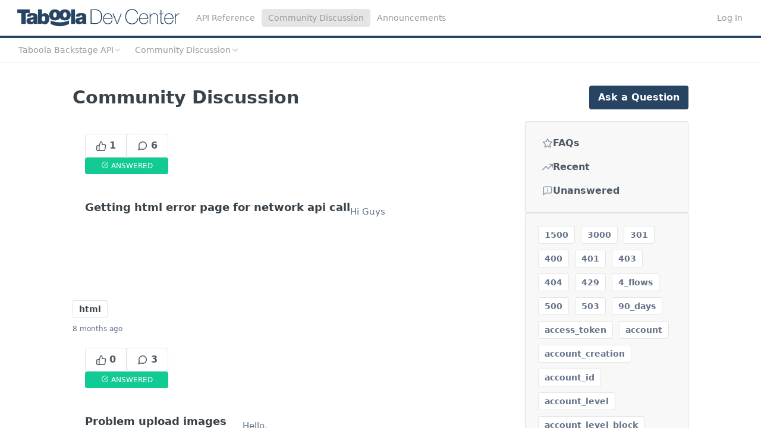

--- FILE ---
content_type: text/html; charset=utf-8
request_url: https://developers.taboola.com/backstage-api/discuss?tag=html
body_size: 81617
content:
<!DOCTYPE html><html lang="en" style="" data-color-mode="light" class=" useReactApp  "><head><meta charset="utf-8"><meta name="readme-deploy" content="5.573.0"><meta name="readme-subdomain" content="backstage-api"><meta name="readme-repo" content="backstage-api-fa9547e584b5"><meta name="readme-basepath-childProject" content="backstage-api"><meta name="readme-version" content="1.0"><title>Community Discussion</title><meta name="description" data-rh="true"><meta property="og:title" content="Community Discussion" data-rh="true"><meta property="og:description" data-rh="true"><meta property="og:site_name" content="Taboola Backstage API"><meta name="twitter:title" content="Community Discussion" data-rh="true"><meta name="twitter:description" data-rh="true"><meta name="twitter:card" content="summary_large_image"><meta name="viewport" content="width=device-width, initial-scale=1.0"><meta property="og:image" content="https://cdn.readme.io/og-image/create?type=discuss&amp;title=Community%20Discussion&amp;projectTitle=Taboola%20Backstage%20API&amp;description=&amp;logoUrl=https%3A%2F%2Ffiles.readme.io%2F0f68cc3-small-7839e39-small-dev-center-logo.png&amp;color=%23274463&amp;variant=light" data-rh="true"><meta name="twitter:image" content="https://cdn.readme.io/og-image/create?type=discuss&amp;title=Community%20Discussion&amp;projectTitle=Taboola%20Backstage%20API&amp;description=&amp;logoUrl=https%3A%2F%2Ffiles.readme.io%2F0f68cc3-small-7839e39-small-dev-center-logo.png&amp;color=%23274463&amp;variant=light" data-rh="true"><meta property="og:image:width" content="1200"><meta property="og:image:height" content="630"><link id="favicon" rel="shortcut icon" href="https://files.readme.io/3418b0e-small-favicon.png" type="image/png"><link rel="canonical" href="https://developers.taboola.com/backstage-api/discuss"><script src="https://cdn.readme.io/public/js/unauthorized-redirect.js?1768491972663"></script><script src="https://cdn.readme.io/public/js/cash-dom.min.js?1768491972663"></script><link data-chunk="Footer" rel="preload" as="style" href="https://cdn.readme.io/public/hub/web/Footer.7ca87f1efe735da787ba.css">
<link data-chunk="RDMD" rel="preload" as="style" href="https://cdn.readme.io/public/hub/web/RDMD.9331f322bb5b573f9d25.css">
<link data-chunk="RDMD" rel="preload" as="style" href="https://cdn.readme.io/public/hub/web/8788.4045910b170ecef2a9d6.css">
<link data-chunk="List" rel="preload" as="style" href="https://cdn.readme.io/public/hub/web/List.50449d442d1f15ae0f8a.css">
<link data-chunk="Discussions" rel="preload" as="style" href="https://cdn.readme.io/public/hub/web/Discussions.9502ba4456dc33d52728.css">
<link data-chunk="Discussions" rel="preload" as="style" href="https://cdn.readme.io/public/hub/web/7852.08df44d1c3020a013f63.css">
<link data-chunk="SuperHubSearch" rel="preload" as="style" href="https://cdn.readme.io/public/hub/web/SuperHubSearch.6a1ff81afa1809036d22.css">
<link data-chunk="Header" rel="preload" as="style" href="https://cdn.readme.io/public/hub/web/Header.3f100d0818bd9a0d962e.css">
<link data-chunk="Containers-EndUserContainer" rel="preload" as="style" href="https://cdn.readme.io/public/hub/web/Containers-EndUserContainer.c474218e3da23db49451.css">
<link data-chunk="main" rel="preload" as="style" href="https://cdn.readme.io/public/hub/web/main.2f0b1fcb0624f09ee5e5.css">
<link data-chunk="main" rel="preload" as="style" href="https://cdn.readme.io/public/hub/web/ui-styles.c248c485dd4d886a1540.css">
<link data-chunk="main" rel="preload" as="script" href="https://cdn.readme.io/public/hub/web/main.914c6929ac7057fee12f.js">
<link data-chunk="routes-SuperHub" rel="preload" as="script" href="https://cdn.readme.io/public/hub/web/routes-SuperHub.ae3b9dfc00e11a60f6b0.js">
<link data-chunk="Containers-EndUserContainer" rel="preload" as="script" href="https://cdn.readme.io/public/hub/web/Containers-EndUserContainer.2d5ea78239ad5c63b1ce.js">
<link data-chunk="Header" rel="preload" as="script" href="https://cdn.readme.io/public/hub/web/Header.e9f8e48ad167426fd3bd.js">
<link data-chunk="SuperHubSearch" rel="preload" as="script" href="https://cdn.readme.io/public/hub/web/3766.649eaa2b700c2449e689.js">
<link data-chunk="SuperHubSearch" rel="preload" as="script" href="https://cdn.readme.io/public/hub/web/6123.af9248dd7a77ba59c3ff.js">
<link data-chunk="SuperHubSearch" rel="preload" as="script" href="https://cdn.readme.io/public/hub/web/6146.f99bcbc8d654cc36d7c8.js">
<link data-chunk="SuperHubSearch" rel="preload" as="script" href="https://cdn.readme.io/public/hub/web/8836.dbe2a8b6a6809625282d.js">
<link data-chunk="SuperHubSearch" rel="preload" as="script" href="https://cdn.readme.io/public/hub/web/SuperHubSearch.bb46e4ea65c7d0c848da.js">
<link data-chunk="core-icons-search-svg" rel="preload" as="script" href="https://cdn.readme.io/public/hub/web/core-icons.5806674821e44f7313bb.js">
<link data-chunk="Discussions" rel="preload" as="script" href="https://cdn.readme.io/public/hub/web/3781.4cc4b302d454ca146f98.js">
<link data-chunk="Discussions" rel="preload" as="script" href="https://cdn.readme.io/public/hub/web/6652.3900ee39f7cfe0a89511.js">
<link data-chunk="Discussions" rel="preload" as="script" href="https://cdn.readme.io/public/hub/web/4915.f4965d1ae1a3089eb98e.js">
<link data-chunk="Discussions" rel="preload" as="script" href="https://cdn.readme.io/public/hub/web/4838.c74165d2540902b5353d.js">
<link data-chunk="Discussions" rel="preload" as="script" href="https://cdn.readme.io/public/hub/web/6349.03dac8219b760d9bd188.js">
<link data-chunk="Discussions" rel="preload" as="script" href="https://cdn.readme.io/public/hub/web/8075.f9d445dde345b0b6bcce.js">
<link data-chunk="Discussions" rel="preload" as="script" href="https://cdn.readme.io/public/hub/web/7852.8712b09affecb0ae8bdf.js">
<link data-chunk="Discussions" rel="preload" as="script" href="https://cdn.readme.io/public/hub/web/5171.7b9dd9c25f6a7550959b.js">
<link data-chunk="Discussions" rel="preload" as="script" href="https://cdn.readme.io/public/hub/web/992.59948aaf2896a84bdf52.js">
<link data-chunk="Discussions" rel="preload" as="script" href="https://cdn.readme.io/public/hub/web/Discussions.8f3cb04a03df609831ab.js">
<link data-chunk="List" rel="preload" as="script" href="https://cdn.readme.io/public/hub/web/6563.fe94a9364f2b0e8b5504.js">
<link data-chunk="List" rel="preload" as="script" href="https://cdn.readme.io/public/hub/web/1714.2c38a72401248177e684.js">
<link data-chunk="List" rel="preload" as="script" href="https://cdn.readme.io/public/hub/web/5492.2cf3455468d587417f1d.js">
<link data-chunk="List" rel="preload" as="script" href="https://cdn.readme.io/public/hub/web/1434.4399b6bbd142c037482c.js">
<link data-chunk="List" rel="preload" as="script" href="https://cdn.readme.io/public/hub/web/4708.17cac17075cb0e709145.js">
<link data-chunk="List" rel="preload" as="script" href="https://cdn.readme.io/public/hub/web/5496.20dafaf32b886cef3748.js">
<link data-chunk="List" rel="preload" as="script" href="https://cdn.readme.io/public/hub/web/9754.1a0b081593b06204a91f.js">
<link data-chunk="List" rel="preload" as="script" href="https://cdn.readme.io/public/hub/web/List.52090ff981b57a15dd9d.js">
<link data-chunk="RDMD" rel="preload" as="script" href="https://cdn.readme.io/public/hub/web/8424.7ca51ba764db137ea058.js">
<link data-chunk="RDMD" rel="preload" as="script" href="https://cdn.readme.io/public/hub/web/9947.d89eda034253ffc009ed.js">
<link data-chunk="RDMD" rel="preload" as="script" href="https://cdn.readme.io/public/hub/web/8788.693d0b6dcc00a64de130.js">
<link data-chunk="RDMD" rel="preload" as="script" href="https://cdn.readme.io/public/hub/web/1165.f5616ac7b5ade7dfb0a1.js">
<link data-chunk="RDMD" rel="preload" as="script" href="https://cdn.readme.io/public/hub/web/RDMD.afb3b5dac916967f95e6.js">
<link data-chunk="Footer" rel="preload" as="script" href="https://cdn.readme.io/public/hub/web/Footer.8b4c4b677c7d8557d9b9.js">
<link data-chunk="main" rel="stylesheet" href="https://cdn.readme.io/public/hub/web/ui-styles.c248c485dd4d886a1540.css">
<link data-chunk="main" rel="stylesheet" href="https://cdn.readme.io/public/hub/web/main.2f0b1fcb0624f09ee5e5.css">
<link data-chunk="Containers-EndUserContainer" rel="stylesheet" href="https://cdn.readme.io/public/hub/web/Containers-EndUserContainer.c474218e3da23db49451.css">
<link data-chunk="Header" rel="stylesheet" href="https://cdn.readme.io/public/hub/web/Header.3f100d0818bd9a0d962e.css">
<link data-chunk="SuperHubSearch" rel="stylesheet" href="https://cdn.readme.io/public/hub/web/SuperHubSearch.6a1ff81afa1809036d22.css">
<link data-chunk="Discussions" rel="stylesheet" href="https://cdn.readme.io/public/hub/web/7852.08df44d1c3020a013f63.css">
<link data-chunk="Discussions" rel="stylesheet" href="https://cdn.readme.io/public/hub/web/Discussions.9502ba4456dc33d52728.css">
<link data-chunk="List" rel="stylesheet" href="https://cdn.readme.io/public/hub/web/List.50449d442d1f15ae0f8a.css">
<link data-chunk="RDMD" rel="stylesheet" href="https://cdn.readme.io/public/hub/web/8788.4045910b170ecef2a9d6.css">
<link data-chunk="RDMD" rel="stylesheet" href="https://cdn.readme.io/public/hub/web/RDMD.9331f322bb5b573f9d25.css">
<link data-chunk="Footer" rel="stylesheet" href="https://cdn.readme.io/public/hub/web/Footer.7ca87f1efe735da787ba.css"><!-- CUSTOM CSS--><style title="rm-custom-css">:root{--project-color-primary:#274463;--project-color-inverse:#fff;--recipe-button-color:#274463;--recipe-button-color-hover:#0a121a;--recipe-button-color-active:#000000;--recipe-button-color-focus:rgba(39, 68, 99, 0.25);--recipe-button-color-disabled:#86aad0}[id=enterprise] .ReadMeUI[is=AlgoliaSearch]{--project-color-primary:#274463;--project-color-inverse:#fff}a{color:var(--color-link-primary,#274463)}a:hover{color:var(--color-link-primary-darken-5,#0a121a)}a.text-muted:hover{color:var(--color-link-primary,#274463)}.btn.btn-primary{background-color:#274463}.btn.btn-primary:hover{background-color:#0a121a}.theme-line #hub-landing-top h2{color:#274463}#hub-landing-top .btn:hover{color:#274463}.theme-line #hub-landing-top .btn:hover{color:#fff}.theme-solid header#hub-header #header-top{background-color:#274463}.theme-solid.header-gradient header#hub-header #header-top{background:linear-gradient(to bottom,#274463,#0d1e31)}.theme-solid.header-custom header#hub-header #header-top{background-image:url(undefined)}.theme-line header#hub-header #header-top{border-bottom-color:#274463}.theme-line header#hub-header #header-top .btn{background-color:#274463}header#hub-header #header-top #header-logo{width:260px;height:33px;margin-top:3px;background-image:url(https://files.readme.io/0f68cc3-small-7839e39-small-dev-center-logo.png)}#hub-subheader-parent #hub-subheader .hub-subheader-breadcrumbs .dropdown-menu a:hover{background-color:#274463}#subheader-links a.active{color:#274463!important;box-shadow:inset 0 -2px 0 #274463}#subheader-links a:hover{color:#274463!important;box-shadow:inset 0 -2px 0 #274463;opacity:.7}.discussion .submit-vote.submit-vote-parent.voted a.submit-vote-button{background-color:#274463}section#hub-discuss .discussion a .discuss-body h4{color:#274463}section#hub-discuss .discussion a:hover .discuss-body h4{color:#0a121a}#hub-subheader-parent #hub-subheader.sticky-header.sticky{border-bottom-color:#274463}#hub-subheader-parent #hub-subheader.sticky-header.sticky .search-box{border-bottom-color:#274463}#hub-search-results h3 em{color:#274463}.main_background,.tag-item{background:#274463!important}.main_background:hover{background:#0a121a!important}.main_color{color:#274463!important}.border_bottom_main_color{border-bottom:2px solid #274463}.main_color_hover:hover{color:#274463!important}section#hub-discuss h1{color:#274463}#hub-reference .hub-api .api-definition .api-try-it-out.active{border-color:#274463;background-color:#274463}#hub-reference .hub-api .api-definition .api-try-it-out.active:hover{background-color:#0a121a;border-color:#0a121a}#hub-reference .hub-api .api-definition .api-try-it-out:hover{border-color:#274463;color:#274463}#hub-reference .hub-reference .logs .logs-empty .logs-login-button,#hub-reference .hub-reference .logs .logs-login .logs-login-button{background-color:var(--project-color-primary,#274463);border-color:var(--project-color-primary,#274463)}#hub-reference .hub-reference .logs .logs-empty .logs-login-button:hover,#hub-reference .hub-reference .logs .logs-login .logs-login-button:hover{background-color:#0a121a;border-color:#0a121a}#hub-reference .hub-reference .logs .logs-empty>svg>path,#hub-reference .hub-reference .logs .logs-login>svg>path{fill:#274463;fill:var(--project-color-primary,#274463)}#hub-reference .hub-reference .logs:last-child .logs-empty,#hub-reference .hub-reference .logs:last-child .logs-login{margin-bottom:35px}#hub-reference .hub-reference .hub-reference-section .hub-reference-left header .hub-reference-edit:hover{color:#274463}.main-color-accent{border-bottom:3px solid #274463;padding-bottom:8px}/*! BEGIN HUB_CUSTOM_STYLES */@font-face{font-family:Poppins-Light;font-weight:300;font-style:normal;src:url(https://helpersng.taboola.com/fonts/poppins/Poppins-Light.eot);src:url(https://helpersng.taboola.com/fonts/poppins/Poppins-Light.eot?#iefix) format("embedded-opentype"),url(https://helpersng.taboola.com/fonts/poppins/Poppins-Light.woff2) format("woff2"),url(https://helpersng.taboola.com/fonts/poppins/Poppins-Light.woff) format("woff"),url(https://helpersng.taboola.com/fonts/poppins/Poppins-Light.ttf) format("truetype");font-display:swap}@font-face{font-family:Poppins-Medium;font-weight:500;font-style:normal;src:url(https://helpersng.taboola.com/fonts/poppins/Poppins-Medium.eot);src:url(https://helpersng.taboola.com/fonts/poppins/Poppins-Medium.eot?#iefix) format("embedded-opentype"),url(https://helpersng.taboola.com/fonts/poppins/Poppins-Medium.woff2) format("woff2"),url(https://helpersng.taboola.com/fonts/poppins/Poppins-Medium.woff) format("woff"),url(https://helpersng.taboola.com/fonts/poppins/Poppins-Medium.ttf) format("truetype");font-display:swap}@font-face{font-family:Poppins-Semibold;font-weight:600;font-style:normal;src:url(https://helpersng.taboola.com/fonts/poppins/Poppins-SemiBold.eot);src:url(https://helpersng.taboola.com/fonts/poppins/Poppins-SemiBold.eot?#iefix) format("embedded-opentype"),url(https://helpersng.taboola.com/fonts/poppins/Poppins-SemiBold.woff2) format("woff2"),url(https://helpersng.taboola.com/fonts/poppins/Poppins-SemiBold.woff) format("woff"),url(https://helpersng.taboola.com/fonts/poppins/Poppins-SemiBold.ttf) format("truetype");font-display:swap}:root{--header-logo-height:35px}body{--header-logo-height:35px}.rm-Sidebar li a{color:#5d5d5d!important;font-size:13px!important;font-family:Poppins-Light,Arial,Sans-serif}.rm-Sidebar h3{color:#7d7f7f!important;font-size:14px!important;font-family:Poppins-Medium,Arial,Sans-serif}.ThemeContext_dark .rm-Header-bottom-link,.ThemeContext_dark .rm-Header-top-link{color:#999!important;font-weight:400}.rm-ReferenceMain .Reference-section{display:none!important}.rm-ReferenceMain .field-description a{color:#144899!important}.callout.callout hr{border:none!important;border-top:1px solid #e0e0e0!important;margin:12px 0!important;background:0 0!important}.rm-SearchToggle-shortcut{background:0 0!important}.rm-SearchToggle kbd{background:0 0!important;border:none!important;box-shadow:none!important}.textbox{border-width:1px;border-color:#ddd;border-style:solid;border-radius:3px;background-color:#f6f8fa;font-family:Menlo,Monaco,Consolas,"Courier New",monospace;font-size:13px;padding:10px}.markdown-body span.lightbox{clear:left;display:inline-block;margin:0;width:100%}.markdown-body span.lightbox-inner{display:inline-block;width:100%}.markdown-body p span.lightbox,.markdown-body p span.lightbox-inner{width:auto}.markdown-body span.lightbox img[align=center]{display:block!important;margin-left:auto!important;margin-right:auto!important}article a[href^="https://"]::after,article a[href^=http]::after{content:"";width:11px;height:11px;margin-left:4px;background-image:url("data:image/svg+xml,%3Csvg xmlns='http://www.w3.org/2000/svg' width='16' height='16' fill='currentColor' viewBox='0 0 16 16'%3E%3Cpath fill-rule='evenodd' d='M8.636 3.5a.5.5 0 0 0-.5-.5H1.5A1.5 1.5 0 0 0 0 4.5v10A1.5 1.5 0 0 0 1.5 16h10a1.5 1.5 0 0 0 1.5-1.5V7.864a.5.5 0 0 0-1 0V14.5a.5.5 0 0 1-.5.5h-10a.5.5 0 0 1-.5-.5v-10a.5.5 0 0 1 .5-.5h6.636a.5.5 0 0 0 .5-.5z'/%3E%3Cpath fill-rule='evenodd' d='M16 .5a.5.5 0 0 0-.5-.5h-5a.5.5 0 0 0 0 1h3.793L6.146 9.146a.5.5 0 1 0 .708.708L15 1.707V5.5a.5.5 0 0 0 1 0v-5z'/%3E%3C/svg%3E");background-position:center;background-repeat:no-repeat;background-size:contain;display:inline-block}.pixel-extension-status-icon{width:20px}.markdown-body .callout[theme="💡"]{--background:#f3f8f3;--title:#4faf51;--border:#4faf51}.markdown-body .callout[theme="📍"]{--background:#fdf0dc;--title:#eea236;--border:#f0ad4e}a[class^=TutorialModal-Col-More]{display:none}h4.heading.heading-4.header-scroll{font-size:1.1em!important}.fixed{position:fixed;bottom:50px;right:0;width:max-content;background-color:#f4f8fa;padding:.25em .5em;border-radius:25px;border:2px solid #008489;z-index:10;display:block}.fixed>a::after{content:"Top ⌘↑";color:#008489}@media screen and (max-width:768px){.fixed{display:none}}.rm-ReferenceMain .rm-Article{max-width:initial}.markdown-body .image-align-left,.markdown-body .test-image{margin-left:0}.markdown-body .image-with-border,.markdown-body .test-image{border:1px solid #d3d3d3}.fixed{position:fixed;bottom:10px;right:0;width:max-content;background-color:#f4f8fa;padding:.25em .5em;border-radius:25px;border:2px solid #008489;z-index:10;display:block}.fixed>a::after{content:"↑ Top";color:#008489}.taboola_button{width:max-content;background-color:#f4f8fa;padding:.25em .5em;border-radius:25px;border:2px solid #4faf51;z-index:10}.taboola_button>a::after{content:"Subscribe Now";color:#4faf51}.markdown-body .callout[theme="👉"]{--background:#fafafa;--title:#5d5d5d;--border:#5d5d5d}.callout[theme=📷]{--title:#555555;--border:#555555;--emoji:unset;--icon:"\f126";--icon-color:#555555}.markdown-body .callout[theme="🔎"]{--background:#f3f8f3;--title:#4faf51;--border:#4faf51}.markdown-body .callout[theme="💁🏻"]{--background:#f3f8f3;--title:#4faf51;--border:#4faf51}.markdown-body .callout[theme="🙂"]{--background:#f3f8f3;--title:#4faf51;--border:#4faf51}.markdown-body .callout[theme="🙈"]{--background:#f3f8f3;--title:#4faf51;--border:#4faf51}.markdown-body .callout[theme="✅"]{--background:#f3f8f3;--title:#4faf51;--border:#4faf51}.markdown-body .callout[theme="💡"]{--background:#f3f8f3;--title:#4faf51;--border:#4faf51}.markdown-body .callout[theme="📺"]{--background:#f3f8f3;--title:#4faf51;--border:#4faf51}.markdown-body .callout[theme="✔️"]{--background:#f3f8f3;--title:#4faf51;--border:#4faf51}.markdown-body .callout[theme="📝"]{--background:#e3edf2;--title:#5cc1de;--border:#5cc1de}.markdown-body .callout[theme="✏️"]{--background:#e3edf2;--title:#5cc1de;--border:#5cc1de}.markdown-body .callout[theme="✋"]{--background:#fdf0dc;--title:#eea236;--border:#f0ad4e}.markdown-body .callout[theme="📍"]{--background:#fdf0dc;--title:#eea236;--border:#f0ad4e}@media screen and (max-width:768px){.fixed{display:none}}.callout a,a{text-decoration:none!important;background-color:transparent;color:#144899}.callout a{color:#144899!important}.callout a:hover{color:#081e3f!important}a:hover{color:#081e3f}.container,.hub-container{max-width:1300px}.content-body .magic-block-api-header h1{color:#555;font-size:20px;font-family:Poppins-Semibold,Arial,Sans-serif}section#hub-content header h1{color:#555;font-size:28px;font-family:Poppins-Light,Arial,Sans-serif}nav#hub-sidebar ul a{color:#5d5d5d;font-size:13px;font-family:Poppins-Light,Arial,Sans-serif}nav#hub-sidebar h3{color:#7d7f7f;font-size:14px;font-family:Poppins-Medium,Arial,Sans-serif}section#hub-content #content-container section.content-toc .tocHeader{color:#7d7f7f;font-size:12px;font-family:Poppins-Medium,Arial,Sans-serif}section#hub-content #content-container section.content-toc a{color:#bbb;font-size:13px;font-family:Poppins-Light,Arial,Sans-serif}.hub-blog .hub-blog-post h3{font-size:18px;font-family:Poppins-Semibold,Arial,Sans-serif}.hub-blog .hub-blog-post .content-body .magic-block-textarea p{color:#5d5d5d;font-size:14px;font-family:Poppins-Light,Arial,Sans-serif}section#hub-content #content-container section.content-body{color:#747c84;font-size:14px;font-family:Poppins-Light,Arial,Sans-serif}.tabbed-child-projects{display:none!important}#hub-subheader-parent #hub-subheader{padding:0 40px!important}h2.header-scroll{margin:.5em 0 .5em!important}.magic-block-callout{margin-bottom:2em!important}@media (max-width:768px){#hub-container{padding-top:0!important}}html:not(.useReactApp) nav#hub-sidebar ul a.active,html:not(.useReactApp) nav#hub-sidebar ul>li.subnav-expanded>a{color:#fff!important}.hub-comment ol li{padding-left:40px;color:#4c555a}.markdown-body ol,.markdown-body ul{color:#4c555a}.field-description strong,.markdown-body strong{font-family:Poppins-Semibold,Arial,Sans-serif}.banner{background:#009579}.banner__content{padding:8px;margin:0;display:flex}.banner__text{flex-grow:1;line-height:1.4;font-family:Quicksand,sans-serif}.banner__close{text-align:right;background:0 0;border:none;cursor:pointer}.banner__close>span,.banner__text{color:#fff}/*! END HUB_CUSTOM_STYLES */</style><meta name="google-site-verification" content="wSwkcniz3pOI5kYehRWL5ti97jVFwF81YOnb4_lWAtg" />
<!-- Google Tag Manager 2 -->
<script>(function(w,d,s,l,i){w[l]=w[l]||[];w[l].push({'gtm.start':
new Date().getTime(),event:'gtm.js'});var f=d.getElementsByTagName(s)[0],
j=d.createElement(s),dl=l!='dataLayer'?'&l='+l:'';j.async=true;j.src=
'https://www.googletagmanager.com/gtm.js?id='+i+dl;f.parentNode.insertBefore(j,f);
})(window,document,'script','dataLayer','GTM-PC4JX7');</script>
<!-- End Google Tag Manager 2 -->
<link href="https://fonts.googleapis.com/icon?family=Material+Icons" rel="stylesheet"><meta name="loadedProject" content="backstage-api"><meta name="parentProject" content="taboola-parent"><meta name="childrenProjects" content="[{&quot;subdomain&quot;:&quot;taboola-pixel&quot;,&quot;subpath&quot;:&quot;pixel&quot;,&quot;name&quot;:&quot;Taboola Conversion Tracking&quot;,&quot;_id&quot;:&quot;66d72ee5a2897c001b4163c7&quot;},{&quot;subdomain&quot;:&quot;backstage-api&quot;,&quot;subpath&quot;:&quot;&quot;,&quot;name&quot;:&quot;Taboola Backstage API&quot;,&quot;_id&quot;:&quot;5c497fb118db17002adc48a9&quot;},{&quot;subdomain&quot;:&quot;taboolasdk&quot;,&quot;subpath&quot;:&quot;&quot;,&quot;name&quot;:&quot;Taboola Mobile SDK&quot;,&quot;_id&quot;:&quot;5bcf502450e60e002e8994db&quot;},{&quot;subdomain&quot;:&quot;web-integrations&quot;,&quot;subpath&quot;:&quot;&quot;,&quot;name&quot;:&quot;Taboola Web Integrations&quot;,&quot;_id&quot;:&quot;60ec5957dca7ec01824023d3&quot;},{&quot;subdomain&quot;:&quot;taboola-newsroom&quot;,&quot;subpath&quot;:&quot;newsroom&quot;,&quot;name&quot;:&quot;Taboola Newsroom&quot;,&quot;_id&quot;:&quot;66d71d7d284ca30051fbacd9&quot;},{&quot;subdomain&quot;:&quot;recommendations-api&quot;,&quot;subpath&quot;:&quot;&quot;,&quot;name&quot;:&quot;Taboola Recommendations API&quot;,&quot;_id&quot;:&quot;5c1a46b6a3194800345e104a&quot;},{&quot;subdomain&quot;:&quot;taboola-dco&quot;,&quot;subpath&quot;:&quot;&quot;,&quot;name&quot;:&quot;Taboola DCO&quot;,&quot;_id&quot;:&quot;695d14e94131ace4c30903b3&quot;}]"><meta name="siblingProjects" content="[{&quot;subdomain&quot;:&quot;taboola-pixel&quot;,&quot;name&quot;:&quot;Taboola Conversion Tracking&quot;,&quot;_id&quot;:&quot;66d72ee5a2897c001b4163c7&quot;},{&quot;subdomain&quot;:&quot;backstage-api&quot;,&quot;name&quot;:&quot;Taboola Backstage API&quot;,&quot;_id&quot;:&quot;5c497fb118db17002adc48a9&quot;},{&quot;subdomain&quot;:&quot;taboolasdk&quot;,&quot;name&quot;:&quot;Taboola Mobile SDK&quot;,&quot;_id&quot;:&quot;5bcf502450e60e002e8994db&quot;},{&quot;subdomain&quot;:&quot;web-integrations&quot;,&quot;name&quot;:&quot;Taboola Web Integrations&quot;,&quot;_id&quot;:&quot;60ec5957dca7ec01824023d3&quot;},{&quot;subdomain&quot;:&quot;taboola-newsroom&quot;,&quot;name&quot;:&quot;Taboola Newsroom&quot;,&quot;_id&quot;:&quot;66d71d7d284ca30051fbacd9&quot;},{&quot;subdomain&quot;:&quot;recommendations-api&quot;,&quot;name&quot;:&quot;Taboola Recommendations API&quot;,&quot;_id&quot;:&quot;5c1a46b6a3194800345e104a&quot;},{&quot;subdomain&quot;:&quot;taboola-dco&quot;,&quot;name&quot;:&quot;Taboola DCO&quot;,&quot;_id&quot;:&quot;695d14e94131ace4c30903b3&quot;}]"><script>var storedColorMode = `light` === 'system' ? window.localStorage.getItem('color-scheme') : `light`
document.querySelector('[data-color-mode]').setAttribute('data-color-mode', storedColorMode)</script><script id="config" type="application/json" data-json="{&quot;algoliaIndex&quot;:&quot;readme_search_v2&quot;,&quot;amplitude&quot;:{&quot;apiKey&quot;:&quot;dc8065a65ef83d6ad23e37aaf014fc84&quot;,&quot;enabled&quot;:true},&quot;asset_url&quot;:&quot;https://cdn.readme.io&quot;,&quot;domain&quot;:&quot;readme.io&quot;,&quot;domainFull&quot;:&quot;https://dash.readme.com&quot;,&quot;encryptedLocalStorageKey&quot;:&quot;ekfls-2025-03-27&quot;,&quot;fullstory&quot;:{&quot;enabled&quot;:true,&quot;orgId&quot;:&quot;FSV9A&quot;},&quot;git&quot;:{&quot;sync&quot;:{&quot;bitbucket&quot;:{&quot;installationLink&quot;:&quot;https://developer.atlassian.com/console/install/310151e6-ca1a-4a44-9af6-1b523fea0561?signature=AYABeMn9vqFkrg%2F1DrJAQxSyVf4AAAADAAdhd3Mta21zAEthcm46YXdzOmttczp1cy13ZXN0LTI6NzA5NTg3ODM1MjQzOmtleS83MDVlZDY3MC1mNTdjLTQxYjUtOWY5Yi1lM2YyZGNjMTQ2ZTcAuAECAQB4IOp8r3eKNYw8z2v%2FEq3%2FfvrZguoGsXpNSaDveR%2FF%2Fo0BHUxIjSWx71zNK2RycuMYSgAAAH4wfAYJKoZIhvcNAQcGoG8wbQIBADBoBgkqhkiG9w0BBwEwHgYJYIZIAWUDBAEuMBEEDOJgARbqndU9YM%2FRdQIBEIA7unpCah%2BIu53NA72LkkCDhNHOv%2BgRD7agXAO3jXqw0%2FAcBOB0%2F5LmpzB5f6B1HpkmsAN2i2SbsFL30nkAB2F3cy1rbXMAS2Fybjphd3M6a21zOmV1LXdlc3QtMTo3MDk1ODc4MzUyNDM6a2V5LzQ2MzBjZTZiLTAwYzMtNGRlMi04NzdiLTYyN2UyMDYwZTVjYwC4AQICAHijmwVTMt6Oj3F%2B0%2B0cVrojrS8yZ9ktpdfDxqPMSIkvHAGT%[base64]%2BMHwGCSqGSIb3DQEHBqBvMG0CAQAwaAYJKoZIhvcNAQcBMB4GCWCGSAFlAwQBLjARBAzzWhThsIgJwrr%2FY2ECARCAOxoaW9pob21lweyAfrIm6Fw7gd8D%2B%2F8LHk4rl3jjULDM35%2FVPuqBrqKunYZSVCCGNGB3RqpQJr%2FasASiAgAAAAAMAAAQAAAAAAAAAAAAAAAAAEokowLKsF1tMABEq%2BKNyJP%2F%2F%2F%2F%2FAAAAAQAAAAAAAAAAAAAAAQAAADJLzRcp6MkqKR43PUjOiRxxbxXYhLc6vFXEutK3%2BQ71yuPq4dC8pAHruOVQpvVcUSe8dptV8c7wR8BTJjv%2F%2FNe8r0g%3D&amp;product=bitbucket&quot;}}},&quot;metrics&quot;:{&quot;billingCronEnabled&quot;:&quot;true&quot;,&quot;dashUrl&quot;:&quot;https://m.readme.io&quot;,&quot;defaultUrl&quot;:&quot;https://m.readme.io&quot;,&quot;exportMaxRetries&quot;:12,&quot;wsUrl&quot;:&quot;wss://m.readme.io&quot;},&quot;micro&quot;:{&quot;baseUrl&quot;:&quot;https://micro-beta.readme.com&quot;},&quot;proxyUrl&quot;:&quot;https://try.readme.io&quot;,&quot;readmeRecaptchaSiteKey&quot;:&quot;6LesVBYpAAAAAESOCHOyo2kF9SZXPVb54Nwf3i2x&quot;,&quot;releaseVersion&quot;:&quot;5.573.0&quot;,&quot;reservedWords&quot;:{&quot;tools&quot;:[&quot;execute-request&quot;,&quot;get-code-snippet&quot;,&quot;get-endpoint&quot;,&quot;get-request-body&quot;,&quot;get-response-schema&quot;,&quot;get-server-variables&quot;,&quot;list-endpoints&quot;,&quot;list-security-schemes&quot;,&quot;list-specs&quot;,&quot;search-specs&quot;,&quot;search&quot;,&quot;fetch&quot;]},&quot;sentry&quot;:{&quot;dsn&quot;:&quot;https://3bbe57a973254129bcb93e47dc0cc46f@o343074.ingest.sentry.io/2052166&quot;,&quot;enabled&quot;:true},&quot;shMigration&quot;:{&quot;promoVideo&quot;:&quot;&quot;,&quot;forceWaitlist&quot;:false,&quot;migrationPreview&quot;:false},&quot;sslBaseDomain&quot;:&quot;readmessl.com&quot;,&quot;sslGenerationService&quot;:&quot;ssl.readmessl.com&quot;,&quot;stripePk&quot;:&quot;pk_live_5103PML2qXbDukVh7GDAkQoR4NSuLqy8idd5xtdm9407XdPR6o3bo663C1ruEGhXJjpnb2YCpj8EU1UvQYanuCjtr00t1DRCf2a&quot;,&quot;superHub&quot;:{&quot;newProjectsEnabled&quot;:true},&quot;wootric&quot;:{&quot;accountToken&quot;:&quot;NPS-122b75a4&quot;,&quot;enabled&quot;:true}}"></script></head><body class="body-none theme-line header-solid header-bg-size-auto header-bg-pos-tl header-overlay-triangles reference-layout-row lumosity-normal no-sidebar"><div id="ssr-top"></div><div id="ssr-main"><div class="App ThemeContext ThemeContext_dark ThemeContext_classic ThemeContext_line" style="--color-primary:#274463;--color-primary-inverse:#fff;--color-primary-alt:#0d1e31;--color-primary-darken-10:#192b3e;--color-primary-darken-20:#0a121a;--color-primary-alpha-25:rgba(39, 68, 99, 0.25);--color-link-primary:#274463;--color-link-primary-darken-5:#203751;--color-link-primary-darken-10:#192b3e;--color-link-primary-darken-20:#0a121a;--color-link-primary-alpha-50:rgba(39, 68, 99, 0.5);--color-link-primary-alpha-25:rgba(39, 68, 99, 0.25);--color-link-background:rgba(39, 68, 99, 0.09);--color-link-text:#fff;--color-login-link:#274463;--color-login-link-text:#fff;--color-login-link-darken-10:#192b3e;--color-login-link-primary-alpha-50:rgba(39, 68, 99, 0.5)"><div class="SuperHub2RNxzk6HzHiJ"><div class="ContentWithOwlbotx4PaFDoA1KMz"><div class="ContentWithOwlbot-content2X1XexaN8Lf2"><header class="Header3zzata9F_ZPQ rm-Header_classic Header_collapsible3n0YXfOvb_Al rm-Header Header-links-buttons"><div class="rm-Header-top Header-topuTMpygDG4e1V Header-top_classic3g7Q6zoBy8zh"><div class="rm-Container rm-Container_flex"><div style="outline:none" tabindex="-1"><a href="#content" target="_self" class="Button Button_md rm-JumpTo Header-jumpTo3IWKQXmhSI5D Button_primary">Jump to Content</a></div><div class="rm-Header-left Header-leftADQdGVqx1wqU"><a class="rm-Logo Header-logo1Xy41PtkzbdG" href="https://developers.taboola.com/" target="_self"><img alt="Taboola Backstage API" class="rm-Logo-img Header-logo-img3YvV4lcGKkeb" src="https://files.readme.io/0f68cc3-small-7839e39-small-dev-center-logo.png"/></a><a class="Button Button_md rm-Header-link rm-Header-top-link Button_slate_text Header-link2tXYTgXq85zW" href="/backstage-api/reference" target="_self">API Reference</a><a aria-current="page" class="Button Button_md rm-Header-link rm-Header-top-link Button_slate_text rm-Header-top-link_active Header-link2tXYTgXq85zW active" href="/backstage-api/discuss" target="_self">Community Discussion</a><a class="Button Button_md rm-Header-link rm-Header-top-link Button_slate_text Header-link2tXYTgXq85zW" href="/backstage-api/changelog" target="_self">Announcements</a></div><div class="rm-Header-left Header-leftADQdGVqx1wqU Header-left_mobile1RG-X93lx6PF"><div><button aria-label="Toggle navigation menu" class="icon-menu menu3d6DYNDa3tk5" type="button"></button><div class=""><div class="Flyout95xhYIIoTKtc undefined rm-Flyout" data-testid="flyout"><div class="MobileFlyout1hHJpUd-nYkd"><a class="rm-MobileFlyout-item NavItem-item1gDDTqaXGhm1 NavItem-item_mobile1qG3gd-Mkck- " href="/backstage-api/reference" target="_self"><i class="icon-references NavItem-badge1qOxpfTiALoz rm-Header-bottom-link-icon"></i><span class="NavItem-textSlZuuL489uiw">API Reference</span></a><a class="rm-MobileFlyout-item NavItem-item1gDDTqaXGhm1 NavItem-item_mobile1qG3gd-Mkck- " href="/backstage-api/changelog" target="_self"><i class="icon-changelog NavItem-badge1qOxpfTiALoz rm-Header-bottom-link-icon"></i><span class="NavItem-textSlZuuL489uiw">Announcements</span></a><a aria-current="page" class="rm-MobileFlyout-item NavItem-item1gDDTqaXGhm1 NavItem-item_mobile1qG3gd-Mkck-  active" href="/backstage-api/discuss" target="_self"><i class="icon-discussions NavItem-badge1qOxpfTiALoz rm-Header-bottom-link-icon"></i><span class="NavItem-textSlZuuL489uiw">Community Discussion</span></a><select class="Select Select_md NavItem-item1gDDTqaXGhm1 NavItem-item_select3UEfLN-oSjxp NavItem-item_mobile1qG3gd-Mkck-"><option data-url="/taboola-pixel/lang-en" value="Taboola Conversion Tracking">Taboola Conversion Tracking</option><option data-url="." value="Taboola Backstage API" selected="">Taboola Backstage API</option><option data-url="/taboolasdk/lang-en" value="Taboola Mobile SDK">Taboola Mobile SDK</option><option data-url="/web-integrations/lang-en" value="Taboola Web Integrations">Taboola Web Integrations</option><option data-url="/taboola-newsroom/lang-en" value="Taboola Newsroom">Taboola Newsroom</option><option data-url="/recommendations-api/lang-en" value="Taboola Recommendations API">Taboola Recommendations API</option><option data-url="/taboola-dco/lang-en" value="Taboola DCO">Taboola DCO</option></select><hr class="MobileFlyout-divider10xf7R2X1MeW"/><a class="rm-MobileFlyout-item NavItem-item1gDDTqaXGhm1 NavItem-item_mobile1qG3gd-Mkck- NavItem_dropdown-muted1xJVuczwGc74" href="/backstage-api/reference" target="_self">API Reference</a><a aria-current="page" class="rm-MobileFlyout-item NavItem-item1gDDTqaXGhm1 NavItem-item_mobile1qG3gd-Mkck- NavItem_dropdown-muted1xJVuczwGc74 active" href="/backstage-api/discuss" target="_self">Community Discussion</a><a class="rm-MobileFlyout-item NavItem-item1gDDTqaXGhm1 NavItem-item_mobile1qG3gd-Mkck- NavItem_dropdown-muted1xJVuczwGc74" href="/backstage-api/changelog" target="_self">Announcements</a><a class="rm-MobileFlyout-item NavItem-item1gDDTqaXGhm1 NavItem-item_mobile1qG3gd-Mkck- NavItem_dropdown-muted1xJVuczwGc74" href="/login?redirect_uri=/discuss" target="_self" to="/login?redirect_uri=/discuss">Log In</a><a class="MobileFlyout-logo3Lq1eTlk1K76 Header-logo1Xy41PtkzbdG rm-Logo" href="https://developers.taboola.com/" target="_self"><img alt="Taboola Backstage API" class="Header-logo-img3YvV4lcGKkeb rm-Logo-img" src="https://files.readme.io/0f68cc3-small-7839e39-small-dev-center-logo.png"/></a></div></div></div></div><div class="Header-left-nav2xWPWMNHOGf_"><i aria-hidden="true" class="icon-discussions Header-left-nav-icon10glJKFwewOv"></i>Community Discussion</div></div><div class="rm-Header-right Header-right21PC2XTT6aMg"><span class="Header-right_desktop14ja01RUQ7HE"><a href="/login?redirect_uri=/backstage-api/discuss" target="_self" class="Button Button_md Header-link2tXYTgXq85zW NavItem2xSfFaVqfRjy NavItem_mdrYO3ChA2kYvP rm-Header-top-link rm-Header-top-link_login Button_primary_ghost Button_primary">Log In</a></span><div class="Header-searchtb6Foi0-D9Vx"><button aria-label="Search ⌘k" class="rm-SearchToggle" data-symbol="⌘"><div class="rm-SearchToggle-icon icon-search1"></div></button></div></div></div></div><div class="Header-bottom2eLKOFXMEmh5 Header-bottom_classic rm-Header-bottom"><div class="rm-Container rm-Container_flex"><nav aria-label="Primary navigation" class="Header-leftADQdGVqx1wqU Header-subnavnVH8URdkgvEl" role="navigation"><div class="Dropdown Dropdown_closed" data-testid="dropdown-container"><button aria-haspopup="dialog" class="Button Button_slate_text Button_md NavItem2xSfFaVqfRjy Button Button_slate_text Button_md rm-Header-bottom-link rm-ProjectPicker Dropdown-toggle Button_primary" type="button"><span>Taboola Backstage API</span><span class="NavItem-chevron3ZtU4bd1q5sy icon-chevron-down"></span></button></div><div class="rm-NavLinksDropdown Dropdown Dropdown_closed" data-testid="dropdown-container"><div class="Dropdown-toggle" aria-haspopup="dialog"><button class="rm-Header-link rm-Header-bottom-link NavItem2xSfFaVqfRjy Button Button_slate_text Button_md" type="button"><span>Community Discussion</span><i class="NavItem-chevron3ZtU4bd1q5sy icon-chevron-down"></i></button></div></div></nav></div></div><div class="hub-search-results--reactApp " id="hub-search-results"><div class="hub-container"><div class="modal-backdrop show-modal rm-SearchModal" role="button" tabindex="0"><div aria-label="Search Dialog" class="SuperHubSearchI_obvfvvQi4g" id="AppSearch" role="tabpanel" tabindex="0"><div data-focus-guard="true" tabindex="-1" style="width:1px;height:0px;padding:0;overflow:hidden;position:fixed;top:1px;left:1px"></div><div data-focus-lock-disabled="disabled" class="SuperHubSearch-container2BhYey2XE-Ij"><div class="SuperHubSearch-col1km8vLFgOaYj"><div class="SearchBoxnZBxftziZGcz"><input aria-label="Search" autoCapitalize="off" autoComplete="off" autoCorrect="off" spellcheck="false" tabindex="0" aria-required="false" class="Input Input_md SearchBox-inputR4jffU8l10iF" type="search" value=""/></div><div class="SearchTabs3rNhUK3HjrRJ"><div class="Tabs Tabs-list" role="tablist"><div aria-label="All" aria-selected="true" class="SearchTabs-tab1TrpmhQv840T Tabs-listItem Tabs-listItem_active" role="tab" tabindex="1"><span class="SearchTabs-tab1TrpmhQv840T"><span class="IconWrapper Icon-wrapper2z2wVIeGsiUy"><svg fill="none" viewBox="0 0 24 24" class="Icon Icon3_D2ysxFZ_ll Icon-svg2Lm7f6G9Ly5a icon" data-name="search" role="img" style="--icon-color:inherit;--icon-size:inherit;--icon-stroke-width:2px"><path stroke="currentColor" stroke-linecap="round" stroke-linejoin="round" d="M11 19a8 8 0 1 0 0-16 8 8 0 0 0 0 16ZM21 21l-4.35-4.35" class="icon-stroke-width"></path></svg></span>All</span></div><div aria-label="Pages" aria-selected="false" class="SearchTabs-tab1TrpmhQv840T Tabs-listItem" role="tab" tabindex="1"><span class="SearchTabs-tab1TrpmhQv840T"><span class="IconWrapper Icon-wrapper2z2wVIeGsiUy"><svg fill="none" viewBox="0 0 24 24" class="Icon Icon3_D2ysxFZ_ll Icon-svg2Lm7f6G9Ly5a icon" data-name="custom-pages" role="img" style="--icon-color:inherit;--icon-size:inherit;--icon-stroke-width:2px"><path stroke="currentColor" stroke-linecap="round" stroke-linejoin="round" d="M13 2H6a2 2 0 0 0-2 2v16a2 2 0 0 0 2 2h12a2 2 0 0 0 2-2V9l-7-7Z" class="icon-stroke-width"></path><path stroke="currentColor" stroke-linecap="round" stroke-linejoin="round" d="M13 2v7h7M12 11.333V12M12 18v.667M9.407 12.407l.473.473M14.12 17.12l.473.473M8.333 15H9M15 15h.667M9.407 17.593l.473-.473M14.12 12.88l.473-.473" class="icon-stroke-width"></path></svg></span>Pages</span></div></div></div><div class="rm-SearchModal-empty SearchResults35_kFOb1zvxX SearchResults_emptyiWzyXErtNcQJ"><span class="IconWrapper Icon-wrapper2z2wVIeGsiUy"><svg fill="none" viewBox="0 0 24 24" class="Icon Icon3_D2ysxFZ_ll Icon-svg2Lm7f6G9Ly5a rm-SearchModal-empty-icon icon icon-search" data-name="search" role="img" style="--icon-color:inherit;--icon-size:var(--icon-md);--icon-stroke-width:2px"><path stroke="currentColor" stroke-linecap="round" stroke-linejoin="round" d="M11 19a8 8 0 1 0 0-16 8 8 0 0 0 0 16ZM21 21l-4.35-4.35" class="icon-stroke-width"></path></svg></span><h6 class="Title Title6 rm-SearchModal-empty-text">Start typing to search…</h6></div></div></div><div data-focus-guard="true" tabindex="-1" style="width:1px;height:0px;padding:0;overflow:hidden;position:fixed;top:1px;left:1px"></div></div></div></div></div></header><main class="Discuss16FQfN0gbLfc rm-Discuss" id="content"><header class="Discuss-header27FeQZFFbonq"><div class="Discuss-header_topwcbp86ACNv_o"><div><h1 class="Discuss-header-titleJzR2Hsh_TkFW">Community Discussion</h1></div><a class="Button Discuss-question_buttonW0GsPpTAQl1p" href="https://dash.readme.com/to/backstage-api?redirect=/discuss-new" target="_self" to="/discuss-new">Ask a Question</a></div></header><div align="stretch" class="Flex Flex_col DiscussList3BveNoslkMnR" justify="between" style="--flex-gap:var(--md)"><div align="start" class="Flex Flex_row DiscussList-posts3xL03ncioHjQ" justify="between" style="--flex-gap:var(--lg)"><div align="sretch" class="Flex Flex_col DiscussList-posts-list1-ceK1cNbgcG" justify="between" style="--flex-gap:0"><a class="DiscussPostGtYyVBdHd9KO DiscussPost-abbreviated3uJMeChXgzVF" href="/backstage-api/discuss/681c86f75895c40018303c06"><div align="stretch" class="Flex Flex_col " justify="start" style="--flex-gap:var(--xs)"><div align="start" class="Flex Flex_row " justify="between" style="--flex-gap:var(--xs)"><button aria-label="1 votes" class="Button Button_md DiscussPost-button1qtGAD1xgaD- Button_secondary Button_secondary_outline" type="button"><i aria-hidden="true" class="DiscussPost-button_iconYtrz1TDBHxdg icon-thumbs-up-2"></i><span class="Button-label"> </span>1</button><button aria-label="6 comments" class="Button Button_md DiscussPost-button1qtGAD1xgaD- Button_secondary Button_secondary_outline" type="button"><i aria-hidden="true" class="DiscussPost-button_iconYtrz1TDBHxdg icon-discussions"></i><span class="Button-label"> </span>6</button></div><div class="DiscussPost-metabox_answered2W6Zuc0TbuQT"><span class="DiscussPost_icon37KYNcghe631 icon-check-circle"></span>Answered</div></div><div class="DiscussPost-content3aqGr4fNBH4U"><h2 class="DiscussPost-titleb5oDXzpA_jBE">Getting html error page for network api call</h2><div class="rm-Markdown markdown-body DiscussPost-abbrbody19qhfebl-gEl" data-testid="RDMD"><p>Hi Guys</p></div><div class="DiscussPostActions3Y3SlEXSx_R1"><span class="DiscussPostActions_wrapperAxt7tFkw3n6r"><a class="Button Button_sm DiscussPostActions_buttonLH3tukCHTOnw Button_secondary Button_secondary_outline" type="button" href="/backstage-api/discuss?tag=html">html</a></span></div><div class="DateLine DiscussPost-date_rn8ndx4foSz" data-testid="localized-date-line">8 months ago</div></div></a><a class="DiscussPostGtYyVBdHd9KO DiscussPost-abbreviated3uJMeChXgzVF" href="/backstage-api/discuss/5f86e5afca6f5b0018ca3d37"><div align="stretch" class="Flex Flex_col " justify="start" style="--flex-gap:var(--xs)"><div align="start" class="Flex Flex_row " justify="between" style="--flex-gap:var(--xs)"><button aria-label="0 votes" class="Button Button_md DiscussPost-button1qtGAD1xgaD- Button_secondary Button_secondary_outline" type="button"><i aria-hidden="true" class="DiscussPost-button_iconYtrz1TDBHxdg icon-thumbs-up-2"></i><span class="Button-label"> </span>0</button><button aria-label="3 comments" class="Button Button_md DiscussPost-button1qtGAD1xgaD- Button_secondary Button_secondary_outline" type="button"><i aria-hidden="true" class="DiscussPost-button_iconYtrz1TDBHxdg icon-discussions"></i><span class="Button-label"> </span>3</button></div><div class="DiscussPost-metabox_answered2W6Zuc0TbuQT"><span class="DiscussPost_icon37KYNcghe631 icon-check-circle"></span>Answered</div></div><div class="DiscussPost-content3aqGr4fNBH4U"><h2 class="DiscussPost-titleb5oDXzpA_jBE">Problem upload images to the Taboola CDN</h2><div class="rm-Markdown markdown-body DiscussPost-abbrbody19qhfebl-gEl" data-testid="RDMD"><p>Hello,<br/>
We trying to Upload an image to the Taboola CDN using Backstage-API.<br/>
POST request sent successfully and received response with StatusCode: OK, but without any data.</p></div><div class="DiscussPostActions3Y3SlEXSx_R1"><span class="DiscussPostActions_wrapperAxt7tFkw3n6r"><a class="Button Button_sm DiscussPostActions_buttonLH3tukCHTOnw Button_secondary Button_secondary_outline" type="button" href="/backstage-api/discuss?tag=html">html</a></span><span class="DiscussPostActions_wrapperAxt7tFkw3n6r"><a class="Button Button_sm DiscussPostActions_buttonLH3tukCHTOnw Button_secondary Button_secondary_outline" type="button" href="/backstage-api/discuss?tag=html_response">html_response</a></span></div><div class="DateLine DiscussPost-date_rn8ndx4foSz" data-testid="localized-date-line">5 years ago by Yana Taube</div></div></a><a class="DiscussPostGtYyVBdHd9KO DiscussPost-abbreviated3uJMeChXgzVF" href="/backstage-api/discuss/5ecf04023e2c990043107e9d"><div align="stretch" class="Flex Flex_col " justify="start" style="--flex-gap:var(--xs)"><div align="start" class="Flex Flex_row " justify="between" style="--flex-gap:var(--xs)"><button aria-label="0 votes" class="Button Button_md DiscussPost-button1qtGAD1xgaD- Button_secondary Button_secondary_outline" type="button"><i aria-hidden="true" class="DiscussPost-button_iconYtrz1TDBHxdg icon-thumbs-up-2"></i><span class="Button-label"> </span>0</button><button aria-label="6 comments" class="Button Button_md DiscussPost-button1qtGAD1xgaD- Button_secondary Button_secondary_outline" type="button"><i aria-hidden="true" class="DiscussPost-button_iconYtrz1TDBHxdg icon-discussions"></i><span class="Button-label"> </span>6</button></div><div class="DiscussPost-metabox_answered2W6Zuc0TbuQT"><span class="DiscussPost_icon37KYNcghe631 icon-check-circle"></span>Answered</div></div><div class="DiscussPost-content3aqGr4fNBH4U"><h2 class="DiscussPost-titleb5oDXzpA_jBE">Duplicate A Campaign</h2><div class="rm-Markdown markdown-body DiscussPost-abbrbody19qhfebl-gEl" data-testid="RDMD"><h2 class="heading heading-2 header-scroll" align=""><div class="heading-anchor anchor waypoint" id="h3-looks-like-something-went-wrong"></div><div class="heading-text"><div id="section-h-3-looks-like-something-went-wrong" class="heading-anchor_backwardsCompatibility"></div>H3 Looks like something went wrong!</div><a aria-label="Skip link to H3 Looks like something went wrong!" class="heading-anchor-icon fa fa-anchor" href="#h3-looks-like-something-went-wrong"></a></h2></div><div class="DiscussPostActions3Y3SlEXSx_R1"><span class="DiscussPostActions_wrapperAxt7tFkw3n6r"><a class="Button Button_sm DiscussPostActions_buttonLH3tukCHTOnw Button_secondary Button_secondary_outline" type="button" href="/backstage-api/discuss?tag=campaign">campaign</a></span><span class="DiscussPostActions_wrapperAxt7tFkw3n6r"><a class="Button Button_sm DiscussPostActions_buttonLH3tukCHTOnw Button_secondary Button_secondary_outline" type="button" href="/backstage-api/discuss?tag=duplicate">duplicate</a></span><span class="DiscussPostActions_wrapperAxt7tFkw3n6r"><a class="Button Button_sm DiscussPostActions_buttonLH3tukCHTOnw Button_secondary Button_secondary_outline" type="button" href="/backstage-api/discuss?tag=html">html</a></span></div><div class="DateLine DiscussPost-date_rn8ndx4foSz" data-testid="localized-date-line">5 years ago by Melody Song</div></div></a></div><section align="stretch" class="Flex Flex_col DiscussList-sidebar1nSGHBLZHpDC" justify="between" style="--flex-gap:var(--md)"><div class="Box2uBHSWG8DzPz Box_card2q3CRS25RY6z DiscussList-sidebar_box30DF-yqQwuei Box"><ul class="DiscussList-sidebar_list2dcSviRIZfdI"><li><a class="Button Button_secondary_text Button_md DiscussList-sidebar_link3L64keirk_Am " href="/backstage-api/discuss?isFAQ=true"><span class="IconWrapper Icon-wrapper2z2wVIeGsiUy"><svg fill="none" viewBox="0 0 24 24" class="Icon Icon3_D2ysxFZ_ll Icon-svg2Lm7f6G9Ly5a" data-name="star" role="img" style="--icon-color:inherit;--icon-size:inherit;--icon-stroke-width:2px"><path stroke="currentColor" stroke-linecap="round" stroke-linejoin="round" d="m12 2 3.09 6.26L22 9.27l-5 4.87 1.18 6.88L12 17.77l-6.18 3.25L7 14.14 2 9.27l6.91-1.01L12 2Z" class="icon-stroke-width"></path></svg></span><span>FAQs</span></a></li><li><a class="Button Button_secondary_text Button_md DiscussList-sidebar_link3L64keirk_Am " href="/backstage-api/discuss?sorting=recent"><span class="IconWrapper Icon-wrapper2z2wVIeGsiUy"><svg fill="none" viewBox="0 0 24 24" class="Icon Icon3_D2ysxFZ_ll Icon-svg2Lm7f6G9Ly5a" data-name="trending-up" role="img" style="--icon-color:inherit;--icon-size:inherit;--icon-stroke-width:2px" aria-hidden="true"><path stroke="currentColor" stroke-linecap="round" stroke-linejoin="round" d="m23 6-9.5 9.5-5-5L1 18" class="icon-stroke-width"></path><path stroke="currentColor" stroke-linecap="round" stroke-linejoin="round" d="M17 6h6v6" class="icon-stroke-width"></path></svg></span><span>Recent</span></a></li><li><a class="Button Button_secondary_text Button_md DiscussList-sidebar_link3L64keirk_Am " href="/backstage-api/discuss?sorting=open"><span class="IconWrapper Icon-wrapper2z2wVIeGsiUy"><svg fill="none" viewBox="0 0 24 24" class="Icon Icon3_D2ysxFZ_ll Icon-svg2Lm7f6G9Ly5a" data-name="callout-info" role="img" style="--icon-color:inherit;--icon-size:inherit;--icon-stroke-width:2px" aria-hidden="true"><path stroke="currentColor" stroke-linecap="round" stroke-linejoin="round" d="M21 15a2 2 0 0 1-2 2H7l-4 4V5a2 2 0 0 1 2-2h14a2 2 0 0 1 2 2v10ZM12.01 7H12M12.01 13v-3" class="icon-stroke-width"></path></svg></span><span>Unanswered</span></a></li></ul></div><div class="Box2uBHSWG8DzPz Box_card2q3CRS25RY6z DiscussList-sidebar_box30DF-yqQwuei Box"><a class="Button Button_sm DiscussList-sidebar_taguiGqh7DNxh5D Button_secondary Button_secondary_outline" type="button" href="/backstage-api/discuss?tag=1500">1500</a><a class="Button Button_sm DiscussList-sidebar_taguiGqh7DNxh5D Button_secondary Button_secondary_outline" type="button" href="/backstage-api/discuss?tag=3000">3000</a><a class="Button Button_sm DiscussList-sidebar_taguiGqh7DNxh5D Button_secondary Button_secondary_outline" type="button" href="/backstage-api/discuss?tag=301">301</a><a class="Button Button_sm DiscussList-sidebar_taguiGqh7DNxh5D Button_secondary Button_secondary_outline" type="button" href="/backstage-api/discuss?tag=400">400</a><a class="Button Button_sm DiscussList-sidebar_taguiGqh7DNxh5D Button_secondary Button_secondary_outline" type="button" href="/backstage-api/discuss?tag=401">401</a><a class="Button Button_sm DiscussList-sidebar_taguiGqh7DNxh5D Button_secondary Button_secondary_outline" type="button" href="/backstage-api/discuss?tag=403">403</a><a class="Button Button_sm DiscussList-sidebar_taguiGqh7DNxh5D Button_secondary Button_secondary_outline" type="button" href="/backstage-api/discuss?tag=404">404</a><a class="Button Button_sm DiscussList-sidebar_taguiGqh7DNxh5D Button_secondary Button_secondary_outline" type="button" href="/backstage-api/discuss?tag=429">429</a><a class="Button Button_sm DiscussList-sidebar_taguiGqh7DNxh5D Button_secondary Button_secondary_outline" type="button" href="/backstage-api/discuss?tag=4_flows">4_flows</a><a class="Button Button_sm DiscussList-sidebar_taguiGqh7DNxh5D Button_secondary Button_secondary_outline" type="button" href="/backstage-api/discuss?tag=500">500</a><a class="Button Button_sm DiscussList-sidebar_taguiGqh7DNxh5D Button_secondary Button_secondary_outline" type="button" href="/backstage-api/discuss?tag=503">503</a><a class="Button Button_sm DiscussList-sidebar_taguiGqh7DNxh5D Button_secondary Button_secondary_outline" type="button" href="/backstage-api/discuss?tag=90_days">90_days</a><a class="Button Button_sm DiscussList-sidebar_taguiGqh7DNxh5D Button_secondary Button_secondary_outline" type="button" href="/backstage-api/discuss?tag=access_token">access_token</a><a class="Button Button_sm DiscussList-sidebar_taguiGqh7DNxh5D Button_secondary Button_secondary_outline" type="button" href="/backstage-api/discuss?tag=account">account</a><a class="Button Button_sm DiscussList-sidebar_taguiGqh7DNxh5D Button_secondary Button_secondary_outline" type="button" href="/backstage-api/discuss?tag=account_creation">account_creation</a><a class="Button Button_sm DiscussList-sidebar_taguiGqh7DNxh5D Button_secondary Button_secondary_outline" type="button" href="/backstage-api/discuss?tag=account_id">account_id</a><a class="Button Button_sm DiscussList-sidebar_taguiGqh7DNxh5D Button_secondary Button_secondary_outline" type="button" href="/backstage-api/discuss?tag=account_level">account_level</a><a class="Button Button_sm DiscussList-sidebar_taguiGqh7DNxh5D Button_secondary Button_secondary_outline" type="button" href="/backstage-api/discuss?tag=account_level_block">account_level_block</a><a class="Button Button_sm DiscussList-sidebar_taguiGqh7DNxh5D Button_secondary Button_secondary_outline" type="button" href="/backstage-api/discuss?tag=account_type">account_type</a><a class="Button Button_sm DiscussList-sidebar_taguiGqh7DNxh5D Button_secondary Button_secondary_outline" type="button" href="/backstage-api/discuss?tag=accounts">accounts</a><a class="Button Button_sm DiscussList-sidebar_taguiGqh7DNxh5D Button_secondary Button_secondary_outline" type="button" href="/backstage-api/discuss?tag=activity_schedule">activity_schedule</a><a class="Button Button_sm DiscussList-sidebar_taguiGqh7DNxh5D Button_secondary Button_secondary_outline" type="button" href="/backstage-api/discuss?tag=actual_cpc">actual_cpc</a><a class="Button Button_sm DiscussList-sidebar_taguiGqh7DNxh5D Button_secondary Button_secondary_outline" type="button" href="/backstage-api/discuss?tag=advertiser_id">advertiser_id</a><a class="Button Button_sm DiscussList-sidebar_taguiGqh7DNxh5D Button_secondary Button_secondary_outline" type="button" href="/backstage-api/discuss?tag=advertisers">advertisers</a><a class="Button Button_sm DiscussList-sidebar_taguiGqh7DNxh5D Button_secondary Button_secondary_outline" type="button" href="/backstage-api/discuss?tag=allowed_accounts">allowed_accounts</a><a class="Button Button_sm DiscussList-sidebar_taguiGqh7DNxh5D Button_secondary Button_secondary_outline" type="button" href="/backstage-api/discuss?tag=alphabetic">alphabetic</a><a class="Button Button_sm DiscussList-sidebar_taguiGqh7DNxh5D Button_secondary Button_secondary_outline" type="button" href="/backstage-api/discuss?tag=api_access">api_access</a><a class="Button Button_sm DiscussList-sidebar_taguiGqh7DNxh5D Button_secondary Button_secondary_outline" type="button" href="/backstage-api/discuss?tag=api_changes">api_changes</a><a class="Button Button_sm DiscussList-sidebar_taguiGqh7DNxh5D Button_secondary Button_secondary_outline" type="button" href="/backstage-api/discuss?tag=api_key">api_key</a><a class="Button Button_sm DiscussList-sidebar_taguiGqh7DNxh5D Button_secondary Button_secondary_outline" type="button" href="/backstage-api/discuss?tag=api_newsletter">api_newsletter</a><a class="Button Button_sm DiscussList-sidebar_taguiGqh7DNxh5D Button_secondary Button_secondary_outline" type="button" href="/backstage-api/discuss?tag=api_secret">api_secret</a><a class="Button Button_sm DiscussList-sidebar_taguiGqh7DNxh5D Button_secondary Button_secondary_outline" type="button" href="/backstage-api/discuss?tag=archive">archive</a><a class="Button Button_sm DiscussList-sidebar_taguiGqh7DNxh5D Button_secondary Button_secondary_outline" type="button" href="/backstage-api/discuss?tag=audience">audience</a><a class="Button Button_sm DiscussList-sidebar_taguiGqh7DNxh5D Button_secondary Button_secondary_outline" type="button" href="/backstage-api/discuss?tag=audience_onboarding">audience_onboarding</a><a class="Button Button_sm DiscussList-sidebar_taguiGqh7DNxh5D Button_secondary Button_secondary_outline" type="button" href="/backstage-api/discuss?tag=audience_segments">audience_segments</a><a class="Button Button_sm DiscussList-sidebar_taguiGqh7DNxh5D Button_secondary Button_secondary_outline" type="button" href="/backstage-api/discuss?tag=audience_targeting">audience_targeting</a><a class="Button Button_sm DiscussList-sidebar_taguiGqh7DNxh5D Button_secondary Button_secondary_outline" type="button" href="/backstage-api/discuss?tag=audiences">audiences</a><a class="Button Button_sm DiscussList-sidebar_taguiGqh7DNxh5D Button_secondary Button_secondary_outline" type="button" href="/backstage-api/discuss?tag=audit_trail">audit_trail</a><a class="Button Button_sm DiscussList-sidebar_taguiGqh7DNxh5D Button_secondary Button_secondary_outline" type="button" href="/backstage-api/discuss?tag=authorization_code">authorization_code</a><a class="Button Button_sm DiscussList-sidebar_taguiGqh7DNxh5D Button_secondary Button_secondary_outline" type="button" href="/backstage-api/discuss?tag=auto_targeting">auto_targeting</a><a class="Button Button_sm DiscussList-sidebar_taguiGqh7DNxh5D Button_secondary Button_secondary_outline" type="button" href="/backstage-api/discuss?tag=aws_downtime">aws_downtime</a><a class="Button Button_sm DiscussList-sidebar_taguiGqh7DNxh5D Button_secondary Button_secondary_outline" type="button" href="/backstage-api/discuss?tag=aws_server">aws_server</a><a class="Button Button_sm DiscussList-sidebar_taguiGqh7DNxh5D Button_secondary Button_secondary_outline" type="button" href="/backstage-api/discuss?tag=balance">balance</a><a class="Button Button_sm DiscussList-sidebar_taguiGqh7DNxh5D Button_secondary Button_secondary_outline" type="button" href="/backstage-api/discuss?tag=base">base</a><a class="Button Button_sm DiscussList-sidebar_taguiGqh7DNxh5D Button_secondary Button_secondary_outline" type="button" href="/backstage-api/discuss?tag=basic_authentication">basic_authentication</a><a class="Button Button_sm DiscussList-sidebar_taguiGqh7DNxh5D Button_secondary Button_secondary_outline" type="button" href="/backstage-api/discuss?tag=bi">bi</a><a class="Button Button_sm DiscussList-sidebar_taguiGqh7DNxh5D Button_secondary Button_secondary_outline" type="button" href="/backstage-api/discuss?tag=bid">bid</a><a class="Button Button_sm DiscussList-sidebar_taguiGqh7DNxh5D Button_secondary Button_secondary_outline" type="button" href="/backstage-api/discuss?tag=bid_modifier">bid_modifier</a><a class="Button Button_sm DiscussList-sidebar_taguiGqh7DNxh5D Button_secondary Button_secondary_outline" type="button" href="/backstage-api/discuss?tag=bid_modifiers">bid_modifiers</a><a class="Button Button_sm DiscussList-sidebar_taguiGqh7DNxh5D Button_secondary Button_secondary_outline" type="button" href="/backstage-api/discuss?tag=bid_strategy">bid_strategy</a><a class="Button Button_sm DiscussList-sidebar_taguiGqh7DNxh5D Button_secondary Button_secondary_outline" type="button" href="/backstage-api/discuss?tag=billing">billing</a><a class="Button Button_sm DiscussList-sidebar_taguiGqh7DNxh5D Button_secondary Button_secondary_outline" type="button" href="/backstage-api/discuss?tag=billing_cycle">billing_cycle</a><a class="Button Button_sm DiscussList-sidebar_taguiGqh7DNxh5D Button_secondary Button_secondary_outline" type="button" href="/backstage-api/discuss?tag=block">block</a><a class="Button Button_sm DiscussList-sidebar_taguiGqh7DNxh5D Button_secondary Button_secondary_outline" type="button" href="/backstage-api/discuss?tag=block_publisher">block_publisher</a><a class="Button Button_sm DiscussList-sidebar_taguiGqh7DNxh5D Button_secondary Button_secondary_outline" type="button" href="/backstage-api/discuss?tag=block_publishers">block_publishers</a><a class="Button Button_sm DiscussList-sidebar_taguiGqh7DNxh5D Button_secondary Button_secondary_outline" type="button" href="/backstage-api/discuss?tag=brand_safety">brand_safety</a><a class="Button Button_sm DiscussList-sidebar_taguiGqh7DNxh5D Button_secondary Button_secondary_outline" type="button" href="/backstage-api/discuss?tag=browser_breakdown">browser_breakdown</a><a class="Button Button_sm DiscussList-sidebar_taguiGqh7DNxh5D Button_secondary Button_secondary_outline" type="button" href="/backstage-api/discuss?tag=bulk_create">bulk_create</a><a class="Button Button_sm DiscussList-sidebar_taguiGqh7DNxh5D Button_secondary Button_secondary_outline" type="button" href="/backstage-api/discuss?tag=bulk_update">bulk_update</a><a class="Button Button_sm DiscussList-sidebar_taguiGqh7DNxh5D Button_secondary Button_secondary_outline" type="button" href="/backstage-api/discuss?tag=bulk_update_campaigns">bulk_update_campaigns</a><a class="Button Button_sm DiscussList-sidebar_taguiGqh7DNxh5D Button_secondary Button_secondary_outline" type="button" href="/backstage-api/discuss?tag=by_audience">by_audience</a><a class="Button Button_sm DiscussList-sidebar_taguiGqh7DNxh5D Button_secondary Button_secondary_outline" type="button" href="/backstage-api/discuss?tag=by_campaign">by_campaign</a><a class="Button Button_sm DiscussList-sidebar_taguiGqh7DNxh5D Button_secondary Button_secondary_outline" type="button" href="/backstage-api/discuss?tag=by_hour_of_day">by_hour_of_day</a><a class="Button Button_sm DiscussList-sidebar_taguiGqh7DNxh5D Button_secondary Button_secondary_outline" type="button" href="/backstage-api/discuss?tag=caching">caching</a><a class="Button Button_sm DiscussList-sidebar_taguiGqh7DNxh5D Button_secondary Button_secondary_outline" type="button" href="/backstage-api/discuss?tag=campaign">campaign</a><a class="Button Button_sm DiscussList-sidebar_taguiGqh7DNxh5D Button_secondary Button_secondary_outline" type="button" href="/backstage-api/discuss?tag=campaign_day">campaign_day</a><a class="Button Button_sm DiscussList-sidebar_taguiGqh7DNxh5D Button_secondary Button_secondary_outline" type="button" href="/backstage-api/discuss?tag=campaign_day_breakdown">campaign_day_breakdown</a><a class="Button Button_sm DiscussList-sidebar_taguiGqh7DNxh5D Button_secondary Button_secondary_outline" type="button" href="/backstage-api/discuss?tag=campaign_fields">campaign_fields</a><a class="Button Button_sm DiscussList-sidebar_taguiGqh7DNxh5D Button_secondary Button_secondary_outline" type="button" href="/backstage-api/discuss?tag=campaign_learning">campaign_learning</a><a class="Button Button_sm DiscussList-sidebar_taguiGqh7DNxh5D Button_secondary Button_secondary_outline" type="button" href="/backstage-api/discuss?tag=campaign_level">campaign_level</a><a class="Button Button_sm DiscussList-sidebar_taguiGqh7DNxh5D Button_secondary Button_secondary_outline" type="button" href="/backstage-api/discuss?tag=campaign_owner">campaign_owner</a><a class="Button Button_sm DiscussList-sidebar_taguiGqh7DNxh5D Button_secondary Button_secondary_outline" type="button" href="/backstage-api/discuss?tag=campaign_site_day">campaign_site_day</a><a class="Button Button_sm DiscussList-sidebar_taguiGqh7DNxh5D Button_secondary Button_secondary_outline" type="button" href="/backstage-api/discuss?tag=campaign_summary">campaign_summary</a><a class="Button Button_sm DiscussList-sidebar_taguiGqh7DNxh5D Button_secondary Button_secondary_outline" type="button" href="/backstage-api/discuss?tag=campaigns">campaigns</a><a class="Button Button_sm DiscussList-sidebar_taguiGqh7DNxh5D Button_secondary Button_secondary_outline" type="button" href="/backstage-api/discuss?tag=cdn">cdn</a><a class="Button Button_sm DiscussList-sidebar_taguiGqh7DNxh5D Button_secondary Button_secondary_outline" type="button" href="/backstage-api/discuss?tag=city_targeting">city_targeting</a><a class="Button Button_sm DiscussList-sidebar_taguiGqh7DNxh5D Button_secondary Button_secondary_outline" type="button" href="/backstage-api/discuss?tag=click_id">click_id</a><a class="Button Button_sm DiscussList-sidebar_taguiGqh7DNxh5D Button_secondary Button_secondary_outline" type="button" href="/backstage-api/discuss?tag=clicks">clicks</a><a class="Button Button_sm DiscussList-sidebar_taguiGqh7DNxh5D Button_secondary Button_secondary_outline" type="button" href="/backstage-api/discuss?tag=client_credentials">client_credentials</a><a class="Button Button_sm DiscussList-sidebar_taguiGqh7DNxh5D Button_secondary Button_secondary_outline" type="button" href="/backstage-api/discuss?tag=client_id">client_id</a><a class="Button Button_sm DiscussList-sidebar_taguiGqh7DNxh5D Button_secondary Button_secondary_outline" type="button" href="/backstage-api/discuss?tag=client_secret">client_secret</a><a class="Button Button_sm DiscussList-sidebar_taguiGqh7DNxh5D Button_secondary Button_secondary_outline" type="button" href="/backstage-api/discuss?tag=code_snippet">code_snippet</a><a class="Button Button_sm DiscussList-sidebar_taguiGqh7DNxh5D Button_secondary Button_secondary_outline" type="button" href="/backstage-api/discuss?tag=connector">connector</a><a class="Button Button_sm DiscussList-sidebar_taguiGqh7DNxh5D Button_secondary Button_secondary_outline" type="button" href="/backstage-api/discuss?tag=content-type">content-type</a><a class="Button Button_sm DiscussList-sidebar_taguiGqh7DNxh5D Button_secondary Button_secondary_outline" type="button" href="/backstage-api/discuss?tag=converesion_rule">converesion_rule</a><a class="Button Button_sm DiscussList-sidebar_taguiGqh7DNxh5D Button_secondary Button_secondary_outline" type="button" href="/backstage-api/discuss?tag=conversion_data">conversion_data</a><a class="Button Button_sm DiscussList-sidebar_taguiGqh7DNxh5D Button_secondary Button_secondary_outline" type="button" href="/backstage-api/discuss?tag=conversion_rule">conversion_rule</a><a class="Button Button_sm DiscussList-sidebar_taguiGqh7DNxh5D Button_secondary Button_secondary_outline" type="button" href="/backstage-api/discuss?tag=conversions">conversions</a><a class="Button Button_sm DiscussList-sidebar_taguiGqh7DNxh5D Button_secondary Button_secondary_outline" type="button" href="/backstage-api/discuss?tag=conversions_value">conversions_value</a><a class="Button Button_sm DiscussList-sidebar_taguiGqh7DNxh5D Button_secondary Button_secondary_outline" type="button" href="/backstage-api/discuss?tag=cors">cors</a><a class="Button Button_sm DiscussList-sidebar_taguiGqh7DNxh5D Button_secondary Button_secondary_outline" type="button" href="/backstage-api/discuss?tag=countries">countries</a><a class="Button Button_sm DiscussList-sidebar_taguiGqh7DNxh5D Button_secondary Button_secondary_outline" type="button" href="/backstage-api/discuss?tag=country">country</a><a class="Button Button_sm DiscussList-sidebar_taguiGqh7DNxh5D Button_secondary Button_secondary_outline" type="button" href="/backstage-api/discuss?tag=country_codes">country_codes</a><a class="Button Button_sm DiscussList-sidebar_taguiGqh7DNxh5D Button_secondary Button_secondary_outline" type="button" href="/backstage-api/discuss?tag=cpa_actions">cpa_actions</a><a class="Button Button_sm DiscussList-sidebar_taguiGqh7DNxh5D Button_secondary Button_secondary_outline" type="button" href="/backstage-api/discuss?tag=cpa_actions_num">cpa_actions_num</a><a class="Button Button_sm DiscussList-sidebar_taguiGqh7DNxh5D Button_secondary Button_secondary_outline" type="button" href="/backstage-api/discuss?tag=cpc">cpc</a><a class="Button Button_sm DiscussList-sidebar_taguiGqh7DNxh5D Button_secondary Button_secondary_outline" type="button" href="/backstage-api/discuss?tag=cpc_macro">cpc_macro</a><a class="Button Button_sm DiscussList-sidebar_taguiGqh7DNxh5D Button_secondary Button_secondary_outline" type="button" href="/backstage-api/discuss?tag=create_campaign">create_campaign</a><a class="Button Button_sm DiscussList-sidebar_taguiGqh7DNxh5D Button_secondary Button_secondary_outline" type="button" href="/backstage-api/discuss?tag=create_item">create_item</a><a class="Button Button_sm DiscussList-sidebar_taguiGqh7DNxh5D Button_secondary Button_secondary_outline" type="button" href="/backstage-api/discuss?tag=create_time">create_time</a><a class="Button Button_sm DiscussList-sidebar_taguiGqh7DNxh5D Button_secondary Button_secondary_outline" type="button" href="/backstage-api/discuss?tag=creation_date">creation_date</a><a class="Button Button_sm DiscussList-sidebar_taguiGqh7DNxh5D Button_secondary Button_secondary_outline" type="button" href="/backstage-api/discuss?tag=cta">cta</a><a class="Button Button_sm DiscussList-sidebar_taguiGqh7DNxh5D Button_secondary Button_secondary_outline" type="button" href="/backstage-api/discuss?tag=custom_audience">custom_audience</a><a class="Button Button_sm DiscussList-sidebar_taguiGqh7DNxh5D Button_secondary Button_secondary_outline" type="button" href="/backstage-api/discuss?tag=custom_audience_rule">custom_audience_rule</a><a class="Button Button_sm DiscussList-sidebar_taguiGqh7DNxh5D Button_secondary Button_secondary_outline" type="button" href="/backstage-api/discuss?tag=custom_conversion_rule">custom_conversion_rule</a><a class="Button Button_sm DiscussList-sidebar_taguiGqh7DNxh5D Button_secondary Button_secondary_outline" type="button" href="/backstage-api/discuss?tag=custom_conversions">custom_conversions</a><a class="Button Button_sm DiscussList-sidebar_taguiGqh7DNxh5D Button_secondary Button_secondary_outline" type="button" href="/backstage-api/discuss?tag=cut_off">cut_off</a><a class="Button Button_sm DiscussList-sidebar_taguiGqh7DNxh5D Button_secondary Button_secondary_outline" type="button" href="/backstage-api/discuss?tag=daily_cap">daily_cap</a><a class="Button Button_sm DiscussList-sidebar_taguiGqh7DNxh5D Button_secondary Button_secondary_outline" type="button" href="/backstage-api/discuss?tag=daily_spend">daily_spend</a><a class="Button Button_sm DiscussList-sidebar_taguiGqh7DNxh5D Button_secondary Button_secondary_outline" type="button" href="/backstage-api/discuss?tag=data_freshness">data_freshness</a><a class="Button Button_sm DiscussList-sidebar_taguiGqh7DNxh5D Button_secondary Button_secondary_outline" type="button" href="/backstage-api/discuss?tag=data_studio">data_studio</a><a class="Button Button_sm DiscussList-sidebar_taguiGqh7DNxh5D Button_secondary Button_secondary_outline" type="button" href="/backstage-api/discuss?tag=data_studio_connector">data_studio_connector</a><a class="Button Button_sm DiscussList-sidebar_taguiGqh7DNxh5D Button_secondary Button_secondary_outline" type="button" href="/backstage-api/discuss?tag=day">day</a><a class="Button Button_sm DiscussList-sidebar_taguiGqh7DNxh5D Button_secondary Button_secondary_outline" type="button" href="/backstage-api/discuss?tag=day_dimension">day_dimension</a><a class="Button Button_sm DiscussList-sidebar_taguiGqh7DNxh5D Button_secondary Button_secondary_outline" type="button" href="/backstage-api/discuss?tag=day_parting">day_parting</a><a class="Button Button_sm DiscussList-sidebar_taguiGqh7DNxh5D Button_secondary Button_secondary_outline" type="button" href="/backstage-api/discuss?tag=dedup">dedup</a><a class="Button Button_sm DiscussList-sidebar_taguiGqh7DNxh5D Button_secondary Button_secondary_outline" type="button" href="/backstage-api/discuss?tag=delay">delay</a><a class="Button Button_sm DiscussList-sidebar_taguiGqh7DNxh5D Button_secondary Button_secondary_outline" type="button" href="/backstage-api/discuss?tag=delete">delete</a><a class="Button Button_sm DiscussList-sidebar_taguiGqh7DNxh5D Button_secondary Button_secondary_outline" type="button" href="/backstage-api/discuss?tag=dictionary">dictionary</a><a class="Button Button_sm DiscussList-sidebar_taguiGqh7DNxh5D Button_secondary Button_secondary_outline" type="button" href="/backstage-api/discuss?tag=different_account">different_account</a><a class="Button Button_sm DiscussList-sidebar_taguiGqh7DNxh5D Button_secondary Button_secondary_outline" type="button" href="/backstage-api/discuss?tag=dimensions">dimensions</a><a class="Button Button_sm DiscussList-sidebar_taguiGqh7DNxh5D Button_secondary Button_secondary_outline" type="button" href="/backstage-api/discuss?tag=discrepancy">discrepancy</a><a class="Button Button_sm DiscussList-sidebar_taguiGqh7DNxh5D Button_secondary Button_secondary_outline" type="button" href="/backstage-api/discuss?tag=docs_issue">docs_issue</a><a class="Button Button_sm DiscussList-sidebar_taguiGqh7DNxh5D Button_secondary Button_secondary_outline" type="button" href="/backstage-api/discuss?tag=documentation">documentation</a><a class="Button Button_sm DiscussList-sidebar_taguiGqh7DNxh5D Button_secondary Button_secondary_outline" type="button" href="/backstage-api/discuss?tag=domain">domain</a><a class="Button Button_sm DiscussList-sidebar_taguiGqh7DNxh5D Button_secondary Button_secondary_outline" type="button" href="/backstage-api/discuss?tag=duplicate">duplicate</a><a class="Button Button_sm DiscussList-sidebar_taguiGqh7DNxh5D Button_secondary Button_secondary_outline" type="button" href="/backstage-api/discuss?tag=duplicate_campaign">duplicate_campaign</a><a class="Button Button_sm DiscussList-sidebar_taguiGqh7DNxh5D Button_secondary Button_secondary_outline" type="button" href="/backstage-api/discuss?tag=duplicate_campaigns">duplicate_campaigns</a><a class="Button Button_sm DiscussList-sidebar_taguiGqh7DNxh5D Button_secondary Button_secondary_outline" type="button" href="/backstage-api/discuss?tag=email_announcements">email_announcements</a><a class="Button Button_sm DiscussList-sidebar_taguiGqh7DNxh5D Button_secondary Button_secondary_outline" type="button" href="/backstage-api/discuss?tag=empty_response">empty_response</a><a class="Button Button_sm DiscussList-sidebar_taguiGqh7DNxh5D Button_secondary Button_secondary_outline" type="button" href="/backstage-api/discuss?tag=end_date">end_date</a><a class="Button Button_sm DiscussList-sidebar_taguiGqh7DNxh5D Button_secondary Button_secondary_outline" type="button" href="/backstage-api/discuss?tag=event_based">event_based</a><a class="Button Button_sm DiscussList-sidebar_taguiGqh7DNxh5D Button_secondary Button_secondary_outline" type="button" href="/backstage-api/discuss?tag=exelate">exelate</a><a class="Button Button_sm DiscussList-sidebar_taguiGqh7DNxh5D Button_secondary Button_secondary_outline" type="button" href="/backstage-api/discuss?tag=feature_request">feature_request</a><a class="Button Button_sm DiscussList-sidebar_taguiGqh7DNxh5D Button_secondary Button_secondary_outline" type="button" href="/backstage-api/discuss?tag=fetch_level">fetch_level</a><a class="Button Button_sm DiscussList-sidebar_taguiGqh7DNxh5D Button_secondary Button_secondary_outline" type="button" href="/backstage-api/discuss?tag=filters">filters</a><a class="Button Button_sm DiscussList-sidebar_taguiGqh7DNxh5D Button_secondary Button_secondary_outline" type="button" href="/backstage-api/discuss?tag=first_party_audience">first_party_audience</a><a class="Button Button_sm DiscussList-sidebar_taguiGqh7DNxh5D Button_secondary Button_secondary_outline" type="button" href="/backstage-api/discuss?tag=flow">flow</a><a class="Button Button_sm DiscussList-sidebar_taguiGqh7DNxh5D Button_secondary Button_secondary_outline" type="button" href="/backstage-api/discuss?tag=full_authentication">full_authentication</a><a class="Button Button_sm DiscussList-sidebar_taguiGqh7DNxh5D Button_secondary Button_secondary_outline" type="button" href="/backstage-api/discuss?tag=get_account_details">get_account_details</a><a class="Button Button_sm DiscussList-sidebar_taguiGqh7DNxh5D Button_secondary Button_secondary_outline" type="button" href="/backstage-api/discuss?tag=google_apps_script">google_apps_script</a><a class="Button Button_sm DiscussList-sidebar_taguiGqh7DNxh5D Button_secondary Button_secondary_outline" type="button" href="/backstage-api/discuss?tag=google_script">google_script</a><a class="Button Button_sm DiscussList-sidebar_taguiGqh7DNxh5D Button_secondary Button_secondary_outline" type="button" href="/backstage-api/discuss?tag=google_sheets">google_sheets</a><a class="Button Button_sm DiscussList-sidebar_taguiGqh7DNxh5D Button_secondary Button_secondary_outline" type="button" href="/backstage-api/discuss?tag=hidden_audience">hidden_audience</a><a class="Button Button_sm DiscussList-sidebar_taguiGqh7DNxh5D Button_secondary Button_secondary_outline" type="button" href="/backstage-api/discuss?tag=hidden_segments">hidden_segments</a><a class="Button Button_sm DiscussList-sidebar_taguiGqh7DNxh5D Button_secondary Button_secondary_outline" type="button" href="/backstage-api/discuss?tag=hourly">hourly</a><a class="Button Button_sm DiscussList-sidebar_taguiGqh7DNxh5D Button_secondary Button_secondary_outline" type="button" href="/backstage-api/discuss?tag=hourly_reporting">hourly_reporting</a><a class="Button Button_sm DiscussList-sidebar_taguiGqh7DNxh5D Button_secondary Button_secondary_outline" type="button" href="/backstage-api/discuss?tag=hourly_spend">hourly_spend</a><a class="Button Button_sm DiscussList-sidebar_taguiGqh7DNxh5D Button_secondary Button_secondary_outline" type="button" href="/backstage-api/discuss?tag=html">html</a><a class="Button Button_sm DiscussList-sidebar_taguiGqh7DNxh5D Button_secondary Button_secondary_outline" type="button" href="/backstage-api/discuss?tag=html_login_page">html_login_page</a><a class="Button Button_sm DiscussList-sidebar_taguiGqh7DNxh5D Button_secondary Button_secondary_outline" type="button" href="/backstage-api/discuss?tag=html_response">html_response</a><a class="Button Button_sm DiscussList-sidebar_taguiGqh7DNxh5D Button_secondary Button_secondary_outline" type="button" href="/backstage-api/discuss?tag=ias">ias</a><a class="Button Button_sm DiscussList-sidebar_taguiGqh7DNxh5D Button_secondary Button_secondary_outline" type="button" href="/backstage-api/discuss?tag=implicit_flow">implicit_flow</a><a class="Button Button_sm DiscussList-sidebar_taguiGqh7DNxh5D Button_secondary Button_secondary_outline" type="button" href="/backstage-api/discuss?tag=inactive_accounts">inactive_accounts</a><a class="Button Button_sm DiscussList-sidebar_taguiGqh7DNxh5D Button_secondary Button_secondary_outline" type="button" href="/backstage-api/discuss?tag=include_multi_conversions">include_multi_conversions</a><a class="Button Button_sm DiscussList-sidebar_taguiGqh7DNxh5D Button_secondary Button_secondary_outline" type="button" href="/backstage-api/discuss?tag=inclusions">inclusions</a><a class="Button Button_sm DiscussList-sidebar_taguiGqh7DNxh5D Button_secondary Button_secondary_outline" type="button" href="/backstage-api/discuss?tag=integration">integration</a><a class="Button Button_sm DiscussList-sidebar_taguiGqh7DNxh5D Button_secondary Button_secondary_outline" type="button" href="/backstage-api/discuss?tag=internal_support_ticket">internal_support_ticket</a><a class="Button Button_sm DiscussList-sidebar_taguiGqh7DNxh5D Button_secondary Button_secondary_outline" type="button" href="/backstage-api/discuss?tag=invalid_resolution">invalid_resolution</a><a class="Button Button_sm DiscussList-sidebar_taguiGqh7DNxh5D Button_secondary Button_secondary_outline" type="button" href="/backstage-api/discuss?tag=ip_address">ip_address</a><a class="Button Button_sm DiscussList-sidebar_taguiGqh7DNxh5D Button_secondary Button_secondary_outline" type="button" href="/backstage-api/discuss?tag=is_atomic">is_atomic</a><a class="Button Button_sm DiscussList-sidebar_taguiGqh7DNxh5D Button_secondary Button_secondary_outline" type="button" href="/backstage-api/discuss?tag=item">item</a><a class="Button Button_sm DiscussList-sidebar_taguiGqh7DNxh5D Button_secondary Button_secondary_outline" type="button" href="/backstage-api/discuss?tag=items">items</a><a class="Button Button_sm DiscussList-sidebar_taguiGqh7DNxh5D Button_secondary Button_secondary_outline" type="button" href="/backstage-api/discuss?tag=ixudra_curl">ixudra_curl</a><a class="Button Button_sm DiscussList-sidebar_taguiGqh7DNxh5D Button_secondary Button_secondary_outline" type="button" href="/backstage-api/discuss?tag=java_client_sdk">java_client_sdk</a><a class="Button Button_sm DiscussList-sidebar_taguiGqh7DNxh5D Button_secondary Button_secondary_outline" type="button" href="/backstage-api/discuss?tag=java_sdk">java_sdk</a><a class="Button Button_sm DiscussList-sidebar_taguiGqh7DNxh5D Button_secondary Button_secondary_outline" type="button" href="/backstage-api/discuss?tag=javascript">javascript</a><a class="Button Button_sm DiscussList-sidebar_taguiGqh7DNxh5D Button_secondary Button_secondary_outline" type="button" href="/backstage-api/discuss?tag=js">js</a><a class="Button Button_sm DiscussList-sidebar_taguiGqh7DNxh5D Button_secondary Button_secondary_outline" type="button" href="/backstage-api/discuss?tag=jupyter_notebook">jupyter_notebook</a><a class="Button Button_sm DiscussList-sidebar_taguiGqh7DNxh5D Button_secondary Button_secondary_outline" type="button" href="/backstage-api/discuss?tag=languages">languages</a><a class="Button Button_sm DiscussList-sidebar_taguiGqh7DNxh5D Button_secondary Button_secondary_outline" type="button" href="/backstage-api/discuss?tag=laravel">laravel</a><a class="Button Button_sm DiscussList-sidebar_taguiGqh7DNxh5D Button_secondary Button_secondary_outline" type="button" href="/backstage-api/discuss?tag=learning_state">learning_state</a><a class="Button Button_sm DiscussList-sidebar_taguiGqh7DNxh5D Button_secondary Button_secondary_outline" type="button" href="/backstage-api/discuss?tag=limit">limit</a><a class="Button Button_sm DiscussList-sidebar_taguiGqh7DNxh5D Button_secondary Button_secondary_outline" type="button" href="/backstage-api/discuss?tag=list_of_publishers">list_of_publishers</a><a class="Button Button_sm DiscussList-sidebar_taguiGqh7DNxh5D Button_secondary Button_secondary_outline" type="button" href="/backstage-api/discuss?tag=lookalike_audience">lookalike_audience</a><a class="Button Button_sm DiscussList-sidebar_taguiGqh7DNxh5D Button_secondary Button_secondary_outline" type="button" href="/backstage-api/discuss?tag=lookalike_audiences">lookalike_audiences</a><a class="Button Button_sm DiscussList-sidebar_taguiGqh7DNxh5D Button_secondary Button_secondary_outline" type="button" href="/backstage-api/discuss?tag=lookback_window">lookback_window</a><a class="Button Button_sm DiscussList-sidebar_taguiGqh7DNxh5D Button_secondary Button_secondary_outline" type="button" href="/backstage-api/discuss?tag=loss_of_scale">loss_of_scale</a><a class="Button Button_sm DiscussList-sidebar_taguiGqh7DNxh5D Button_secondary Button_secondary_outline" type="button" href="/backstage-api/discuss?tag=macros">macros</a><a class="Button Button_sm DiscussList-sidebar_taguiGqh7DNxh5D Button_secondary Button_secondary_outline" type="button" href="/backstage-api/discuss?tag=malformed_json">malformed_json</a><a class="Button Button_sm DiscussList-sidebar_taguiGqh7DNxh5D Button_secondary Button_secondary_outline" type="button" href="/backstage-api/discuss?tag=marketplace">marketplace</a><a class="Button Button_sm DiscussList-sidebar_taguiGqh7DNxh5D Button_secondary Button_secondary_outline" type="button" href="/backstage-api/discuss?tag=marketplace_audiences">marketplace_audiences</a><a class="Button Button_sm DiscussList-sidebar_taguiGqh7DNxh5D Button_secondary Button_secondary_outline" type="button" href="/backstage-api/discuss?tag=max_campaigns">max_campaigns</a><a class="Button Button_sm DiscussList-sidebar_taguiGqh7DNxh5D Button_secondary Button_secondary_outline" type="button" href="/backstage-api/discuss?tag=max_items">max_items</a><a class="Button Button_sm DiscussList-sidebar_taguiGqh7DNxh5D Button_secondary Button_secondary_outline" type="button" href="/backstage-api/discuss?tag=max_results">max_results</a><a class="Button Button_sm DiscussList-sidebar_taguiGqh7DNxh5D Button_secondary Button_secondary_outline" type="button" href="/backstage-api/discuss?tag=minimum_bid">minimum_bid</a><a class="Button Button_sm DiscussList-sidebar_taguiGqh7DNxh5D Button_secondary Button_secondary_outline" type="button" href="/backstage-api/discuss?tag=minimum_cpc">minimum_cpc</a><a class="Button Button_sm DiscussList-sidebar_taguiGqh7DNxh5D Button_secondary Button_secondary_outline" type="button" href="/backstage-api/discuss?tag=minimum_dimensions">minimum_dimensions</a><a class="Button Button_sm DiscussList-sidebar_taguiGqh7DNxh5D Button_secondary Button_secondary_outline" type="button" href="/backstage-api/discuss?tag=mixedanalytics">mixedanalytics</a><a class="Button Button_sm DiscussList-sidebar_taguiGqh7DNxh5D Button_secondary Button_secondary_outline" type="button" href="/backstage-api/discuss?tag=my_audiences">my_audiences</a><a class="Button Button_sm DiscussList-sidebar_taguiGqh7DNxh5D Button_secondary Button_secondary_outline" type="button" href="/backstage-api/discuss?tag=network">network</a><a class="Button Button_sm DiscussList-sidebar_taguiGqh7DNxh5D Button_secondary Button_secondary_outline" type="button" href="/backstage-api/discuss?tag=network_account">network_account</a><a class="Button Button_sm DiscussList-sidebar_taguiGqh7DNxh5D Button_secondary Button_secondary_outline" type="button" href="/backstage-api/discuss?tag=new_feature">new_feature</a><a class="Button Button_sm DiscussList-sidebar_taguiGqh7DNxh5D Button_secondary Button_secondary_outline" type="button" href="/backstage-api/discuss?tag=null">null</a><a class="Button Button_sm DiscussList-sidebar_taguiGqh7DNxh5D Button_secondary Button_secondary_outline" type="button" href="/backstage-api/discuss?tag=numeric_site_id">numeric_site_id</a><a class="Button Button_sm DiscussList-sidebar_taguiGqh7DNxh5D Button_secondary Button_secondary_outline" type="button" href="/backstage-api/discuss?tag=oauth2">oauth2</a><a class="Button Button_sm DiscussList-sidebar_taguiGqh7DNxh5D Button_secondary Button_secondary_outline" type="button" href="/backstage-api/discuss?tag=os_breakdown">os_breakdown</a><a class="Button Button_sm DiscussList-sidebar_taguiGqh7DNxh5D Button_secondary Button_secondary_outline" type="button" href="/backstage-api/discuss?tag=page_view">page_view</a><a class="Button Button_sm DiscussList-sidebar_taguiGqh7DNxh5D Button_secondary Button_secondary_outline" type="button" href="/backstage-api/discuss?tag=paging">paging</a><a class="Button Button_sm DiscussList-sidebar_taguiGqh7DNxh5D Button_secondary Button_secondary_outline" type="button" href="/backstage-api/discuss?tag=partner_type">partner_type</a><a class="Button Button_sm DiscussList-sidebar_taguiGqh7DNxh5D Button_secondary Button_secondary_outline" type="button" href="/backstage-api/discuss?tag=password_credentials">password_credentials</a><a class="Button Button_sm DiscussList-sidebar_taguiGqh7DNxh5D Button_secondary Button_secondary_outline" type="button" href="/backstage-api/discuss?tag=patch">patch</a><a class="Button Button_sm DiscussList-sidebar_taguiGqh7DNxh5D Button_secondary Button_secondary_outline" type="button" href="/backstage-api/discuss?tag=pause">pause</a><a class="Button Button_sm DiscussList-sidebar_taguiGqh7DNxh5D Button_secondary Button_secondary_outline" type="button" href="/backstage-api/discuss?tag=permissions">permissions</a><a class="Button Button_sm DiscussList-sidebar_taguiGqh7DNxh5D Button_secondary Button_secondary_outline" type="button" href="/backstage-api/discuss?tag=php">php</a><a class="Button Button_sm DiscussList-sidebar_taguiGqh7DNxh5D Button_secondary Button_secondary_outline" type="button" href="/backstage-api/discuss?tag=pixel_lookalike">pixel_lookalike</a><a class="Button Button_sm DiscussList-sidebar_taguiGqh7DNxh5D Button_secondary Button_secondary_outline" type="button" href="/backstage-api/discuss?tag=placement">placement</a><a class="Button Button_sm DiscussList-sidebar_taguiGqh7DNxh5D Button_secondary Button_secondary_outline" type="button" href="/backstage-api/discuss?tag=placement_breakdown">placement_breakdown</a><a class="Button Button_sm DiscussList-sidebar_taguiGqh7DNxh5D Button_secondary Button_secondary_outline" type="button" href="/backstage-api/discuss?tag=placement_filter">placement_filter</a><a class="Button Button_sm DiscussList-sidebar_taguiGqh7DNxh5D Button_secondary Button_secondary_outline" type="button" href="/backstage-api/discuss?tag=placement_name">placement_name</a><a class="Button Button_sm DiscussList-sidebar_taguiGqh7DNxh5D Button_secondary Button_secondary_outline" type="button" href="/backstage-api/discuss?tag=platform_targeting">platform_targeting</a><a class="Button Button_sm DiscussList-sidebar_taguiGqh7DNxh5D Button_secondary Button_secondary_outline" type="button" href="/backstage-api/discuss?tag=postman">postman</a><a class="Button Button_sm DiscussList-sidebar_taguiGqh7DNxh5D Button_secondary Button_secondary_outline" type="button" href="/backstage-api/discuss?tag=precanned">precanned</a><a class="Button Button_sm DiscussList-sidebar_taguiGqh7DNxh5D Button_secondary Button_secondary_outline" type="button" href="/backstage-api/discuss?tag=prerequisites_not_met">prerequisites_not_met</a><a class="Button Button_sm DiscussList-sidebar_taguiGqh7DNxh5D Button_secondary Button_secondary_outline" type="button" href="/backstage-api/discuss?tag=publisher">publisher</a><a class="Button Button_sm DiscussList-sidebar_taguiGqh7DNxh5D Button_secondary Button_secondary_outline" type="button" href="/backstage-api/discuss?tag=publisher_bid_modifier">publisher_bid_modifier</a><a class="Button Button_sm DiscussList-sidebar_taguiGqh7DNxh5D Button_secondary Button_secondary_outline" type="button" href="/backstage-api/discuss?tag=publisher_blocks">publisher_blocks</a><a class="Button Button_sm DiscussList-sidebar_taguiGqh7DNxh5D Button_secondary Button_secondary_outline" type="button" href="/backstage-api/discuss?tag=publisher_id">publisher_id</a><a class="Button Button_sm DiscussList-sidebar_taguiGqh7DNxh5D Button_secondary Button_secondary_outline" type="button" href="/backstage-api/discuss?tag=publisher_name">publisher_name</a><a class="Button Button_sm DiscussList-sidebar_taguiGqh7DNxh5D Button_secondary Button_secondary_outline" type="button" href="/backstage-api/discuss?tag=publisher_network">publisher_network</a><a class="Button Button_sm DiscussList-sidebar_taguiGqh7DNxh5D Button_secondary Button_secondary_outline" type="button" href="/backstage-api/discuss?tag=publisher_reports">publisher_reports</a><a class="Button Button_sm DiscussList-sidebar_taguiGqh7DNxh5D Button_secondary Button_secondary_outline" type="button" href="/backstage-api/discuss?tag=publisher_targeting">publisher_targeting</a><a class="Button Button_sm DiscussList-sidebar_taguiGqh7DNxh5D Button_secondary Button_secondary_outline" type="button" href="/backstage-api/discuss?tag=publisher_url">publisher_url</a><a class="Button Button_sm DiscussList-sidebar_taguiGqh7DNxh5D Button_secondary Button_secondary_outline" type="button" href="/backstage-api/discuss?tag=publishers">publishers</a><a class="Button Button_sm DiscussList-sidebar_taguiGqh7DNxh5D Button_secondary Button_secondary_outline" type="button" href="/backstage-api/discuss?tag=python">python</a><a class="Button Button_sm DiscussList-sidebar_taguiGqh7DNxh5D Button_secondary Button_secondary_outline" type="button" href="/backstage-api/discuss?tag=python_client">python_client</a><a class="Button Button_sm DiscussList-sidebar_taguiGqh7DNxh5D Button_secondary Button_secondary_outline" type="button" href="/backstage-api/discuss?tag=r">r</a><a class="Button Button_sm DiscussList-sidebar_taguiGqh7DNxh5D Button_secondary Button_secondary_outline" type="button" href="/backstage-api/discuss?tag=rate_limit">rate_limit</a><a class="Button Button_sm DiscussList-sidebar_taguiGqh7DNxh5D Button_secondary Button_secondary_outline" type="button" href="/backstage-api/discuss?tag=real_time">real_time</a><a class="Button Button_sm DiscussList-sidebar_taguiGqh7DNxh5D Button_secondary Button_secondary_outline" type="button" href="/backstage-api/discuss?tag=real_time_reporting">real_time_reporting</a><a class="Button Button_sm DiscussList-sidebar_taguiGqh7DNxh5D Button_secondary Button_secondary_outline" type="button" href="/backstage-api/discuss?tag=realtime_reports">realtime_reports</a><a class="Button Button_sm DiscussList-sidebar_taguiGqh7DNxh5D Button_secondary Button_secondary_outline" type="button" href="/backstage-api/discuss?tag=recommendation_api">recommendation_api</a><a class="Button Button_sm DiscussList-sidebar_taguiGqh7DNxh5D Button_secondary Button_secondary_outline" type="button" href="/backstage-api/discuss?tag=redirect_uri">redirect_uri</a><a class="Button Button_sm DiscussList-sidebar_taguiGqh7DNxh5D Button_secondary Button_secondary_outline" type="button" href="/backstage-api/discuss?tag=region_breakdown">region_breakdown</a><a class="Button Button_sm DiscussList-sidebar_taguiGqh7DNxh5D Button_secondary Button_secondary_outline" type="button" href="/backstage-api/discuss?tag=region_name">region_name</a><a class="Button Button_sm DiscussList-sidebar_taguiGqh7DNxh5D Button_secondary Button_secondary_outline" type="button" href="/backstage-api/discuss?tag=rejected_campaigns">rejected_campaigns</a><a class="Button Button_sm DiscussList-sidebar_taguiGqh7DNxh5D Button_secondary Button_secondary_outline" type="button" href="/backstage-api/discuss?tag=remove_all">remove_all</a><a class="Button Button_sm DiscussList-sidebar_taguiGqh7DNxh5D Button_secondary Button_secondary_outline" type="button" href="/backstage-api/discuss?tag=report_caching">report_caching</a><a class="Button Button_sm DiscussList-sidebar_taguiGqh7DNxh5D Button_secondary Button_secondary_outline" type="button" href="/backstage-api/discuss?tag=reporting">reporting</a><a class="Button Button_sm DiscussList-sidebar_taguiGqh7DNxh5D Button_secondary Button_secondary_outline" type="button" href="/backstage-api/discuss?tag=reporting_discrepancy">reporting_discrepancy</a><a class="Button Button_sm DiscussList-sidebar_taguiGqh7DNxh5D Button_secondary Button_secondary_outline" type="button" href="/backstage-api/discuss?tag=reports">reports</a><a class="Button Button_sm DiscussList-sidebar_taguiGqh7DNxh5D Button_secondary Button_secondary_outline" type="button" href="/backstage-api/discuss?tag=retention_period">retention_period</a><a class="Button Button_sm DiscussList-sidebar_taguiGqh7DNxh5D Button_secondary Button_secondary_outline" type="button" href="/backstage-api/discuss?tag=revenue">revenue</a><a class="Button Button_sm DiscussList-sidebar_taguiGqh7DNxh5D Button_secondary Button_secondary_outline" type="button" href="/backstage-api/discuss?tag=revenue_summary">revenue_summary</a><a class="Button Button_sm DiscussList-sidebar_taguiGqh7DNxh5D Button_secondary Button_secondary_outline" type="button" href="/backstage-api/discuss?tag=revenue_summary_report">revenue_summary_report</a><a class="Button Button_sm DiscussList-sidebar_taguiGqh7DNxh5D Button_secondary Button_secondary_outline" type="button" href="/backstage-api/discuss?tag=roadmap">roadmap</a><a class="Button Button_sm DiscussList-sidebar_taguiGqh7DNxh5D Button_secondary Button_secondary_outline" type="button" href="/backstage-api/discuss?tag=s2s">s2s</a><a class="Button Button_sm DiscussList-sidebar_taguiGqh7DNxh5D Button_secondary Button_secondary_outline" type="button" href="/backstage-api/discuss?tag=safety_rating">safety_rating</a><a class="Button Button_sm DiscussList-sidebar_taguiGqh7DNxh5D Button_secondary Button_secondary_outline" type="button" href="/backstage-api/discuss?tag=sales">sales</a><a class="Button Button_sm DiscussList-sidebar_taguiGqh7DNxh5D Button_secondary Button_secondary_outline" type="button" href="/backstage-api/discuss?tag=sandbox">sandbox</a><a class="Button Button_sm DiscussList-sidebar_taguiGqh7DNxh5D Button_secondary Button_secondary_outline" type="button" href="/backstage-api/discuss?tag=scale">scale</a><a class="Button Button_sm DiscussList-sidebar_taguiGqh7DNxh5D Button_secondary Button_secondary_outline" type="button" href="/backstage-api/discuss?tag=site">site</a><a class="Button Button_sm DiscussList-sidebar_taguiGqh7DNxh5D Button_secondary Button_secondary_outline" type="button" href="/backstage-api/discuss?tag=site_breakdown">site_breakdown</a><a class="Button Button_sm DiscussList-sidebar_taguiGqh7DNxh5D Button_secondary Button_secondary_outline" type="button" href="/backstage-api/discuss?tag=site_name">site_name</a><a class="Button Button_sm DiscussList-sidebar_taguiGqh7DNxh5D Button_secondary Button_secondary_outline" type="button" href="/backstage-api/discuss?tag=sites">sites</a><a class="Button Button_sm DiscussList-sidebar_taguiGqh7DNxh5D Button_secondary Button_secondary_outline" type="button" href="/backstage-api/discuss?tag=slow">slow</a><a class="Button Button_sm DiscussList-sidebar_taguiGqh7DNxh5D Button_secondary Button_secondary_outline" type="button" href="/backstage-api/discuss?tag=slowness">slowness</a><a class="Button Button_sm DiscussList-sidebar_taguiGqh7DNxh5D Button_secondary Button_secondary_outline" type="button" href="/backstage-api/discuss?tag=sort_filter">sort_filter</a><a class="Button Button_sm DiscussList-sidebar_taguiGqh7DNxh5D Button_secondary Button_secondary_outline" type="button" href="/backstage-api/discuss?tag=special_chars">special_chars</a><a class="Button Button_sm DiscussList-sidebar_taguiGqh7DNxh5D Button_secondary Button_secondary_outline" type="button" href="/backstage-api/discuss?tag=spend">spend</a><a class="Button Button_sm DiscussList-sidebar_taguiGqh7DNxh5D Button_secondary Button_secondary_outline" type="button" href="/backstage-api/discuss?tag=spending_limit">spending_limit</a><a class="Button Button_sm DiscussList-sidebar_taguiGqh7DNxh5D Button_secondary Button_secondary_outline" type="button" href="/backstage-api/discuss?tag=ssl">ssl</a><a class="Button Button_sm DiscussList-sidebar_taguiGqh7DNxh5D Button_secondary Button_secondary_outline" type="button" href="/backstage-api/discuss?tag=sso">sso</a><a class="Button Button_sm DiscussList-sidebar_taguiGqh7DNxh5D Button_secondary Button_secondary_outline" type="button" href="/backstage-api/discuss?tag=status">status</a><a class="Button Button_sm DiscussList-sidebar_taguiGqh7DNxh5D Button_secondary Button_secondary_outline" type="button" href="/backstage-api/discuss?tag=sub_accounts">sub_accounts</a><a class="Button Button_sm DiscussList-sidebar_taguiGqh7DNxh5D Button_secondary Button_secondary_outline" type="button" href="/backstage-api/discuss?tag=supermetrics">supermetrics</a><a class="Button Button_sm DiscussList-sidebar_taguiGqh7DNxh5D Button_secondary Button_secondary_outline" type="button" href="/backstage-api/discuss?tag=support_ticket">support_ticket</a><a class="Button Button_sm DiscussList-sidebar_taguiGqh7DNxh5D Button_secondary Button_secondary_outline" type="button" href="/backstage-api/discuss?tag=ta">ta</a><a class="Button Button_sm DiscussList-sidebar_taguiGqh7DNxh5D Button_secondary Button_secondary_outline" type="button" href="/backstage-api/discuss?tag=taboola_ads">taboola_ads</a><a class="Button Button_sm DiscussList-sidebar_taguiGqh7DNxh5D Button_secondary Button_secondary_outline" type="button" href="/backstage-api/discuss?tag=taboola_pixel">taboola_pixel</a><a class="Button Button_sm DiscussList-sidebar_taguiGqh7DNxh5D Button_secondary Button_secondary_outline" type="button" href="/backstage-api/discuss?tag=targeting">targeting</a><a class="Button Button_sm DiscussList-sidebar_taguiGqh7DNxh5D Button_secondary Button_secondary_outline" type="button" href="/backstage-api/discuss?tag=tcc">tcc</a><a class="Button Button_sm DiscussList-sidebar_taguiGqh7DNxh5D Button_secondary Button_secondary_outline" type="button" href="/backstage-api/discuss?tag=test_account">test_account</a><a class="Button Button_sm DiscussList-sidebar_taguiGqh7DNxh5D Button_secondary Button_secondary_outline" type="button" href="/backstage-api/discuss?tag=theoptimizer">theoptimizer</a><a class="Button Button_sm DiscussList-sidebar_taguiGqh7DNxh5D Button_secondary Button_secondary_outline" type="button" href="/backstage-api/discuss?tag=thumbnail">thumbnail</a><a class="Button Button_sm DiscussList-sidebar_taguiGqh7DNxh5D Button_secondary Button_secondary_outline" type="button" href="/backstage-api/discuss?tag=thumbnail_image">thumbnail_image</a><a class="Button Button_sm DiscussList-sidebar_taguiGqh7DNxh5D Button_secondary Button_secondary_outline" type="button" href="/backstage-api/discuss?tag=timeout">timeout</a><a class="Button Button_sm DiscussList-sidebar_taguiGqh7DNxh5D Button_secondary Button_secondary_outline" type="button" href="/backstage-api/discuss?tag=timezone">timezone</a><a class="Button Button_sm DiscussList-sidebar_taguiGqh7DNxh5D Button_secondary Button_secondary_outline" type="button" href="/backstage-api/discuss?tag=tls">tls</a><a class="Button Button_sm DiscussList-sidebar_taguiGqh7DNxh5D Button_secondary Button_secondary_outline" type="button" href="/backstage-api/discuss?tag=top_campaign_content">top_campaign_content</a><a class="Button Button_sm DiscussList-sidebar_taguiGqh7DNxh5D Button_secondary Button_secondary_outline" type="button" href="/backstage-api/discuss?tag=top_content">top_content</a><a class="Button Button_sm DiscussList-sidebar_taguiGqh7DNxh5D Button_secondary Button_secondary_outline" type="button" href="/backstage-api/discuss?tag=tracking_code">tracking_code</a><a class="Button Button_sm DiscussList-sidebar_taguiGqh7DNxh5D Button_secondary Button_secondary_outline" type="button" href="/backstage-api/discuss?tag=typo">typo</a><a class="Button Button_sm DiscussList-sidebar_taguiGqh7DNxh5D Button_secondary Button_secondary_outline" type="button" href="/backstage-api/discuss?tag=ui">ui</a><a class="Button Button_sm DiscussList-sidebar_taguiGqh7DNxh5D Button_secondary Button_secondary_outline" type="button" href="/backstage-api/discuss?tag=unblock_publishers">unblock_publishers</a><a class="Button Button_sm DiscussList-sidebar_taguiGqh7DNxh5D Button_secondary Button_secondary_outline" type="button" href="/backstage-api/discuss?tag=unknown_publisher">unknown_publisher</a><a class="Button Button_sm DiscussList-sidebar_taguiGqh7DNxh5D Button_secondary Button_secondary_outline" type="button" href="/backstage-api/discuss?tag=update_item">update_item</a><a class="Button Button_sm DiscussList-sidebar_taguiGqh7DNxh5D Button_secondary Button_secondary_outline" type="button" href="/backstage-api/discuss?tag=upload_image">upload_image</a><a class="Button Button_sm DiscussList-sidebar_taguiGqh7DNxh5D Button_secondary Button_secondary_outline" type="button" href="/backstage-api/discuss?tag=url">url</a><a class="Button Button_sm DiscussList-sidebar_taguiGqh7DNxh5D Button_secondary Button_secondary_outline" type="button" href="/backstage-api/discuss?tag=user_accounts">user_accounts</a><a class="Button Button_sm DiscussList-sidebar_taguiGqh7DNxh5D Button_secondary Button_secondary_outline" type="button" href="/backstage-api/discuss?tag=user_segments">user_segments</a><a class="Button Button_sm DiscussList-sidebar_taguiGqh7DNxh5D Button_secondary Button_secondary_outline" type="button" href="/backstage-api/discuss?tag=utm">utm</a><a class="Button Button_sm DiscussList-sidebar_taguiGqh7DNxh5D Button_secondary Button_secondary_outline" type="button" href="/backstage-api/discuss?tag=value">value</a><a class="Button Button_sm DiscussList-sidebar_taguiGqh7DNxh5D Button_secondary Button_secondary_outline" type="button" href="/backstage-api/discuss?tag=video">video</a><a class="Button Button_sm DiscussList-sidebar_taguiGqh7DNxh5D Button_secondary Button_secondary_outline" type="button" href="/backstage-api/discuss?tag=video_campaign_summary">video_campaign_summary</a><a class="Button Button_sm DiscussList-sidebar_taguiGqh7DNxh5D Button_secondary Button_secondary_outline" type="button" href="/backstage-api/discuss?tag=video_campaigns">video_campaigns</a><a class="Button Button_sm DiscussList-sidebar_taguiGqh7DNxh5D Button_secondary Button_secondary_outline" type="button" href="/backstage-api/discuss?tag=video_completions">video_completions</a><a class="Button Button_sm DiscussList-sidebar_taguiGqh7DNxh5D Button_secondary Button_secondary_outline" type="button" href="/backstage-api/discuss?tag=video_item">video_item</a><a class="Button Button_sm DiscussList-sidebar_taguiGqh7DNxh5D Button_secondary Button_secondary_outline" type="button" href="/backstage-api/discuss?tag=video_items">video_items</a><a class="Button Button_sm DiscussList-sidebar_taguiGqh7DNxh5D Button_secondary Button_secondary_outline" type="button" href="/backstage-api/discuss?tag=views">views</a><a class="Button Button_sm DiscussList-sidebar_taguiGqh7DNxh5D Button_secondary Button_secondary_outline" type="button" href="/backstage-api/discuss?tag=visit_value">visit_value</a><a class="Button Button_sm DiscussList-sidebar_taguiGqh7DNxh5D Button_secondary Button_secondary_outline" type="button" href="/backstage-api/discuss?tag=voluum">voluum</a><a class="Button Button_sm DiscussList-sidebar_taguiGqh7DNxh5D Button_secondary Button_secondary_outline" type="button" href="/backstage-api/discuss?tag=web_hooks">web_hooks</a><a class="Button Button_sm DiscussList-sidebar_taguiGqh7DNxh5D Button_secondary Button_secondary_outline" type="button" href="/backstage-api/discuss?tag=whitelist">whitelist</a><a class="Button Button_sm DiscussList-sidebar_taguiGqh7DNxh5D Button_secondary Button_secondary_outline" type="button" href="/backstage-api/discuss?tag=x-www-form-urlencoded">x-www-form-urlencoded</a><a class="Button Button_sm DiscussList-sidebar_taguiGqh7DNxh5D Button_secondary Button_secondary_outline" type="button" href="/backstage-api/discuss?tag=yearly_reporting">yearly_reporting</a><a class="Button Button_sm DiscussList-sidebar_taguiGqh7DNxh5D Button_secondary Button_secondary_outline" type="button" href="/backstage-api/discuss?tag=נ">נ</a></div></section></div></div></main><footer aria-label="Status banner" class="Footer2U8XAPoGhlgO AppFooter rm-Banners"></footer><div class="ModalWrapper" id="ChatGPT-modal"></div></div></div></div><div class="ModalWrapper" id="tutorialmodal-root"></div></div></div><div class="ng-non-bindable"><script id="ssr-props" type="application/json">{"sidebars":{},"apiBaseUrl":"/backstage-api","baseUrl":"/backstage-api","search":{"appId":"T28YKFATPY","searchApiKey":"[base64]","indexName":"readme_search_v2","projectsMeta":[{"modules":{"landing":false,"docs":true,"examples":true,"reference":false,"graphql":false,"changelog":false,"discuss":false,"suggested_edits":false,"custompages":false,"tutorials":false},"id":"66d72ee5a2897c001b4163c7","name":"Taboola Conversion Tracking","subdomain":"taboola-pixel","subpath":"pixel","nav_names":{"docs":"","reference":"DCO","changelog":"","discuss":"","recipes":"","tutorials":""}},{"modules":{"landing":false,"docs":false,"examples":true,"reference":true,"graphql":false,"changelog":true,"discuss":true,"suggested_edits":false,"custompages":false,"tutorials":false},"id":"5c497fb118db17002adc48a9","name":"Taboola Backstage API","subdomain":"backstage-api","subpath":"","nav_names":{"discuss":"Community Discussion","reference":"","docs":"","changelog":"Announcements","tutorials":"","recipes":""}},{"modules":{"landing":false,"docs":true,"examples":true,"reference":false,"graphql":false,"changelog":true,"discuss":true,"suggested_edits":false,"custompages":false,"tutorials":false},"id":"5bcf502450e60e002e8994db","name":"Taboola Mobile SDK","subdomain":"taboolasdk","subpath":"","nav_names":{"discuss":"Support Forum","reference":"","docs":"SDK Documentation","changelog":"Announcements","tutorials":"","recipes":""}},{"modules":{"landing":false,"docs":true,"examples":true,"reference":false,"graphql":false,"changelog":false,"discuss":false,"suggested_edits":false,"custompages":false,"tutorials":false},"id":"60ec5957dca7ec01824023d3","name":"Taboola Web Integrations","subdomain":"web-integrations","subpath":"","nav_names":{"docs":"","reference":"","changelog":"Announcements","discuss":"Community Discussion","tutorials":"","recipes":""}},{"modules":{"landing":false,"docs":true,"examples":true,"reference":false,"graphql":false,"changelog":false,"discuss":false,"suggested_edits":false,"custompages":false,"tutorials":false},"id":"66d71d7d284ca30051fbacd9","name":"Taboola Newsroom","subdomain":"taboola-newsroom","subpath":"newsroom","nav_names":{"docs":"","reference":"","changelog":"","discuss":"","recipes":"","tutorials":""}}],"urlManagerOpts":{"lang":"en","parent":{"subdomain":"taboola-parent","childrenProjects":["pixel","backstage-api","taboolasdk","web-integrations","newsroom","recommendations-api","taboola-dco"]},"project":{"subdomain":"backstage-api"},"version":"1.0"}},"discussions":[{"anonymous_user":{"name":""},"algolia":{"publishPending":false,"recordCount":1,"updatedAt":"2025-11-19T09:11:10.311Z"},"_id":"681c86f75895c40018303c06","title":"Getting html error page for network api call","votes":0,"voters":[],"hub2voters":["6809feedd94d7a000fe57533"],"views":0,"type":"question","solved":true,"body":"Hi Guys\n\nAs of yesterday we are getting an html error page trying to fetch the following on a network level, trying to do the same on account level work ok, please advice.\n\n\u003chttps://backstage.taboola.com/backstage/api/1.0/${TaboolaAccountId}/reports/campaign-summary/dimensions/campaign_day_breakdown?start_date=${reportStartDate}&end_date=${reportEndDate}>","searchContents":"Hi Guys As of yesterday we are getting an html error page trying to fetch the following on a network level, trying to do the same on account level work ok, please advice. https://backstage.taboola.com/backstage/api/1.0/${TaboolaAccountId}/reports/campaign-summary/dimensions/campaign_day_breakdown?start_date=${reportStartDate}&end_date=${reportEndDate}","isSpam":false,"isFAQ":true,"edited":false,"comments":["6829cdb0eaaa6d00106b1242","6829cf4c11d34f0012161e66","6829d685f419b700305437e8","682ecf076dedf10018a5acf0","68306e8b6c2a8a00239255cb","6832b9c4f5e733001048a127"],"tags":["html"],"revision":16,"createdAt":"2025-05-08T10:27:03.729Z","updatedAt":"2025-05-08T10:27:03.729Z","project":"5c497fb118db17002adc48a9","initVersion":"5c497fb118db17002adc48ad","hub2user":{"user":{"name":null},"_id":"6809feedd94d7a000fe57533"},"__v":13,"effective_user":{"name":null,"isAdmin":false},"vote_count":1,"id":"681c86f75895c40018303c06"},{"anonymous_user":{"name":"Yana Taube"},"algolia":{"publishPending":false,"recordCount":1,"updatedAt":"2025-11-19T09:11:13.757Z"},"_id":"5f86e5afca6f5b0018ca3d37","title":"Problem upload images to the Taboola CDN","votes":0,"voters":[],"hub2voters":[],"views":776,"type":"question","solved":true,"body":"Hello,\r\nWe trying to Upload an image to the Taboola CDN using Backstage-API.\r\nPOST request sent successfully and received response with StatusCode: OK, but without any data.\r\n\r\nRequest screenshot: https://prnt.sc/uz42my\r\nResponse screenshot: https://prnt.sc/uz43iv\r\n\r\nPlease help us to solve the problem.\r\nThanks","isSpam":false,"isFAQ":false,"pendingAlgoliaPublish":false,"updatedAt":null,"edited":false,"comments":["5f86f1ee2cbdc300503aadd4","5f8715424fc424002e43502b","5f91b9457a2514001126e6cc"],"tags":["html","html_response"],"createdAt":"2020-10-14T11:49:03.785Z","project":"5c497fb118db17002adc48a9","initVersion":"5c497fb118db17002adc48ad","__v":5,"revision":502,"searchContents":"Hello, We trying to Upload an image to the Taboola CDN using Backstage-API. POST request sent successfully and received response with StatusCode: OK, but without any data. Request screenshot: https://prnt.sc/uz42my Response screenshot: https://prnt.sc/uz43iv Please help us to solve the problem. Thanks","effective_user":{"name":"Yana Taube","isAdmin":false},"vote_count":0,"id":"5f86e5afca6f5b0018ca3d37"},{"anonymous_user":{"name":"Melody Song"},"algolia":{"publishPending":false,"recordCount":1,"updatedAt":"2025-11-19T09:11:13.071Z"},"_id":"5ecf04023e2c990043107e9d","title":"Duplicate A Campaign","votes":0,"voters":[],"hub2voters":[],"views":838,"type":"question","solved":true,"body":"## H3 Looks like something went wrong!\r\n**Our server reports an error occurring while preparing this page. Please try again later once we have solved the problem.**\r\n\r\n\r\n---\r\n\r\n\r\nEvery time [duplicate API](https://developers.taboola.com/backstage-api/reference#duplicate-a-campaign) is executed, 200 OK status with above error msg is received in HTML. Is this API ready to be used or is the sample call (below) constructed incorrectly?\r\n\r\n\r\nhttps://backstage.taboola.com/backstage/api/1.0/`{{account id}}`/campaigns/`{{campaign id}}`/duplicate\r\n\r\nwith JSON body:\r\n\r\n`{\"name\":\"duplicate-or-clone-this-campaign\"}`","isSpam":false,"isFAQ":false,"pendingAlgoliaPublish":false,"updatedAt":null,"edited":false,"comments":["5ecf57a341b11400592395fb","5ed001158420f90048eb4561","5ed363076c93fb0018b7329a","5ed73c2c8d8860004d768b41","5ed80dfe4df239002bf54f6d","5ed8910cc40fc8002f94e6df"],"tags":["campaign","duplicate","html"],"createdAt":"2020-05-28T00:21:22.068Z","project":"5c497fb118db17002adc48a9","initVersion":"5c497fb118db17002adc48ad","__v":9,"revision":357,"searchContents":"H3 Looks like something went wrong! Our server reports an error occurring while preparing this page. Please try again later once we have solved the problem. Every time duplicate API is executed, 200 OK status with above error msg is received in HTML. Is this API ready to be used or is the sample call (below) constructed incorrectly? https://backstage.taboola.com/backstage/api/1.0/`{{account id}} /campaigns/ {{campaign id}}`/duplicate with JSON body: {\"name\":\"duplicate-or-clone-this-campaign\"}","effective_user":{"name":"Melody Song","isAdmin":false},"vote_count":0,"id":"5ecf04023e2c990043107e9d"}],"tags":["1500","3000","301","400","401","403","404","429","4_flows","500","503","90_days","access_token","account","account_creation","account_id","account_level","account_level_block","account_type","accounts","activity_schedule","actual_cpc","advertiser_id","advertisers","allowed_accounts","alphabetic","api_access","api_changes","api_key","api_newsletter","api_secret","archive","audience","audience_onboarding","audience_segments","audience_targeting","audiences","audit_trail","authorization_code","auto_targeting","aws_downtime","aws_server","balance","base","basic_authentication","bi","bid","bid_modifier","bid_modifiers","bid_strategy","billing","billing_cycle","block","block_publisher","block_publishers","brand_safety","browser_breakdown","bulk_create","bulk_update","bulk_update_campaigns","by_audience","by_campaign","by_hour_of_day","caching","campaign","campaign_day","campaign_day_breakdown","campaign_fields","campaign_learning","campaign_level","campaign_owner","campaign_site_day","campaign_summary","campaigns","cdn","city_targeting","click_id","clicks","client_credentials","client_id","client_secret","code_snippet","connector","content-type","converesion_rule","conversion_data","conversion_rule","conversions","conversions_value","cors","countries","country","country_codes","cpa_actions","cpa_actions_num","cpc","cpc_macro","create_campaign","create_item","create_time","creation_date","cta","custom_audience","custom_audience_rule","custom_conversion_rule","custom_conversions","cut_off","daily_cap","daily_spend","data_freshness","data_studio","data_studio_connector","day","day_dimension","day_parting","dedup","delay","delete","dictionary","different_account","dimensions","discrepancy","docs_issue","documentation","domain","duplicate","duplicate_campaign","duplicate_campaigns","email_announcements","empty_response","end_date","event_based","exelate","feature_request","fetch_level","filters","first_party_audience","flow","full_authentication","get_account_details","google_apps_script","google_script","google_sheets","hidden_audience","hidden_segments","hourly","hourly_reporting","hourly_spend","html","html_login_page","html_response","ias","implicit_flow","inactive_accounts","include_multi_conversions","inclusions","integration","internal_support_ticket","invalid_resolution","ip_address","is_atomic","item","items","ixudra_curl","java_client_sdk","java_sdk","javascript","js","jupyter_notebook","languages","laravel","learning_state","limit","list_of_publishers","lookalike_audience","lookalike_audiences","lookback_window","loss_of_scale","macros","malformed_json","marketplace","marketplace_audiences","max_campaigns","max_items","max_results","minimum_bid","minimum_cpc","minimum_dimensions","mixedanalytics","my_audiences","network","network_account","new_feature","null","numeric_site_id","oauth2","os_breakdown","page_view","paging","partner_type","password_credentials","patch","pause","permissions","php","pixel_lookalike","placement","placement_breakdown","placement_filter","placement_name","platform_targeting","postman","precanned","prerequisites_not_met","publisher","publisher_bid_modifier","publisher_blocks","publisher_id","publisher_name","publisher_network","publisher_reports","publisher_targeting","publisher_url","publishers","python","python_client","r","rate_limit","real_time","real_time_reporting","realtime_reports","recommendation_api","redirect_uri","region_breakdown","region_name","rejected_campaigns","remove_all","report_caching","reporting","reporting_discrepancy","reports","retention_period","revenue","revenue_summary","revenue_summary_report","roadmap","s2s","safety_rating","sales","sandbox","scale","site","site_breakdown","site_name","sites","slow","slowness","sort_filter","special_chars","spend","spending_limit","ssl","sso","status","sub_accounts","supermetrics","support_ticket","ta","taboola_ads","taboola_pixel","targeting","tcc","test_account","theoptimizer","thumbnail","thumbnail_image","timeout","timezone","tls","top_campaign_content","top_content","tracking_code","typo","ui","unblock_publishers","unknown_publisher","update_item","upload_image","url","user_accounts","user_segments","utm","value","video","video_campaign_summary","video_campaigns","video_completions","video_item","video_items","views","visit_value","voluum","web_hooks","whitelist","x-www-form-urlencoded","yearly_reporting","נ"],"numFAQs":39,"page":1,"pages":1,"meta":{"type":"discuss","title":"Community Discussion"},"aiConfig":{"enabled":false,"settings":{"errors":null,"styleguide":null,"warnings":null}},"config":{"algoliaIndex":"readme_search_v2","amplitude":{"apiKey":"dc8065a65ef83d6ad23e37aaf014fc84","enabled":true},"asset_url":"https://cdn.readme.io","domain":"readme.io","domainFull":"https://dash.readme.com","encryptedLocalStorageKey":"ekfls-2025-03-27","fullstory":{"enabled":true,"orgId":"FSV9A"},"git":{"sync":{"bitbucket":{"installationLink":"https://developer.atlassian.com/console/install/310151e6-ca1a-4a44-9af6-1b523fea0561?signature=AYABeMn9vqFkrg%2F1DrJAQxSyVf4AAAADAAdhd3Mta21zAEthcm46YXdzOmttczp1cy13ZXN0LTI6NzA5NTg3ODM1MjQzOmtleS83MDVlZDY3MC1mNTdjLTQxYjUtOWY5Yi1lM2YyZGNjMTQ2ZTcAuAECAQB4IOp8r3eKNYw8z2v%2FEq3%2FfvrZguoGsXpNSaDveR%2FF%2Fo0BHUxIjSWx71zNK2RycuMYSgAAAH4wfAYJKoZIhvcNAQcGoG8wbQIBADBoBgkqhkiG9w0BBwEwHgYJYIZIAWUDBAEuMBEEDOJgARbqndU9YM%2FRdQIBEIA7unpCah%2BIu53NA72LkkCDhNHOv%2BgRD7agXAO3jXqw0%2FAcBOB0%2F5LmpzB5f6B1HpkmsAN2i2SbsFL30nkAB2F3cy1rbXMAS2Fybjphd3M6a21zOmV1LXdlc3QtMTo3MDk1ODc4MzUyNDM6a2V5LzQ2MzBjZTZiLTAwYzMtNGRlMi04NzdiLTYyN2UyMDYwZTVjYwC4AQICAHijmwVTMt6Oj3F%2B0%2B0cVrojrS8yZ9ktpdfDxqPMSIkvHAGT%[base64]%2BMHwGCSqGSIb3DQEHBqBvMG0CAQAwaAYJKoZIhvcNAQcBMB4GCWCGSAFlAwQBLjARBAzzWhThsIgJwrr%2FY2ECARCAOxoaW9pob21lweyAfrIm6Fw7gd8D%2B%2F8LHk4rl3jjULDM35%2FVPuqBrqKunYZSVCCGNGB3RqpQJr%2FasASiAgAAAAAMAAAQAAAAAAAAAAAAAAAAAEokowLKsF1tMABEq%2BKNyJP%2F%2F%2F%2F%2FAAAAAQAAAAAAAAAAAAAAAQAAADJLzRcp6MkqKR43PUjOiRxxbxXYhLc6vFXEutK3%2BQ71yuPq4dC8pAHruOVQpvVcUSe8dptV8c7wR8BTJjv%2F%2FNe8r0g%3D&product=bitbucket"}}},"metrics":{"billingCronEnabled":"true","dashUrl":"https://m.readme.io","defaultUrl":"https://m.readme.io","exportMaxRetries":12,"wsUrl":"wss://m.readme.io"},"micro":{"baseUrl":"https://micro-beta.readme.com"},"proxyUrl":"https://try.readme.io","readmeRecaptchaSiteKey":"6LesVBYpAAAAAESOCHOyo2kF9SZXPVb54Nwf3i2x","releaseVersion":"5.573.0","reservedWords":{"tools":["execute-request","get-code-snippet","get-endpoint","get-request-body","get-response-schema","get-server-variables","list-endpoints","list-security-schemes","list-specs","search-specs","search","fetch"]},"sentry":{"dsn":"https://3bbe57a973254129bcb93e47dc0cc46f@o343074.ingest.sentry.io/2052166","enabled":true},"shMigration":{"promoVideo":"","forceWaitlist":false,"migrationPreview":false},"sslBaseDomain":"readmessl.com","sslGenerationService":"ssl.readmessl.com","stripePk":"pk_live_5103PML2qXbDukVh7GDAkQoR4NSuLqy8idd5xtdm9407XdPR6o3bo663C1ruEGhXJjpnb2YCpj8EU1UvQYanuCjtr00t1DRCf2a","superHub":{"newProjectsEnabled":true},"wootric":{"accountToken":"NPS-122b75a4","enabled":true}},"context":{"labs":{},"user":{"isAuthenticated":false},"terms":[{"_id":"6613a6b03fcb7a0039344e52","term":"Setup columns","definition":"columns that contain item (ad) properties."},{"_id":"6613a6bea445440010190aa8","term":"Performance columns","definition":"columns that contain performance metrics for each item (ad)."}],"variables":{"user":{},"defaults":[{"name":"gifDeprecationDate","default":"2020-11-30","source":"","type":"","_id":"68c11c87cd539985b68171b5"},{"name":"ab_test_default","default":"14","source":"","type":"","_id":"68c11c87cd539985b68171b6"},{"name":"ab_test_min","default":"3","source":"","type":"","_id":"68c11c87cd539985b68171b7"},{"name":"ab_test_max","default":"30","source":"","type":"","_id":"68c11c87cd539985b68171b8"},{"name":"server_url","default":"https://backstage.taboola.com","source":"","type":"","_id":"68c11c87cd539985b68171b9"},{"name":"example_advertiser_id","default":"acme-advertising","source":"","type":"","_id":"68c11c87cd539985b68171ba"},{"name":"yahoo_account_id","default":"yahoo","source":"","type":"","_id":"68c11c87cd539985b68171bb"},{"name":"example_advertiser_name","default":"Acme Advertising","source":"","type":"","_id":"68c11c87cd539985b68171bc"}]},"project":{"_id":"5c497fb118db17002adc48a9","accessRules":{"branch_merge":{"admin":true,"editor":false},"branch_approve":{"admin":true,"editor":false}},"ai":{"chat":{"knowledge":{"custom_knowledge":null,"use_project_knowledge":false},"models":[]}},"appearance":{"nextStepsLabel":"","hideTableOfContents":false,"showVersion":false,"html_hidelinks":false,"global_landing_page":{"redirect":"","html":""},"html_footer_meta":"","html_head":"\u003cmeta name=\"google-site-verification\" content=\"wSwkcniz3pOI5kYehRWL5ti97jVFwF81YOnb4_lWAtg\" />\n\u003c!-- Google Tag Manager 2 -->\n\u003cscript>(function(w,d,s,l,i){w[l]=w[l]||[];w[l].push({'gtm.start':\nnew Date().getTime(),event:'gtm.js'});var f=d.getElementsByTagName(s)[0],\nj=d.createElement(s),dl=l!='dataLayer'?'&l='+l:'';j.async=true;j.src=\n'https://www.googletagmanager.com/gtm.js?id='+i+dl;f.parentNode.insertBefore(j,f);\n})(window,document,'script','dataLayer','GTM-PC4JX7');\u003c/script>\n\u003c!-- End Google Tag Manager 2 -->\n\u003clink href=\"https://fonts.googleapis.com/icon?family=Material+Icons\" rel=\"stylesheet\">","html_footer":"","html_body":"","html_promo":"","javascript_hub2":"// Not working...\ndocument.addEventListener('DOMContentLoaded', function() {\n   setTimeout(updateRecipeCTA, 1000); // Otherwise, it gets set back to 'Open recipe'\n}, false);\n\nfunction updateRecipeCTA() {\n  document.querySelector(\"div[class^='TutorialTile-Body-Text-Action']\").textContent = \"Start >\";\n}\n\n// PC - 2025-04-23\n// Open all external links in a new tab\n\ndocument.addEventListener('DOMContentLoaded', () => {\n    const links = document.querySelectorAll('a')\n    links.forEach(link => {\n      if (!link.href.startsWith('https://developers.taboola.com')) {\n        link.setAttribute('target', '_blank')\n      }\n    })\n})\n\n\n// jQuery version with delay\n/*\n$(function() {\n    setTimeout(function() {\n        $('a').each(function() {\n          if (!this.href.startsWith('https://developers.taboola.com')) {\n                $(this).attr('target', '_blank');\n            }\n        });\n    }, 300);\n    });*/\n/*\n// OLD LANDING PAGE CODE\n$( document ).ready(function() {\n    $.get('https://developers.taboola.com/taboolasdk/changelog.rss',function(response){\n    var el = document.createElement( 'div' ); \n    var rssList = []\n    var listOfTwoItems = []\n    $(response).find(\"item\").each(function () { // or \"item\" or whatever suits your feed\n      var el = $(this);\n  \n      var title = el.find(\"title\").text().replace(\"\u003c![CDATA[\", \"\").replace(\"]]>\", \"\");\n      var titleLink = \"https://developers.taboola.com/taboolasdk\" + el.find(\"link\").text().split(\"v1.0\")[1] + \"?ref=mainpage\";\n      \n      var pubDateRaw = el.find(\"pubDate\").text().replace(\"\u003c![CDATA[\", \"\").replace(\"]]>\", \"\").split(\" \");\n      var pubDate = pubDateRaw[0]+ ' ' + pubDateRaw[1]+ ' ' + pubDateRaw[2]+ ' ' + pubDateRaw[3]\n  \n      var feeditem = document.createElement( 'div' )\n      var titleDiv = document.createElement( 'a' )\n      titleDiv.innerText = title\n      titleDiv.className = \"title\";\n      titleDiv.href = titleLink;\n      \n      var pubDateDiv = document.createElement( 'div' )\n      pubDateDiv.innerText = pubDate\n      pubDateDiv.className = \"pub-date\";\n  \n      feeditem.appendChild(titleDiv)\n      feeditem.appendChild(pubDateDiv)\n      feeditem.className = \"feed-item\";\n  \n      if(listOfTwoItems.length === 1){\n        var feed2 = document.createElement( 'div' )\n        feed2.appendChild(feeditem)\n        feed2.appendChild(listOfTwoItems[0])\n        feed2.className = \"feed2\"\n        listOfTwoItems = []\n        return rssList.push(feed2)\n      }\n      listOfTwoItems.push(feeditem)\n    });\n    if(listOfTwoItems.length === 1){\n      var feed2 = document.createElement( 'div' )\n      feed2.appendChild(listOfTwoItems[0])\n      feed2.className = \"feed2\"\n      rssList.push(feed2)\n    }\n    var rssfeed = document.getElementById('rss-feed--list');\n    rssList.forEach(function(item){\n      rssfeed.appendChild(item)\n    })\n      \n    });\n  \n  })\n  \n  */\n\n// Pop up the search modal (Pete - 2020-08-12)\n\n/*\n$(document).ready(() =>  {\n  const search = $('#open-btn');\n  const searchModal = $('#hub-search-results');\n  const searchInput = searchModal.find('[type=\"search\"]');\n  const modalBackdrop = $('.modal-backdrop');\n  const closeSearch = e => {\n    if (e.type === 'click' && !e.target.classList.contains('modal-backdrop')) return;\n    searchModal.removeClass('hub-search-results-active');\n    // events\n    modalBackdrop.off('click touchstart', (e) => closeSearch(e));\n    $(document).off('keyup', e => {\n      if (e.keyCode == 27) closeSearch(e);\n    });\n    search.on('click touchstart', openSearch);\n  }\n \n  const openSearch = () => {\n    searchModal.addClass('hub-search-results-active');\n    searchInput.focus();\n    // events\n    modalBackdrop.on('click touchstart', (e) => closeSearch(e));\n    $(document).on('keyup', e => {\n      if (e.keyCode == 27) closeSearch(e);\n    });\n    search.off('click touchstart', openSearch);\n  }\n\n  $('.search-wrapper').append(search);\n  $('body').append(searchModal);\n  search.on('click touchstart', openSearch);\n})\n*/\n\n/* PeterC - close the floating banner */\ndocument.querySelector(\".banner__close\").addEventListener(\"click\", function () {\n  document.querySelector(\".banner\").style.display = \"none\";\n});\n\n\n/*\nPeterC- 2024-06-24\n\nUsed for: Set up Shopify events in Taboola (Manual Flow) \nScript gets fired when the user makes a selection in the dropdown\n*/\n\nconst conversions = [\n    {\n        name: 'Make Purchase',\n        event_name: 'make_purchase',\n    },\n    {\n        name: 'Start Checkout',\n        event_name: 'start_checkout',\n    },\n    {\n        name: 'Add To Cart',\n        event_name: 'add_to_cart',\n    },\n    {\n        name: 'Cart View',\n        event_name: 'cart_view',\n    },\n    {\n        name: 'Product View',\n        event_name: 'product_view',\n    },\n    {\n        name: 'Collection View',\n        event_name: 'collection_view',\n    },\n    {\n        name: 'Search Submitted',\n        event_name: 'search_submitted',\n    },\n]\n\nfunction updateContent(selectedIndex) {\n\n    let isLastConversion = (selectedIndex == conversions.length - 1);\n    console.log(isLastConversion);\n  \n    // -----------------------------\n    // Start \"\"'Include' checkboxes\" handling\n\n    let includeCheckboxContent = \"\";\n\n    console.log(\"conversion name: \" + conversions[selectedIndex].name);\n    \n    // Text depends on the selected conversion\n    switch (conversions[selectedIndex].name) {\n        case \"Make Purchase\":\n            includeCheckboxContent =\n                \n                `Make sure that both options are checked:\n                \u003cbr>\u003cstrong>Include in total conversions\u003c/strong> and \u003cstrong>Include in total value\u003c/strong>\n                \u003cdiv class=\"notecallout\">Make sure that both fields are checked.\u003c/div>`;\n                break;        \n        case \"Start Checkout\":\n        case \"Add To Cart\":\n        \t\tconsole.log(\"We're in!\");\n              \n            includeCheckboxContent =\n\n                `Clear the \u003cstrong>Include in total value\u003c/strong> checkbox.\n\t\t        \t\t \u003cdiv class=\"notecallout\">Make sure that only the \u003cstrong>Include in total conversions\u003c/strong> field is checked.\u003c/div>`;\n            break;\n            default:\n            includeCheckboxContent =\n\n                `Clear the following checkboxes:\n                \u003cbr>\u003cstrong>Include in total conversions\u003c/strong> and \u003cstrong>Include in total value\u003c/strong>\n\t\t        \t\t\u003cdiv class=\"notecallout\">Make sure that both fields are cleared.\u003c/div>`;\n    }\n  \n    // Set the text:\n    let includeCheckboxesElement = document.getElementById(\"include_checkboxes\");\n  \tincludeCheckboxesElement.innerHTML = includeCheckboxContent;\n  \n    // End 'Include' checkboxes handling\n    // -----------------------------\n  \n    // -----------------------------\n    // Start 'Category' and `event_name` instruction handling\n  \n    let categoryElement = document.getElementById(\"category\");\n  \n    let eventInstructionElement = document.getElementById(\"event_instruction\");\n  \teventInstructionElement.innerHTML = 'Edit the \u003cstrong style=\"user-select: text;\">Event Name\u003c/strong> to read:';\n  \n    switch (conversions[selectedIndex].name) {\n      case 'Cart View':\n      case 'Product View':\n      case 'Collection View':\n        \t\tcategoryElement.textContent = \"View Content\"\n            break;\n      case 'Search Submitted':\n        \t\tcategoryElement.textContent = \"Search\"\n            break;\n      default:\n            categoryElement.textContent = conversions[selectedIndex].name;\n            eventInstructionElement.innerHTML = 'Confirm that the \u003cstrong style=\"user-select: text;\">Event Name\u003c/strong> is:'\n    }\n  \n  \t// -----------------------------\n    // End 'Category' handling\n\n    let nameElements = document.getElementsByClassName(\"conversion_name\");\n    for (i = 0; i \u003c nameElements.length; i++) {\n        nameElements[i].textContent = conversions[selectedIndex].name;\n    }\n\n    let eventNameElement = document.getElementById(\"event_name\");\n    eventNameElement.textContent = conversions[selectedIndex].event_name;\n\n    let numberElement = document.getElementById(\"event_number\");\n    numberElement.textContent = String(selectedIndex + 1);\n\n    let nextInstructionsElement = document.getElementById(\"next_instructions\");\n    // nextEventElement.textContent = conversions[selectedIndex + 1].name;\n\n    if (!isLastConversion) {\n        //nextInstructionsElement.innerHTML = `Set up the \u003cspan style=\"font-weight: bold;\">\u003c/span> event.`;\n\n        nextInstructionsElement.innerHTML =\n\n            `\u003cp>\n            Set up the \u003cspan id=\"next_event\" style=\"font-weight: bold;\">${conversions[selectedIndex + 1].name}\u003c/span> event.\n        \u003c/p>\n        \u003cp>\n            (Back to \u003ca style=\"user-select: text;\" href=\"#h_01J0QKWF7HKTG9NAH2CGQYE79D\">top\u003c/a>)\n        \u003c/p>`\n\n    }\n    else {\n        nextInstructionsElement.innerText = \"You're all done!\"\n    }\n}\n});","javascript":"","stylesheet_hub2":"@font-face {\n    font-family: \"Poppins-Light\";\n    font-weight: 300;\n    font-style: normal;\n    src: url(\"https://helpersng.taboola.com/fonts/poppins/Poppins-Light.eot\");\n    src: url(\"https://helpersng.taboola.com/fonts/poppins/Poppins-Light.eot?#iefix\")\n        format(\"embedded-opentype\"),\n      url(\"https://helpersng.taboola.com/fonts/poppins/Poppins-Light.woff2\") format(\"woff2\"),\n      url(\"https://helpersng.taboola.com/fonts/poppins/Poppins-Light.woff\") format(\"woff\"),\n      url(\"https://helpersng.taboola.com/fonts/poppins/Poppins-Light.ttf\") format(\"truetype\");\n    font-display: swap;\n  }\n  @font-face {\n    font-family: \"Poppins-Medium\";\n    font-weight: 500;\n    font-style: normal;\n    src: url(\"https://helpersng.taboola.com/fonts/poppins/Poppins-Medium.eot\");\n    src: url(\"https://helpersng.taboola.com/fonts/poppins/Poppins-Medium.eot?#iefix\")\n        format(\"embedded-opentype\"),\n      url(\"https://helpersng.taboola.com/fonts/poppins/Poppins-Medium.woff2\") format(\"woff2\"),\n      url(\"https://helpersng.taboola.com/fonts/poppins/Poppins-Medium.woff\") format(\"woff\"),\n      url(\"https://helpersng.taboola.com/fonts/poppins/Poppins-Medium.ttf\") format(\"truetype\");\n    font-display: swap;\n  }\n  \n  @font-face {\n    font-family: \"Poppins-Semibold\";\n    font-weight: 600;\n    font-style: normal;\n    src: url(\"https://helpersng.taboola.com/fonts/poppins/Poppins-SemiBold.eot\");\n    src: url(\"https://helpersng.taboola.com/fonts/poppins/Poppins-SemiBold.eot?#iefix\")\n        format(\"embedded-opentype\"),\n      url(\"https://helpersng.taboola.com/fonts/poppins/Poppins-SemiBold.woff2\") format(\"woff2\"),\n      url(\"https://helpersng.taboola.com/fonts/poppins/Poppins-SemiBold.woff\") format(\"woff\"),\n      url(\"https://helpersng.taboola.com/fonts/poppins/Poppins-SemiBold.ttf\") format(\"truetype\");\n    font-display: swap;\n  }\n\n/*Redesign edits*/\n:root {\n    --header-logo-height: 35px;\n}\nbody {\n    --header-logo-height: 35px;\n}\n/*.rm-Header-top {\n    height: 80px;\n}*/\n.rm-Sidebar li a{\n    color: #5d5d5d !important;\n    font-size: 13px !important;\n    /* font-family: HelveticaNeueLTStd-Lt !important; */\n    font-family: Poppins-Light,Arial,Sans-serif;\n    \n}\n.rm-Sidebar h3{\n    color: #7d7f7f !important;\n    font-size: 14px !important;\n    /* font-family: HelveticaNeueLTStd-Md !important; */\n    font-family: Poppins-Medium,Arial,Sans-serif;\n    \n}\n.ThemeContext_dark .rm-Header-top-link, .ThemeContext_dark .rm-Header-bottom-link {\n    color: #999 !important;\n    font-weight: 400;\n}\n.rm-ReferenceMain .Reference-section {\n    display: none !important;\n}\n.rm-ReferenceMain .field-description a {\n    color: #144899 !important;\n}\n\n/* PC - 2025-12-29 - Make the 'hr' in callouts visible again (Readme Reimagined made then almost invisible) */\n.callout.callout hr {\n  border: none !important;\n  border-top: 1px solid #e0e0e0 !important;\n  margin: 12px 0 !important;\n  background: transparent !important;\n}\n\n/* PC - 2025-01-27 - Fix for ReadMe search toggle shortcut background */\n.rm-SearchToggle-shortcut {\n    background: transparent !important;\n  }\n  \n  /* Also target the kbd element directly in case ReadMe uses it */\n  .rm-SearchToggle kbd {\n    background: transparent !important;\n    border: none !important;\n    box-shadow: none !important;\n  }\n\n/* PC - 2025-04-22 */\n\n/*\nStyle some text to look like it was typed into a textbox.\nSample page: https://dash.readme.com/project/taboola-pixel/v1.0/docs/make-purchase-event\n\n*/\n\n.textbox {\n\n    border-width: 1px;\n    border-color: rgb(221, 221, 221);\n    border-style: solid;\n    border-radius: 3px;\n    background-color: rgb(246, 248, 250);\n    font-family: Menlo, Monaco, Consolas, \"Courier New\", monospace;\n    font-size: 13px;\n    padding: 10px;\n\n}\n\n/*\nPC 2024-11-06 - Fix for left-floating image\n(Caused a problem with inline images.)\n*/\n\n.markdown-body span.lightbox {\n  clear: left;\n  display: inline-block;\n  margin: 0;\n  width: 100%;\n}\n\n.markdown-body span.lightbox-inner {\n  display: inline-block;\n  width: 100%;\n}\n\n.markdown-body p span.lightbox,\n.markdown-body p span.lightbox-inner {\n  width: auto;\n}\n\n.markdown-body span.lightbox img[align=center] {\n  display: block !important;\n  margin-left: auto !important;\n  margin-right: auto !important;\n}\n\n/* PC - 2025-04-09 */\n\n/* \nDisplay an icon next to any link that is not relative. \n(These are typically external links - or links to another version of the docs.)\nSource: https://christianoliff.com/blog/styling-external-links-with-an-icon-in-css/\n*/\n\narticle a[href^=\"http\"]::after,\narticle a[href^=\"https://\"]::after\n{\n  content: \"\";\n  width: 11px;\n  height: 11px;\n  margin-left: 4px;\n  background-image: url(\"data:image/svg+xml,%3Csvg xmlns='http://www.w3.org/2000/svg' width='16' height='16' fill='currentColor' viewBox='0 0 16 16'%3E%3Cpath fill-rule='evenodd' d='M8.636 3.5a.5.5 0 0 0-.5-.5H1.5A1.5 1.5 0 0 0 0 4.5v10A1.5 1.5 0 0 0 1.5 16h10a1.5 1.5 0 0 0 1.5-1.5V7.864a.5.5 0 0 0-1 0V14.5a.5.5 0 0 1-.5.5h-10a.5.5 0 0 1-.5-.5v-10a.5.5 0 0 1 .5-.5h6.636a.5.5 0 0 0 .5-.5z'/%3E%3Cpath fill-rule='evenodd' d='M16 .5a.5.5 0 0 0-.5-.5h-5a.5.5 0 0 0 0 1h3.793L6.146 9.146a.5.5 0 1 0 .708.708L15 1.707V5.5a.5.5 0 0 0 1 0v-5z'/%3E%3C/svg%3E\");\n  background-position: center;\n  background-repeat: no-repeat;\n  background-size: contain;\n  display: inline-block;\n}\n\n/* PC - 2024-11-27\nIcon images for: https://dash.readme.com/project/taboola-pixel/v1.0/docs/verification-chrome-extension\n*/\n\n.pixel-extension-status-icon {\n\twidth: 20px;\n}\n\n/* Global CSS for callouts */\n/* TODO - migrate all of these to here */\n\n.markdown-body .callout[theme=\"💡\"] {\n  --background: #f3f8f3;\n  --title: #4faf51;\n  --border: #4faf51;\n}\n\n.markdown-body .callout[theme=\"📍\"] {\n    --background: #fdf0dc;\n    --title: #eea236;\n    --border: #f0ad4e;\n}\n\n/* Recipes */\n/* \nHide the 'More recipes' callout\n*/\n\n\na[class^=\"TutorialModal-Col-More\"] {\n    display: none;\n}\n\n/* Taken from Mobile SDK */\n\n/* hiding the 'stable' label 2021-06-15 omri */\n\n/*\nspan.stable {\n  display:none !important;\n}\n*/\n\n/* PC - 2024-07-16 - Looks like the classes have changed */\n\n/*\n[class^=\"VersionBadge\"]:after  {\n    content: ' (Android)';\n}\n*/\n\n/* PC - Aug 2024 - make the L-4 headings a drop larger: */\nh4.heading.heading-4.header-scroll {\n    font-size: 1.1em !important;\n}\n\n/* PC - Jan 8, 2020\nBack-to-top widget...\n*/\n\n.fixed {\n    position: fixed;\n    bottom: 50px;\n    right: 0px;\n    width: max-content;\n    background-color: #f4f8fa;\n    padding: 0.25em 0.50em;\n    border-radius: 25px;\n    border: 2px solid #008489;\n    z-index: 10;\n    display: block;\n}\n\n/*this is where the text of the button is defined*/\n\n/* \n        content: \"Search ⌘K\";\n*/\n\n.fixed>a::after {\n    content: \"Top ⌘↑\";\n    color: #008489;\n}\n\n/* \nPete - March 4, 2020\nQuick fix to hide the back-to-top widget on mobile.\n(It breaks the internal links.) \n\n*/\n@media screen and (max-width: 768px) {\n\n.fixed {display: none;}\n\n}\n\n/* Taken from BS API */\n\n/* Force the main column to expand to the full width of the page: */\n.rm-ReferenceMain .rm-Article {\n  max-width: initial\n}\n\n/* Left-align an image */\n.markdown-body .test-image, .markdown-body .image-align-left {\n  margin-left: 0px;\n}\n\n/* Apply border to an image */\n.markdown-body .test-image, .markdown-body .image-with-border {\n  border: 1px solid lightgray;\n}\n\n\n/* OLD LANDING STYLE\n\n#hub-subheader-parent #hub-subheader .hub-subheader-breadcrumbs .tabbed-child-projects li a {\n\tfont-size: 13px;\n}\n\n.main-section-wrapper {\n    background-image: url(\"https://i.ibb.co/9rNC67h/header.jpg\");\n    background-size: cover;\n    background-repeat: no-repeat;\n    padding: 0 30px;\n}\n\n.main-section, .rss-feed {\n    max-width: 1100px;\n    margin: 0 auto;\n}\n\n.main-section--text {\n    display: flex;\n    flex-direction: column;\n    color: white;\n    padding: 90px 30px;\n    max-width: 360px;\n}\n\n.apple-icon, .android-icon {\n    height: 1em;\n    width: 1em;\n    margin-right: 0.5em;\n}\n\n.apple-icon{\n  margin-top: -1.5px;\n}\n\n.android-icon{\n  margin-top: 0px;\n}\n\n\n.platform-button {\n    padding: 1em;\n    border-radius: 30px;\n    border: 1px solid;\n    display: flex;\n    width: 120px;\n    color: inherit;\n    text-decoration: none;\n}\n\n.platform-button:hover {\n    border: 1px solid grey;\n    color: inherit;\n    border-radius: 30px;\n\n}\n\n.buttons {\n    display: flex;\n    padding-top: 30px;\n    justify-content: space-between;\n  \twidth:450px;\n}\n\n.title {\n    color: rgba(0, 0, 0, 0.7);\n}\n\n.rss-feed--wrapper {\n    padding: 0 30px;\n\n}\n\n.rss-feed, .footer-content {\n    max-width: 1100px;\n    padding: 30px 30px;\n    margin: 0 auto;\n}\n\n.rss-feed--wrapper, .footer-wrapper {\n    padding: 0 30px;\n}\n\n.rss-feed--header {\n    color: #A0B4F2;\n    padding-bottom: 10px;\n    border-bottom: solid #E0E0E0 1px;\n}\n\n.footer {\n    position: absolute;\n    bottom: 0;\n    width: 100%;\n}\n\n.bottom-logo {\n    width: 110px;\n    height: 30px;\n    margin-top: 0;\n    background-image: url(https://files.readme.io/JkLUlRaMSUOuUatO0XDi_sample-logo.png);\n}\n\n#rss-feed--list {\n    width: 100%;\n    padding-top: 1em;\n    padding-right: 1em;\n}\n\n.feed2 {\n    display: flex;\n    margin-bottom: 1em;\n    justify-content: space-between;\n}\n\n.feed-item {\n  width: 50%;\n}\n\n.pub-date {\n    color: rgba(0, 0, 0, 0.4);\n    font-size: 0.8em;\n}\n\n.footer-custom {\n\n    flex: none;\n    height: 50px;\n    width: 100%;\n    overflow: hidden;\n    background-color: #f6f7f8;\n    color: rgba(0, 0, 0, 0.7);\n}\n\nbody {\n    display: flex;\n    min-height: 100vh;\n    flex-direction: column;\n}\n\n.footer-content {\n    padding: 2px 30px;\n    display: flex;\n    justify-content: space-between;\n}\n\n.bottom-nav {\n    display: flex;\n}\n\n.bottom-nav-item {\n    padding: 1em;\n    text-decoration: none;\n    color: inherit;\n}\n\n.bottom-nav-item:hover {\n    background-color: #DCDCDC;\n    color: inherit;\n}\n\n.footer-logo {\n    width: 146px;\n    height: 50px;\n    background-repeat: no-repeat;\n    background-size: contain;\n    background-position: center;\n    //background-image: url(https://files.readme.io/2b64e05-small-logo-blue.png);\n}\n\n.wrapper {\n    flex: 1;\n}\n\n.platform-button:focus {\n    border-radius: 30px;\n}\n\n@media (max-width: 768px) {\n    #header-top {\n        position: unset;\n    }\n\n    #hub-subheader-parent {\n        position: unset;\n    }\n\n    .feed2 {\n        display: flex;\n        flex-direction: column;\n        margin-bottom: 1em;\n        justify-content: space-between;\n    }\n\n    .feed-item:first-child {\n        margin-bottom: 1em;\n    }\n  \n  \t.feed-item {\n      width: 100%;\n    }\n\n    .buttons {\n        display: flex;\n        padding-top: 30px;\n        flex-direction: column;\n    }\n\n  //    .platform-button:first-child { \n    .platform-button {\n\n        margin-bottom: 1em;\n    }\n  .modal-backdrop {\n    display: none;\n  }\n\n}\n\n@media (max-width: 480px) {\n\n    .footer-logo {\n        display: none;\n    }\n\n    .footer-content {\n        padding-left: 15px;\n    }\n  \n  .main-section--text {\n    padding:50px 30px!important\n  }\n}\n\n*/\n/* Pete - Jan 8, 2020\nBack-to-top widget...\n*/\n\n.fixed {\n    position: fixed;\n    bottom: 10px;\n    right: 0px;\n    width: max-content;\n    background-color: #f4f8fa;\n    padding: 0.25em 0.50em;\n    border-radius: 25px;\n    border: 2px solid #008489;\n    z-index: 10;\n    display: block;\n}\n\n/*this is where the text of the button is defined*/\n\n/* \n\t\tcontent: \"Search ⌘K\";\n*/\n\n.fixed>a::after {\n    content: \"↑ Top\";\n    color: #008489;\n}\n\n/** Pete - Aug 18, 2020 - Our own button **/\n\n.taboola_button {\n    width: max-content;\n    background-color: #f4f8fa;\n    padding: 0.25em 0.50em;\n    border-radius: 25px;\n    border: 2px solid #4faf51;\n    z-index: 10;\n}\n\n.taboola_button>a::after {\n    content: \"Subscribe Now\";\n    color: #4faf51;\n}\n\n/** Pete - custom callouts */\n\n.markdown-body .callout[theme=\"👉\"] {\n    --background: #fafafa;\n    --title: #5d5d5d;\n    --border: #5d5d5d;\n}\n  \n.callout[theme=📷] {\n    /* --background: #e3edf2; */\n    --title: #555555;\n    --border: #555555;\n    --emoji: unset;\n    --icon: \"\\f126\"; /* FontAwesome */\n    --icon-color: #555555;  \n  }\n  \n  .markdown-body .callout[theme=\"🔎\"] {\n    --background: #f3f8f3;\n    --title: #4faf51;\n    --border: #4faf51;\n  }\n  \n  .markdown-body .callout[theme= \"💁🏻\"] {\n    --background: #f3f8f3;\n    --title: #4faf51;\n    --border: #4faf51;\n  }\n  \n  .markdown-body .callout[theme=\"🙂\"] {\n    --background: #f3f8f3;\n    --title: #4faf51;\n    --border: #4faf51;\n  }\n  \n  .markdown-body .callout[theme=\"🙈\"] {\n    --background: #f3f8f3;\n    --title: #4faf51;\n    --border: #4faf51;\n  }\n  \n  .markdown-body .callout[theme=\"✅\"] {\n    --background: #f3f8f3;\n    --title: #4faf51;\n    --border: #4faf51;\n  }\n  \n  .markdown-body .callout[theme=\"💡\"] {\n    --background: #f3f8f3;\n    --title: #4faf51;\n    --border: #4faf51;\n  }\n\n  .markdown-body .callout[theme=\"📺\"] {\n    --background: #f3f8f3;\n    --title: #4faf51;\n    --border: #4faf51;\n  }\n\n  .markdown-body .callout[theme=\"✔️\"] {\n    --background: #f3f8f3;\n    --title: #4faf51;\n    --border: #4faf51;\n  }\n  \n  .markdown-body .callout[theme=\"📝\"] {\n    --background: #e3edf2;\n    --title: #5cc1de;\n    --border: #5cc1de;\n  }\n  \n  \n  .markdown-body .callout[theme=\"✏️\"] {\n    --background: #e3edf2;\n    --title: #5cc1de;\n    --border: #5cc1de;\n  }\n  \n  .markdown-body .callout[theme=\"✋\"] {\n      --background: #fdf0dc;\n      --title: #eea236;\n      --border: #f0ad4e;\n  }\n  \n  .markdown-body .callout[theme=\"📍\"] {\n      --background: #fdf0dc;\n      --title: #eea236;\n      --border: #f0ad4e;\n  }\n\n/* \nPete - March 4, 2020\nQuick fix to hide the back-to-top widget on mobile.\n(It breaks the internal links.) \n\n*/\n@media screen and (max-width: 768px) {\n\n.fixed {display: none;}\n\n}\n\n/* Omri - 10/6/20 - removing the api logs crap */\n/*\n.logs {\n  display:none!important;\n}\n*/\n\n/* Omri - June 2020 - fixing the links */\na, .callout a {\n  text-decoration: none!important;\n  background-color: transparent;\n  color:#144899;\n}\n.callout a {\n  color:#144899!important;\n}\n.callout a:hover {\n   color:#081e3f!important;\n}\n  \na:hover {\n color:#081e3f;\n}\n\n\n/* Pete - Dec 15\nItalicize variables and code snippets\nNote: affects any content in our own tables - e.g. quick reference sections, fields reference sections, etc.\n*/\n\n/*\ndiv.block-parameters-table code span.cm-s-neo {\n    font-style: italic;\n}\n*/\n\n\n/* \nWas the following taken from sdk.taboola.com?\n*/\n\n.container,\n.hub-container {\n    max-width: 1300px;\n}\n\n/*\nbody{\n    font-family: Poppins-Light,Arial,Sans-serif;\n}\np,a,strong,span,i,li{\n    font-family: Poppins-Light,Arial,Sans-serif;\n}\n*/\n\n.content-body .magic-block-api-header h1 {\n    color: #555555;\n    font-size: 20px;\n  \tfont-family: Poppins-Semibold,Arial,Sans-serif;\n    /*font-family: 'HelveticaNeueLTStd-Bd';*/\n}\n\nsection#hub-content header h1 {\n    color: #555555;\n    font-size: 28px;\n    /* font-family: 'HelveticaNeueLTStd-Lt'; */\n    font-family: Poppins-Light,Arial,Sans-serif;\n}\n\nnav#hub-sidebar ul a {\n    /* color: #bbbbbb;*/\n    color: #5d5d5d;\n    font-size: 13px;\n    /* font-family: 'HelveticaNeueLTStd-Lt'; */\n    font-family: Poppins-Light,Arial,Sans-serif;\n}\n\nnav#hub-sidebar h3 {\n    color: #7d7f7f;\n    font-size: 14px;\n    /*font-family: 'HelveticaNeueLTStd-Md';*/\n    font-family: Poppins-Medium,Arial,Sans-serif;\n}\n\nsection#hub-content #content-container section.content-toc .tocHeader {\n    color: #7d7f7f;\n    font-size: 12px;\n    /*font-family: 'HelveticaNeueLTStd-Md';*/\n  \tfont-family: Poppins-Medium,Arial,Sans-serif;\n}\n\nsection#hub-content #content-container section.content-toc a {\n    color: #bbbbbb;\n    font-size: 13px;\n    /* font-family: 'HelveticaNeueLTStd-Lt'; */\n    font-family: Poppins-Light,Arial,Sans-serif;\n}\n\n.hub-blog .hub-blog-post h3 {\n    font-size: 18px;\n    /* font-family: 'HelveticaNeueLTStd-Bd'; */\n    font-family: Poppins-Semibold,Arial,Sans-serif;\n}\n\n\n.hub-blog .hub-blog-post .content-body .magic-block-textarea p {\n    /* color:#747c84;*/\n    color: #5d5d5d;\n    font-size: 14px;\n    /* font-family: 'HelveticaNeueLTStd-Lt'; */\n    font-family: Poppins-Light,Arial,Sans-serif;\n}\n\nsection#hub-content #content-container section.content-body {\n    color: #747c84;\n    font-size: 14px;\n    /* font-family: 'HelveticaNeueLTStd-Lt'; */\n    font-family: Poppins-Light,Arial,Sans-serif;\n}\n\n.tabbed-child-projects {\n    display: none!important;\n}\n\n#hub-subheader-parent #hub-subheader {\n    padding: 0px 40px!important;\n}\n\nh2.header-scroll {\n    margin: .5em 0 .5em!important;\n}\n\n.magic-block-callout {\n    margin-bottom: 2em!important;\n}\n\n@media (max-width: 768px) {\n    #hub-container {\n        padding-top: 0!important;\n    }\n}\n\n/* foreground color in sidebar is black and not white when selected May 2021 */\nhtml:not(.useReactApp) nav#hub-sidebar ul a.active, html:not(.useReactApp) nav#hub-sidebar ul>li.subnav-expanded>a {\n    color: #FFF!important;\n}\n.hub-comment ol li{\n    padding-left: 40px;\n    color: #4c555a;\n}\n\n.markdown-body ol, .markdown-body ul {\n    color: #4c555a;\n}\n\n.field-description strong, .markdown-body strong{\n/*font-family: HelveticaNeueLTStd-Bd;*/\n   font-family: Poppins-Semibold,Arial,Sans-serif;\n}\n#content-container > section > div > blockquote.callout  > h3 > p{\n  /*color:#46b8da!important;*/\n}\n.banner {\n  background: #009579;\n}\n\n.banner__content {\n  padding: 8px;\n  margin: 0;\n  display: flex;\n}\n\n.banner__text {\n  flex-grow: 1;\n  line-height: 1.4;\n  font-family: \"Quicksand\", sans-serif;\n}\n\n.banner__close {\n  text-align: right;\n  background: none;\n  border: none;\n  cursor: pointer;\n}\n\n.banner__text,\n.banner__close > span {\n  color: #ffffff;\n}","stylesheet":"","favicon":["https://files.readme.io/3418b0e-small-favicon.png","favicon.png",32,32,"#0c439c","https://files.readme.io/248c94c-favicon.png"],"logo_white_use":false,"logo_white":[],"logo":["https://files.readme.io/0f68cc3-small-7839e39-small-dev-center-logo.png","7839e39-small-dev-center-logo.png",490,62,"#274463","https://files.readme.io/80d8ec7-7839e39-small-dev-center-logo.png"],"promos":[{"extras":{"type":"buttons","buttonPrimary":"get-started","buttonSecondary":"none"},"title":"Taboola Backstage API","text":"Welcome to the Taboola Backstage API documentation. You'll find comprehensive guides and examples to help you get started with Taboola Backstage API quickly.","_id":"5c497fb118db17002adc48aa"}],"body":{"style":"none"},"header":{"img_pos":"tl","img_size":"auto","img":[],"style":"solid","linkStyle":"buttons"},"typography":{"tk_body":"","tk_headline":"","tk_key":"","typekit":false,"body":"Open+Sans:400:sans-serif","headline":"Open+Sans:400:sans-serif"},"colors":{"body_highlight":"","header_text":"","main_alt":"","main":"","highlight":"","custom_login_link_color":""},"main_body":{"type":"links"},"splitReferenceDocs":false,"categoriesAsDropdown":false,"childrenAsPills":false,"hide_logo":true,"sticky":false,"landing":true,"overlay":"triangles","theme":"line","link_logo_to_url":false,"referenceLayout":"row","rdmd":{"callouts":{"useIconFont":false},"theme":{"background":"","border":"","markdownEdge":"","markdownFont":"","markdownFontSize":"","markdownLineHeight":null,"markdownRadius":"","markdownText":"","markdownTitle":"","markdownTitleFont":"","mdCodeBackground":"","mdCodeFont":"","mdCodeRadius":"","mdCodeTabs":"","mdCodeText":"","tableEdges":"","tableHead":"","tableHeadText":"","tableRow":"","tableStripe":"","tableText":"","text":"","title":""}},"subheaderStyle":"dropdown","showMetricsInReference":true,"referenceSimpleMode":false,"stylesheet_hub3":"","loginLogo":[],"logo_large":false,"colorScheme":"light","changelog":{"layoutExpanded":false,"showAuthor":true,"showExactDate":false},"allowApiExplorerJsonEditor":true,"ai_dropdown":"disabled","ai_options":{"chatgpt":"enabled","claude":"enabled","clipboard":"enabled","copilot":"enabled","perplexity":"enabled","view_as_markdown":"enabled","ask_ai":"disabled"},"layout":{"full_width":false,"style":"classic"},"showPageIcons":true,"methodBadgeStyle":"classic","showMethodInSidebar":true,"showBreadcrumbs":false},"child":{"_id":"5c497fb118db17002adc48a9","accessRules":{"branch_merge":{"admin":true,"editor":false},"branch_approve":{"admin":true,"editor":false}},"ai":{"chat":{"knowledge":{"custom_knowledge":null,"use_project_knowledge":false},"models":[]}},"appearance":{"nextStepsLabel":"","hideTableOfContents":false,"showVersion":false,"html_hidelinks":false,"global_landing_page":{"redirect":"","html":""},"html_footer_meta":"","html_head":"\u003cmeta name=\"google-site-verification\" content=\"wSwkcniz3pOI5kYehRWL5ti97jVFwF81YOnb4_lWAtg\" />\n\u003c!-- Google Tag Manager 2 -->\n\u003cscript>(function(w,d,s,l,i){w[l]=w[l]||[];w[l].push({'gtm.start':\nnew Date().getTime(),event:'gtm.js'});var f=d.getElementsByTagName(s)[0],\nj=d.createElement(s),dl=l!='dataLayer'?'&l='+l:'';j.async=true;j.src=\n'https://www.googletagmanager.com/gtm.js?id='+i+dl;f.parentNode.insertBefore(j,f);\n})(window,document,'script','dataLayer','GTM-PC4JX7');\u003c/script>\n\u003c!-- End Google Tag Manager 2 -->\n\u003clink href=\"https://fonts.googleapis.com/icon?family=Material+Icons\" rel=\"stylesheet\">","html_footer":"","html_body":"","html_promo":"","javascript_hub2":"/*\n// OLD LANDING PAGE CODE\n$( document ).ready(function() {\n    $.get('https://developers.taboola.com/taboolasdk/changelog.rss',function(response){\n    var el = document.createElement( 'div' ); \n    var rssList = []\n    var listOfTwoItems = []\n    $(response).find(\"item\").each(function () { // or \"item\" or whatever suits your feed\n      var el = $(this);\n  \n      var title = el.find(\"title\").text().replace(\"\u003c![CDATA[\", \"\").replace(\"]]>\", \"\");\n      var titleLink = \"https://developers.taboola.com/taboolasdk\" + el.find(\"link\").text().split(\"v1.0\")[1] + \"?ref=mainpage\";\n      \n      var pubDateRaw = el.find(\"pubDate\").text().replace(\"\u003c![CDATA[\", \"\").replace(\"]]>\", \"\").split(\" \");\n      var pubDate = pubDateRaw[0]+ ' ' + pubDateRaw[1]+ ' ' + pubDateRaw[2]+ ' ' + pubDateRaw[3]\n  \n      var feeditem = document.createElement( 'div' )\n      var titleDiv = document.createElement( 'a' )\n      titleDiv.innerText = title\n      titleDiv.className = \"title\";\n      titleDiv.href = titleLink;\n      \n      var pubDateDiv = document.createElement( 'div' )\n      pubDateDiv.innerText = pubDate\n      pubDateDiv.className = \"pub-date\";\n  \n      feeditem.appendChild(titleDiv)\n      feeditem.appendChild(pubDateDiv)\n      feeditem.className = \"feed-item\";\n  \n      if(listOfTwoItems.length === 1){\n        var feed2 = document.createElement( 'div' )\n        feed2.appendChild(feeditem)\n        feed2.appendChild(listOfTwoItems[0])\n        feed2.className = \"feed2\"\n        listOfTwoItems = []\n        return rssList.push(feed2)\n      }\n      listOfTwoItems.push(feeditem)\n    });\n    if(listOfTwoItems.length === 1){\n      var feed2 = document.createElement( 'div' )\n      feed2.appendChild(listOfTwoItems[0])\n      feed2.className = \"feed2\"\n      rssList.push(feed2)\n    }\n    var rssfeed = document.getElementById('rss-feed--list');\n    rssList.forEach(function(item){\n      rssfeed.appendChild(item)\n    })\n      \n    });\n  \n  })\n  \n  */\n\n// Pop up the search modal (Pete - 2020-08-12)\n\n/*\n$(document).ready(() =>  {\n  const search = $('#open-btn');\n  const searchModal = $('#hub-search-results');\n  const searchInput = searchModal.find('[type=\"search\"]');\n  const modalBackdrop = $('.modal-backdrop');\n  const closeSearch = e => {\n    if (e.type === 'click' && !e.target.classList.contains('modal-backdrop')) return;\n    searchModal.removeClass('hub-search-results-active');\n    // events\n    modalBackdrop.off('click touchstart', (e) => closeSearch(e));\n    $(document).off('keyup', e => {\n      if (e.keyCode == 27) closeSearch(e);\n    });\n    search.on('click touchstart', openSearch);\n  }\n \n  const openSearch = () => {\n    searchModal.addClass('hub-search-results-active');\n    searchInput.focus();\n    // events\n    modalBackdrop.on('click touchstart', (e) => closeSearch(e));\n    $(document).on('keyup', e => {\n      if (e.keyCode == 27) closeSearch(e);\n    });\n    search.off('click touchstart', openSearch);\n  }\n\n  $('.search-wrapper').append(search);\n  $('body').append(searchModal);\n  search.on('click touchstart', openSearch);\n})\n*/\n\n/* PeterC - close the floating banner */\ndocument.querySelector(\".banner__close\").addEventListener(\"click\", function () {\n  document.querySelector(\".banner\").style.display = \"none\";\n});\n\n\n/*\nPeterC- 2024-06-24\n\nUsed for: Set up Shopify events in Taboola (Manual Flow) \nScript gets fired when the user makes a selection in the dropdown\n*/\n\nconst conversions = [\n    {\n        name: 'Make Purchase',\n        event_name: 'make_purchase',\n    },\n    {\n        name: 'Start Checkout',\n        event_name: 'start_checkout',\n    },\n    {\n        name: 'Add To Cart',\n        event_name: 'add_to_cart',\n    },\n    {\n        name: 'Cart View',\n        event_name: 'cart_view',\n    },\n    {\n        name: 'Product View',\n        event_name: 'product_view',\n    },\n    {\n        name: 'Collection View',\n        event_name: 'collection_view',\n    },\n    {\n        name: 'Search Submitted',\n        event_name: 'search_submitted',\n    },\n]\n\nfunction updateContent(selectedIndex) {\n\n    let isLastConversion = (selectedIndex == conversions.length - 1);\n    console.log(isLastConversion);\n  \n    // -----------------------------\n    // Start \"\"'Include' checkboxes\" handling\n\n    let includeCheckboxContent = \"\";\n\n    console.log(\"conversion name: \" + conversions[selectedIndex].name);\n    \n    // Text depends on the selected conversion\n    switch (conversions[selectedIndex].name) {\n        case \"Make Purchase\":\n            includeCheckboxContent =\n                \n                `Make sure that both options are checked:\n                \u003cbr>\u003cstrong>Include in total conversions\u003c/strong> and \u003cstrong>Include in total value\u003c/strong>\n                \u003cdiv class=\"notecallout\">Make sure that both fields are checked.\u003c/div>`;\n                break;        \n        case \"Start Checkout\":\n        case \"Add To Cart\":\n        \t\tconsole.log(\"We're in!\");\n              \n            includeCheckboxContent =\n\n                `Clear the \u003cstrong>Include in total value\u003c/strong> checkbox.\n\t\t        \t\t \u003cdiv class=\"notecallout\">Make sure that only the \u003cstrong>Include in total conversions\u003c/strong> field is checked.\u003c/div>`;\n            break;\n            default:\n            includeCheckboxContent =\n\n                `Clear the following checkboxes:\n                \u003cbr>\u003cstrong>Include in total conversions\u003c/strong> and \u003cstrong>Include in total value\u003c/strong>\n\t\t        \t\t\u003cdiv class=\"notecallout\">Make sure that both fields are cleared.\u003c/div>`;\n    }\n  \n    // Set the text:\n    let includeCheckboxesElement = document.getElementById(\"include_checkboxes\");\n  \tincludeCheckboxesElement.innerHTML = includeCheckboxContent;\n  \n    // End 'Include' checkboxes handling\n    // -----------------------------\n  \n    // -----------------------------\n    // Start 'Category' and `event_name` instruction handling\n  \n    let categoryElement = document.getElementById(\"category\");\n  \n    let eventInstructionElement = document.getElementById(\"event_instruction\");\n  \teventInstructionElement.innerHTML = 'Edit the \u003cstrong style=\"user-select: text;\">Event Name\u003c/strong> to read:';\n  \n    switch (conversions[selectedIndex].name) {\n      case 'Cart View':\n      case 'Product View':\n      case 'Collection View':\n        \t\tcategoryElement.textContent = \"View Content\"\n            break;\n      case 'Search Submitted':\n        \t\tcategoryElement.textContent = \"Search\"\n            break;\n      default:\n            categoryElement.textContent = conversions[selectedIndex].name;\n            eventInstructionElement.innerHTML = 'Confirm that the \u003cstrong style=\"user-select: text;\">Event Name\u003c/strong> is:'\n    }\n  \n  \t// -----------------------------\n    // End 'Category' handling\n\n    let nameElements = document.getElementsByClassName(\"conversion_name\");\n    for (i = 0; i \u003c nameElements.length; i++) {\n        nameElements[i].textContent = conversions[selectedIndex].name;\n    }\n\n    let eventNameElement = document.getElementById(\"event_name\");\n    eventNameElement.textContent = conversions[selectedIndex].event_name;\n\n    let numberElement = document.getElementById(\"event_number\");\n    numberElement.textContent = String(selectedIndex + 1);\n\n    let nextInstructionsElement = document.getElementById(\"next_instructions\");\n    // nextEventElement.textContent = conversions[selectedIndex + 1].name;\n\n    if (!isLastConversion) {\n        //nextInstructionsElement.innerHTML = `Set up the \u003cspan style=\"font-weight: bold;\">\u003c/span> event.`;\n\n        nextInstructionsElement.innerHTML =\n\n            `\u003cp>\n            Set up the \u003cspan id=\"next_event\" style=\"font-weight: bold;\">${conversions[selectedIndex + 1].name}\u003c/span> event.\n        \u003c/p>\n        \u003cp>\n            (Back to \u003ca style=\"user-select: text;\" href=\"#h_01J0QKWF7HKTG9NAH2CGQYE79D\">top\u003c/a>)\n        \u003c/p>`\n\n    }\n    else {\n        nextInstructionsElement.innerText = \"You're all done!\"\n    }\n}\n});","javascript":"","stylesheet_hub2":".banner {\n  background: #009579;\n}\n\n.banner__content {\n  padding: 8px;\n  margin: 0;\n  display: flex;\n}\n\n.banner__text {\n  flex-grow: 1;\n  line-height: 1.4;\n  font-family: \"Quicksand\", sans-serif;\n}\n\n.banner__close {\n  text-align: right;\n  background: none;\n  border: none;\n  cursor: pointer;\n}\n\n.banner__text,\n.banner__close > span {\n  color: #ffffff;\n}","stylesheet":"","favicon":["https://files.readme.io/3418b0e-small-favicon.png","favicon.png",32,32,"#0c439c","https://files.readme.io/248c94c-favicon.png"],"logo_white_use":false,"logo_white":[],"logo":["https://files.readme.io/0f68cc3-small-7839e39-small-dev-center-logo.png","7839e39-small-dev-center-logo.png",490,62,"#274463","https://files.readme.io/80d8ec7-7839e39-small-dev-center-logo.png"],"promos":[{"extras":{"type":"buttons","buttonPrimary":"get-started","buttonSecondary":"none"},"title":"Taboola Backstage API","text":"Welcome to the Taboola Backstage API documentation. You'll find comprehensive guides and examples to help you get started with Taboola Backstage API quickly.","_id":"5c497fb118db17002adc48aa"}],"body":{"style":"none"},"header":{"img_pos":"tl","img_size":"auto","img":[],"style":"solid","linkStyle":"buttons"},"typography":{"tk_body":"","tk_headline":"","tk_key":"","typekit":false,"body":"Open+Sans:400:sans-serif","headline":"Open+Sans:400:sans-serif"},"colors":{"body_highlight":"","header_text":"","main_alt":"","main":"","highlight":"","custom_login_link_color":""},"main_body":{"type":"links"},"splitReferenceDocs":false,"categoriesAsDropdown":false,"childrenAsPills":false,"hide_logo":true,"sticky":false,"landing":true,"overlay":"triangles","theme":"line","link_logo_to_url":false,"referenceLayout":"row","rdmd":{"callouts":{"useIconFont":false},"theme":{"background":"","border":"","markdownEdge":"","markdownFont":"","markdownFontSize":"","markdownLineHeight":null,"markdownRadius":"","markdownText":"","markdownTitle":"","markdownTitleFont":"","mdCodeBackground":"","mdCodeFont":"","mdCodeRadius":"","mdCodeTabs":"","mdCodeText":"","tableEdges":"","tableHead":"","tableHeadText":"","tableRow":"","tableStripe":"","tableText":"","text":"","title":""}},"subheaderStyle":"dropdown","showMetricsInReference":true,"referenceSimpleMode":false,"stylesheet_hub3":"","loginLogo":[],"logo_large":false,"colorScheme":"light","changelog":{"layoutExpanded":false,"showAuthor":true,"showExactDate":false},"allowApiExplorerJsonEditor":true,"ai_dropdown":"disabled","ai_options":{"chatgpt":"enabled","claude":"enabled","clipboard":"enabled","copilot":"enabled","perplexity":"enabled","view_as_markdown":"enabled","ask_ai":"disabled"},"layout":{"full_width":false,"style":"classic"},"showPageIcons":true,"methodBadgeStyle":"classic","showMethodInSidebar":true,"showBreadcrumbs":false},"custom_domain":"","childrenProjects":[],"derivedPlan":"enterprise","description":"Welcome to the Taboola Backstage API documentation. Using the API, you can integrate Taboola campaign management into your own solution, run reports, automate tasks and more.","isExternalSnippetActive":false,"error404":"","experiments":[],"first_page":"reference","flags":{"translation":false,"directGoogleToStableVersion":false,"disableAnonForum":true,"newApiExplorer":true,"hideGoogleAnalytics":false,"cookieAuthentication":false,"allowXFrame":false,"speedyRender":false,"correctnewlines":false,"swagger":false,"oauth":false,"migrationSwaggerRun":false,"migrationRun":false,"hub2":true,"enterprise":true,"allow_hub2":false,"alwaysShowDocPublishStatus":false,"newEditor":true,"newMarkdown":false,"newMarkdownBetaProgram":true,"newMarkdownLooseMode":false,"oldMarkdown":false,"newSearch":false,"rdmdCompatibilityMode":false,"tutorials":true,"staging":false,"allowApiExplorerJsonEditor":false,"useReactApp":true,"newHeader":false,"referenceRedesign":false,"auth0Oauth":false,"graphql":false,"singleProjectEnterprise":false,"dashReact":false,"allowReferenceUpgrade":true,"metricsV2":true,"newEditorDash":true,"enableRealtimeExperiences":false,"reviewWorkflow":true,"star":false,"allowDarkMode":false,"forceDarkMode":false,"useReactGLP":false,"disablePasswordlessLogin":false,"personalizedDocs":false,"myDevelopers":false,"superHub":true,"developerDashboard":false,"allowReusableOTPs":false,"dashHomeRefresh":false,"owlbotAi":false,"apiV2":false,"git":{"read":false,"write":false},"superHubBeta":false,"dashQuickstart":false,"disableAutoTranslate":false,"customBlocks":false,"devDashHub":false,"disableSAMLScoping":false,"allowUnsafeCustomHtmlSuggestionsFromNonAdmins":false,"apiAccessRevoked":false,"passwordlessLogin":"default","disableSignups":false,"billingRedesignEnabled":true,"developerPortal":false,"mdx":true,"superHubDevelopment":false,"annualBillingEnabled":true,"devDashBillingRedesignEnabled":false,"enableOidc":false,"customComponents":false,"disableDiscussionSpamRecaptchaBypass":true,"developerViewUsersData":false,"changelogRssAlwaysPublic":false,"bidiSync":true,"superHubMigrationSelfServeFlow":false,"apiDesigner":false,"hideEnforceSSO":false,"localLLM":true,"superHubManageVersions":false,"gitSidebar":false,"superHubGlobalCustomBlocks":false,"childManagedBidi":false,"superHubBranches":false,"requiresJQuery":true,"externalSdkSnippets":false,"migrationPreview":false,"superHubBranchReviews":false,"superHubMergePermissions":false,"superHubPreview":false,"aiDocsAudit":false,"aiPageLinting":false,"disableAiChat":false,"enableSuggestedEdits":false,"githubCloudSync":false,"superHubBranchMergeRules":false,"superHubBranchReviewActions":false,"gitTranslations":false,"gitlabCloudSync":false,"bidiSyncGitlabSelfServe":true,"superHubPlanManagement":true,"bidiSyncBitbucketSelfServe":false,"mdxSanitizeComments":false,"hideAiFeatures":false,"disableSuperframe":false,"mdxish":false},"fullBaseUrl":"https://backstage-api.readme.io/","git":{"migration":{"createRepository":{"end":"2025-08-27T00:53:08.641Z","start":"2025-08-27T00:53:08.220Z","status":"successful"},"transformation":{"end":"2025-08-27T00:53:09.537Z","start":"2025-08-27T00:53:08.792Z","status":"successful"},"migratingPages":{"end":"2025-08-27T00:53:11.980Z","start":"2025-08-27T00:53:10.502Z","status":"successful"},"enableSuperhub":{"start":"2025-08-27T01:34:15.582Z","status":"successful","end":"2025-08-27T01:34:15.583Z"}},"sync":{"linked_repository":{"provider_type":"github","linked_at":"2025-09-03T16:24:12.460Z","linked_by":"peter.cimring@taboola.com","privacy":{"visibility":"private","private":true},"name":"readme-backstage-api","full_name":"taboola/readme-backstage-api","url":"https://github.com/taboola/readme-backstage-api","id":"1049836660","connection":"68b86b73d94bf55056a99a79","_id":"68b86baca02ef59ec5d00773","error":{}},"installationRequest":{},"connections":[{"_id":"68b86b73d94bf55056a99a79","active":true,"created_at":"2025-09-03T16:23:11.000Z","created_by":"peter.cimring@taboola.com","installation_id":84169835,"owner":{"id":5969833,"login":"taboola","site_admin":false,"type":"Organization"},"provider_type":"github"}],"providers":[]},"migrationType":"preview","renamedSlugs":[]},"gitMigrationStatus":"migrated","glossaryTerms":[{"_id":"6613a6b03fcb7a0039344e52","term":"Setup columns","definition":"columns that contain item (ad) properties."},{"_id":"6613a6bea445440010190aa8","term":"Performance columns","definition":"columns that contain performance metrics for each item (ad)."}],"graphqlSchema":"","gracePeriod":{"enabled":false,"endsAt":null},"shouldGateDash":false,"healthCheck":{"provider":"","settings":{}},"i18n":{"defaultLanguage":"en","languages":["en"],"state":"enabled"},"intercom_secure_emailonly":false,"intercom":"","is_active":true,"integrations":{"login":{}},"internal":"","jwtExpirationTime":0,"landing_bottom":[],"mdxMigrationStatus":"rdmd","metrics":{"thumbsEnabled":true,"enabled":false,"monthlyLimit":0,"planLimit":1000000,"realtime":{"dashEnabled":false,"hubEnabled":false},"monthlyPurchaseLimit":0,"meteredBilling":{}},"modules":{"landing":false,"docs":false,"examples":true,"reference":true,"graphql":false,"changelog":true,"discuss":true,"suggested_edits":false,"custompages":false,"tutorials":false},"name":"Taboola Backstage API","nav_names":{"discuss":"Community Discussion","reference":"","docs":"","changelog":"Announcements","tutorials":"","recipes":""},"oauth_url":"","onboardingCompleted":{"documentation":true,"appearance":true,"jwt":true,"api":true,"logs":true,"domain":false,"metricsSDK":false},"owlbot":{"enabled":false,"isPaying":false,"customization":{"answerLength":"long","customTone":"","defaultAnswer":"","forbiddenWords":"","tone":"neutral"},"copilot":{"enabled":false,"hasBeenUsed":false,"installedCustomPage":""},"exampleQuestions":{"question1":"","question2":"","question3":""},"knowledge":"","modelList":[],"newExperience":false,"llmOptions":{"model":{}}},"owner":{"id":"5bd005d953897f0019732755","email":null,"name":null},"plan":"enterprise","planOverride":"","planSchedule":{"stripeScheduleId":null,"changeDate":null,"nextPlan":null},"planStatus":"","planTrial":"enterprise","readmeScore":{"components":{"newDesign":{"enabled":true,"points":25},"reference":{"enabled":true,"points":50},"tryItNow":{"enabled":false,"points":35},"syncingOAS":{"enabled":false,"points":10},"customLogin":{"enabled":false,"points":25},"metrics":{"enabled":false,"points":40},"recipes":{"enabled":false,"points":15},"pageVoting":{"enabled":true,"points":1},"suggestedEdits":{"enabled":true,"points":10},"support":{"enabled":true,"points":5},"htmlLanding":{"enabled":false,"points":5},"guides":{"enabled":false,"points":10},"changelog":{"enabled":true,"points":5},"glossary":{"enabled":true,"points":1},"variables":{"enabled":true,"points":1},"integrations":{"enabled":false,"points":2}},"percentScore":50,"totalScore":98},"reCaptchaSiteKey":"","reference":{"alwaysUseDefaults":true,"defaultExpandResponseExample":false,"defaultExpandResponseSchema":false,"enableOAuthFlows":false},"seo":{"overwrite_title_tag":false},"stable":{"_id":"5c497fb118db17002adc48ad","project":"5c497fb118db17002adc48a9","createdAt":"2019-01-24T09:04:49.451Z","releaseDate":"2019-01-24T09:04:49.451Z","categories":["5c497fb118db17002adc48ae","5cb49564dd3ed401e9c6a0fa","5d04c3f41087c0003f2578d1","5d04c4c156363b001a0e8337","5d0513eec38106004b3bebca","5d05144cbd610c0024f4a654","5d889a4c89a9b60057d06c8a","5d889b125873f2006162ac44","5d889c6a1cecab003e9e0476","5d889ca95db047003d776396","5d89b7bfe3edac005d0ffae5","5d89b8e8d4f6f5001e6a5d9f","5d8b4c3de1f10a004f7561b1","5d8c8427ca78de0058705030","5d99c77cb207f8001fe1eb62","5db087dbec28730026ccab41","5db0894a8ff1f300728a1f00","5db991dbac1ad400560bf53f","5dc2e546c62feb005819cae6","5dc97ebaef3c8a00188d3bd9","5dd3ef0df92ad600573e0e3f","5dd544ce26efd70025d4ef6f","5ddbfe09ed79f60052152391","5ddbfe3afae694006cf81638","5de7687ae46fba005eaa990b","5df25b60800bd0003b8719d2","5df8a278dfea1600410f55fd","5e01e20c477938004b3d427e","5e0b2405c62f8f001e14efa2","5e0b24924a1ec6003f0cce1d","5e0b4a671945c800115d9e47","5e565a332a5fc5016fa522e3","5f43a2b41bf8e001b7cf992e","5f957fd42603c400427935ad","601130beb8bbc900189124f2","623206f4ba10ae005d2a17bf","63d9a01b7f835300035dc519","6418788752dfdd00397af8f3","64217452cccf64004995a645","64298eec8fc2530011ed8913","643e77456d89e30051f856f1","6476195655e116000a10d1a2","65a529d72a90280029e13ed8","65ce3d8e19575e00380e3a3e","667ac2c2632067003edfb7cb","68ac31633c4ac0bcac189ddf"],"is_deprecated":false,"is_hidden":false,"is_beta":false,"is_stable":true,"codename":"","version_clean":"1.0.0","version":"1.0","__v":40,"pdfStatus":"complete","updatedAt":"2025-09-19T06:46:54.705Z","apiRegistries":[{"filename":"backstage-api-json.json","uuid":"9bcaclktisliw"},{"filename":"backstage-api-without-api-explorer.json","uuid":"cvhi1xm13oi194"},{"filename":"backstage-api-www-form-urlencoded.json","uuid":"okvkz4ol2esb58a"},{"filename":"test-api.json","uuid":"l7gdlgkmqj1a"},{"filename":"form-urlencoded-2.json","uuid":"31gvo1jls0fqlba"},{"filename":"accessrequest.json","uuid":"1cv993algm5ge7e"},{"filename":"opt-out-user-api.json","uuid":"4dn2ovliag9d83"}],"source":"readme"},"subdomain":"backstage-api","subpath":"","superHubWaitlist":true,"topnav":{"edited":true,"right":[{"type":"user"}],"left":[{"type":"reference"},{"type":"discuss"},{"type":"changelog"}],"bottom":[]},"trial":{"trialEndsAt":"2019-02-07T09:04:49.378Z","trialDeadlineEnabled":false},"translate":{"languages":[],"project_name":"","org_name":"","key_public":"","show_widget":false,"provider":"transifex"},"url":"https://developers.taboola.com/","versions":[{"_id":"5c497fb118db17002adc48ad","project":"5c497fb118db17002adc48a9","createdAt":"2019-01-24T09:04:49.451Z","releaseDate":"2019-01-24T09:04:49.451Z","categories":["5c497fb118db17002adc48ae","5cb49564dd3ed401e9c6a0fa","5d04c3f41087c0003f2578d1","5d04c4c156363b001a0e8337","5d0513eec38106004b3bebca","5d05144cbd610c0024f4a654","5d889a4c89a9b60057d06c8a","5d889b125873f2006162ac44","5d889c6a1cecab003e9e0476","5d889ca95db047003d776396","5d89b7bfe3edac005d0ffae5","5d89b8e8d4f6f5001e6a5d9f","5d8b4c3de1f10a004f7561b1","5d8c8427ca78de0058705030","5d99c77cb207f8001fe1eb62","5db087dbec28730026ccab41","5db0894a8ff1f300728a1f00","5db991dbac1ad400560bf53f","5dc2e546c62feb005819cae6","5dc97ebaef3c8a00188d3bd9","5dd3ef0df92ad600573e0e3f","5dd544ce26efd70025d4ef6f","5ddbfe09ed79f60052152391","5ddbfe3afae694006cf81638","5de7687ae46fba005eaa990b","5df25b60800bd0003b8719d2","5df8a278dfea1600410f55fd","5e01e20c477938004b3d427e","5e0b2405c62f8f001e14efa2","5e0b24924a1ec6003f0cce1d","5e0b4a671945c800115d9e47","5e565a332a5fc5016fa522e3","5f43a2b41bf8e001b7cf992e","5f957fd42603c400427935ad","601130beb8bbc900189124f2","623206f4ba10ae005d2a17bf","63d9a01b7f835300035dc519","6418788752dfdd00397af8f3","64217452cccf64004995a645","64298eec8fc2530011ed8913","643e77456d89e30051f856f1","6476195655e116000a10d1a2","65a529d72a90280029e13ed8","65ce3d8e19575e00380e3a3e","667ac2c2632067003edfb7cb","68ac31633c4ac0bcac189ddf"],"is_deprecated":false,"is_hidden":false,"is_beta":false,"is_stable":true,"codename":"","version_clean":"1.0.0","version":"1.0","__v":40,"pdfStatus":"complete","updatedAt":"2025-09-19T06:46:54.705Z","apiRegistries":[{"filename":"backstage-api-json.json","uuid":"9bcaclktisliw"},{"filename":"backstage-api-without-api-explorer.json","uuid":"cvhi1xm13oi194"},{"filename":"backstage-api-www-form-urlencoded.json","uuid":"okvkz4ol2esb58a"},{"filename":"test-api.json","uuid":"l7gdlgkmqj1a"},{"filename":"form-urlencoded-2.json","uuid":"31gvo1jls0fqlba"},{"filename":"accessrequest.json","uuid":"1cv993algm5ge7e"},{"filename":"opt-out-user-api.json","uuid":"4dn2ovliag9d83"}],"source":"readme"}],"variableDefaults":[{"name":"gifDeprecationDate","default":"2020-11-30","source":"","type":"","_id":"68c11c87cd539985b68171b5"},{"name":"ab_test_default","default":"14","source":"","type":"","_id":"68c11c87cd539985b68171b6"},{"name":"ab_test_min","default":"3","source":"","type":"","_id":"68c11c87cd539985b68171b7"},{"name":"ab_test_max","default":"30","source":"","type":"","_id":"68c11c87cd539985b68171b8"},{"name":"server_url","default":"https://backstage.taboola.com","source":"","type":"","_id":"68c11c87cd539985b68171b9"},{"name":"example_advertiser_id","default":"acme-advertising","source":"","type":"","_id":"68c11c87cd539985b68171ba"},{"name":"yahoo_account_id","default":"yahoo","source":"","type":"","_id":"68c11c87cd539985b68171bb"},{"name":"example_advertiser_name","default":"Acme Advertising","source":"","type":"","_id":"68c11c87cd539985b68171bc"}],"webhookEnabled":false},"custom_domain":"developers.taboola.com","childrenProjects":[],"derivedPlan":"enterprise","description":"Welcome to the Taboola Backstage API documentation. Using the API, you can integrate Taboola campaign management into your own solution, run reports, automate tasks and more.","isExternalSnippetActive":false,"error404":"","experiments":[],"first_page":"reference","flags":{"translation":false,"directGoogleToStableVersion":false,"disableAnonForum":true,"newApiExplorer":true,"hideGoogleAnalytics":false,"cookieAuthentication":false,"allowXFrame":false,"speedyRender":false,"correctnewlines":false,"swagger":false,"oauth":false,"migrationSwaggerRun":false,"migrationRun":false,"hub2":true,"enterprise":true,"allow_hub2":false,"alwaysShowDocPublishStatus":false,"newEditor":true,"newMarkdown":false,"newMarkdownBetaProgram":true,"newMarkdownLooseMode":false,"oldMarkdown":false,"newSearch":true,"rdmdCompatibilityMode":false,"staging":false,"tutorials":true,"allowApiExplorerJsonEditor":false,"useReactApp":true,"newHeader":false,"referenceRedesign":false,"auth0Oauth":false,"graphql":false,"singleProjectEnterprise":false,"dashReact":true,"allowReferenceUpgrade":true,"metricsV2":true,"newEditorDash":true,"enableRealtimeExperiences":false,"reviewWorkflow":true,"star":false,"allowDarkMode":false,"forceDarkMode":false,"useReactGLP":true,"disablePasswordlessLogin":false,"myDevelopers":false,"superHub":true,"allowReusableOTPs":true,"allowUnsafeCustomHtmlSuggestionsFromNonAdmins":false,"apiV2":false,"customBlocks":false,"disableAutoTranslate":false,"disableSAMLScoping":false,"git":{"read":false,"write":false},"owlbotAi":false,"superHubBeta":false,"apiAccessRevoked":false,"passwordlessLogin":"default","disableSignups":false,"billingRedesignEnabled":true,"developerPortal":false,"mdx":true,"superHubDevelopment":false,"annualBillingEnabled":true,"devDashBillingRedesignEnabled":false,"enableOidc":false,"customComponents":false,"disableDiscussionSpamRecaptchaBypass":true,"developerViewUsersData":false,"changelogRssAlwaysPublic":false,"bidiSync":true,"superHubMigrationSelfServeFlow":false,"apiDesigner":false,"hideEnforceSSO":false,"localLLM":true,"superHubManageVersions":false,"gitSidebar":false,"superHubGlobalCustomBlocks":false,"childManagedBidi":true,"superHubBranches":false,"externalSdkSnippets":false,"requiresJQuery":true,"migrationPreview":false,"superHubBranchReviews":false,"superHubMergePermissions":false,"superHubPreview":false,"aiDocsAudit":false,"aiPageLinting":false,"disableAiChat":false,"enableSuggestedEdits":false,"githubCloudSync":true,"superHubBranchMergeRules":false,"superHubBranchReviewActions":false,"gitTranslations":false,"bidiSyncGitlabSelfServe":true,"gitlabCloudSync":false,"superHubPlanManagement":true,"bidiSyncBitbucketSelfServe":false,"mdxSanitizeComments":false,"mdxish":false,"disableSuperframe":false,"hideAiFeatures":false,"personalizedDocs":false,"developerDashboard":false,"dashHomeRefresh":false,"dashQuickstart":false,"devDashHub":false},"fullBaseUrl":"https://developers.taboola.com/backstage-api","git":{"migration":{"createRepository":{"end":"2025-08-27T00:53:08.641Z","start":"2025-08-27T00:53:08.220Z","status":"successful"},"transformation":{"end":"2025-08-27T00:53:09.537Z","start":"2025-08-27T00:53:08.792Z","status":"successful"},"migratingPages":{"end":"2025-08-27T00:53:11.980Z","start":"2025-08-27T00:53:10.502Z","status":"successful"},"enableSuperhub":{"start":"2025-08-27T01:34:15.582Z","status":"successful","end":"2025-08-27T01:34:15.583Z"}},"sync":{"linked_repository":{"provider_type":"github","linked_at":"2025-09-03T16:24:12.460Z","linked_by":"peter.cimring@taboola.com","privacy":{"visibility":"private","private":true},"name":"readme-backstage-api","full_name":"taboola/readme-backstage-api","url":"https://github.com/taboola/readme-backstage-api","id":"1049836660","connection":"68b86b73d94bf55056a99a79","_id":"68b86baca02ef59ec5d00773","error":{}},"installationRequest":{},"connections":[{"_id":"68b86b73d94bf55056a99a79","active":true,"created_at":"2025-09-03T16:23:11.000Z","created_by":"peter.cimring@taboola.com","installation_id":84169835,"owner":{"id":5969833,"login":"taboola","site_admin":false,"type":"Organization"},"provider_type":"github"}],"providers":[]},"migrationType":"preview","renamedSlugs":[]},"gitMigrationStatus":"migrated","glossaryTerms":[{"_id":"6613a6b03fcb7a0039344e52","term":"Setup columns","definition":"columns that contain item (ad) properties."},{"_id":"6613a6bea445440010190aa8","term":"Performance columns","definition":"columns that contain performance metrics for each item (ad)."}],"graphqlSchema":"","gracePeriod":{"enabled":false,"endsAt":null},"shouldGateDash":false,"healthCheck":{"provider":"","settings":{}},"i18n":{"defaultLanguage":"en","languages":["en"],"state":"enabled"},"intercom_secure_emailonly":false,"intercom":"","is_active":true,"integrations":{"login":{}},"internal":"","jwtExpirationTime":0,"landing_bottom":[{"type":"links"}],"mdxMigrationStatus":"rdmd","metrics":{"thumbsEnabled":true,"enabled":false,"monthlyLimit":0,"planLimit":1000000,"realtime":{"dashEnabled":false,"hubEnabled":false},"monthlyPurchaseLimit":0,"meteredBilling":{}},"modules":{"landing":false,"docs":false,"examples":true,"reference":true,"graphql":false,"changelog":true,"discuss":true,"suggested_edits":false,"custompages":false,"tutorials":false},"name":"Taboola Backstage API","nav_names":{"discuss":"Community Discussion","reference":"","docs":"","changelog":"Announcements","tutorials":"","recipes":""},"oauth_url":"","onboardingCompleted":{"documentation":true,"appearance":true,"jwt":true,"api":true,"logs":true,"domain":false,"metricsSDK":false},"owlbot":{"enabled":false,"isPaying":false,"customization":{"answerLength":"long","customTone":"","defaultAnswer":"","forbiddenWords":"","tone":"neutral"},"copilot":{"enabled":false,"hasBeenUsed":false,"installedCustomPage":""},"exampleQuestions":{"question1":"","question2":"","question3":""},"knowledge":"","modelList":[],"newExperience":false,"llmOptions":{"model":{}}},"owner":{"id":"5bd005d953897f0019732755","email":null,"name":null},"plan":"enterprise","planOverride":"business","planSchedule":{"stripeScheduleId":null,"changeDate":null,"nextPlan":null},"planStatus":"","planTrial":"enterprise","readmeScore":{"components":{"newDesign":{"enabled":true,"points":25},"reference":{"enabled":true,"points":50},"tryItNow":{"enabled":false,"points":35},"syncingOAS":{"enabled":false,"points":10},"customLogin":{"enabled":false,"points":25},"metrics":{"enabled":false,"points":40},"recipes":{"enabled":false,"points":15},"pageVoting":{"enabled":true,"points":1},"suggestedEdits":{"enabled":true,"points":10},"support":{"enabled":true,"points":5},"htmlLanding":{"enabled":false,"points":5},"guides":{"enabled":false,"points":10},"changelog":{"enabled":true,"points":5},"glossary":{"enabled":true,"points":1},"variables":{"enabled":true,"points":1},"integrations":{"enabled":false,"points":2}},"percentScore":50,"totalScore":98},"reCaptchaSiteKey":"6LcU7REpAAAAAN_XuhV9QIYQ0rp8k6jkrE8G0OfF","reference":{"alwaysUseDefaults":true,"defaultExpandResponseExample":false,"defaultExpandResponseSchema":false,"enableOAuthFlows":false},"seo":{"overwrite_title_tag":false},"siblings":[{"_id":"66d72ee5a2897c001b4163c7","flags":{"allowReusableOTPs":false,"alwaysShowDocPublishStatus":false,"allowUnsafeCustomHtmlSuggestionsFromNonAdmins":false,"allowXFrame":false,"apiAccessRevoked":false,"correctnewlines":false,"customComponents":false,"dashReact":false,"developerPortal":false,"disablePasswordlessLogin":false,"directGoogleToStableVersion":false,"disableAnonForum":true,"disableAutoTranslate":false,"disableSignups":false,"enableOidc":false,"enterprise":true,"graphql":false,"mdx":true,"newEditorDash":true,"oauth":false,"passwordlessLogin":"default","owlbotAi":false,"rdmdCompatibilityMode":false,"reviewWorkflow":true,"singleProjectEnterprise":false,"star":false,"staging":false,"superHub":true,"superHubDevelopment":false,"translation":false,"disableDiscussionSpamRecaptchaBypass":true,"developerViewUsersData":false,"changelogRssAlwaysPublic":false,"bidiSync":true,"superHubMigrationSelfServeFlow":false,"apiDesigner":false,"hideEnforceSSO":false,"localLLM":true,"superHubManageVersions":false,"gitSidebar":false,"superHubGlobalCustomBlocks":false,"childManagedBidi":false,"superHubBranches":false,"externalSdkSnippets":false,"migrationPreview":false,"requiresJQuery":false,"superHubBranchReviews":false,"superHubMergePermissions":false,"superHubPreview":false,"dryRunMigration":false,"aiDocsAudit":false,"aiPageLinting":false,"disableAiChat":false,"enableSuggestedEdits":false,"githubCloudSync":false,"superHubBranchMergeRules":false,"superHubBranchReviewActions":false,"bidiSyncGitlabSelfServe":true,"gitTranslations":false,"gitlabCloudSync":false,"superHubPlanManagement":true,"bidiSyncBitbucketSelfServe":false,"mdxSanitizeComments":false,"mdxish":false,"disableSuperframe":false,"hideAiFeatures":false},"modules":{"landing":false,"docs":true,"examples":true,"reference":false,"graphql":false,"changelog":false,"discuss":false,"suggested_edits":false,"custompages":false,"tutorials":false},"nav_names":{"docs":"","reference":"DCO","changelog":"","discuss":"","recipes":"","tutorials":""},"owlbot":{"customization":{"tone":"neutral","customTone":"","answerLength":"long","forbiddenWords":"","defaultAnswer":""},"enabled":false,"isPaying":false,"copilot":{"enabled":false,"hasBeenUsed":false,"installedCustomPage":""},"exampleQuestions":{"question1":"","question2":"","question3":""},"knowledge":"","modelList":[],"newExperience":false,"llmOptions":{"model":{}}},"git":{"sync":{"gitlab":[],"github":[],"logs":[{"stage":"install","timestamp":"2025-09-25T13:55:20.854Z","message":"Starting GitHub app installation","extras":{"installationId":84169835,"setupAction":"update","state":"66d72ee5a2897c001b4163c7-481279c49fb22027a8ba","projectId":"66d72ee5a2897c001b4163c7","codeProvided":true},"status":"processing"},{"stage":"install","timestamp":"2025-09-25T13:55:21.584Z","message":"GitHub App installed successfully","extras":{"installationId":84169835,"setupAction":"update"},"status":"successful"},{"stage":"connect","timestamp":"2025-09-25T13:55:36.080Z","message":"Linked repository taboola/readme-pixel to project.","extras":{"repository":"taboola/readme-pixel","provider":"github","repositoryId":"1064068943","connectedBy":"peter.cimring@taboola.com"},"status":"successful"},{"stage":"connect","timestamp":"2025-12-22T22:23:47.521Z","message":"Linked internal repository readme-internal-sync/production-taboola-pixel-e542cee43f12f6261edc to project.","extras":{"internal_repo":"true"},"status":"successful"},{"stage":"unlink","timestamp":"2025-12-22T22:29:12.564Z","message":"Unlinked internal repository from project.","extras":{"internal_repo":"true"},"status":"successful"}],"connections":[{"provider_type":"github","created_at":"2025-09-03T16:23:11.000Z","updated_at":"2025-09-25T13:55:20.000Z","created_by":"peter.cimring@taboola.com","active":true,"_id":"68d549c94eaa22a6fc7abba7","installation_id":84169835,"owner":{"id":5969833,"login":"taboola","site_admin":false,"type":"Organization"},"permissions":{"contents":"write","metadata":"read"},"events":["push","repository"]}],"providers":[],"linked_repository":{"provider_type":"github","linked_at":"2025-09-25T13:55:36.039Z","linked_by":"peter.cimring@taboola.com","privacy":{"visibility":"private","private":true},"name":"readme-pixel","full_name":"taboola/readme-pixel","url":"https://github.com/taboola/readme-pixel","id":"1064068943","connection":"68d549c94eaa22a6fc7abba7","_id":"68d549d86bce7fe2b631ef46"},"installationRequest":{},"verification":{}},"migrationInitiatedBy":"tommy@readme.io","migration":{"createRepository":{"end":"2025-08-27T00:52:56.431Z","start":"2025-08-27T00:52:56.062Z","status":"successful"},"transformation":{"end":"2025-08-27T00:52:56.879Z","start":"2025-08-27T00:52:56.648Z","status":"successful"},"migratingPages":{"end":"2025-08-27T00:52:57.864Z","start":"2025-08-27T00:52:57.025Z","status":"successful"},"enableSuperhub":{"start":"2025-08-27T01:09:58.474Z","status":"successful","end":"2025-08-27T01:09:58.475Z"}},"repositoryName":"taboola-pixel-eb8d38a2fb03","revertReason":"not sure if it was migrating, not showing up in bull dash -TP","migrationType":"preview","unrenderableFiles":0,"renamedSlugs":[]},"name":"Taboola Conversion Tracking","subpath":"pixel","subdomain":"taboola-pixel","description":"Welcome to the Taboola pixel doc portal!\n\nTaboola pixel is key to campaign success. It enables Taboola to optimize your campaigns, allows you to measure campaign success, and more.","robotsAllow":true,"is_active":true,"internal":"","owner":"5bd005d953897f0019732755","stable":"66d72ee6a2897c001b416541","mcp":{"state":"disabled","custom_tools":[],"disabledRoutes":[],"disabledTools":[]},"github_user":"","github_repo":"","github_color":"green_007200"},{"_id":"5c497fb118db17002adc48a9","owner":"5bd005d953897f0019732755","nav_names":{"discuss":"Community Discussion","reference":"","docs":"","changelog":"Announcements","tutorials":"","recipes":""},"modules":{"landing":false,"docs":false,"examples":true,"reference":true,"graphql":false,"changelog":true,"discuss":true,"suggested_edits":false,"custompages":false,"tutorials":false},"internal":"","is_active":true,"flags":{"translation":false,"directGoogleToStableVersion":false,"disableAnonForum":true,"newApiExplorer":true,"hideGoogleAnalytics":false,"cookieAuthentication":false,"allowXFrame":false,"speedyRender":false,"correctnewlines":false,"swagger":false,"oauth":false,"migrationSwaggerRun":false,"migrationRun":false,"hub2":true,"enterprise":true,"allow_hub2":false,"alwaysShowDocPublishStatus":false,"newEditor":true,"newMarkdown":false,"newMarkdownBetaProgram":true,"newMarkdownLooseMode":false,"oldMarkdown":false,"newSearch":false,"rdmdCompatibilityMode":false,"tutorials":true,"staging":false,"allowApiExplorerJsonEditor":false,"useReactApp":true,"newHeader":false,"referenceRedesign":false,"auth0Oauth":false,"graphql":false,"singleProjectEnterprise":false,"dashReact":false,"allowReferenceUpgrade":true,"metricsV2":true,"newEditorDash":true,"enableRealtimeExperiences":false,"reviewWorkflow":true,"star":false,"allowDarkMode":false,"forceDarkMode":false,"useReactGLP":false,"disablePasswordlessLogin":false,"personalizedDocs":false,"myDevelopers":false,"superHub":true,"developerDashboard":false,"allowReusableOTPs":false,"dashHomeRefresh":false,"owlbotAi":false,"apiV2":false,"git":{"read":false,"write":false},"superHubBeta":false,"dashQuickstart":false,"disableAutoTranslate":false,"customBlocks":false,"devDashHub":false,"disableSAMLScoping":false,"allowUnsafeCustomHtmlSuggestionsFromNonAdmins":false,"apiAccessRevoked":false,"passwordlessLogin":"default","disableSignups":false,"billingRedesignEnabled":true,"developerPortal":false,"mdx":true,"superHubDevelopment":false,"annualBillingEnabled":true,"devDashBillingRedesignEnabled":false,"enableOidc":false,"customComponents":false,"disableDiscussionSpamRecaptchaBypass":true,"developerViewUsersData":false,"changelogRssAlwaysPublic":false,"bidiSync":true,"superHubMigrationSelfServeFlow":false,"apiDesigner":false,"hideEnforceSSO":false,"localLLM":true,"superHubManageVersions":false,"gitSidebar":false,"superHubGlobalCustomBlocks":false,"childManagedBidi":false,"superHubBranches":false,"requiresJQuery":true,"externalSdkSnippets":false,"migrationPreview":false,"superHubBranchReviews":false,"superHubMergePermissions":false,"superHubPreview":false,"aiDocsAudit":false,"aiPageLinting":false,"disableAiChat":false,"enableSuggestedEdits":false,"githubCloudSync":false,"superHubBranchMergeRules":false,"superHubBranchReviewActions":false,"gitTranslations":false,"gitlabCloudSync":false,"bidiSyncGitlabSelfServe":true,"superHubPlanManagement":true,"bidiSyncBitbucketSelfServe":false,"mdxSanitizeComments":false,"hideAiFeatures":false,"disableSuperframe":false,"mdxish":false},"robotsAllow":true,"description":"Welcome to the Taboola Backstage API documentation. Using the API, you can integrate Taboola campaign management into your own solution, run reports, automate tasks and more.","subdomain":"backstage-api","name":"Taboola Backstage API","stable":"5c497fb118db17002adc48ad","subpath":"","owlbot":{"enabled":false,"isPaying":false,"customization":{"answerLength":"long","customTone":"","defaultAnswer":"","forbiddenWords":"","tone":"neutral"},"copilot":{"enabled":false,"hasBeenUsed":false,"installedCustomPage":""},"exampleQuestions":{"question1":"","question2":"","question3":""},"knowledge":"","modelList":[],"newExperience":false,"llmOptions":{"model":{}}},"git":{"sync":{"connection":[],"github":[],"gitlab":[],"logs":[{"stage":"install","timestamp":"2025-09-03T16:23:14.597Z","message":"Starting GitHub app installation","extras":{"installationId":84169835,"setupAction":"install","state":"5c497fb118db17002adc48a9-e2d6004331c6b8ecfbab","projectId":"5c497fb118db17002adc48a9","codeProvided":true},"status":"processing"},{"stage":"install","timestamp":"2025-09-03T16:23:15.413Z","message":"GitHub App installed successfully","extras":{"installationId":84169835,"setupAction":"install"},"status":"successful"},{"stage":"connect","timestamp":"2025-09-03T16:24:12.496Z","message":"Linked repository taboola/readme-backstage-api to project.","extras":{"repository":"taboola/readme-backstage-api","provider":"github","repositoryId":"1049836660","connectedBy":"peter.cimring@taboola.com"},"status":"successful"}],"connections":[{"provider_type":"github","created_at":"2025-09-03T16:23:11.000Z","updated_at":"2025-09-03T16:23:12.000Z","created_by":"peter.cimring@taboola.com","active":true,"_id":"68b86b73d94bf55056a99a79","installation_id":84169835,"owner":{"id":5969833,"login":"taboola","site_admin":false,"type":"Organization"},"permissions":{"contents":"write","metadata":"read"},"events":["push","repository"]}],"providers":[],"linked_repository":{"provider_type":"github","linked_at":"2025-09-03T16:24:12.460Z","linked_by":"peter.cimring@taboola.com","privacy":{"visibility":"private","private":true},"name":"readme-backstage-api","full_name":"taboola/readme-backstage-api","url":"https://github.com/taboola/readme-backstage-api","id":"1049836660","connection":"68b86b73d94bf55056a99a79","_id":"68b86baca02ef59ec5d00773"},"installationRequest":{},"verification":{}},"migrationInitiatedBy":"tommy@readme.io","migration":{"createRepository":{"end":"2025-08-27T00:53:08.641Z","start":"2025-08-27T00:53:08.220Z","status":"successful"},"transformation":{"end":"2025-08-27T00:53:09.537Z","start":"2025-08-27T00:53:08.792Z","status":"successful"},"migratingPages":{"end":"2025-08-27T00:53:11.980Z","start":"2025-08-27T00:53:10.502Z","status":"successful"},"enableSuperhub":{"start":"2025-08-27T01:34:15.582Z","status":"successful","end":"2025-08-27T01:34:15.583Z"}},"repositoryName":"backstage-api-fa9547e584b5","revertReason":"not sure if it was migrating, not showing up in bull dash -TP","migrationType":"preview","renamedSlugs":[],"unrenderableFiles":0},"mcp":{"state":"disabled","custom_tools":[],"disabledRoutes":[],"disabledTools":[]},"github_user":"","github_repo":"","github_color":"green_007200"},{"_id":"5bcf502450e60e002e8994db","owner":"5bd005d953897f0019732755","nav_names":{"discuss":"Support Forum","reference":"","docs":"SDK Documentation","changelog":"Announcements","tutorials":"","recipes":""},"modules":{"landing":false,"docs":true,"examples":true,"reference":false,"graphql":false,"changelog":true,"discuss":true,"suggested_edits":false,"custompages":false,"tutorials":false},"internal":"","is_active":true,"flags":{"apilogs":false,"translation":false,"directGoogleToStableVersion":false,"disableAnonForum":true,"newApiExplorer":true,"hideGoogleAnalytics":false,"cookieAuthentication":false,"allowXFrame":false,"speedyRender":false,"correctnewlines":false,"swagger":false,"oauth":false,"migrationSwaggerRun":false,"migrationRun":false,"hub2":true,"enterprise":true,"allow_hub2":false,"alwaysShowDocPublishStatus":false,"newEditor":true,"newMarkdown":false,"newMarkdownBetaProgram":false,"oldMarkdown":false,"newSearch":false,"rdmdCompatibilityMode":false,"tutorials":true,"staging":false,"allowApiExplorerJsonEditor":false,"useReactApp":true,"newHeader":false,"referenceRedesign":false,"auth0Oauth":false,"graphql":false,"singleProjectEnterprise":false,"dashReact":false,"allowReferenceUpgrade":true,"metricsV2":true,"newEditorDash":true,"enableRealtimeExperiences":false,"reviewWorkflow":true,"star":false,"allowDarkMode":false,"forceDarkMode":false,"useReactGLP":false,"disablePasswordlessLogin":false,"personalizedDocs":false,"myDevelopers":false,"superHub":true,"developerDashboard":false,"allowReusableOTPs":false,"dashHomeRefresh":false,"owlbotAi":false,"apiV2":false,"git":{"read":false,"write":false},"superHubBeta":false,"dashQuickstart":false,"disableAutoTranslate":false,"customBlocks":false,"devDashHub":false,"disableSAMLScoping":false,"allowUnsafeCustomHtmlSuggestionsFromNonAdmins":false,"apiAccessRevoked":false,"passwordlessLogin":"default","disableSignups":false,"billingRedesignEnabled":true,"developerPortal":false,"mdx":true,"superHubDevelopment":false,"annualBillingEnabled":true,"devDashBillingRedesignEnabled":false,"enableOidc":false,"customComponents":false,"disableDiscussionSpamRecaptchaBypass":true,"developerViewUsersData":false,"changelogRssAlwaysPublic":false,"bidiSync":true,"superHubMigrationSelfServeFlow":false,"apiDesigner":false,"hideEnforceSSO":false,"localLLM":true,"superHubManageVersions":false,"gitSidebar":false,"superHubGlobalCustomBlocks":false,"childManagedBidi":false,"superHubBranches":false,"externalSdkSnippets":false,"requiresJQuery":false,"migrationPreview":false,"superHubPreview":false,"superHubBranchReviews":false,"superHubMergePermissions":false,"aiDocsAudit":false,"aiPageLinting":false,"disableAiChat":false,"enableSuggestedEdits":false,"githubCloudSync":false,"superHubBranchMergeRules":false,"superHubBranchReviewActions":false,"bidiSyncGitlabSelfServe":true,"gitTranslations":false,"gitlabCloudSync":false,"superHubPlanManagement":true,"bidiSyncBitbucketSelfServe":false,"mdxSanitizeComments":false,"mdxish":false,"disableSuperframe":false,"hideAiFeatures":false},"robotsAllow":true,"description":"Welcome to the Taboola Mobile SDK documentation. Using the Mobile SDK, you can integrate Taboola recommendations into your mobile apps: iOS, Android, React Native, Flutter and more.","subdomain":"taboolasdk","name":"Taboola Mobile SDK","stable":"659e8a3a727eea0056f59246","subpath":"","owlbot":{"enabled":false,"isPaying":false,"customization":{"answerLength":"long","customTone":"","defaultAnswer":"","forbiddenWords":"","tone":"neutral"},"copilot":{"enabled":false,"hasBeenUsed":false,"installedCustomPage":""},"exampleQuestions":{"question1":"","question2":"","question3":""},"knowledge":"","modelList":[],"newExperience":false,"llmOptions":{"model":{}}},"git":{"sync":{"connection":[],"github":[],"gitlab":[],"logs":[{"stage":"install","timestamp":"2025-09-04T09:11:59.042Z","message":"Starting GitHub app installation","extras":{"installationId":84169835,"setupAction":"update","state":"5bcf502450e60e002e8994db-8dae9a8350669fb9c2d7","projectId":"5bcf502450e60e002e8994db","codeProvided":true},"status":"processing"},{"stage":"install","timestamp":"2025-09-04T09:11:59.758Z","message":"GitHub App installed successfully","extras":{"installationId":84169835,"setupAction":"update"},"status":"successful"},{"stage":"connect","timestamp":"2025-09-04T09:49:08.556Z","message":"Linked repository taboola/readme-taboolasdk to project.","extras":{"repository":"taboola/readme-taboolasdk","provider":"github","repositoryId":"1050313439","connectedBy":"peter.cimring@taboola.com"},"status":"successful"}],"connections":[{"provider_type":"github","created_at":"2025-09-03T16:23:11.000Z","updated_at":"2025-09-04T09:11:56.000Z","created_by":"peter.cimring@taboola.com","active":true,"_id":"68b957dffac08b13b4a75bb9","installation_id":84169835,"owner":{"id":5969833,"login":"taboola","site_admin":false,"type":"Organization"},"permissions":{"contents":"write","metadata":"read"},"events":["push","repository"]}],"providers":[],"linked_repository":{"provider_type":"github","linked_at":"2025-09-04T09:49:08.517Z","linked_by":"peter.cimring@taboola.com","privacy":{"visibility":"private","private":true},"name":"readme-taboolasdk","full_name":"taboola/readme-taboolasdk","url":"https://github.com/taboola/readme-taboolasdk","id":"1050313439","connection":"68b957dffac08b13b4a75bb9","_id":"68b96094dee7b93a46b3ad32"},"installationRequest":{},"verification":{}},"migrationInitiatedBy":"tommy@readme.io","migration":{"createRepository":{"end":"2025-08-27T00:53:04.583Z","start":"2025-08-27T00:53:04.170Z","status":"successful"},"transformation":{"end":"2025-08-27T00:53:04.952Z","start":"2025-08-27T00:53:04.762Z","status":"successful"},"migratingPages":{"end":"2025-08-27T00:53:06.797Z","start":"2025-08-27T00:53:05.710Z","status":"successful"},"enableSuperhub":{"start":"2025-08-27T01:15:35.034Z","status":"successful","end":"2025-08-27T01:15:35.035Z"}},"repositoryName":"taboolasdk-5f90c93e90e2","revertReason":"not sure if it was migrating, not showing up in bull dash -TP","migrationType":"preview","unrenderableFiles":0,"renamedSlugs":[]},"mcp":{"state":"disabled","custom_tools":[],"disabledRoutes":[],"disabledTools":[]},"github_user":"","github_repo":"","github_color":"green_007200"},{"_id":"60ec5957dca7ec01824023d3","flags":{"allow_hub2":false,"enterprise":true,"alwaysShowDocPublishStatus":false,"hub2":true,"migrationRun":false,"migrationSwaggerRun":false,"oauth":false,"swagger":false,"correctnewlines":false,"rdmdCompatibilityMode":false,"speedyRender":false,"allowXFrame":false,"newEditor":true,"oldMarkdown":false,"newMarkdownBetaProgram":true,"useReactApp":true,"allowReferenceUpgrade":true,"disableAnonForum":true,"directGoogleToStableVersion":false,"translation":false,"staging":false,"newSearch":true,"graphql":true,"allowApiExplorerJsonEditor":false,"singleProjectEnterprise":false,"dashReact":false,"metricsV2":true,"newEditorDash":true,"enableRealtimeExperiences":false,"reviewWorkflow":true,"star":false,"allowDarkMode":false,"forceDarkMode":false,"useReactGLP":false,"disablePasswordlessLogin":false,"personalizedDocs":false,"myDevelopers":false,"superHub":true,"developerDashboard":false,"allowReusableOTPs":false,"dashHomeRefresh":false,"owlbotAi":false,"apiV2":false,"git":{"read":false,"write":false},"superHubBeta":false,"dashQuickstart":false,"disableAutoTranslate":false,"customBlocks":false,"devDashHub":false,"disableSAMLScoping":false,"allowUnsafeCustomHtmlSuggestionsFromNonAdmins":false,"apiAccessRevoked":false,"passwordlessLogin":"default","disableSignups":false,"billingRedesignEnabled":true,"developerPortal":false,"mdx":true,"superHubDevelopment":false,"annualBillingEnabled":true,"devDashBillingRedesignEnabled":false,"enableOidc":false,"customComponents":false,"disableDiscussionSpamRecaptchaBypass":true,"developerViewUsersData":false,"changelogRssAlwaysPublic":false,"bidiSync":true,"superHubMigrationSelfServeFlow":false,"apiDesigner":false,"hideEnforceSSO":false,"localLLM":true,"superHubManageVersions":false,"gitSidebar":false,"superHubGlobalCustomBlocks":false,"childManagedBidi":false,"externalSdkSnippets":false,"migrationPreview":false,"requiresJQuery":false,"superHubBranchReviews":false,"superHubMergePermissions":false,"superHubPreview":false,"aiDocsAudit":false,"aiPageLinting":false,"disableAiChat":false,"enableSuggestedEdits":false,"githubCloudSync":false,"superHubBranchMergeRules":false,"superHubBranchReviewActions":false,"bidiSyncGitlabSelfServe":true,"gitTranslations":false,"gitlabCloudSync":false,"superHubPlanManagement":true,"bidiSyncBitbucketSelfServe":false,"disableSuperframe":false,"hideAiFeatures":false,"mdxSanitizeComments":false,"mdxish":false},"modules":{"landing":false,"docs":true,"examples":true,"reference":false,"graphql":false,"changelog":false,"discuss":false,"suggested_edits":false,"custompages":false,"tutorials":false},"nav_names":{"docs":"","reference":"","changelog":"Announcements","discuss":"Community Discussion","tutorials":"","recipes":""},"name":"Taboola Web Integrations","subpath":"","subdomain":"web-integrations","description":"Welcome to the Taboola Web Integrations documentation. Using the techniques described here, you can integrate Taboola recommendations into your standard web pages, SPAs, AMP and more.","robotsAllow":true,"is_active":true,"internal":"","owner":"5bd005d953897f0019732755","stable":"60ec5957dca7ec01824023d8","owlbot":{"enabled":false,"isPaying":false,"customization":{"answerLength":"long","customTone":"","defaultAnswer":"","forbiddenWords":"","tone":"neutral"},"copilot":{"enabled":false,"hasBeenUsed":false,"installedCustomPage":""},"exampleQuestions":{"question1":"","question2":"","question3":""},"knowledge":"","modelList":[],"newExperience":false,"llmOptions":{"model":{}}},"git":{"sync":{"connection":[],"github":[],"gitlab":[],"logs":[{"stage":"install","timestamp":"2025-09-25T13:50:00.632Z","message":"Starting GitHub app installation","extras":{"installationId":84169835,"setupAction":"update","state":"60ec5957dca7ec01824023d3-ee2ce24a78f43c64c2ce","projectId":"60ec5957dca7ec01824023d3","codeProvided":true},"status":"processing"},{"stage":"install","timestamp":"2025-09-25T13:50:01.360Z","message":"GitHub App installed successfully","extras":{"installationId":84169835,"setupAction":"update"},"status":"successful"},{"stage":"connect","timestamp":"2025-09-25T13:50:13.840Z","message":"Linked repository taboola/readme-web-integrations to project.","extras":{"repository":"taboola/readme-web-integrations","provider":"github","repositoryId":"1064067101","connectedBy":"peter.cimring@taboola.com"},"status":"successful"}],"connections":[{"provider_type":"github","created_at":"2025-09-03T16:23:11.000Z","updated_at":"2025-09-25T13:50:00.000Z","created_by":"peter.cimring@taboola.com","active":true,"_id":"68d54889bcfb3b01a78961ef","installation_id":84169835,"owner":{"id":5969833,"login":"taboola","site_admin":false,"type":"Organization"},"permissions":{"contents":"write","metadata":"read"},"events":["push","repository"]}],"providers":[],"linked_repository":{"provider_type":"github","linked_at":"2025-09-25T13:50:13.781Z","linked_by":"peter.cimring@taboola.com","privacy":{"visibility":"private","private":true},"name":"readme-web-integrations","full_name":"taboola/readme-web-integrations","url":"https://github.com/taboola/readme-web-integrations","id":"1064067101","connection":"68d54889bcfb3b01a78961ef","_id":"68d548952021a343228171d7"},"installationRequest":{},"verification":{}},"migrationInitiatedBy":"tommy@readme.io","migration":{"createRepository":{"end":"2025-08-27T00:52:56.686Z","start":"2025-08-27T00:52:56.286Z","status":"successful"},"transformation":{"end":"2025-08-27T00:52:57.105Z","start":"2025-08-27T00:52:56.976Z","status":"successful"},"migratingPages":{"end":"2025-08-27T00:52:58.332Z","start":"2025-08-27T00:52:57.299Z","status":"successful"},"enableSuperhub":{"start":"2025-08-27T00:59:02.410Z","status":"successful","end":"2025-08-27T00:59:02.411Z"}},"repositoryName":"web-integrations-09ef92d579bf","revertReason":"not sure if it was migrating, not showing up in bull dash -TP","migrationType":"preview","unrenderableFiles":0,"renamedSlugs":[]},"mcp":{"state":"disabled","custom_tools":[],"disabledRoutes":[],"disabledTools":[]},"github_user":"","github_repo":"","github_color":"green_007200"},{"_id":"66d71d7d284ca30051fbacd9","flags":{"allowReusableOTPs":false,"alwaysShowDocPublishStatus":false,"allowUnsafeCustomHtmlSuggestionsFromNonAdmins":false,"allowXFrame":false,"apiAccessRevoked":false,"correctnewlines":false,"customComponents":false,"dashReact":false,"developerPortal":false,"disablePasswordlessLogin":false,"directGoogleToStableVersion":false,"disableAnonForum":true,"disableAutoTranslate":false,"disableSignups":false,"enableOidc":false,"enterprise":true,"graphql":false,"mdx":true,"newEditorDash":true,"oauth":false,"passwordlessLogin":"default","owlbotAi":false,"rdmdCompatibilityMode":false,"reviewWorkflow":true,"singleProjectEnterprise":false,"star":false,"staging":false,"superHub":true,"superHubDevelopment":false,"translation":false,"disableDiscussionSpamRecaptchaBypass":true,"developerViewUsersData":false,"changelogRssAlwaysPublic":false,"bidiSync":true,"superHubMigrationSelfServeFlow":false,"apiDesigner":false,"hideEnforceSSO":false,"localLLM":true,"superHubManageVersions":false,"gitSidebar":false,"superHubGlobalCustomBlocks":false,"childManagedBidi":false,"externalSdkSnippets":false,"migrationPreview":false,"requiresJQuery":false,"superHubBranchReviews":false,"superHubMergePermissions":false,"superHubPreview":false,"aiDocsAudit":false,"aiPageLinting":false,"disableAiChat":false,"enableSuggestedEdits":false,"githubCloudSync":false,"superHubBranchMergeRules":false,"superHubBranchReviewActions":false,"bidiSyncGitlabSelfServe":true,"gitTranslations":false,"gitlabCloudSync":false,"bidiSyncBitbucketSelfServe":false,"superHubPlanManagement":true,"disableSuperframe":false,"hideAiFeatures":false,"mdxSanitizeComments":false,"mdxish":false},"modules":{"landing":false,"docs":true,"examples":true,"reference":false,"graphql":false,"changelog":false,"discuss":false,"suggested_edits":false,"custompages":false,"tutorials":false},"nav_names":{"docs":"","reference":"","changelog":"","discuss":"","recipes":"","tutorials":""},"owlbot":{"customization":{"tone":"neutral","customTone":"","answerLength":"long","forbiddenWords":"","defaultAnswer":""},"enabled":false,"isPaying":false,"copilot":{"enabled":false,"hasBeenUsed":false,"installedCustomPage":""},"exampleQuestions":{"question1":"","question2":"","question3":""},"knowledge":"","modelList":[],"newExperience":false,"llmOptions":{"model":{}}},"git":{"sync":{"gitlab":[],"github":[],"logs":[{"stage":"install","timestamp":"2025-09-25T13:47:34.222Z","message":"Starting GitHub app installation","extras":{"installationId":84169835,"setupAction":"update","state":"66d71d7d284ca30051fbacd9-e74ee80d96c7475f068a","projectId":"66d71d7d284ca30051fbacd9","codeProvided":true},"status":"processing"},{"stage":"install","timestamp":"2025-09-25T13:47:35.017Z","message":"GitHub App installed successfully","extras":{"installationId":84169835,"setupAction":"update"},"status":"successful"},{"stage":"connect","timestamp":"2025-09-25T13:47:50.695Z","message":"Linked repository taboola/readme-newsroom to project.","extras":{"repository":"taboola/readme-newsroom","provider":"github","repositoryId":"1064064841","connectedBy":"peter.cimring@taboola.com"},"status":"successful"}],"connections":[{"provider_type":"github","created_at":"2025-09-03T16:23:11.000Z","updated_at":"2025-09-25T13:47:32.000Z","created_by":"peter.cimring@taboola.com","active":true,"_id":"68d547f63cf28e5028e80e5d","installation_id":84169835,"owner":{"id":5969833,"login":"taboola","site_admin":false,"type":"Organization"},"permissions":{"contents":"write","metadata":"read"},"events":["push","repository"]}],"providers":[],"linked_repository":{"provider_type":"github","linked_at":"2025-09-25T13:47:50.660Z","linked_by":"peter.cimring@taboola.com","privacy":{"visibility":"private","private":true},"name":"readme-newsroom","full_name":"taboola/readme-newsroom","url":"https://github.com/taboola/readme-newsroom","id":"1064064841","connection":"68d547f63cf28e5028e80e5d","_id":"68d548069831e08d6b6fae27"},"installationRequest":{},"verification":{}},"migrationInitiatedBy":"tommy@readme.io","migration":{"createRepository":{"end":"2025-08-27T00:52:56.283Z","start":"2025-08-27T00:52:55.898Z","status":"successful"},"transformation":{"end":"2025-08-27T00:52:56.638Z","start":"2025-08-27T00:52:56.503Z","status":"successful"},"migratingPages":{"end":"2025-08-27T00:52:57.407Z","start":"2025-08-27T00:52:56.808Z","status":"successful"},"enableSuperhub":{"start":"2025-08-27T00:53:58.642Z","status":"successful","end":"2025-08-27T00:53:58.643Z"}},"repositoryName":"taboola-newsroom-beed84ce2fdd","revertReason":"not sure if it was migrating, not showing up in bull dash -TP","migrationType":"preview","unrenderableFiles":0,"renamedSlugs":[]},"name":"Taboola Newsroom","subpath":"newsroom","subdomain":"taboola-newsroom","description":"Welcome to the Taboola Newsroom documentation.","robotsAllow":true,"is_active":true,"internal":"","owner":"5bd005d953897f0019732755","stable":"66d71d7d284ca30051fbacef","mcp":{"state":"enabled","custom_tools":[],"disabledRoutes":[],"disabledTools":[]},"github_user":"","github_repo":"","github_color":"green_007200"},{"_id":"5c1a46b6a3194800345e104a","owner":"5bd005d953897f0019732755","nav_names":{"discuss":"","reference":"","docs":"","changelog":"","tutorials":"","recipes":""},"modules":{"landing":true,"docs":true,"examples":true,"reference":true,"graphql":false,"changelog":true,"discuss":true,"suggested_edits":false,"custompages":false,"tutorials":false},"internal":"admin","is_active":true,"flags":{"translation":false,"directGoogleToStableVersion":false,"disableAnonForum":true,"newApiExplorer":true,"hideGoogleAnalytics":false,"cookieAuthentication":false,"allowXFrame":true,"speedyRender":false,"correctnewlines":false,"swagger":false,"oauth":false,"migrationSwaggerRun":false,"migrationRun":false,"hub2":true,"enterprise":true,"allow_hub2":false,"alwaysShowDocPublishStatus":false,"newEditor":true,"newMarkdownBetaProgram":true,"oldMarkdown":false,"newSearch":false,"rdmdCompatibilityMode":false,"staging":false,"tutorials":true,"allowApiExplorerJsonEditor":false,"useReactApp":true,"newHeader":false,"referenceRedesign":false,"auth0Oauth":false,"graphql":false,"singleProjectEnterprise":false,"dashReact":false,"allowReferenceUpgrade":true,"metricsV2":true,"newEditorDash":true,"enableRealtimeExperiences":false,"reviewWorkflow":true,"star":false,"allowDarkMode":false,"forceDarkMode":false,"useReactGLP":false,"disablePasswordlessLogin":false,"personalizedDocs":false,"myDevelopers":false,"superHub":true,"developerDashboard":false,"allowReusableOTPs":false,"dashHomeRefresh":false,"owlbotAi":false,"apiV2":false,"git":{"read":false,"write":false},"superHubBeta":false,"dashQuickstart":false,"disableAutoTranslate":false,"customBlocks":false,"devDashHub":false,"disableSAMLScoping":false,"allowUnsafeCustomHtmlSuggestionsFromNonAdmins":false,"apiAccessRevoked":false,"passwordlessLogin":"default","disableSignups":false,"billingRedesignEnabled":true,"developerPortal":false,"mdx":true,"superHubDevelopment":false,"annualBillingEnabled":true,"devDashBillingRedesignEnabled":false,"enableOidc":false,"customComponents":false,"disableDiscussionSpamRecaptchaBypass":true,"developerViewUsersData":false,"changelogRssAlwaysPublic":false,"bidiSync":true,"superHubMigrationSelfServeFlow":false,"apiDesigner":false,"hideEnforceSSO":false,"localLLM":true,"superHubManageVersions":false,"gitSidebar":false,"superHubGlobalCustomBlocks":false,"childManagedBidi":false,"externalSdkSnippets":false,"migrationPreview":false,"requiresJQuery":false,"superHubBranchReviews":false,"superHubMergePermissions":false,"superHubPreview":false,"aiDocsAudit":false,"aiPageLinting":false,"disableAiChat":false,"enableSuggestedEdits":false,"githubCloudSync":false,"gitTranslations":false,"superHubBranchMergeRules":false,"superHubBranchReviewActions":false,"gitlabCloudSync":false,"bidiSyncGitlabSelfServe":true,"superHubPlanManagement":true,"bidiSyncBitbucketSelfServe":false,"hideAiFeatures":false,"disableSuperframe":false,"mdxSanitizeComments":false,"mdxish":false},"robotsAllow":false,"description":"Welcome to the Taboola Recommendations API docs. You'll find comprehensive guides and examples to help you get started with Taboola Recommendations API quickly.","subdomain":"recommendations-api","name":"Taboola Recommendations API","stable":"5c6d5a29a6417d002a10035f","subpath":"","owlbot":{"enabled":false,"isPaying":false,"customization":{"answerLength":"long","customTone":"","defaultAnswer":"","forbiddenWords":"","tone":"neutral"},"copilot":{"enabled":false,"hasBeenUsed":false,"installedCustomPage":""},"newExperience":false,"exampleQuestions":{"question1":"","question2":"","question3":""},"llmOptions":{"model":{}},"modelList":[],"knowledge":""},"git":{"sync":{"connection":[],"github":[],"gitlab":[],"logs":[{"stage":"install","timestamp":"2025-09-18T13:53:29.706Z","message":"Starting GitHub app installation","extras":{"installationId":84169835,"setupAction":"update","state":"5c1a46b6a3194800345e104a-1ae44117ffa94c46e1f0","projectId":"5c1a46b6a3194800345e104a","codeProvided":true},"status":"processing"},{"stage":"install","timestamp":"2025-09-18T13:53:30.496Z","message":"GitHub App installed successfully","extras":{"installationId":84169835,"setupAction":"update"},"status":"successful"},{"stage":"connect","timestamp":"2025-09-18T13:54:01.592Z","message":"Linked repository taboola/readme-recommendations-api to project.","extras":{"repository":"taboola/readme-recommendations-api","provider":"github","repositoryId":"1059476859","connectedBy":"peter.cimring@taboola.com"},"status":"successful"}],"connections":[{"provider_type":"github","created_at":"2025-09-03T16:23:11.000Z","updated_at":"2025-09-18T13:53:28.000Z","created_by":"peter.cimring@taboola.com","active":true,"_id":"68cc0eda3a0a052fa2cff76f","installation_id":84169835,"owner":{"id":5969833,"login":"taboola","site_admin":false,"type":"Organization"},"permissions":{"contents":"write","metadata":"read"},"events":["push","repository"]}],"providers":[],"linked_repository":{"provider_type":"github","linked_at":"2025-09-18T13:54:01.557Z","linked_by":"peter.cimring@taboola.com","privacy":{"visibility":"private","private":true},"name":"readme-recommendations-api","full_name":"taboola/readme-recommendations-api","url":"https://github.com/taboola/readme-recommendations-api","id":"1059476859","connection":"68cc0eda3a0a052fa2cff76f","_id":"68cc0ef9c9476f1f23282fc2"},"installationRequest":{},"verification":{}},"migrationInitiatedBy":"tommy@readme.io","migration":{"createRepository":{"end":"2025-08-27T00:52:56.129Z","start":"2025-08-27T00:52:55.735Z","status":"successful"},"transformation":{"end":"2025-08-27T00:52:56.538Z","start":"2025-08-27T00:52:56.302Z","status":"successful"},"migratingPages":{"end":"2025-08-27T00:52:57.536Z","start":"2025-08-27T00:52:56.718Z","status":"successful"},"enableSuperhub":{"start":"2025-08-27T00:54:42.443Z","status":"successful","end":"2025-08-27T00:54:42.444Z"}},"repositoryName":"recommendations-api-68ee904c8dab","revertReason":"not sure if it was migrating, not showing up in bull dash -TP","migrationType":"preview","unrenderableFiles":0,"renamedSlugs":[]},"mcp":{"state":"disabled","custom_tools":[],"disabledRoutes":[],"disabledTools":[]},"github_user":"","github_repo":"","github_color":"green_007200"},{"_id":"695d14e94131ace4c30903b3","mcp":{"state":"disabled","custom_tools":[],"disabledRoutes":[],"disabledTools":[]},"name":"Taboola DCO","subpath":"","subdomain":"taboola-dco","description":"","owner":"5bd005d953897f0019732755","robotsAllow":true,"flags":{"superHub":true,"aiDocsAudit":false,"aiPageLinting":false,"allowReusableOTPs":false,"alwaysShowDocPublishStatus":false,"allowUnsafeCustomHtmlSuggestionsFromNonAdmins":false,"allowXFrame":false,"apiAccessRevoked":false,"bidiSync":true,"bidiSyncBitbucketSelfServe":false,"bidiSyncGitlabSelfServe":true,"changelogRssAlwaysPublic":false,"childManagedBidi":false,"correctnewlines":false,"dashReact":false,"disablePasswordlessLogin":false,"directGoogleToStableVersion":false,"disableAiChat":false,"hideAiFeatures":false,"disableAnonForum":false,"disableDiscussionSpamRecaptchaBypass":false,"disableAutoTranslate":false,"disableSignups":false,"disableSuperframe":false,"enableOidc":false,"enterprise":true,"externalSdkSnippets":false,"gitTranslations":false,"githubCloudSync":true,"gitlabCloudSync":false,"graphql":false,"hideEnforceSSO":false,"localLLM":false,"mdx":true,"mdxSanitizeComments":false,"mdxish":false,"newEditorDash":true,"oauth":false,"passwordlessLogin":"default","rdmdCompatibilityMode":false,"requiresJQuery":false,"reviewWorkflow":true,"singleProjectEnterprise":false,"star":false,"staging":false,"superHubBranchMergeRules":false,"superHubMigrationSelfServeFlow":false,"superHubPlanManagement":true,"superHubPreview":false,"translation":false},"is_active":true,"internal":"admin","modules":{"landing":false,"docs":true,"examples":true,"reference":false,"graphql":false,"changelog":false,"discuss":false,"suggested_edits":false,"custompages":false,"tutorials":false},"nav_names":{"docs":"","reference":"","changelog":"","discuss":"","recipes":"","tutorials":""},"owlbot":{"exampleQuestions":{"question1":"","question2":"","question3":""},"customization":{"tone":"neutral","customTone":"","answerLength":"unrestricted","forbiddenWords":"","defaultAnswer":""},"enabled":false,"newExperience":false,"isPaying":false,"knowledge":"","modelList":[],"llmOptions":{"model":{}}},"git":{"sync":{"providers":[],"connections":[{"provider_type":"github","created_at":"2025-09-03T16:23:11.000Z","updated_at":"2026-01-11T10:38:16.000Z","created_by":"peter.cimring@taboola.com","active":true,"_id":"69637d98c16f345e5c45ea96","installation_id":84169835,"owner":{"id":5969833,"login":"taboola","site_admin":false,"type":"Organization"},"permissions":{"contents":"write","metadata":"read"},"events":["push","repository"]}],"logs":[{"stage":"install","timestamp":"2026-01-11T10:38:15.664Z","message":"Starting GitHub app installation","extras":{"installationId":84169835,"setupAction":"update","state":"695d14e94131ace4c30903b3-b37c158f8d3d851dc167","projectId":"695d14e94131ace4c30903b3","codeProvided":true},"status":"processing"},{"stage":"install","timestamp":"2026-01-11T10:38:16.646Z","message":"GitHub App installed successfully","extras":{"installationId":84169835,"setupAction":"update"},"status":"successful"},{"stage":"connect","timestamp":"2026-01-14T08:20:42.016Z","message":"Linked repository taboola/readme-dco to project.","extras":{"repository":"taboola/readme-dco","provider":"github","repositoryId":"1132111219","connectedBy":"peter.cimring@taboola.com"},"status":"successful"}],"linked_repository":{"provider_type":"github","linked_at":"2026-01-14T08:20:41.987Z","linked_by":"peter.cimring@taboola.com","privacy":{"visibility":"private","private":true},"name":"readme-dco","full_name":"taboola/readme-dco","url":"https://github.com/taboola/readme-dco","id":"1132111219","connection":"69637d98c16f345e5c45ea96","_id":"696751d9e2498b7578dcab6a"},"installationRequest":{},"verification":{}},"unrenderableFiles":0,"renamedSlugs":[],"repositoryName":"taboola-dco-9a2e23d17876"},"stable":"695d14e94131ace4c30903d3","github_user":"","github_repo":"","github_color":"green_007200"}],"stable":{"_id":"5c497fb118db17002adc48ad","project":"5c497fb118db17002adc48a9","createdAt":"2019-01-24T09:04:49.451Z","releaseDate":"2019-01-24T09:04:49.451Z","categories":["5c497fb118db17002adc48ae","5cb49564dd3ed401e9c6a0fa","5d04c3f41087c0003f2578d1","5d04c4c156363b001a0e8337","5d0513eec38106004b3bebca","5d05144cbd610c0024f4a654","5d889a4c89a9b60057d06c8a","5d889b125873f2006162ac44","5d889c6a1cecab003e9e0476","5d889ca95db047003d776396","5d89b7bfe3edac005d0ffae5","5d89b8e8d4f6f5001e6a5d9f","5d8b4c3de1f10a004f7561b1","5d8c8427ca78de0058705030","5d99c77cb207f8001fe1eb62","5db087dbec28730026ccab41","5db0894a8ff1f300728a1f00","5db991dbac1ad400560bf53f","5dc2e546c62feb005819cae6","5dc97ebaef3c8a00188d3bd9","5dd3ef0df92ad600573e0e3f","5dd544ce26efd70025d4ef6f","5ddbfe09ed79f60052152391","5ddbfe3afae694006cf81638","5de7687ae46fba005eaa990b","5df25b60800bd0003b8719d2","5df8a278dfea1600410f55fd","5e01e20c477938004b3d427e","5e0b2405c62f8f001e14efa2","5e0b24924a1ec6003f0cce1d","5e0b4a671945c800115d9e47","5e565a332a5fc5016fa522e3","5f43a2b41bf8e001b7cf992e","5f957fd42603c400427935ad","601130beb8bbc900189124f2","623206f4ba10ae005d2a17bf","63d9a01b7f835300035dc519","6418788752dfdd00397af8f3","64217452cccf64004995a645","64298eec8fc2530011ed8913","643e77456d89e30051f856f1","6476195655e116000a10d1a2","65a529d72a90280029e13ed8","65ce3d8e19575e00380e3a3e","667ac2c2632067003edfb7cb","68ac31633c4ac0bcac189ddf"],"is_deprecated":false,"is_hidden":false,"is_beta":false,"is_stable":true,"codename":"","version_clean":"1.0.0","version":"1.0","__v":40,"pdfStatus":"complete","updatedAt":"2025-09-19T06:46:54.705Z","apiRegistries":[{"filename":"backstage-api-json.json","uuid":"9bcaclktisliw"},{"filename":"backstage-api-without-api-explorer.json","uuid":"cvhi1xm13oi194"},{"filename":"backstage-api-www-form-urlencoded.json","uuid":"okvkz4ol2esb58a"},{"filename":"test-api.json","uuid":"l7gdlgkmqj1a"},{"filename":"form-urlencoded-2.json","uuid":"31gvo1jls0fqlba"},{"filename":"accessrequest.json","uuid":"1cv993algm5ge7e"},{"filename":"opt-out-user-api.json","uuid":"4dn2ovliag9d83"}],"source":"readme"},"subdomain":"backstage-api","subpath":"","superHubWaitlist":true,"topnav":{"edited":true,"right":[{"type":"user"}],"left":[{"type":"reference"},{"type":"discuss"},{"type":"changelog"}],"bottom":[]},"trial":{"trialEndsAt":"2019-02-07T09:04:49.378Z","trialDeadlineEnabled":false},"translate":{"languages":[],"project_name":"","org_name":"","key_public":"","show_widget":false,"provider":"transifex"},"url":"https://developers.taboola.com/","versions":[{"_id":"5c497fb118db17002adc48ad","project":"5c497fb118db17002adc48a9","createdAt":"2019-01-24T09:04:49.451Z","releaseDate":"2019-01-24T09:04:49.451Z","categories":["5c497fb118db17002adc48ae","5cb49564dd3ed401e9c6a0fa","5d04c3f41087c0003f2578d1","5d04c4c156363b001a0e8337","5d0513eec38106004b3bebca","5d05144cbd610c0024f4a654","5d889a4c89a9b60057d06c8a","5d889b125873f2006162ac44","5d889c6a1cecab003e9e0476","5d889ca95db047003d776396","5d89b7bfe3edac005d0ffae5","5d89b8e8d4f6f5001e6a5d9f","5d8b4c3de1f10a004f7561b1","5d8c8427ca78de0058705030","5d99c77cb207f8001fe1eb62","5db087dbec28730026ccab41","5db0894a8ff1f300728a1f00","5db991dbac1ad400560bf53f","5dc2e546c62feb005819cae6","5dc97ebaef3c8a00188d3bd9","5dd3ef0df92ad600573e0e3f","5dd544ce26efd70025d4ef6f","5ddbfe09ed79f60052152391","5ddbfe3afae694006cf81638","5de7687ae46fba005eaa990b","5df25b60800bd0003b8719d2","5df8a278dfea1600410f55fd","5e01e20c477938004b3d427e","5e0b2405c62f8f001e14efa2","5e0b24924a1ec6003f0cce1d","5e0b4a671945c800115d9e47","5e565a332a5fc5016fa522e3","5f43a2b41bf8e001b7cf992e","5f957fd42603c400427935ad","601130beb8bbc900189124f2","623206f4ba10ae005d2a17bf","63d9a01b7f835300035dc519","6418788752dfdd00397af8f3","64217452cccf64004995a645","64298eec8fc2530011ed8913","643e77456d89e30051f856f1","6476195655e116000a10d1a2","65a529d72a90280029e13ed8","65ce3d8e19575e00380e3a3e","667ac2c2632067003edfb7cb","68ac31633c4ac0bcac189ddf"],"is_deprecated":false,"is_hidden":false,"is_beta":false,"is_stable":true,"codename":"","version_clean":"1.0.0","version":"1.0","__v":40,"pdfStatus":"complete","updatedAt":"2025-09-19T06:46:54.705Z","apiRegistries":[{"filename":"backstage-api-json.json","uuid":"9bcaclktisliw"},{"filename":"backstage-api-without-api-explorer.json","uuid":"cvhi1xm13oi194"},{"filename":"backstage-api-www-form-urlencoded.json","uuid":"okvkz4ol2esb58a"},{"filename":"test-api.json","uuid":"l7gdlgkmqj1a"},{"filename":"form-urlencoded-2.json","uuid":"31gvo1jls0fqlba"},{"filename":"accessrequest.json","uuid":"1cv993algm5ge7e"},{"filename":"opt-out-user-api.json","uuid":"4dn2ovliag9d83"}],"source":"readme"}],"variableDefaults":[{"name":"gifDeprecationDate","default":"2020-11-30","source":"","type":"","_id":"68c11c87cd539985b68171b5"},{"name":"ab_test_default","default":"14","source":"","type":"","_id":"68c11c87cd539985b68171b6"},{"name":"ab_test_min","default":"3","source":"","type":"","_id":"68c11c87cd539985b68171b7"},{"name":"ab_test_max","default":"30","source":"","type":"","_id":"68c11c87cd539985b68171b8"},{"name":"server_url","default":"https://backstage.taboola.com","source":"","type":"","_id":"68c11c87cd539985b68171b9"},{"name":"example_advertiser_id","default":"acme-advertising","source":"","type":"","_id":"68c11c87cd539985b68171ba"},{"name":"yahoo_account_id","default":"yahoo","source":"","type":"","_id":"68c11c87cd539985b68171bb"},{"name":"example_advertiser_name","default":"Acme Advertising","source":"","type":"","_id":"68c11c87cd539985b68171bc"}],"webhookEnabled":false,"parent":{"_id":"5c196c6bfd55df00d6edde1b","accessRules":{"branch_merge":{"admin":true,"editor":false},"branch_approve":{"admin":true,"editor":false}},"ai":{"chat":{"knowledge":{"custom_knowledge":null,"use_project_knowledge":false},"models":[]}},"appearance":{"nextStepsLabel":"","hideTableOfContents":false,"showVersion":true,"html_hidelinks":false,"global_landing_page":{"redirect":"","html":"\u003c!DOCTYPE html>\n\u003chtml lang=\"en\">\n\u003chead>\n    \u003cmeta charset=\"UTF-8\">\n    \u003cmeta name=\"viewport\" content=\"width=device-width, initial-scale=1.0\">\n    \u003ctitle>Taboola Dev Center\u003c/title>\n    \u003cnoscript>\u003ciframe src=\"https://www.googletagmanager.com/ns.html?id=GTM-PC4JX7\" height=\"0\" width=\"0\"\n        style=\"display:none;visibility:hidden\">\u003c/iframe>\u003c/noscript>\n    \u003clink rel=\"stylesheet\" href=\"https://cdn.jsdelivr.net/npm/bootstrap@4.6.0/dist/css/bootstrap.min.css\"\n    integrity=\"sha384-B0vP5xmATw1+K9KRQjQERJvTumQW0nPEzvF6L/Z6nronJ3oUOFUFpCjEUQouq2+l\" crossorigin=\"anonymous\">\n    \u003clink rel=\"preconnect\" href=\"https://fonts.googleapis.com\">\n    \u003clink rel=\"preconnect\" href=\"https://fonts.gstatic.com\" crossorigin>\n    \u003clink href=\"https://fonts.googleapis.com/css2?family=Poppins:wght@400;600;700&display=swap\" rel=\"stylesheet\">\n    \u003clink rel=\"stylesheet\" href=\"https://cdnjs.cloudflare.com/ajax/libs/font-awesome/6.0.0-beta3/css/all.min.css\">\n    \u003cscript>\n        const hide = document.createElement(\"div\");\n        hide.setAttribute(\"id\", \"hide-page\");\n        document.body.appendChild(hide);\n    \u003c/script>\n\n\u003cstyle>\n/* Custom Properties */\n:root {\n    --primary-blue: rgb(60, 184, 223);\n    --dark-blue: #333333;\n    --text-color: #333;\n    --light-gray: #f8f8f8;\n    --border-color: #e0e0e0;\n    --white: #fff;\n    --link-color: #6c757d;\n    --hover-blue: rgb(60, 184, 223);\n    --hover-text-color: #fff;\n    --icon-color: rgb(60, 184, 223);\n    --icon-bg-color: #F0F0EF;\n    --card-width: 280px;\n    --card-gap: 25px;\n}\n\n/* Base Styles */\nhtml {\n    scroll-behavior: smooth;\n    overflow-y: scroll;\n}\n\n* {\n    box-sizing: border-box;\n    margin: 0;\n    padding: 0;\n}\n\nbody {\n    font-family: 'Poppins', sans-serif !important;\n    line-height: 1.6;\n    color: var(--text-color);\n    background-color: var(--light-gray);\n    -webkit-font-smoothing: antialiased;\n    -moz-osx-font-smoothing: grayscale;\n}\n\na {\n    text-decoration: none;\n    color: var(--primary-blue);\n}\n\n/* Hero Image Styling - From old.html */\n#header-top {\n    background: #fff;\n}\n\n#page-header {\n    background-image: url('https://www.taboola.com/wp-content/uploads/2021/10/dev-center-header-mobile.jpg');\n}\n\n@media screen and (min-width: 540px) {\n    #page-header {\n        background-image: url('https://www.taboola.com/wp-content/uploads/2021/10/dev-center-header-desktop-scaled.jpg');\n    }\n}\n\n.background-cover-image {\n    background-position: center;\n    background-size: cover;\n    background-repeat: no-repeat;\n}\n\n.height-lg {\n    height: 625px;\n}\n\n@media screen and (min-width: 640px) {\n    .height-lg {\n        height: 550px;\n    }\n}\n\n@media screen and (min-width: 1919px) {\n    .height-lg {\n        height: 650px;\n    }\n}\n\n.z-index-2 {\n    z-index: 2;\n}\n\n.z-index-3 {\n    z-index: 3;\n}\n\n.subtitle-text {\n    font-size: 1rem !important;\n    line-height: 1.4 !important;\n    font-weight: 400 !important;\n    font-family: 'Poppins', sans-serif !important;\n}\n\n#page-header h1 {\n    font-family: 'Poppins', sans-serif !important;\n}\n\n@media screen and (min-width: 640px) {\n    .subtitle-text {\n        font-size: 1.5rem !important;\n    }\n}\n\n/* Animated Scroll Down Arrow */\n.scroll-arrow-container {\n    position: absolute;\n    bottom: 15px;\n    left: 50%;\n    transform: translateX(-50%);\n}\n\n.scroll-arrow-container svg {\n    position: absolute;\n    bottom: -7px;\n    transform: translateX(-49%);\n}\n\n.scroll-arrow-container svg .arrow-path {\n    stroke-dasharray: 50;\n    -webkit-animation: dash 2.2s 0.2s cubic-bezier(0.76, 0, 0.3, 1) forwards infinite;\n    animation: dash 2.2s 0.2s cubic-bezier(0.76, 0, 0.3, 1) forwards infinite;\n}\n\n.scroll-arrow-container .c-scrolldown {\n    width: 2px;\n    height: 60px;\n    position: absolute;\n    bottom: 20px;\n    left: 0;\n    right: 0;\n    margin: 0 auto;\n    overflow: hidden;\n}\n\n.scroll-arrow-container .c-scrolldown .c-line {\n    width: 100%;\n    height: 100%;\n    display: block;\n    background: linear-gradient(to bottom, white 50%, rgba(255, 255, 255, 0) 50%);\n    background-position: 0 -60px;\n    background-size: 100% 200%;\n    -webkit-animation: scrolldown 2.2s cubic-bezier(0.76, 0, 0.3, 1) forwards infinite;\n    animation: scrolldown 2.2s cubic-bezier(0.76, 0, 0.3, 1) forwards infinite;\n}\n\n#hide-page {\n    position: absolute;\n    top: 0;\n    bottom: 0;\n    left: 0;\n    right: 0;\n    background: #fff;\n    width: 100%;\n    height: 100%;\n    z-index: 1000;\n    display: block;\n}\n\n.bg-light-gray {\n    background: #EFEFEF !important;\n}\n\n/* Main Content Area - Mobile */\n.main-content {\n    padding: 20px 15px;\n    max-width: 100%;\n    margin: 0 auto;\n}\n\n/* Card Grid Layouts - Mobile */\n.card-grid-first-row,\n.card-grid-second-row {\n    display: grid;\n    grid-template-columns: 1fr;\n    gap: 20px;\n    margin-bottom: 20px;\n}\n\n/* Card Styling - Mobile */\n.card {\n    background-color: var(--white);\n    border-radius: 8px;\n    box-shadow: 0 4px 15px rgba(0, 0, 0, 0.1);\n    padding: 20px 15px;\n    text-align: center;\n    display: flex;\n    flex-direction: column;\n    align-items: center;\n    transition: transform 0.3s ease, box-shadow 0.3s ease;\n    width: 100%;\n    min-width: auto;\n    max-width: 100%;\n    position: relative;\n    overflow: hidden;\n}\n\n/* Newly Updated Ribbon Banner */\n.card.newly-updated::before {\n    content: \"Newly updated\";\n    position: absolute;\n    top: 20px;\n    right: -50px;\n    width: 200px;\n    padding: 8px 0 8px 8px;\n    background-color: #FFD700;\n    color: #333;\n    font-size: 0.75em;\n    font-weight: 700;\n    text-align: center;\n    transform: rotate(45deg);\n    transform-origin: center;\n    box-shadow: 0 2px 8px rgba(0, 0, 0, 0.2);\n    z-index: 10;\n    font-family: 'Poppins', sans-serif;\n    letter-spacing: 0.5px;\n    white-space: nowrap;\n}\n\n.card-icon {\n    font-size: 2em;\n    width: 60px;\n    height: 60px;\n    color: var(--icon-color);\n    background-color: var(--icon-bg-color);\n    border-radius: 50%;\n    display: flex;\n    justify-content: center;\n    align-items: center;\n    margin-bottom: 10px;\n}\n\n.card h3 {\n    font-size: 1.3em;\n    min-height: auto;\n    margin: 10px 0;\n    color: var(--dark-blue);\n    font-family: 'Poppins', sans-serif !important;\n    font-weight: 600;\n}\n\n.card h3 .product-name {\n    display: block;\n}\n\n.card p {\n    font-size: 0.9em;\n    margin-bottom: 15px;\n    padding: 0 5px;\n    color: var(--text-color);\n    font-family: 'Poppins', sans-serif !important;\n}\n\n.card p a {\n    color: var(--primary-blue);\n    text-decoration: none;\n}\n\n.card p a:hover {\n    color: var(--hover-blue);\n    text-decoration: none;\n}\n\n.btn-secondary {\n    width: auto;\n    padding: 10px 16px;\n    font-size: 0.95em;\n    display: inline-block;\n    border: 1px solid var(--primary-blue);\n    color: var(--primary-blue);\n    background-color: var(--white);\n    border-radius: 5px;\n    font-weight: 600;\n    font-family: 'Poppins', sans-serif !important;\n    text-decoration: none;\n    transition: background-color 0.3s ease, color 0.3s ease;\n}\n\n.btn-secondary:hover {\n    background-color: var(--hover-blue);\n    color: var(--hover-text-color);\n    text-decoration: none;\n}\n\n.card-links {\n    width: 100%;\n    display: flex;\n    justify-content: center;\n    gap: 15px;\n    flex-wrap: wrap;\n    margin-top: 15px;\n}\n\n.card-links a {\n    font-size: 0.85em;\n    color: var(--link-color);\n    font-family: 'Poppins', sans-serif !important;\n}\n\n.card-links a:hover {\n    color: var(--primary-blue);\n}\n\n.card-links i {\n    margin-right: 5px;\n}\n\n/* Footer Styles - Mobile */\nfooter {\n    margin-top: 30px;\n    padding: 20px 15px;\n}\n\nfooter .container {\n    max-width: 1200px;\n    margin: 0 auto;\n    padding: 20px;\n}\n\nfooter .row {\n    display: flex;\n    flex-wrap: wrap;\n    align-items: center;\n    text-align: center;\n}\n\nfooter .col-links {\n    flex: 1 1 100%;\n    margin-bottom: 20px;\n}\n\nfooter .col-logo {\n    flex: 1 1 100%;\n    margin-top: 20px;\n}\n\nfooter .links-container {\n    display: flex;\n    flex-direction: column;\n    gap: 15px;\n}\n\nfooter .separator {\n    display: none;\n}\n\nfooter img {\n    width: 100px;\n}\n\nfooter a {\n    color: var(--text-color);\n    text-decoration: none;\n}\n\nfooter a:hover {\n    color: var(--primary-blue);\n    text-decoration: underline;\n}\n\n/* Desktop Styles (≥1024px) */\n@media (min-width: 1024px) {\n    /* Main Content - Desktop */\n    .main-content {\n        padding: 40px 20px;\n        max-width: calc(3 * 320px + 4 * var(--card-gap));\n    }\n\n    /* Card Grid - Desktop */\n    /* First row: 3 cards */\n    .card-grid-first-row {\n        display: flex;\n        flex-wrap: wrap;\n        gap: var(--card-gap);\n        justify-content: center;\n        margin-bottom: var(--card-gap);\n    }\n\n    /* Second row: 2 cards (remaining cards) */\n    .card-grid-second-row {\n        display: flex;\n        flex-wrap: wrap;\n        gap: var(--card-gap);\n        justify-content: center;\n        margin-bottom: var(--card-gap);\n    }\n\n    /* Card Styling - Desktop */\n    .card {\n        width: 320px;\n        min-width: 320px;\n        max-width: 320px;\n        padding: 35px 30px;\n    }\n\n    .card:hover {\n        transform: translateY(-5px);\n        box-shadow: 0 6px 20px rgba(0, 0, 0, 0.15);\n    }\n\n    .card-icon {\n        font-size: 3em;\n        width: 80px;\n        height: 80px;\n        margin-bottom: 15px;\n        background-color: var(--icon-bg-color);\n        border-radius: 50%;\n        display: flex;\n        justify-content: center;\n        align-items: center;\n        color: var(--icon-color);\n    }\n\n    .card h3 {\n        font-size: 1.4em;\n        min-height: auto;\n        margin: 12px 0;\n        color: var(--dark-blue);\n        font-family: 'Poppins', sans-serif !important;\n        font-weight: 600;\n    }\n    \n    .card p {\n        font-size: 1em;\n        padding: 0;\n    }\n    \n    /* Desktop ribbon styling */\n    .card.newly-updated::before {\n        top: 22px;\n        right: -55px;\n        width: 210px;\n        padding: 9px 0 9px 10px;\n        font-size: 0.85em;\n        text-align: center;\n        transform-origin: center;\n    }\n\n    .btn-secondary {\n        width: auto;\n        margin-bottom: 0;\n    }\n\n    /* Footer - Desktop */\n    footer .col-links {\n        flex: 0 0 75%;\n        margin-bottom: 0;\n    }\n\n    footer .col-logo {\n        flex: 0 0 25%;\n        text-align: right;\n        margin-top: 0;\n    }\n\n    footer .links-container {\n        flex-direction: row;\n        justify-content: flex-start;\n        gap: 10px;\n    }\n\n    footer .separator {\n        display: inline;\n        color: var(--link-color);\n        font-weight: 300;\n        margin: 0 5px;\n    }\n\n    footer img {\n        width: 120px;\n    }\n}\n\n/* Color Picker Panel */\n.color-picker-panel {\n    display: none;\n    position: fixed;\n    top: 20px;\n    right: 20px;\n    background: white;\n    border-radius: 8px;\n    box-shadow: 0 4px 20px rgba(0, 0, 0, 0.2);\n    padding: 20px;\n    z-index: 10000;\n    min-width: 280px;\n    max-width: 320px;\n    font-family: 'Poppins', sans-serif;\n    transition: transform 0.3s ease, opacity 0.3s ease;\n}\n\n.color-picker-panel.collapsed {\n    transform: translateX(calc(100% - 60px));\n    opacity: 0.8;\n    min-width: auto;\n    padding: 10px 15px;\n}\n\n.color-picker-panel.collapsed .color-picker-header {\n    margin-bottom: 0;\n    padding-bottom: 0;\n    border-bottom: none;\n}\n\n.color-picker-panel.collapsed .color-picker-header h4 {\n    font-size: 0.9em;\n    white-space: nowrap;\n}\n\n.color-picker-header {\n    display: flex;\n    justify-content: space-between;\n    align-items: center;\n    margin-bottom: 15px;\n    padding-bottom: 10px;\n    border-bottom: 2px solid var(--light-gray);\n    position: relative;\n    z-index: 1;\n}\n\n.color-picker-header h4 {\n    margin: 0;\n    font-size: 1.1em;\n    font-weight: 600;\n    color: var(--text-color);\n}\n\n#colorPickerContent {\n    max-height: calc(100vh - 150px);\n    overflow-y: auto;\n    padding-right: 5px;\n}\n\n.color-picker-toggle {\n    background: var(--primary-blue);\n    color: white;\n    border: none;\n    border-radius: 4px;\n    padding: 5px 10px;\n    cursor: pointer;\n    font-size: 0.85em;\n    transition: background 0.3s ease;\n    pointer-events: auto;\n    z-index: 2;\n    position: relative;\n}\n\n.color-picker-toggle:hover {\n    background: var(--hover-blue);\n}\n\n.color-picker-item {\n    margin-bottom: 15px;\n}\n\n.color-picker-item label {\n    display: block;\n    font-size: 0.9em;\n    font-weight: 500;\n    margin-bottom: 5px;\n    color: var(--text-color);\n}\n\n.color-picker-item label small {\n    display: block;\n    font-size: 0.75em;\n    font-weight: 400;\n    color: var(--link-color);\n    margin-top: 2px;\n    font-style: italic;\n}\n\n.color-input-wrapper {\n    display: flex;\n    gap: 10px;\n    align-items: center;\n}\n\n.color-input-wrapper input[type=\"color\"] {\n    width: 50px;\n    height: 40px;\n    border: 2px solid var(--border-color);\n    border-radius: 4px;\n    cursor: pointer;\n    padding: 0;\n}\n\n.color-input-wrapper input[type=\"text\"] {\n    flex: 1;\n    padding: 8px;\n    border: 2px solid var(--border-color);\n    border-radius: 4px;\n    font-family: 'Courier New', monospace;\n    font-size: 0.9em;\n}\n\n.color-input-wrapper input[type=\"text\"]:focus {\n    outline: none;\n    border-color: var(--primary-blue);\n}\n\n.color-preview {\n    width: 30px;\n    height: 30px;\n    border-radius: 4px;\n    border: 2px solid var(--border-color);\n    background: var(--primary-blue);\n}\n\n@media (max-width: 768px) {\n    .color-picker-panel {\n        top: 10px;\n        right: 10px;\n        min-width: 250px;\n        max-width: calc(100vw - 20px);\n    }\n}\n\u003c/style>\n\n\u003csection id=\"page-header\" class=\"background-cover-image position-relative\">\n\u003cdiv class=\"container pt-5 pt-sm-0\">\n    \u003cdiv class=\"row height-lg align-items-md-center py-5\">\n        \u003cdiv class=\"col-12 col-sm-8 col-xl-7\">\n            \u003ch1 class=\"pt-3 pt-md-0 mt-5 mt-md-0 text-white font-weight-bold z-index-2 position-relative text-uppercase\">\n                Welcome to the Taboola Dev Center\u003c/h1>\n            \u003cp class=\"text-white subtitle-text mt-3 d-block pr-5\">\n                Here, you'll find comprehensive guides and examples to get you started as quickly as possible, as\n                well as support if you get stuck.\n                \u003cbr />\n                \u003cbr />\n                Let's jump right in!\n            \u003c/p>\n        \u003c/div>\n    \u003c/div>\n\u003c/div>\n\u003cdiv class=\"scroll-arrow-container z-index-3\">\n    \u003ca href=\"#cards\">\n        \u003csvg xmlns=\"http://www.w3.org/2000/svg\" xmlns:xlink=\"http://www.w3.org/1999/xlink\" x=\"0px\" y=\"0px\"\n            width=\"64px\" height=\"64px\" viewBox=\"0 0 64 64\" stroke-width=\"2\">\n            \u003cg stroke-width=\"2\" transform=\"translate(0, 0)\">\n                \u003cpolyline class=\"arrow-path\" fill=\"none\" stroke=\"#FFFFFF\" stroke-width=\"2\" stroke-linecap=\"square\"\n                    stroke-miterlimit=\"10\" points=\"44,26 32,38 20,26 \" stroke-linejoin=\"miter\">\u003c/polyline>\n            \u003c/g>\n        \u003c/svg>\n    \u003c/a>\n\u003c/div>\n\u003c/section>\n\n\u003cmain class=\"main-content\" id=\"cards\">\n    \u003csection class=\"card-grid-first-row\">\n        \u003cdiv class=\"card\">\n            \u003cdiv class=\"card-icon\">\n                \u003ci class=\"fas fa-image\">\u003c/i>\n            \u003c/div>\n            \u003ch3>\n                \u003cspan class=\"product-name\">Conversion Tracking\u003c/span>\n            \u003c/h3>\n            \u003cp>Track conversions and optimize your campaigns using Taboola's pixel or a server-to-server integration.\u003c/p>\n            \u003ca href=\"https://developers.taboola.com/pixel/docs\" class=\"btn-secondary\">Read docs\u003c/a>\n        \u003c/div>\n\n        \u003cdiv class=\"card\">\n            \u003cdiv class=\"card-icon\">\n                \u003ci class=\"fas fa-file-alt\">\u003c/i>\n            \u003c/div>\n            \u003ch3>\n                \u003cspan class=\"product-name\">Backstage API\u003c/span>\n            \u003c/h3>\n            \u003cp>Integrate Realize campaign management into your own solutions, run reports and automate tasks.\u003c/p>\n            \u003ca href=\"https://developers.taboola.com/backstage-api/reference\" class=\"btn-secondary\">Read docs\u003c/a>\n        \u003c/div>\n\n        \u003cdiv class=\"card\">\n            \u003cdiv class=\"card-icon\">\n                \u003ci class=\"fas fa-mobile-alt\">\u003c/i>\n            \u003c/div>\n            \u003ch3>\n                \u003cspan class=\"product-name\">Mobile SDK\u003c/span>\n            \u003c/h3>\n            \u003cp>Implement Taboola recommendations in your mobile apps: \u003ca href=\"https://developers.taboola.com/taboolasdk/docs/ios-sdk-classic-first-steps\">iOS\u003c/a>, \u003ca href=\"https://developers.taboola.com/taboolasdk/docs/android-sdk-classic-first-steps\">Android\u003c/a>, \u003ca href=\"https://developers.taboola.com/taboolasdk/docs/react-native-plugin\">React Native\u003c/a> and \u003ca href=\"https://developers.taboola.com/taboolasdk/v4/docs/flutter-plugin\">Flutter\u003c/a>.\u003c/p>\n            \u003ca href=\"https://developers.taboola.com/taboolasdk/docs\" class=\"btn-secondary\">Read docs\u003c/a>\n        \u003c/div>\n    \u003c/section>\n\n    \u003csection class=\"card-grid-second-row\">\n        \u003cdiv class=\"card\">\n            \u003cdiv class=\"card-icon\">\n                \u003ci class=\"fas fa-globe\">\u003c/i>\n            \u003c/div>\n            \u003ch3>\n                \u003cspan class=\"product-name\">Web Integrations\u003c/span>\n            \u003c/h3>\n            \u003cp>Implement Taboola recommendations in \u003ca href=\"https://developers.taboola.com/web-integrations/docs/js-tag\">standard web pages\u003c/a>, \u003ca href=\"https://developers.taboola.com/web-integrations/docs/spa\">SPAs\u003c/a>, \u003ca href=\"https://developers.taboola.com/web-integrations/docs/amp\">AMP\u003c/a> and more.\u003c/p>\n            \u003ca href=\"https://developers.taboola.com/web-integrations/docs\" class=\"btn-secondary\">Read docs\u003c/a>\n        \u003c/div>\n\n        \u003cdiv class=\"card\">\n            \u003cdiv class=\"card-icon\">\n                \u003ci class=\"fas fa-newspaper\">\u003c/i>\n            \u003c/div>\n            \u003ch3>\n                \u003cspan class=\"product-name\">Newsroom\u003c/span>\n            \u003c/h3>\n            \u003cp>Leverage real-time insights and data-driven recommendations to optimize your content strategy.\u003c/p>\n            \u003ca href=\"https://developers.taboola.com/newsroom/docs\" class=\"btn-secondary\">Read docs\u003c/a>\n        \u003c/div>\n    \u003c/section>\n\u003c/main>\n\n\u003cfooter class=\"bg-light-gray\">\n    \u003cdiv class=\"container\">\n        \u003cdiv class=\"row\">\n            \u003cdiv class=\"col-links\">\n                \u003cdiv class=\"links-container\">\n                    \u003ca href=\"https://help.taboola.com/hc/en-us/articles/360004904154\" target=\"_blank\">Trust Center\u003c/a>\n                    \u003cspan class=\"separator\">|\u003c/span>\n                    \u003ca href=\"https://help.taboola.com/hc/en-us\" target=\"_blank\">Advertiser Help Center\u003c/a>\n                    \u003cspan class=\"separator\">|\u003c/span>\n                    \u003ca href=\"https://pubhelp.taboola.com/hc/en-us\" target=\"_blank\">Publisher Help Center\u003c/a>\n                    \u003cspan class=\"separator\">|\u003c/span>\n                    \u003ca href=\"https://www.taboola.com/terms-of-use\" target=\"_blank\">Terms of Service\u003c/a>\n                    \u003cspan class=\"separator\">|\u003c/span>\n                    \u003ca href=\"https://www.taboola.com/privacy-policy\" target=\"_blank\">Privacy Policy\u003c/a>\n                \u003c/div>\n            \u003c/div>\n            \u003cdiv class=\"col-logo\">\n                \u003ca href=\"https://www.taboola.com\">\n                    \u003cimg src=\"https://files.readme.io/84875be-taboola-logo2.png\" alt=\"Taboola\">\n                \u003c/a>\n            \u003c/div>\n        \u003c/div>\n    \u003c/div>\n\u003c/footer>\n\n\u003c!-- Color Picker Panel -->\n\u003cdiv class=\"color-picker-panel\" id=\"colorPickerPanel\">\n    \u003cdiv class=\"color-picker-header\">\n        \u003ch4>Color Picker\u003c/h4>\n        \u003cbutton class=\"color-picker-toggle\" id=\"colorPickerToggle\">−\u003c/button>\n    \u003c/div>\n    \u003cdiv id=\"colorPickerContent\">\n        \u003cdiv class=\"color-picker-item\">\n            \u003clabel for=\"primary-blue\">Links, buttons, icons \u003csmall>(Primary Blue)\u003c/small>\u003c/label>\n            \u003cdiv class=\"color-input-wrapper\">\n                \u003cinput type=\"color\" id=\"primary-blue\" value=\"#3CB8DF\">\n                \u003cinput type=\"text\" id=\"primary-blue-text\" value=\"#3CB8DF\">\n            \u003c/div>\n        \u003c/div>\n        \u003cdiv class=\"color-picker-item\">\n            \u003clabel for=\"dark-blue\">Card headings \u003csmall>(Dark Blue)\u003c/small>\u003c/label>\n            \u003cdiv class=\"color-input-wrapper\">\n                \u003cinput type=\"color\" id=\"dark-blue\" value=\"#3CB8DF\">\n                \u003cinput type=\"text\" id=\"dark-blue-text\" value=\"#3CB8DF\">\n            \u003c/div>\n        \u003c/div>\n        \u003cdiv class=\"color-picker-item\">\n            \u003clabel for=\"text-color\">Body & card text \u003csmall>(Text Color)\u003c/small>\u003c/label>\n            \u003cdiv class=\"color-input-wrapper\">\n                \u003cinput type=\"color\" id=\"text-color\" value=\"#333\">\n                \u003cinput type=\"text\" id=\"text-color-text\" value=\"#333\">\n            \u003c/div>\n        \u003c/div>\n        \u003cdiv class=\"color-picker-item\">\n            \u003clabel for=\"light-gray\">Page background \u003csmall>(Light Gray)\u003c/small>\u003c/label>\n            \u003cdiv class=\"color-input-wrapper\">\n                \u003cinput type=\"color\" id=\"light-gray\" value=\"#f8f8f8\">\n                \u003cinput type=\"text\" id=\"light-gray-text\" value=\"#f8f8f8\">\n            \u003c/div>\n        \u003c/div>\n        \u003cdiv class=\"color-picker-item\">\n            \u003clabel for=\"border-color\">Input borders \u003csmall>(Border Color)\u003c/small>\u003c/label>\n            \u003cdiv class=\"color-input-wrapper\">\n                \u003cinput type=\"color\" id=\"border-color\" value=\"#e0e0e0\">\n                \u003cinput type=\"text\" id=\"border-color-text\" value=\"#e0e0e0\">\n            \u003c/div>\n        \u003c/div>\n        \u003cdiv class=\"color-picker-item\">\n            \u003clabel for=\"white\">Card & button backgrounds \u003csmall>(White)\u003c/small>\u003c/label>\n            \u003cdiv class=\"color-input-wrapper\">\n                \u003cinput type=\"color\" id=\"white\" value=\"#fff\">\n                \u003cinput type=\"text\" id=\"white-text\" value=\"#fff\">\n            \u003c/div>\n        \u003c/div>\n        \u003cdiv class=\"color-picker-item\">\n            \u003clabel for=\"link-color\">Card footer links \u003csmall>(Link Color)\u003c/small>\u003c/label>\n            \u003cdiv class=\"color-input-wrapper\">\n                \u003cinput type=\"color\" id=\"link-color\" value=\"#6c757d\">\n                \u003cinput type=\"text\" id=\"link-color-text\" value=\"#6c757d\">\n            \u003c/div>\n        \u003c/div>\n        \u003cdiv class=\"color-picker-item\">\n            \u003clabel for=\"hover-blue\">Button hover background \u003csmall>(Hover Blue)\u003c/small>\u003c/label>\n            \u003cdiv class=\"color-input-wrapper\">\n                \u003cinput type=\"color\" id=\"hover-blue\" value=\"#3CB8DF\">\n                \u003cinput type=\"text\" id=\"hover-blue-text\" value=\"#3CB8DF\">\n            \u003c/div>\n        \u003c/div>\n        \u003cdiv class=\"color-picker-item\">\n            \u003clabel for=\"hover-text-color\">Button text on hover \u003csmall>(Hover Text Color)\u003c/small>\u003c/label>\n            \u003cdiv class=\"color-input-wrapper\">\n                \u003cinput type=\"color\" id=\"hover-text-color\" value=\"#fff\">\n                \u003cinput type=\"text\" id=\"hover-text-color-text\" value=\"#fff\">\n            \u003c/div>\n        \u003c/div>\n        \u003cdiv class=\"color-picker-item\">\n            \u003clabel for=\"icon-color\">Card icon color \u003csmall>(Icon Color)\u003c/small>\u003c/label>\n            \u003cdiv class=\"color-input-wrapper\">\n                \u003cinput type=\"color\" id=\"icon-color\" value=\"#3CB8DF\">\n                \u003cinput type=\"text\" id=\"icon-color-text\" value=\"#3CB8DF\">\n            \u003c/div>\n        \u003c/div>\n        \u003cdiv class=\"color-picker-item\">\n            \u003clabel for=\"icon-bg-color\">Card icon backgrounds \u003csmall>(Icon Background)\u003c/small>\u003c/label>\n            \u003cdiv class=\"color-input-wrapper\">\n                \u003cinput type=\"color\" id=\"icon-bg-color\" value=\"#F0F0EF\">\n                \u003cinput type=\"text\" id=\"icon-bg-color-text\" value=\"#F0F0EF\">\n            \u003c/div>\n        \u003c/div>\n    \u003c/div>\n\u003c/div>\n\n\u003cscript>\n    window.onload = ()=>{\n        document.getElementById(\"hide-page\").style.display = \"none\";\n        console.log('loaded');\n    }\n\n    // Color Picker Functionality\n    (function() {\n        // Check if color picker should be shown (localhost or hostname contains 'staging' or 'sandbox')\n        const hostname = window.location.hostname;\n        const shouldShowColorPicker = hostname === 'localhost' || \n                                     hostname === '127.0.0.1' || \n                                     hostname.includes('staging') || \n                                     hostname.includes('sandbox');\n        \n        const root = document.documentElement;\n        const colorPickerPanel = document.getElementById('colorPickerPanel');\n        const colorPickerToggle = document.getElementById('colorPickerToggle');\n        const colorPickerContent = document.getElementById('colorPickerContent');\n        let isCollapsed = false;\n        \n        // Show color picker if conditions are met\n        if (shouldShowColorPicker && colorPickerPanel) {\n            colorPickerPanel.style.display = 'block';\n        }\n\n        // Color variable mappings\n        const colorMappings = {\n            'primary-blue': '--primary-blue',\n            'dark-blue': '--dark-blue',\n            'text-color': '--text-color',\n            'light-gray': '--light-gray',\n            'border-color': '--border-color',\n            'white': '--white',\n            'link-color': '--link-color',\n            'hover-blue': '--hover-blue',\n            'hover-text-color': '--hover-text-color',\n            'icon-color': '--icon-color',\n            'icon-bg-color': '--icon-bg-color'\n        };\n\n        // Helper function to convert hex to rgb\n        function hexToRgb(hex) {\n            const result = /^#?([a-f\\d]{2})([a-f\\d]{2})([a-f\\d]{2})$/i.exec(hex);\n            return result ? {\n                r: parseInt(result[1], 16),\n                g: parseInt(result[2], 16),\n                b: parseInt(result[3], 16)\n            } : null;\n        }\n\n        // Helper function to normalize hex color (add # if missing, handle 3-digit hex)\n        function normalizeHex(hex) {\n            hex = hex.trim();\n            if (!hex.startsWith('#')) {\n                hex = '#' + hex;\n            }\n            if (hex.length === 4) {\n                hex = '#' + hex[1] + hex[1] + hex[2] + hex[2] + hex[3] + hex[3];\n            }\n            return hex.toUpperCase();\n        }\n\n        // Update CSS variable\n        function updateColor(variableName, color) {\n            root.style.setProperty(variableName, color);\n        }\n\n        // Sync color inputs\n        function syncColorInputs(colorId, color) {\n            const colorInput = document.getElementById(colorId);\n            const textInput = document.getElementById(colorId + '-text');\n            \n            if (colorInput) colorInput.value = color;\n            if (textInput) textInput.value = color;\n        }\n\n        // Initialize color inputs from CSS variables\n        function initializeColors() {\n            Object.keys(colorMappings).forEach(colorId => {\n                const cssVar = colorMappings[colorId];\n                const computedValue = getComputedStyle(root).getPropertyValue(cssVar).trim();\n                \n                // Convert rgb/rgba to hex if needed\n                let hexValue = computedValue;\n                if (computedValue.startsWith('rgb')) {\n                    const rgbMatch = computedValue.match(/\\d+/g);\n                    if (rgbMatch && rgbMatch.length >= 3) {\n                        const r = parseInt(rgbMatch[0]).toString(16).padStart(2, '0');\n                        const g = parseInt(rgbMatch[1]).toString(16).padStart(2, '0');\n                        const b = parseInt(rgbMatch[2]).toString(16).padStart(2, '0');\n                        hexValue = '#' + r + g + b;\n                    }\n                }\n                \n                syncColorInputs(colorId, normalizeHex(hexValue || '#000000'));\n            });\n        }\n\n        // Set up event listeners for each color\n        Object.keys(colorMappings).forEach(colorId => {\n            const colorInput = document.getElementById(colorId);\n            const textInput = document.getElementById(colorId + '-text');\n            const cssVar = colorMappings[colorId];\n\n            // Color input change\n            if (colorInput) {\n                colorInput.addEventListener('input', (e) => {\n                    const color = normalizeHex(e.target.value);\n                    updateColor(cssVar, color);\n                    syncColorInputs(colorId, color);\n                });\n            }\n\n            // Text input change\n            if (textInput) {\n                textInput.addEventListener('input', (e) => {\n                    const inputValue = e.target.value.trim();\n                    // Allow partial input while typing - don't sync yet\n                    // Only update CSS if we have a valid complete hex color\n                    if (/^#?[0-9A-F]{6}$/i.test(inputValue)) {\n                        let color = normalizeHex(inputValue);\n                        updateColor(cssVar, color);\n                        // Only sync the color picker, not the text input (to avoid interfering with typing)\n                        const colorInput = document.getElementById(colorId);\n                        if (colorInput) {\n                            colorInput.value = color;\n                        }\n                    }\n                });\n\n                textInput.addEventListener('blur', (e) => {\n                    const inputValue = e.target.value.trim();\n                    let color = normalizeHex(inputValue);\n                    if (/^#[0-9A-F]{6}$/i.test(color)) {\n                        // Valid color - update CSS and sync both inputs\n                        updateColor(cssVar, color);\n                        syncColorInputs(colorId, color);\n                    } else {\n                        // Invalid color - restore to current CSS value\n                        const currentValue = getComputedStyle(root).getPropertyValue(cssVar).trim();\n                        syncColorInputs(colorId, currentValue);\n                    }\n                });\n            }\n        });\n\n        // Toggle panel collapse\n        if (colorPickerToggle) {\n            colorPickerToggle.addEventListener('click', (e) => {\n                e.stopPropagation();\n                e.preventDefault();\n                isCollapsed = !isCollapsed;\n                if (isCollapsed) {\n                    colorPickerPanel.classList.add('collapsed');\n                    colorPickerContent.style.display = 'none';\n                    colorPickerToggle.textContent = '+';\n                } else {\n                    colorPickerPanel.classList.remove('collapsed');\n                    colorPickerContent.style.display = 'block';\n                    colorPickerToggle.textContent = '−';\n                }\n            });\n            \n            // Also allow clicking the header to expand when collapsed\n            const colorPickerHeader = document.querySelector('.color-picker-header');\n            if (colorPickerHeader) {\n                colorPickerHeader.addEventListener('click', (e) => {\n                    if (isCollapsed && e.target !== colorPickerToggle) {\n                        isCollapsed = false;\n                        colorPickerPanel.classList.remove('collapsed');\n                        colorPickerContent.style.display = 'block';\n                        colorPickerToggle.textContent = '−';\n                    }\n                });\n            }\n        }\n\n        // Initialize on load\n        initializeColors();\n    })();\n\n    // ============================================\n    // NEWLY UPDATED BANNER CONFIGURATION\n    // ============================================\n    // Configure which cards should display the \"Newly updated\" banner\n    // Options:\n    //   - Use card indices (0-based): [0, 1, 2, 3, 4]\n    //     Card order: 0=Conversion Tracking, 1=Backstage API, 2=Mobile SDK, 3=Web Integrations, 4=Newsroom\n    //   - Use product names: ['Conversion Tracking', 'Backstage API', 'Mobile SDK', 'Web Integrations', 'Newsroom']\n    //   - Use empty array [] to hide all banners\n    //\n    // Example: To show banner on Conversion Tracking and Mobile SDK:\n    //   const newlyUpdatedCards = [0, 2];\n    //   OR\n    //   const newlyUpdatedCards = ['Conversion Tracking', 'Mobile SDK'];\n    // ============================================\n    (function() {\n        // CONFIGURATION - Edit this array to control which cards show the banner\n        const newlyUpdatedCards = [0]; // Currently showing on first card (Conversion Tracking)\n        \n        // Apply the banner to configured cards\n        const cards = document.querySelectorAll('.card');\n        cards.forEach((card, index) => {\n            const productNameElement = card.querySelector('.product-name');\n            const productName = productNameElement ? productNameElement.textContent.trim() : null;\n            \n            // Check if this card should have the banner\n            const shouldShowBanner = newlyUpdatedCards.includes(index) || \n                                   (productName && newlyUpdatedCards.includes(productName));\n            \n            if (shouldShowBanner) {\n                card.classList.add('newly-updated');\n            }\n        });\n    })();\n\n    // Smooth scroll for scroll arrow\n    (function() {\n        const scrollArrow = document.querySelector('.scroll-arrow-container a');\n        if (scrollArrow) {\n            scrollArrow.addEventListener('click', function(e) {\n                e.preventDefault();\n                const targetId = this.getAttribute('href');\n                if (targetId && targetId.startsWith('#')) {\n                    const targetElement = document.querySelector(targetId);\n                    if (targetElement) {\n                        targetElement.scrollIntoView({\n                            behavior: 'smooth',\n                            block: 'start'\n                        });\n                    }\n                }\n            });\n        }\n    })();\n\u003c/script>"},"html_footer_meta":"","html_head":"\u003cmeta name=\"google-site-verification\" content=\"wSwkcniz3pOI5kYehRWL5ti97jVFwF81YOnb4_lWAtg\" />\n\u003c!-- Google Tag Manager 2 -->\n\u003cscript>(function(w,d,s,l,i){w[l]=w[l]||[];w[l].push({'gtm.start':\nnew Date().getTime(),event:'gtm.js'});var f=d.getElementsByTagName(s)[0],\nj=d.createElement(s),dl=l!='dataLayer'?'&l='+l:'';j.async=true;j.src=\n'https://www.googletagmanager.com/gtm.js?id='+i+dl;f.parentNode.insertBefore(j,f);\n})(window,document,'script','dataLayer','GTM-PC4JX7');\u003c/script>\n\u003c!-- End Google Tag Manager 2 -->","html_footer":"","html_body":"","html_promo":"","javascript_hub2":"// Not working...\ndocument.addEventListener('DOMContentLoaded', function() {\n   setTimeout(updateRecipeCTA, 1000); // Otherwise, it gets set back to 'Open recipe'\n}, false);\n\nfunction updateRecipeCTA() {\n  document.querySelector(\"div[class^='TutorialTile-Body-Text-Action']\").textContent = \"Start >\";\n}\n\n// PC - 2025-04-23\n// Open all external links in a new tab\n\ndocument.addEventListener('DOMContentLoaded', () => {\n    const links = document.querySelectorAll('a')\n    links.forEach(link => {\n      if (!link.href.startsWith('https://developers.taboola.com')) {\n        link.setAttribute('target', '_blank')\n      }\n    })\n})\n\n\n// jQuery version with delay\n/*\n$(function() {\n    setTimeout(function() {\n        $('a').each(function() {\n          if (!this.href.startsWith('https://developers.taboola.com')) {\n                $(this).attr('target', '_blank');\n            }\n        });\n    }, 300);\n    });*/","javascript":"","stylesheet_hub2":"@font-face {\n    font-family: \"Poppins-Light\";\n    font-weight: 300;\n    font-style: normal;\n    src: url(\"https://helpersng.taboola.com/fonts/poppins/Poppins-Light.eot\");\n    src: url(\"https://helpersng.taboola.com/fonts/poppins/Poppins-Light.eot?#iefix\")\n        format(\"embedded-opentype\"),\n      url(\"https://helpersng.taboola.com/fonts/poppins/Poppins-Light.woff2\") format(\"woff2\"),\n      url(\"https://helpersng.taboola.com/fonts/poppins/Poppins-Light.woff\") format(\"woff\"),\n      url(\"https://helpersng.taboola.com/fonts/poppins/Poppins-Light.ttf\") format(\"truetype\");\n    font-display: swap;\n  }\n  @font-face {\n    font-family: \"Poppins-Medium\";\n    font-weight: 500;\n    font-style: normal;\n    src: url(\"https://helpersng.taboola.com/fonts/poppins/Poppins-Medium.eot\");\n    src: url(\"https://helpersng.taboola.com/fonts/poppins/Poppins-Medium.eot?#iefix\")\n        format(\"embedded-opentype\"),\n      url(\"https://helpersng.taboola.com/fonts/poppins/Poppins-Medium.woff2\") format(\"woff2\"),\n      url(\"https://helpersng.taboola.com/fonts/poppins/Poppins-Medium.woff\") format(\"woff\"),\n      url(\"https://helpersng.taboola.com/fonts/poppins/Poppins-Medium.ttf\") format(\"truetype\");\n    font-display: swap;\n  }\n  \n  @font-face {\n    font-family: \"Poppins-Semibold\";\n    font-weight: 600;\n    font-style: normal;\n    src: url(\"https://helpersng.taboola.com/fonts/poppins/Poppins-SemiBold.eot\");\n    src: url(\"https://helpersng.taboola.com/fonts/poppins/Poppins-SemiBold.eot?#iefix\")\n        format(\"embedded-opentype\"),\n      url(\"https://helpersng.taboola.com/fonts/poppins/Poppins-SemiBold.woff2\") format(\"woff2\"),\n      url(\"https://helpersng.taboola.com/fonts/poppins/Poppins-SemiBold.woff\") format(\"woff\"),\n      url(\"https://helpersng.taboola.com/fonts/poppins/Poppins-SemiBold.ttf\") format(\"truetype\");\n    font-display: swap;\n  }\n\n/*Redesign edits*/\n:root {\n    --header-logo-height: 35px;\n}\nbody {\n    --header-logo-height: 35px;\n}\n/*.rm-Header-top {\n    height: 80px;\n}*/\n.rm-Sidebar li a{\n    color: #5d5d5d !important;\n    font-size: 13px !important;\n    /* font-family: HelveticaNeueLTStd-Lt !important; */\n    font-family: Poppins-Light,Arial,Sans-serif;\n    \n}\n.rm-Sidebar h3{\n    color: #7d7f7f !important;\n    font-size: 14px !important;\n    /* font-family: HelveticaNeueLTStd-Md !important; */\n    font-family: Poppins-Medium,Arial,Sans-serif;\n    \n}\n.ThemeContext_dark .rm-Header-top-link, .ThemeContext_dark .rm-Header-bottom-link {\n    color: #999 !important;\n    font-weight: 400;\n}\n.rm-ReferenceMain .Reference-section {\n    display: none !important;\n}\n.rm-ReferenceMain .field-description a {\n    color: #144899 !important;\n}\n\n/* PC - 2025-12-29 - Make the 'hr' in callouts visible again (Readme Reimagined made then almost invisible) */\n.callout.callout hr {\n  border: none !important;\n  border-top: 1px solid #e0e0e0 !important;\n  margin: 12px 0 !important;\n  background: transparent !important;\n}\n\n/* PC - 2025-01-27 - Fix for ReadMe search toggle shortcut background */\n.rm-SearchToggle-shortcut {\n    background: transparent !important;\n  }\n  \n  /* Also target the kbd element directly in case ReadMe uses it */\n  .rm-SearchToggle kbd {\n    background: transparent !important;\n    border: none !important;\n    box-shadow: none !important;\n  }\n\n/* PC - 2025-04-22 */\n\n/*\nStyle some text to look like it was typed into a textbox.\nSample page: https://dash.readme.com/project/taboola-pixel/v1.0/docs/make-purchase-event\n\n*/\n\n.textbox {\n\n    border-width: 1px;\n    border-color: rgb(221, 221, 221);\n    border-style: solid;\n    border-radius: 3px;\n    background-color: rgb(246, 248, 250);\n    font-family: Menlo, Monaco, Consolas, \"Courier New\", monospace;\n    font-size: 13px;\n    padding: 10px;\n\n}\n\n/*\nPC 2024-11-06 - Fix for left-floating image\n(Caused a problem with inline images.)\n*/\n\n.markdown-body span.lightbox {\n  clear: left;\n  display: inline-block;\n  margin: 0;\n  width: 100%;\n}\n\n.markdown-body span.lightbox-inner {\n  display: inline-block;\n  width: 100%;\n}\n\n.markdown-body p span.lightbox,\n.markdown-body p span.lightbox-inner {\n  width: auto;\n}\n\n.markdown-body span.lightbox img[align=center] {\n  display: block !important;\n  margin-left: auto !important;\n  margin-right: auto !important;\n}\n\n/* PC - 2025-04-09 */\n\n/* \nDisplay an icon next to any link that is not relative. \n(These are typically external links - or links to another version of the docs.)\nSource: https://christianoliff.com/blog/styling-external-links-with-an-icon-in-css/\n*/\n\narticle a[href^=\"http\"]::after,\narticle a[href^=\"https://\"]::after\n{\n  content: \"\";\n  width: 11px;\n  height: 11px;\n  margin-left: 4px;\n  background-image: url(\"data:image/svg+xml,%3Csvg xmlns='http://www.w3.org/2000/svg' width='16' height='16' fill='currentColor' viewBox='0 0 16 16'%3E%3Cpath fill-rule='evenodd' d='M8.636 3.5a.5.5 0 0 0-.5-.5H1.5A1.5 1.5 0 0 0 0 4.5v10A1.5 1.5 0 0 0 1.5 16h10a1.5 1.5 0 0 0 1.5-1.5V7.864a.5.5 0 0 0-1 0V14.5a.5.5 0 0 1-.5.5h-10a.5.5 0 0 1-.5-.5v-10a.5.5 0 0 1 .5-.5h6.636a.5.5 0 0 0 .5-.5z'/%3E%3Cpath fill-rule='evenodd' d='M16 .5a.5.5 0 0 0-.5-.5h-5a.5.5 0 0 0 0 1h3.793L6.146 9.146a.5.5 0 1 0 .708.708L15 1.707V5.5a.5.5 0 0 0 1 0v-5z'/%3E%3C/svg%3E\");\n  background-position: center;\n  background-repeat: no-repeat;\n  background-size: contain;\n  display: inline-block;\n}\n\n/* PC - 2024-11-27\nIcon images for: https://dash.readme.com/project/taboola-pixel/v1.0/docs/verification-chrome-extension\n*/\n\n.pixel-extension-status-icon {\n\twidth: 20px;\n}\n\n/* Global CSS for callouts */\n/* TODO - migrate all of these to here */\n\n.markdown-body .callout[theme=\"💡\"] {\n  --background: #f3f8f3;\n  --title: #4faf51;\n  --border: #4faf51;\n}\n\n.markdown-body .callout[theme=\"📍\"] {\n    --background: #fdf0dc;\n    --title: #eea236;\n    --border: #f0ad4e;\n}\n\n/* Recipes */\n/* \nHide the 'More recipes' callout\n*/\n\n\na[class^=\"TutorialModal-Col-More\"] {\n    display: none;\n}\n\n/* Taken from Mobile SDK */\n\n/* hiding the 'stable' label 2021-06-15 omri */\n\n/*\nspan.stable {\n  display:none !important;\n}\n*/\n\n/* PC - 2024-07-16 - Looks like the classes have changed */\n\n/*\n[class^=\"VersionBadge\"]:after  {\n    content: ' (Android)';\n}\n*/\n\n/* PC - Aug 2024 - make the L-4 headings a drop larger: */\nh4.heading.heading-4.header-scroll {\n    font-size: 1.1em !important;\n}\n\n/* PC - Jan 8, 2020\nBack-to-top widget...\n*/\n\n.fixed {\n    position: fixed;\n    bottom: 50px;\n    right: 0px;\n    width: max-content;\n    background-color: #f4f8fa;\n    padding: 0.25em 0.50em;\n    border-radius: 25px;\n    border: 2px solid #008489;\n    z-index: 10;\n    display: block;\n}\n\n/*this is where the text of the button is defined*/\n\n/* \n        content: \"Search ⌘K\";\n*/\n\n.fixed>a::after {\n    content: \"Top ⌘↑\";\n    color: #008489;\n}\n\n/* \nPete - March 4, 2020\nQuick fix to hide the back-to-top widget on mobile.\n(It breaks the internal links.) \n\n*/\n@media screen and (max-width: 768px) {\n\n.fixed {display: none;}\n\n}\n\n/* Taken from BS API */\n\n/* Force the main column to expand to the full width of the page: */\n.rm-ReferenceMain .rm-Article {\n  max-width: initial\n}\n\n/* Left-align an image */\n.markdown-body .test-image, .markdown-body .image-align-left {\n  margin-left: 0px;\n}\n\n/* Apply border to an image */\n.markdown-body .test-image, .markdown-body .image-with-border {\n  border: 1px solid lightgray;\n}\n\n\n/* OLD LANDING STYLE\n\n#hub-subheader-parent #hub-subheader .hub-subheader-breadcrumbs .tabbed-child-projects li a {\n\tfont-size: 13px;\n}\n\n.main-section-wrapper {\n    background-image: url(\"https://i.ibb.co/9rNC67h/header.jpg\");\n    background-size: cover;\n    background-repeat: no-repeat;\n    padding: 0 30px;\n}\n\n.main-section, .rss-feed {\n    max-width: 1100px;\n    margin: 0 auto;\n}\n\n.main-section--text {\n    display: flex;\n    flex-direction: column;\n    color: white;\n    padding: 90px 30px;\n    max-width: 360px;\n}\n\n.apple-icon, .android-icon {\n    height: 1em;\n    width: 1em;\n    margin-right: 0.5em;\n}\n\n.apple-icon{\n  margin-top: -1.5px;\n}\n\n.android-icon{\n  margin-top: 0px;\n}\n\n\n.platform-button {\n    padding: 1em;\n    border-radius: 30px;\n    border: 1px solid;\n    display: flex;\n    width: 120px;\n    color: inherit;\n    text-decoration: none;\n}\n\n.platform-button:hover {\n    border: 1px solid grey;\n    color: inherit;\n    border-radius: 30px;\n\n}\n\n.buttons {\n    display: flex;\n    padding-top: 30px;\n    justify-content: space-between;\n  \twidth:450px;\n}\n\n.title {\n    color: rgba(0, 0, 0, 0.7);\n}\n\n.rss-feed--wrapper {\n    padding: 0 30px;\n\n}\n\n.rss-feed, .footer-content {\n    max-width: 1100px;\n    padding: 30px 30px;\n    margin: 0 auto;\n}\n\n.rss-feed--wrapper, .footer-wrapper {\n    padding: 0 30px;\n}\n\n.rss-feed--header {\n    color: #A0B4F2;\n    padding-bottom: 10px;\n    border-bottom: solid #E0E0E0 1px;\n}\n\n.footer {\n    position: absolute;\n    bottom: 0;\n    width: 100%;\n}\n\n.bottom-logo {\n    width: 110px;\n    height: 30px;\n    margin-top: 0;\n    background-image: url(https://files.readme.io/JkLUlRaMSUOuUatO0XDi_sample-logo.png);\n}\n\n#rss-feed--list {\n    width: 100%;\n    padding-top: 1em;\n    padding-right: 1em;\n}\n\n.feed2 {\n    display: flex;\n    margin-bottom: 1em;\n    justify-content: space-between;\n}\n\n.feed-item {\n  width: 50%;\n}\n\n.pub-date {\n    color: rgba(0, 0, 0, 0.4);\n    font-size: 0.8em;\n}\n\n.footer-custom {\n\n    flex: none;\n    height: 50px;\n    width: 100%;\n    overflow: hidden;\n    background-color: #f6f7f8;\n    color: rgba(0, 0, 0, 0.7);\n}\n\nbody {\n    display: flex;\n    min-height: 100vh;\n    flex-direction: column;\n}\n\n.footer-content {\n    padding: 2px 30px;\n    display: flex;\n    justify-content: space-between;\n}\n\n.bottom-nav {\n    display: flex;\n}\n\n.bottom-nav-item {\n    padding: 1em;\n    text-decoration: none;\n    color: inherit;\n}\n\n.bottom-nav-item:hover {\n    background-color: #DCDCDC;\n    color: inherit;\n}\n\n.footer-logo {\n    width: 146px;\n    height: 50px;\n    background-repeat: no-repeat;\n    background-size: contain;\n    background-position: center;\n    //background-image: url(https://files.readme.io/2b64e05-small-logo-blue.png);\n}\n\n.wrapper {\n    flex: 1;\n}\n\n.platform-button:focus {\n    border-radius: 30px;\n}\n\n@media (max-width: 768px) {\n    #header-top {\n        position: unset;\n    }\n\n    #hub-subheader-parent {\n        position: unset;\n    }\n\n    .feed2 {\n        display: flex;\n        flex-direction: column;\n        margin-bottom: 1em;\n        justify-content: space-between;\n    }\n\n    .feed-item:first-child {\n        margin-bottom: 1em;\n    }\n  \n  \t.feed-item {\n      width: 100%;\n    }\n\n    .buttons {\n        display: flex;\n        padding-top: 30px;\n        flex-direction: column;\n    }\n\n  //    .platform-button:first-child { \n    .platform-button {\n\n        margin-bottom: 1em;\n    }\n  .modal-backdrop {\n    display: none;\n  }\n\n}\n\n@media (max-width: 480px) {\n\n    .footer-logo {\n        display: none;\n    }\n\n    .footer-content {\n        padding-left: 15px;\n    }\n  \n  .main-section--text {\n    padding:50px 30px!important\n  }\n}\n\n*/\n/* Pete - Jan 8, 2020\nBack-to-top widget...\n*/\n\n.fixed {\n    position: fixed;\n    bottom: 10px;\n    right: 0px;\n    width: max-content;\n    background-color: #f4f8fa;\n    padding: 0.25em 0.50em;\n    border-radius: 25px;\n    border: 2px solid #008489;\n    z-index: 10;\n    display: block;\n}\n\n/*this is where the text of the button is defined*/\n\n/* \n\t\tcontent: \"Search ⌘K\";\n*/\n\n.fixed>a::after {\n    content: \"↑ Top\";\n    color: #008489;\n}\n\n/** Pete - Aug 18, 2020 - Our own button **/\n\n.taboola_button {\n    width: max-content;\n    background-color: #f4f8fa;\n    padding: 0.25em 0.50em;\n    border-radius: 25px;\n    border: 2px solid #4faf51;\n    z-index: 10;\n}\n\n.taboola_button>a::after {\n    content: \"Subscribe Now\";\n    color: #4faf51;\n}\n\n/** Pete - custom callouts */\n\n.markdown-body .callout[theme=\"👉\"] {\n    --background: #fafafa;\n    --title: #5d5d5d;\n    --border: #5d5d5d;\n}\n  \n.callout[theme=📷] {\n    /* --background: #e3edf2; */\n    --title: #555555;\n    --border: #555555;\n    --emoji: unset;\n    --icon: \"\\f126\"; /* FontAwesome */\n    --icon-color: #555555;  \n  }\n  \n  .markdown-body .callout[theme=\"🔎\"] {\n    --background: #f3f8f3;\n    --title: #4faf51;\n    --border: #4faf51;\n  }\n  \n  .markdown-body .callout[theme= \"💁🏻\"] {\n    --background: #f3f8f3;\n    --title: #4faf51;\n    --border: #4faf51;\n  }\n  \n  .markdown-body .callout[theme=\"🙂\"] {\n    --background: #f3f8f3;\n    --title: #4faf51;\n    --border: #4faf51;\n  }\n  \n  .markdown-body .callout[theme=\"🙈\"] {\n    --background: #f3f8f3;\n    --title: #4faf51;\n    --border: #4faf51;\n  }\n  \n  .markdown-body .callout[theme=\"✅\"] {\n    --background: #f3f8f3;\n    --title: #4faf51;\n    --border: #4faf51;\n  }\n  \n  .markdown-body .callout[theme=\"💡\"] {\n    --background: #f3f8f3;\n    --title: #4faf51;\n    --border: #4faf51;\n  }\n\n  .markdown-body .callout[theme=\"📺\"] {\n    --background: #f3f8f3;\n    --title: #4faf51;\n    --border: #4faf51;\n  }\n\n  .markdown-body .callout[theme=\"✔️\"] {\n    --background: #f3f8f3;\n    --title: #4faf51;\n    --border: #4faf51;\n  }\n  \n  .markdown-body .callout[theme=\"📝\"] {\n    --background: #e3edf2;\n    --title: #5cc1de;\n    --border: #5cc1de;\n  }\n  \n  \n  .markdown-body .callout[theme=\"✏️\"] {\n    --background: #e3edf2;\n    --title: #5cc1de;\n    --border: #5cc1de;\n  }\n  \n  .markdown-body .callout[theme=\"✋\"] {\n      --background: #fdf0dc;\n      --title: #eea236;\n      --border: #f0ad4e;\n  }\n  \n  .markdown-body .callout[theme=\"📍\"] {\n      --background: #fdf0dc;\n      --title: #eea236;\n      --border: #f0ad4e;\n  }\n\n/* \nPete - March 4, 2020\nQuick fix to hide the back-to-top widget on mobile.\n(It breaks the internal links.) \n\n*/\n@media screen and (max-width: 768px) {\n\n.fixed {display: none;}\n\n}\n\n/* Omri - 10/6/20 - removing the api logs crap */\n/*\n.logs {\n  display:none!important;\n}\n*/\n\n/* Omri - June 2020 - fixing the links */\na, .callout a {\n  text-decoration: none!important;\n  background-color: transparent;\n  color:#144899;\n}\n.callout a {\n  color:#144899!important;\n}\n.callout a:hover {\n   color:#081e3f!important;\n}\n  \na:hover {\n color:#081e3f;\n}\n\n\n/* Pete - Dec 15\nItalicize variables and code snippets\nNote: affects any content in our own tables - e.g. quick reference sections, fields reference sections, etc.\n*/\n\n/*\ndiv.block-parameters-table code span.cm-s-neo {\n    font-style: italic;\n}\n*/\n\n\n/* \nWas the following taken from sdk.taboola.com?\n*/\n\n.container,\n.hub-container {\n    max-width: 1300px;\n}\n\n/*\nbody{\n    font-family: Poppins-Light,Arial,Sans-serif;\n}\np,a,strong,span,i,li{\n    font-family: Poppins-Light,Arial,Sans-serif;\n}\n*/\n\n.content-body .magic-block-api-header h1 {\n    color: #555555;\n    font-size: 20px;\n  \tfont-family: Poppins-Semibold,Arial,Sans-serif;\n    /*font-family: 'HelveticaNeueLTStd-Bd';*/\n}\n\nsection#hub-content header h1 {\n    color: #555555;\n    font-size: 28px;\n    /* font-family: 'HelveticaNeueLTStd-Lt'; */\n    font-family: Poppins-Light,Arial,Sans-serif;\n}\n\nnav#hub-sidebar ul a {\n    /* color: #bbbbbb;*/\n    color: #5d5d5d;\n    font-size: 13px;\n    /* font-family: 'HelveticaNeueLTStd-Lt'; */\n    font-family: Poppins-Light,Arial,Sans-serif;\n}\n\nnav#hub-sidebar h3 {\n    color: #7d7f7f;\n    font-size: 14px;\n    /*font-family: 'HelveticaNeueLTStd-Md';*/\n    font-family: Poppins-Medium,Arial,Sans-serif;\n}\n\nsection#hub-content #content-container section.content-toc .tocHeader {\n    color: #7d7f7f;\n    font-size: 12px;\n    /*font-family: 'HelveticaNeueLTStd-Md';*/\n  \tfont-family: Poppins-Medium,Arial,Sans-serif;\n}\n\nsection#hub-content #content-container section.content-toc a {\n    color: #bbbbbb;\n    font-size: 13px;\n    /* font-family: 'HelveticaNeueLTStd-Lt'; */\n    font-family: Poppins-Light,Arial,Sans-serif;\n}\n\n.hub-blog .hub-blog-post h3 {\n    font-size: 18px;\n    /* font-family: 'HelveticaNeueLTStd-Bd'; */\n    font-family: Poppins-Semibold,Arial,Sans-serif;\n}\n\n\n.hub-blog .hub-blog-post .content-body .magic-block-textarea p {\n    /* color:#747c84;*/\n    color: #5d5d5d;\n    font-size: 14px;\n    /* font-family: 'HelveticaNeueLTStd-Lt'; */\n    font-family: Poppins-Light,Arial,Sans-serif;\n}\n\nsection#hub-content #content-container section.content-body {\n    color: #747c84;\n    font-size: 14px;\n    /* font-family: 'HelveticaNeueLTStd-Lt'; */\n    font-family: Poppins-Light,Arial,Sans-serif;\n}\n\n.tabbed-child-projects {\n    display: none!important;\n}\n\n#hub-subheader-parent #hub-subheader {\n    padding: 0px 40px!important;\n}\n\nh2.header-scroll {\n    margin: .5em 0 .5em!important;\n}\n\n.magic-block-callout {\n    margin-bottom: 2em!important;\n}\n\n@media (max-width: 768px) {\n    #hub-container {\n        padding-top: 0!important;\n    }\n}\n\n/* foreground color in sidebar is black and not white when selected May 2021 */\nhtml:not(.useReactApp) nav#hub-sidebar ul a.active, html:not(.useReactApp) nav#hub-sidebar ul>li.subnav-expanded>a {\n    color: #FFF!important;\n}\n.hub-comment ol li{\n    padding-left: 40px;\n    color: #4c555a;\n}\n\n.markdown-body ol, .markdown-body ul {\n    color: #4c555a;\n}\n\n.field-description strong, .markdown-body strong{\n/*font-family: HelveticaNeueLTStd-Bd;*/\n   font-family: Poppins-Semibold,Arial,Sans-serif;\n}\n#content-container > section > div > blockquote.callout  > h3 > p{\n  /*color:#46b8da!important;*/\n}","stylesheet":"","favicon":["https://files.readme.io/9622cb1-small-3ef5e06-small-favicon.png","3ef5e06-small-favicon.png",32,32,"#0c439c","https://files.readme.io/bc4d45d-3ef5e06-small-favicon.png"],"logo_white_use":false,"logo_white":[],"logo":["https://files.readme.io/7839e39-small-dev-center-logo.png","dev-center-logo.png",490,62,"#274463","https://files.readme.io/9bf68e3-dev-center-logo.png"],"promos":[],"body":{"style":"none"},"header":{"img_pos":"tl","img_size":"auto","img":[],"style":"line","linkStyle":"buttons"},"typography":{"tk_body":"","tk_headline":"","tk_key":"","typekit":false,"body":"Open+Sans:400:sans-serif","headline":"Open+Sans:400:sans-serif"},"colors":{"body_highlight":"","header_text":"","main_alt":"","main":"","highlight":"","custom_login_link_color":""},"main_body":{"type":"links"},"splitReferenceDocs":false,"categoriesAsDropdown":false,"childrenAsPills":false,"hide_logo":false,"sticky":false,"landing":true,"overlay":"triangles","notheme":false,"theme":"line","link_logo_to_url":false,"referenceLayout":"row","rdmd":{"callouts":{"useIconFont":false},"theme":{"background":"","border":"","markdownEdge":"","markdownFont":"","markdownFontSize":"","markdownLineHeight":"","markdownRadius":"","markdownText":"","markdownTitle":"","markdownTitleFont":"","mdCodeBackground":"","mdCodeFont":"","mdCodeRadius":"","mdCodeTabs":"","mdCodeText":"","tableEdges":"","tableHead":"","tableHeadText":"","tableRow":"","tableStripe":"","tableText":"","text":"","title":""}},"subheaderStyle":"dropdown","showMetricsInReference":true,"referenceSimpleMode":true,"stylesheet_hub3":"","loginLogo":["https://files.readme.io/7839e39-small-dev-center-logo.png","dev-center-logo.png",490,62,"#274463","https://files.readme.io/9bf68e3-dev-center-logo.png"],"colorScheme":"light","logo_large":false,"changelog":{"layoutExpanded":false,"showAuthor":true,"showExactDate":false},"allowApiExplorerJsonEditor":false,"ai_dropdown":"disabled","ai_options":{"chatgpt":"enabled","claude":"enabled","clipboard":"enabled","copilot":"enabled","perplexity":"enabled","view_as_markdown":"enabled","ask_ai":"disabled"},"showPageIcons":true,"layout":{"full_width":false,"style":"classic"},"methodBadgeStyle":"classic","showMethodInSidebar":true,"showBreadcrumbs":false},"child":{"_id":"5c497fb118db17002adc48a9","accessRules":{"branch_merge":{"admin":true,"editor":false},"branch_approve":{"admin":true,"editor":false}},"ai":{"chat":{"knowledge":{"custom_knowledge":null,"use_project_knowledge":false},"models":[]}},"appearance":{"nextStepsLabel":"","hideTableOfContents":false,"showVersion":false,"html_hidelinks":false,"global_landing_page":{"redirect":"","html":""},"html_footer_meta":"","html_head":"\u003cmeta name=\"google-site-verification\" content=\"wSwkcniz3pOI5kYehRWL5ti97jVFwF81YOnb4_lWAtg\" />\n\u003c!-- Google Tag Manager 2 -->\n\u003cscript>(function(w,d,s,l,i){w[l]=w[l]||[];w[l].push({'gtm.start':\nnew Date().getTime(),event:'gtm.js'});var f=d.getElementsByTagName(s)[0],\nj=d.createElement(s),dl=l!='dataLayer'?'&l='+l:'';j.async=true;j.src=\n'https://www.googletagmanager.com/gtm.js?id='+i+dl;f.parentNode.insertBefore(j,f);\n})(window,document,'script','dataLayer','GTM-PC4JX7');\u003c/script>\n\u003c!-- End Google Tag Manager 2 -->\n\u003clink href=\"https://fonts.googleapis.com/icon?family=Material+Icons\" rel=\"stylesheet\">","html_footer":"","html_body":"","html_promo":"","javascript_hub2":"/*\n// OLD LANDING PAGE CODE\n$( document ).ready(function() {\n    $.get('https://developers.taboola.com/taboolasdk/changelog.rss',function(response){\n    var el = document.createElement( 'div' ); \n    var rssList = []\n    var listOfTwoItems = []\n    $(response).find(\"item\").each(function () { // or \"item\" or whatever suits your feed\n      var el = $(this);\n  \n      var title = el.find(\"title\").text().replace(\"\u003c![CDATA[\", \"\").replace(\"]]>\", \"\");\n      var titleLink = \"https://developers.taboola.com/taboolasdk\" + el.find(\"link\").text().split(\"v1.0\")[1] + \"?ref=mainpage\";\n      \n      var pubDateRaw = el.find(\"pubDate\").text().replace(\"\u003c![CDATA[\", \"\").replace(\"]]>\", \"\").split(\" \");\n      var pubDate = pubDateRaw[0]+ ' ' + pubDateRaw[1]+ ' ' + pubDateRaw[2]+ ' ' + pubDateRaw[3]\n  \n      var feeditem = document.createElement( 'div' )\n      var titleDiv = document.createElement( 'a' )\n      titleDiv.innerText = title\n      titleDiv.className = \"title\";\n      titleDiv.href = titleLink;\n      \n      var pubDateDiv = document.createElement( 'div' )\n      pubDateDiv.innerText = pubDate\n      pubDateDiv.className = \"pub-date\";\n  \n      feeditem.appendChild(titleDiv)\n      feeditem.appendChild(pubDateDiv)\n      feeditem.className = \"feed-item\";\n  \n      if(listOfTwoItems.length === 1){\n        var feed2 = document.createElement( 'div' )\n        feed2.appendChild(feeditem)\n        feed2.appendChild(listOfTwoItems[0])\n        feed2.className = \"feed2\"\n        listOfTwoItems = []\n        return rssList.push(feed2)\n      }\n      listOfTwoItems.push(feeditem)\n    });\n    if(listOfTwoItems.length === 1){\n      var feed2 = document.createElement( 'div' )\n      feed2.appendChild(listOfTwoItems[0])\n      feed2.className = \"feed2\"\n      rssList.push(feed2)\n    }\n    var rssfeed = document.getElementById('rss-feed--list');\n    rssList.forEach(function(item){\n      rssfeed.appendChild(item)\n    })\n      \n    });\n  \n  })\n  \n  */\n\n// Pop up the search modal (Pete - 2020-08-12)\n\n/*\n$(document).ready(() =>  {\n  const search = $('#open-btn');\n  const searchModal = $('#hub-search-results');\n  const searchInput = searchModal.find('[type=\"search\"]');\n  const modalBackdrop = $('.modal-backdrop');\n  const closeSearch = e => {\n    if (e.type === 'click' && !e.target.classList.contains('modal-backdrop')) return;\n    searchModal.removeClass('hub-search-results-active');\n    // events\n    modalBackdrop.off('click touchstart', (e) => closeSearch(e));\n    $(document).off('keyup', e => {\n      if (e.keyCode == 27) closeSearch(e);\n    });\n    search.on('click touchstart', openSearch);\n  }\n \n  const openSearch = () => {\n    searchModal.addClass('hub-search-results-active');\n    searchInput.focus();\n    // events\n    modalBackdrop.on('click touchstart', (e) => closeSearch(e));\n    $(document).on('keyup', e => {\n      if (e.keyCode == 27) closeSearch(e);\n    });\n    search.off('click touchstart', openSearch);\n  }\n\n  $('.search-wrapper').append(search);\n  $('body').append(searchModal);\n  search.on('click touchstart', openSearch);\n})\n*/\n\n/* PeterC - close the floating banner */\ndocument.querySelector(\".banner__close\").addEventListener(\"click\", function () {\n  document.querySelector(\".banner\").style.display = \"none\";\n});\n\n\n/*\nPeterC- 2024-06-24\n\nUsed for: Set up Shopify events in Taboola (Manual Flow) \nScript gets fired when the user makes a selection in the dropdown\n*/\n\nconst conversions = [\n    {\n        name: 'Make Purchase',\n        event_name: 'make_purchase',\n    },\n    {\n        name: 'Start Checkout',\n        event_name: 'start_checkout',\n    },\n    {\n        name: 'Add To Cart',\n        event_name: 'add_to_cart',\n    },\n    {\n        name: 'Cart View',\n        event_name: 'cart_view',\n    },\n    {\n        name: 'Product View',\n        event_name: 'product_view',\n    },\n    {\n        name: 'Collection View',\n        event_name: 'collection_view',\n    },\n    {\n        name: 'Search Submitted',\n        event_name: 'search_submitted',\n    },\n]\n\nfunction updateContent(selectedIndex) {\n\n    let isLastConversion = (selectedIndex == conversions.length - 1);\n    console.log(isLastConversion);\n  \n    // -----------------------------\n    // Start \"\"'Include' checkboxes\" handling\n\n    let includeCheckboxContent = \"\";\n\n    console.log(\"conversion name: \" + conversions[selectedIndex].name);\n    \n    // Text depends on the selected conversion\n    switch (conversions[selectedIndex].name) {\n        case \"Make Purchase\":\n            includeCheckboxContent =\n                \n                `Make sure that both options are checked:\n                \u003cbr>\u003cstrong>Include in total conversions\u003c/strong> and \u003cstrong>Include in total value\u003c/strong>\n                \u003cdiv class=\"notecallout\">Make sure that both fields are checked.\u003c/div>`;\n                break;        \n        case \"Start Checkout\":\n        case \"Add To Cart\":\n        \t\tconsole.log(\"We're in!\");\n              \n            includeCheckboxContent =\n\n                `Clear the \u003cstrong>Include in total value\u003c/strong> checkbox.\n\t\t        \t\t \u003cdiv class=\"notecallout\">Make sure that only the \u003cstrong>Include in total conversions\u003c/strong> field is checked.\u003c/div>`;\n            break;\n            default:\n            includeCheckboxContent =\n\n                `Clear the following checkboxes:\n                \u003cbr>\u003cstrong>Include in total conversions\u003c/strong> and \u003cstrong>Include in total value\u003c/strong>\n\t\t        \t\t\u003cdiv class=\"notecallout\">Make sure that both fields are cleared.\u003c/div>`;\n    }\n  \n    // Set the text:\n    let includeCheckboxesElement = document.getElementById(\"include_checkboxes\");\n  \tincludeCheckboxesElement.innerHTML = includeCheckboxContent;\n  \n    // End 'Include' checkboxes handling\n    // -----------------------------\n  \n    // -----------------------------\n    // Start 'Category' and `event_name` instruction handling\n  \n    let categoryElement = document.getElementById(\"category\");\n  \n    let eventInstructionElement = document.getElementById(\"event_instruction\");\n  \teventInstructionElement.innerHTML = 'Edit the \u003cstrong style=\"user-select: text;\">Event Name\u003c/strong> to read:';\n  \n    switch (conversions[selectedIndex].name) {\n      case 'Cart View':\n      case 'Product View':\n      case 'Collection View':\n        \t\tcategoryElement.textContent = \"View Content\"\n            break;\n      case 'Search Submitted':\n        \t\tcategoryElement.textContent = \"Search\"\n            break;\n      default:\n            categoryElement.textContent = conversions[selectedIndex].name;\n            eventInstructionElement.innerHTML = 'Confirm that the \u003cstrong style=\"user-select: text;\">Event Name\u003c/strong> is:'\n    }\n  \n  \t// -----------------------------\n    // End 'Category' handling\n\n    let nameElements = document.getElementsByClassName(\"conversion_name\");\n    for (i = 0; i \u003c nameElements.length; i++) {\n        nameElements[i].textContent = conversions[selectedIndex].name;\n    }\n\n    let eventNameElement = document.getElementById(\"event_name\");\n    eventNameElement.textContent = conversions[selectedIndex].event_name;\n\n    let numberElement = document.getElementById(\"event_number\");\n    numberElement.textContent = String(selectedIndex + 1);\n\n    let nextInstructionsElement = document.getElementById(\"next_instructions\");\n    // nextEventElement.textContent = conversions[selectedIndex + 1].name;\n\n    if (!isLastConversion) {\n        //nextInstructionsElement.innerHTML = `Set up the \u003cspan style=\"font-weight: bold;\">\u003c/span> event.`;\n\n        nextInstructionsElement.innerHTML =\n\n            `\u003cp>\n            Set up the \u003cspan id=\"next_event\" style=\"font-weight: bold;\">${conversions[selectedIndex + 1].name}\u003c/span> event.\n        \u003c/p>\n        \u003cp>\n            (Back to \u003ca style=\"user-select: text;\" href=\"#h_01J0QKWF7HKTG9NAH2CGQYE79D\">top\u003c/a>)\n        \u003c/p>`\n\n    }\n    else {\n        nextInstructionsElement.innerText = \"You're all done!\"\n    }\n}\n});","javascript":"","stylesheet_hub2":".banner {\n  background: #009579;\n}\n\n.banner__content {\n  padding: 8px;\n  margin: 0;\n  display: flex;\n}\n\n.banner__text {\n  flex-grow: 1;\n  line-height: 1.4;\n  font-family: \"Quicksand\", sans-serif;\n}\n\n.banner__close {\n  text-align: right;\n  background: none;\n  border: none;\n  cursor: pointer;\n}\n\n.banner__text,\n.banner__close > span {\n  color: #ffffff;\n}","stylesheet":"","favicon":["https://files.readme.io/3418b0e-small-favicon.png","favicon.png",32,32,"#0c439c","https://files.readme.io/248c94c-favicon.png"],"logo_white_use":false,"logo_white":[],"logo":["https://files.readme.io/0f68cc3-small-7839e39-small-dev-center-logo.png","7839e39-small-dev-center-logo.png",490,62,"#274463","https://files.readme.io/80d8ec7-7839e39-small-dev-center-logo.png"],"promos":[{"extras":{"type":"buttons","buttonPrimary":"get-started","buttonSecondary":"none"},"title":"Taboola Backstage API","text":"Welcome to the Taboola Backstage API documentation. You'll find comprehensive guides and examples to help you get started with Taboola Backstage API quickly.","_id":"5c497fb118db17002adc48aa"}],"body":{"style":"none"},"header":{"img_pos":"tl","img_size":"auto","img":[],"style":"solid","linkStyle":"buttons"},"typography":{"tk_body":"","tk_headline":"","tk_key":"","typekit":false,"body":"Open+Sans:400:sans-serif","headline":"Open+Sans:400:sans-serif"},"colors":{"body_highlight":"","header_text":"","main_alt":"","main":"","highlight":"","custom_login_link_color":""},"main_body":{"type":"links"},"splitReferenceDocs":false,"categoriesAsDropdown":false,"childrenAsPills":false,"hide_logo":true,"sticky":false,"landing":true,"overlay":"triangles","theme":"line","link_logo_to_url":false,"referenceLayout":"row","rdmd":{"callouts":{"useIconFont":false},"theme":{"background":"","border":"","markdownEdge":"","markdownFont":"","markdownFontSize":"","markdownLineHeight":null,"markdownRadius":"","markdownText":"","markdownTitle":"","markdownTitleFont":"","mdCodeBackground":"","mdCodeFont":"","mdCodeRadius":"","mdCodeTabs":"","mdCodeText":"","tableEdges":"","tableHead":"","tableHeadText":"","tableRow":"","tableStripe":"","tableText":"","text":"","title":""}},"subheaderStyle":"dropdown","showMetricsInReference":true,"referenceSimpleMode":false,"stylesheet_hub3":"","loginLogo":[],"logo_large":false,"colorScheme":"light","changelog":{"layoutExpanded":false,"showAuthor":true,"showExactDate":false},"allowApiExplorerJsonEditor":true,"ai_dropdown":"disabled","ai_options":{"chatgpt":"enabled","claude":"enabled","clipboard":"enabled","copilot":"enabled","perplexity":"enabled","view_as_markdown":"enabled","ask_ai":"disabled"},"layout":{"full_width":false,"style":"classic"},"showPageIcons":true,"methodBadgeStyle":"classic","showMethodInSidebar":true,"showBreadcrumbs":false},"custom_domain":"","childrenProjects":[],"derivedPlan":"enterprise","description":"Welcome to the Taboola Backstage API documentation. Using the API, you can integrate Taboola campaign management into your own solution, run reports, automate tasks and more.","isExternalSnippetActive":false,"error404":"","experiments":[],"first_page":"reference","flags":{"translation":false,"directGoogleToStableVersion":false,"disableAnonForum":true,"newApiExplorer":true,"hideGoogleAnalytics":false,"cookieAuthentication":false,"allowXFrame":false,"speedyRender":false,"correctnewlines":false,"swagger":false,"oauth":false,"migrationSwaggerRun":false,"migrationRun":false,"hub2":true,"enterprise":true,"allow_hub2":false,"alwaysShowDocPublishStatus":false,"newEditor":true,"newMarkdown":false,"newMarkdownBetaProgram":true,"newMarkdownLooseMode":false,"oldMarkdown":false,"newSearch":false,"rdmdCompatibilityMode":false,"tutorials":true,"staging":false,"allowApiExplorerJsonEditor":false,"useReactApp":true,"newHeader":false,"referenceRedesign":false,"auth0Oauth":false,"graphql":false,"singleProjectEnterprise":false,"dashReact":false,"allowReferenceUpgrade":true,"metricsV2":true,"newEditorDash":true,"enableRealtimeExperiences":false,"reviewWorkflow":true,"star":false,"allowDarkMode":false,"forceDarkMode":false,"useReactGLP":false,"disablePasswordlessLogin":false,"personalizedDocs":false,"myDevelopers":false,"superHub":true,"developerDashboard":false,"allowReusableOTPs":false,"dashHomeRefresh":false,"owlbotAi":false,"apiV2":false,"git":{"read":false,"write":false},"superHubBeta":false,"dashQuickstart":false,"disableAutoTranslate":false,"customBlocks":false,"devDashHub":false,"disableSAMLScoping":false,"allowUnsafeCustomHtmlSuggestionsFromNonAdmins":false,"apiAccessRevoked":false,"passwordlessLogin":"default","disableSignups":false,"billingRedesignEnabled":true,"developerPortal":false,"mdx":true,"superHubDevelopment":false,"annualBillingEnabled":true,"devDashBillingRedesignEnabled":false,"enableOidc":false,"customComponents":false,"disableDiscussionSpamRecaptchaBypass":true,"developerViewUsersData":false,"changelogRssAlwaysPublic":false,"bidiSync":true,"superHubMigrationSelfServeFlow":false,"apiDesigner":false,"hideEnforceSSO":false,"localLLM":true,"superHubManageVersions":false,"gitSidebar":false,"superHubGlobalCustomBlocks":false,"childManagedBidi":false,"superHubBranches":false,"requiresJQuery":true,"externalSdkSnippets":false,"migrationPreview":false,"superHubBranchReviews":false,"superHubMergePermissions":false,"superHubPreview":false,"aiDocsAudit":false,"aiPageLinting":false,"disableAiChat":false,"enableSuggestedEdits":false,"githubCloudSync":false,"superHubBranchMergeRules":false,"superHubBranchReviewActions":false,"gitTranslations":false,"gitlabCloudSync":false,"bidiSyncGitlabSelfServe":true,"superHubPlanManagement":true,"bidiSyncBitbucketSelfServe":false,"mdxSanitizeComments":false,"hideAiFeatures":false,"disableSuperframe":false,"mdxish":false},"fullBaseUrl":"https://backstage-api.readme.io/","git":{"migration":{"createRepository":{"end":"2025-08-27T00:53:08.641Z","start":"2025-08-27T00:53:08.220Z","status":"successful"},"transformation":{"end":"2025-08-27T00:53:09.537Z","start":"2025-08-27T00:53:08.792Z","status":"successful"},"migratingPages":{"end":"2025-08-27T00:53:11.980Z","start":"2025-08-27T00:53:10.502Z","status":"successful"},"enableSuperhub":{"start":"2025-08-27T01:34:15.582Z","status":"successful","end":"2025-08-27T01:34:15.583Z"}},"sync":{"linked_repository":{"provider_type":"github","linked_at":"2025-09-03T16:24:12.460Z","linked_by":"peter.cimring@taboola.com","privacy":{"visibility":"private","private":true},"name":"readme-backstage-api","full_name":"taboola/readme-backstage-api","url":"https://github.com/taboola/readme-backstage-api","id":"1049836660","connection":"68b86b73d94bf55056a99a79","_id":"68b86baca02ef59ec5d00773","error":{}},"installationRequest":{},"connections":[{"_id":"68b86b73d94bf55056a99a79","active":true,"created_at":"2025-09-03T16:23:11.000Z","created_by":"peter.cimring@taboola.com","installation_id":84169835,"owner":{"id":5969833,"login":"taboola","site_admin":false,"type":"Organization"},"provider_type":"github"}],"providers":[]},"migrationType":"preview","renamedSlugs":[]},"gitMigrationStatus":"migrated","glossaryTerms":[{"_id":"6613a6b03fcb7a0039344e52","term":"Setup columns","definition":"columns that contain item (ad) properties."},{"_id":"6613a6bea445440010190aa8","term":"Performance columns","definition":"columns that contain performance metrics for each item (ad)."}],"graphqlSchema":"","gracePeriod":{"enabled":false,"endsAt":null},"shouldGateDash":false,"healthCheck":{"provider":"","settings":{}},"i18n":{"defaultLanguage":"en","languages":["en"],"state":"enabled"},"intercom_secure_emailonly":false,"intercom":"","is_active":true,"integrations":{"login":{}},"internal":"","jwtExpirationTime":0,"landing_bottom":[],"mdxMigrationStatus":"rdmd","metrics":{"thumbsEnabled":true,"enabled":false,"monthlyLimit":0,"planLimit":1000000,"realtime":{"dashEnabled":false,"hubEnabled":false},"monthlyPurchaseLimit":0,"meteredBilling":{}},"modules":{"landing":false,"docs":false,"examples":true,"reference":true,"graphql":false,"changelog":true,"discuss":true,"suggested_edits":false,"custompages":false,"tutorials":false},"name":"Taboola Backstage API","nav_names":{"discuss":"Community Discussion","reference":"","docs":"","changelog":"Announcements","tutorials":"","recipes":""},"oauth_url":"","onboardingCompleted":{"documentation":true,"appearance":true,"jwt":true,"api":true,"logs":true,"domain":false,"metricsSDK":false},"owlbot":{"enabled":false,"isPaying":false,"customization":{"answerLength":"long","customTone":"","defaultAnswer":"","forbiddenWords":"","tone":"neutral"},"copilot":{"enabled":false,"hasBeenUsed":false,"installedCustomPage":""},"exampleQuestions":{"question1":"","question2":"","question3":""},"knowledge":"","modelList":[],"newExperience":false,"llmOptions":{"model":{}}},"owner":{"id":"5bd005d953897f0019732755","email":null,"name":null},"plan":"enterprise","planOverride":"","planSchedule":{"stripeScheduleId":null,"changeDate":null,"nextPlan":null},"planStatus":"","planTrial":"enterprise","readmeScore":{"components":{"newDesign":{"enabled":true,"points":25},"reference":{"enabled":true,"points":50},"tryItNow":{"enabled":false,"points":35},"syncingOAS":{"enabled":false,"points":10},"customLogin":{"enabled":false,"points":25},"metrics":{"enabled":false,"points":40},"recipes":{"enabled":false,"points":15},"pageVoting":{"enabled":true,"points":1},"suggestedEdits":{"enabled":true,"points":10},"support":{"enabled":true,"points":5},"htmlLanding":{"enabled":false,"points":5},"guides":{"enabled":false,"points":10},"changelog":{"enabled":true,"points":5},"glossary":{"enabled":true,"points":1},"variables":{"enabled":true,"points":1},"integrations":{"enabled":false,"points":2}},"percentScore":50,"totalScore":98},"reCaptchaSiteKey":"","reference":{"alwaysUseDefaults":true,"defaultExpandResponseExample":false,"defaultExpandResponseSchema":false,"enableOAuthFlows":false},"seo":{"overwrite_title_tag":false},"stable":{"_id":"5c497fb118db17002adc48ad","project":"5c497fb118db17002adc48a9","createdAt":"2019-01-24T09:04:49.451Z","releaseDate":"2019-01-24T09:04:49.451Z","categories":["5c497fb118db17002adc48ae","5cb49564dd3ed401e9c6a0fa","5d04c3f41087c0003f2578d1","5d04c4c156363b001a0e8337","5d0513eec38106004b3bebca","5d05144cbd610c0024f4a654","5d889a4c89a9b60057d06c8a","5d889b125873f2006162ac44","5d889c6a1cecab003e9e0476","5d889ca95db047003d776396","5d89b7bfe3edac005d0ffae5","5d89b8e8d4f6f5001e6a5d9f","5d8b4c3de1f10a004f7561b1","5d8c8427ca78de0058705030","5d99c77cb207f8001fe1eb62","5db087dbec28730026ccab41","5db0894a8ff1f300728a1f00","5db991dbac1ad400560bf53f","5dc2e546c62feb005819cae6","5dc97ebaef3c8a00188d3bd9","5dd3ef0df92ad600573e0e3f","5dd544ce26efd70025d4ef6f","5ddbfe09ed79f60052152391","5ddbfe3afae694006cf81638","5de7687ae46fba005eaa990b","5df25b60800bd0003b8719d2","5df8a278dfea1600410f55fd","5e01e20c477938004b3d427e","5e0b2405c62f8f001e14efa2","5e0b24924a1ec6003f0cce1d","5e0b4a671945c800115d9e47","5e565a332a5fc5016fa522e3","5f43a2b41bf8e001b7cf992e","5f957fd42603c400427935ad","601130beb8bbc900189124f2","623206f4ba10ae005d2a17bf","63d9a01b7f835300035dc519","6418788752dfdd00397af8f3","64217452cccf64004995a645","64298eec8fc2530011ed8913","643e77456d89e30051f856f1","6476195655e116000a10d1a2","65a529d72a90280029e13ed8","65ce3d8e19575e00380e3a3e","667ac2c2632067003edfb7cb","68ac31633c4ac0bcac189ddf"],"is_deprecated":false,"is_hidden":false,"is_beta":false,"is_stable":true,"codename":"","version_clean":"1.0.0","version":"1.0","__v":40,"pdfStatus":"complete","updatedAt":"2025-09-19T06:46:54.705Z","apiRegistries":[{"filename":"backstage-api-json.json","uuid":"9bcaclktisliw"},{"filename":"backstage-api-without-api-explorer.json","uuid":"cvhi1xm13oi194"},{"filename":"backstage-api-www-form-urlencoded.json","uuid":"okvkz4ol2esb58a"},{"filename":"test-api.json","uuid":"l7gdlgkmqj1a"},{"filename":"form-urlencoded-2.json","uuid":"31gvo1jls0fqlba"},{"filename":"accessrequest.json","uuid":"1cv993algm5ge7e"},{"filename":"opt-out-user-api.json","uuid":"4dn2ovliag9d83"}],"source":"readme"},"subdomain":"backstage-api","subpath":"","superHubWaitlist":true,"topnav":{"edited":true,"right":[{"type":"user"}],"left":[{"type":"reference"},{"type":"discuss"},{"type":"changelog"}],"bottom":[]},"trial":{"trialEndsAt":"2019-02-07T09:04:49.378Z","trialDeadlineEnabled":false},"translate":{"languages":[],"project_name":"","org_name":"","key_public":"","show_widget":false,"provider":"transifex"},"url":"https://developers.taboola.com/","versions":[{"_id":"5c497fb118db17002adc48ad","project":"5c497fb118db17002adc48a9","createdAt":"2019-01-24T09:04:49.451Z","releaseDate":"2019-01-24T09:04:49.451Z","categories":["5c497fb118db17002adc48ae","5cb49564dd3ed401e9c6a0fa","5d04c3f41087c0003f2578d1","5d04c4c156363b001a0e8337","5d0513eec38106004b3bebca","5d05144cbd610c0024f4a654","5d889a4c89a9b60057d06c8a","5d889b125873f2006162ac44","5d889c6a1cecab003e9e0476","5d889ca95db047003d776396","5d89b7bfe3edac005d0ffae5","5d89b8e8d4f6f5001e6a5d9f","5d8b4c3de1f10a004f7561b1","5d8c8427ca78de0058705030","5d99c77cb207f8001fe1eb62","5db087dbec28730026ccab41","5db0894a8ff1f300728a1f00","5db991dbac1ad400560bf53f","5dc2e546c62feb005819cae6","5dc97ebaef3c8a00188d3bd9","5dd3ef0df92ad600573e0e3f","5dd544ce26efd70025d4ef6f","5ddbfe09ed79f60052152391","5ddbfe3afae694006cf81638","5de7687ae46fba005eaa990b","5df25b60800bd0003b8719d2","5df8a278dfea1600410f55fd","5e01e20c477938004b3d427e","5e0b2405c62f8f001e14efa2","5e0b24924a1ec6003f0cce1d","5e0b4a671945c800115d9e47","5e565a332a5fc5016fa522e3","5f43a2b41bf8e001b7cf992e","5f957fd42603c400427935ad","601130beb8bbc900189124f2","623206f4ba10ae005d2a17bf","63d9a01b7f835300035dc519","6418788752dfdd00397af8f3","64217452cccf64004995a645","64298eec8fc2530011ed8913","643e77456d89e30051f856f1","6476195655e116000a10d1a2","65a529d72a90280029e13ed8","65ce3d8e19575e00380e3a3e","667ac2c2632067003edfb7cb","68ac31633c4ac0bcac189ddf"],"is_deprecated":false,"is_hidden":false,"is_beta":false,"is_stable":true,"codename":"","version_clean":"1.0.0","version":"1.0","__v":40,"pdfStatus":"complete","updatedAt":"2025-09-19T06:46:54.705Z","apiRegistries":[{"filename":"backstage-api-json.json","uuid":"9bcaclktisliw"},{"filename":"backstage-api-without-api-explorer.json","uuid":"cvhi1xm13oi194"},{"filename":"backstage-api-www-form-urlencoded.json","uuid":"okvkz4ol2esb58a"},{"filename":"test-api.json","uuid":"l7gdlgkmqj1a"},{"filename":"form-urlencoded-2.json","uuid":"31gvo1jls0fqlba"},{"filename":"accessrequest.json","uuid":"1cv993algm5ge7e"},{"filename":"opt-out-user-api.json","uuid":"4dn2ovliag9d83"}],"source":"readme"}],"variableDefaults":[{"name":"gifDeprecationDate","default":"2020-11-30","source":"","type":"","_id":"68c11c87cd539985b68171b5"},{"name":"ab_test_default","default":"14","source":"","type":"","_id":"68c11c87cd539985b68171b6"},{"name":"ab_test_min","default":"3","source":"","type":"","_id":"68c11c87cd539985b68171b7"},{"name":"ab_test_max","default":"30","source":"","type":"","_id":"68c11c87cd539985b68171b8"},{"name":"server_url","default":"https://backstage.taboola.com","source":"","type":"","_id":"68c11c87cd539985b68171b9"},{"name":"example_advertiser_id","default":"acme-advertising","source":"","type":"","_id":"68c11c87cd539985b68171ba"},{"name":"yahoo_account_id","default":"yahoo","source":"","type":"","_id":"68c11c87cd539985b68171bb"},{"name":"example_advertiser_name","default":"Acme Advertising","source":"","type":"","_id":"68c11c87cd539985b68171bc"}],"webhookEnabled":false},"custom_domain":"developers.taboola.com","childrenProjects":[{"_id":"66d72ee5a2897c001b4163c7","ai":{"chat":{"knowledge":{"custom_knowledge":null,"use_project_knowledge":false},"models":[]}},"appearance":{"stylesheet_hub2":"","html_footer":"","javascript_hub2":""},"childrenProjects":[],"derivedPlan":"enterprise","description":"Welcome to the Taboola pixel doc portal!\n\nTaboola pixel is key to campaign success. It enables Taboola to optimize your campaigns, allows you to measure campaign success, and more.","isExternalSnippetActive":false,"flags":{"allowReusableOTPs":false,"alwaysShowDocPublishStatus":false,"allowUnsafeCustomHtmlSuggestionsFromNonAdmins":false,"allowXFrame":false,"apiAccessRevoked":false,"correctnewlines":false,"customComponents":false,"dashReact":false,"developerPortal":false,"disablePasswordlessLogin":false,"directGoogleToStableVersion":false,"disableAnonForum":true,"disableAutoTranslate":false,"disableSignups":false,"enableOidc":false,"enterprise":true,"graphql":false,"mdx":true,"newEditorDash":true,"oauth":false,"passwordlessLogin":"default","owlbotAi":false,"rdmdCompatibilityMode":false,"reviewWorkflow":true,"singleProjectEnterprise":false,"star":false,"staging":false,"superHub":true,"superHubDevelopment":false,"translation":false,"disableDiscussionSpamRecaptchaBypass":true,"developerViewUsersData":false,"changelogRssAlwaysPublic":false,"bidiSync":true,"superHubMigrationSelfServeFlow":false,"apiDesigner":false,"hideEnforceSSO":false,"localLLM":true,"superHubManageVersions":false,"gitSidebar":false,"superHubGlobalCustomBlocks":false,"childManagedBidi":false,"superHubBranches":false,"externalSdkSnippets":false,"migrationPreview":false,"requiresJQuery":false,"superHubBranchReviews":false,"superHubMergePermissions":false,"superHubPreview":false,"dryRunMigration":false,"aiDocsAudit":false,"aiPageLinting":false,"disableAiChat":false,"enableSuggestedEdits":false,"githubCloudSync":false,"superHubBranchMergeRules":false,"superHubBranchReviewActions":false,"bidiSyncGitlabSelfServe":true,"gitTranslations":false,"gitlabCloudSync":false,"superHubPlanManagement":true,"bidiSyncBitbucketSelfServe":false,"mdxSanitizeComments":false,"mdxish":false,"disableSuperframe":false,"hideAiFeatures":false},"fullBaseUrl":"https://taboola-pixel.readme.io/","git":{"migration":{"createRepository":{"end":"2025-08-27T00:52:56.431Z","start":"2025-08-27T00:52:56.062Z","status":"successful"},"transformation":{"end":"2025-08-27T00:52:56.879Z","start":"2025-08-27T00:52:56.648Z","status":"successful"},"migratingPages":{"end":"2025-08-27T00:52:57.864Z","start":"2025-08-27T00:52:57.025Z","status":"successful"},"enableSuperhub":{"start":"2025-08-27T01:09:58.474Z","status":"successful","end":"2025-08-27T01:09:58.475Z"}},"sync":{"linked_repository":{"provider_type":"github","linked_at":"2025-09-25T13:55:36.039Z","linked_by":"peter.cimring@taboola.com","privacy":{"visibility":"private","private":true},"name":"readme-pixel","full_name":"taboola/readme-pixel","url":"https://github.com/taboola/readme-pixel","id":"1064068943","connection":"68d549c94eaa22a6fc7abba7","_id":"68d549d86bce7fe2b631ef46"},"installationRequest":{},"connections":[{"_id":"68d549c94eaa22a6fc7abba7","active":true,"created_at":"2025-09-03T16:23:11.000Z","created_by":"peter.cimring@taboola.com","installation_id":84169835,"owner":{"id":5969833,"login":"taboola","site_admin":false,"type":"Organization"},"provider_type":"github"}],"providers":[]},"migrationType":"preview","renamedSlugs":[]},"shouldGateDash":false,"is_active":true,"internal":"","modules":{"landing":false,"docs":true,"examples":true,"reference":false,"graphql":false,"changelog":false,"discuss":false,"suggested_edits":false,"custompages":false,"tutorials":false},"name":"Taboola Conversion Tracking","nav_names":{"docs":"","reference":"DCO","changelog":"","discuss":"","recipes":"","tutorials":""},"owlbot":{"customization":{"tone":"neutral","customTone":"","answerLength":"long","forbiddenWords":"","defaultAnswer":""},"enabled":false,"isPaying":false,"copilot":{"enabled":false,"hasBeenUsed":false,"installedCustomPage":""},"exampleQuestions":{"question1":"","question2":"","question3":""},"knowledge":"","modelList":[],"newExperience":false,"llmOptions":{"model":{}}},"owner":{"email":null,"name":null},"readmeScore":0,"reference":{"alwaysUseDefaults":false,"defaultExpandResponseExample":false,"defaultExpandResponseSchema":false,"enableOAuthFlows":false},"stable":"66d72ee6a2897c001b416541","subdomain":"taboola-pixel","subpath":"pixel","translate":{},"webhookEnabled":false},{"_id":"5c497fb118db17002adc48a9","ai":{"chat":{"knowledge":{"custom_knowledge":null,"use_project_knowledge":false},"models":[]}},"appearance":{"stylesheet_hub2":"","html_footer":"","javascript_hub2":""},"childrenProjects":[],"derivedPlan":"enterprise","description":"Welcome to the Taboola Backstage API documentation. Using the API, you can integrate Taboola campaign management into your own solution, run reports, automate tasks and more.","isExternalSnippetActive":false,"flags":{"translation":false,"directGoogleToStableVersion":false,"disableAnonForum":true,"newApiExplorer":true,"hideGoogleAnalytics":false,"cookieAuthentication":false,"allowXFrame":false,"speedyRender":false,"correctnewlines":false,"swagger":false,"oauth":false,"migrationSwaggerRun":false,"migrationRun":false,"hub2":true,"enterprise":true,"allow_hub2":false,"alwaysShowDocPublishStatus":false,"newEditor":true,"newMarkdown":false,"newMarkdownBetaProgram":true,"newMarkdownLooseMode":false,"oldMarkdown":false,"newSearch":false,"rdmdCompatibilityMode":false,"tutorials":true,"staging":false,"allowApiExplorerJsonEditor":false,"useReactApp":true,"newHeader":false,"referenceRedesign":false,"auth0Oauth":false,"graphql":false,"singleProjectEnterprise":false,"dashReact":false,"allowReferenceUpgrade":true,"metricsV2":true,"newEditorDash":true,"enableRealtimeExperiences":false,"reviewWorkflow":true,"star":false,"allowDarkMode":false,"forceDarkMode":false,"useReactGLP":false,"disablePasswordlessLogin":false,"personalizedDocs":false,"myDevelopers":false,"superHub":true,"developerDashboard":false,"allowReusableOTPs":false,"dashHomeRefresh":false,"owlbotAi":false,"apiV2":false,"git":{"read":false,"write":false},"superHubBeta":false,"dashQuickstart":false,"disableAutoTranslate":false,"customBlocks":false,"devDashHub":false,"disableSAMLScoping":false,"allowUnsafeCustomHtmlSuggestionsFromNonAdmins":false,"apiAccessRevoked":false,"passwordlessLogin":"default","disableSignups":false,"billingRedesignEnabled":true,"developerPortal":false,"mdx":true,"superHubDevelopment":false,"annualBillingEnabled":true,"devDashBillingRedesignEnabled":false,"enableOidc":false,"customComponents":false,"disableDiscussionSpamRecaptchaBypass":true,"developerViewUsersData":false,"changelogRssAlwaysPublic":false,"bidiSync":true,"superHubMigrationSelfServeFlow":false,"apiDesigner":false,"hideEnforceSSO":false,"localLLM":true,"superHubManageVersions":false,"gitSidebar":false,"superHubGlobalCustomBlocks":false,"childManagedBidi":false,"superHubBranches":false,"requiresJQuery":true,"externalSdkSnippets":false,"migrationPreview":false,"superHubBranchReviews":false,"superHubMergePermissions":false,"superHubPreview":false,"aiDocsAudit":false,"aiPageLinting":false,"disableAiChat":false,"enableSuggestedEdits":false,"githubCloudSync":false,"superHubBranchMergeRules":false,"superHubBranchReviewActions":false,"gitTranslations":false,"gitlabCloudSync":false,"bidiSyncGitlabSelfServe":true,"superHubPlanManagement":true,"bidiSyncBitbucketSelfServe":false,"mdxSanitizeComments":false,"hideAiFeatures":false,"disableSuperframe":false,"mdxish":false},"fullBaseUrl":"https://backstage-api.readme.io/","git":{"migration":{"createRepository":{"end":"2025-08-27T00:53:08.641Z","start":"2025-08-27T00:53:08.220Z","status":"successful"},"transformation":{"end":"2025-08-27T00:53:09.537Z","start":"2025-08-27T00:53:08.792Z","status":"successful"},"migratingPages":{"end":"2025-08-27T00:53:11.980Z","start":"2025-08-27T00:53:10.502Z","status":"successful"},"enableSuperhub":{"start":"2025-08-27T01:34:15.582Z","status":"successful","end":"2025-08-27T01:34:15.583Z"}},"sync":{"linked_repository":{"provider_type":"github","linked_at":"2025-09-03T16:24:12.460Z","linked_by":"peter.cimring@taboola.com","privacy":{"visibility":"private","private":true},"name":"readme-backstage-api","full_name":"taboola/readme-backstage-api","url":"https://github.com/taboola/readme-backstage-api","id":"1049836660","connection":"68b86b73d94bf55056a99a79","_id":"68b86baca02ef59ec5d00773"},"installationRequest":{},"connections":[{"_id":"68b86b73d94bf55056a99a79","active":true,"created_at":"2025-09-03T16:23:11.000Z","created_by":"peter.cimring@taboola.com","installation_id":84169835,"owner":{"id":5969833,"login":"taboola","site_admin":false,"type":"Organization"},"provider_type":"github"}],"providers":[]},"migrationType":"preview","renamedSlugs":[]},"shouldGateDash":false,"is_active":true,"internal":"","modules":{"landing":false,"docs":false,"examples":true,"reference":true,"graphql":false,"changelog":true,"discuss":true,"suggested_edits":false,"custompages":false,"tutorials":false},"name":"Taboola Backstage API","nav_names":{"discuss":"Community Discussion","reference":"","docs":"","changelog":"Announcements","tutorials":"","recipes":""},"owlbot":{"enabled":false,"isPaying":false,"customization":{"answerLength":"long","customTone":"","defaultAnswer":"","forbiddenWords":"","tone":"neutral"},"copilot":{"enabled":false,"hasBeenUsed":false,"installedCustomPage":""},"exampleQuestions":{"question1":"","question2":"","question3":""},"knowledge":"","modelList":[],"newExperience":false,"llmOptions":{"model":{}}},"owner":{"email":null,"name":null},"readmeScore":0,"reference":{"alwaysUseDefaults":false,"defaultExpandResponseExample":false,"defaultExpandResponseSchema":false,"enableOAuthFlows":false},"stable":"5c497fb118db17002adc48ad","subdomain":"backstage-api","subpath":"","translate":{},"webhookEnabled":false},{"_id":"5bcf502450e60e002e8994db","ai":{"chat":{"knowledge":{"custom_knowledge":null,"use_project_knowledge":false},"models":[]}},"appearance":{"stylesheet_hub2":"","html_footer":"","javascript_hub2":""},"childrenProjects":[],"derivedPlan":"enterprise","description":"Welcome to the Taboola Mobile SDK documentation. Using the Mobile SDK, you can integrate Taboola recommendations into your mobile apps: iOS, Android, React Native, Flutter and more.","isExternalSnippetActive":false,"flags":{"apilogs":false,"translation":false,"directGoogleToStableVersion":false,"disableAnonForum":true,"newApiExplorer":true,"hideGoogleAnalytics":false,"cookieAuthentication":false,"allowXFrame":false,"speedyRender":false,"correctnewlines":false,"swagger":false,"oauth":false,"migrationSwaggerRun":false,"migrationRun":false,"hub2":true,"enterprise":true,"allow_hub2":false,"alwaysShowDocPublishStatus":false,"newEditor":true,"newMarkdown":false,"newMarkdownBetaProgram":false,"oldMarkdown":false,"newSearch":false,"rdmdCompatibilityMode":false,"tutorials":true,"staging":false,"allowApiExplorerJsonEditor":false,"useReactApp":true,"newHeader":false,"referenceRedesign":false,"auth0Oauth":false,"graphql":false,"singleProjectEnterprise":false,"dashReact":false,"allowReferenceUpgrade":true,"metricsV2":true,"newEditorDash":true,"enableRealtimeExperiences":false,"reviewWorkflow":true,"star":false,"allowDarkMode":false,"forceDarkMode":false,"useReactGLP":false,"disablePasswordlessLogin":false,"personalizedDocs":false,"myDevelopers":false,"superHub":true,"developerDashboard":false,"allowReusableOTPs":false,"dashHomeRefresh":false,"owlbotAi":false,"apiV2":false,"git":{"read":false,"write":false},"superHubBeta":false,"dashQuickstart":false,"disableAutoTranslate":false,"customBlocks":false,"devDashHub":false,"disableSAMLScoping":false,"allowUnsafeCustomHtmlSuggestionsFromNonAdmins":false,"apiAccessRevoked":false,"passwordlessLogin":"default","disableSignups":false,"billingRedesignEnabled":true,"developerPortal":false,"mdx":true,"superHubDevelopment":false,"annualBillingEnabled":true,"devDashBillingRedesignEnabled":false,"enableOidc":false,"customComponents":false,"disableDiscussionSpamRecaptchaBypass":true,"developerViewUsersData":false,"changelogRssAlwaysPublic":false,"bidiSync":true,"superHubMigrationSelfServeFlow":false,"apiDesigner":false,"hideEnforceSSO":false,"localLLM":true,"superHubManageVersions":false,"gitSidebar":false,"superHubGlobalCustomBlocks":false,"childManagedBidi":false,"superHubBranches":false,"externalSdkSnippets":false,"requiresJQuery":false,"migrationPreview":false,"superHubPreview":false,"superHubBranchReviews":false,"superHubMergePermissions":false,"aiDocsAudit":false,"aiPageLinting":false,"disableAiChat":false,"enableSuggestedEdits":false,"githubCloudSync":false,"superHubBranchMergeRules":false,"superHubBranchReviewActions":false,"bidiSyncGitlabSelfServe":true,"gitTranslations":false,"gitlabCloudSync":false,"superHubPlanManagement":true,"bidiSyncBitbucketSelfServe":false,"mdxSanitizeComments":false,"mdxish":false,"disableSuperframe":false,"hideAiFeatures":false},"fullBaseUrl":"https://taboolasdk.readme.io/","git":{"migration":{"createRepository":{"end":"2025-08-27T00:53:04.583Z","start":"2025-08-27T00:53:04.170Z","status":"successful"},"transformation":{"end":"2025-08-27T00:53:04.952Z","start":"2025-08-27T00:53:04.762Z","status":"successful"},"migratingPages":{"end":"2025-08-27T00:53:06.797Z","start":"2025-08-27T00:53:05.710Z","status":"successful"},"enableSuperhub":{"start":"2025-08-27T01:15:35.034Z","status":"successful","end":"2025-08-27T01:15:35.035Z"}},"sync":{"linked_repository":{"provider_type":"github","linked_at":"2025-09-04T09:49:08.517Z","linked_by":"peter.cimring@taboola.com","privacy":{"visibility":"private","private":true},"name":"readme-taboolasdk","full_name":"taboola/readme-taboolasdk","url":"https://github.com/taboola/readme-taboolasdk","id":"1050313439","connection":"68b957dffac08b13b4a75bb9","_id":"68b96094dee7b93a46b3ad32"},"installationRequest":{},"connections":[{"_id":"68b957dffac08b13b4a75bb9","active":true,"created_at":"2025-09-03T16:23:11.000Z","created_by":"peter.cimring@taboola.com","installation_id":84169835,"owner":{"id":5969833,"login":"taboola","site_admin":false,"type":"Organization"},"provider_type":"github"}],"providers":[]},"migrationType":"preview","renamedSlugs":[]},"shouldGateDash":false,"is_active":true,"internal":"","modules":{"landing":false,"docs":true,"examples":true,"reference":false,"graphql":false,"changelog":true,"discuss":true,"suggested_edits":false,"custompages":false,"tutorials":false},"name":"Taboola Mobile SDK","nav_names":{"discuss":"Support Forum","reference":"","docs":"SDK Documentation","changelog":"Announcements","tutorials":"","recipes":""},"owlbot":{"enabled":false,"isPaying":false,"customization":{"answerLength":"long","customTone":"","defaultAnswer":"","forbiddenWords":"","tone":"neutral"},"copilot":{"enabled":false,"hasBeenUsed":false,"installedCustomPage":""},"exampleQuestions":{"question1":"","question2":"","question3":""},"knowledge":"","modelList":[],"newExperience":false,"llmOptions":{"model":{}}},"owner":{"email":null,"name":null},"readmeScore":0,"reference":{"alwaysUseDefaults":false,"defaultExpandResponseExample":false,"defaultExpandResponseSchema":false,"enableOAuthFlows":false},"stable":"659e8a3a727eea0056f59246","subdomain":"taboolasdk","subpath":"","translate":{},"webhookEnabled":false},{"_id":"60ec5957dca7ec01824023d3","ai":{"chat":{"knowledge":{"custom_knowledge":null,"use_project_knowledge":false},"models":[]}},"appearance":{"stylesheet_hub2":"","html_footer":"","javascript_hub2":""},"childrenProjects":[],"derivedPlan":"enterprise","description":"Welcome to the Taboola Web Integrations documentation. Using the techniques described here, you can integrate Taboola recommendations into your standard web pages, SPAs, AMP and more.","isExternalSnippetActive":false,"flags":{"allow_hub2":false,"enterprise":true,"alwaysShowDocPublishStatus":false,"hub2":true,"migrationRun":false,"migrationSwaggerRun":false,"oauth":false,"swagger":false,"correctnewlines":false,"rdmdCompatibilityMode":false,"speedyRender":false,"allowXFrame":false,"newEditor":true,"oldMarkdown":false,"newMarkdownBetaProgram":true,"useReactApp":true,"allowReferenceUpgrade":true,"disableAnonForum":true,"directGoogleToStableVersion":false,"translation":false,"staging":false,"newSearch":true,"graphql":true,"allowApiExplorerJsonEditor":false,"singleProjectEnterprise":false,"dashReact":false,"metricsV2":true,"newEditorDash":true,"enableRealtimeExperiences":false,"reviewWorkflow":true,"star":false,"allowDarkMode":false,"forceDarkMode":false,"useReactGLP":false,"disablePasswordlessLogin":false,"personalizedDocs":false,"myDevelopers":false,"superHub":true,"developerDashboard":false,"allowReusableOTPs":false,"dashHomeRefresh":false,"owlbotAi":false,"apiV2":false,"git":{"read":false,"write":false},"superHubBeta":false,"dashQuickstart":false,"disableAutoTranslate":false,"customBlocks":false,"devDashHub":false,"disableSAMLScoping":false,"allowUnsafeCustomHtmlSuggestionsFromNonAdmins":false,"apiAccessRevoked":false,"passwordlessLogin":"default","disableSignups":false,"billingRedesignEnabled":true,"developerPortal":false,"mdx":true,"superHubDevelopment":false,"annualBillingEnabled":true,"devDashBillingRedesignEnabled":false,"enableOidc":false,"customComponents":false,"disableDiscussionSpamRecaptchaBypass":true,"developerViewUsersData":false,"changelogRssAlwaysPublic":false,"bidiSync":true,"superHubMigrationSelfServeFlow":false,"apiDesigner":false,"hideEnforceSSO":false,"localLLM":true,"superHubManageVersions":false,"gitSidebar":false,"superHubGlobalCustomBlocks":false,"childManagedBidi":false,"externalSdkSnippets":false,"migrationPreview":false,"requiresJQuery":false,"superHubBranchReviews":false,"superHubMergePermissions":false,"superHubPreview":false,"aiDocsAudit":false,"aiPageLinting":false,"disableAiChat":false,"enableSuggestedEdits":false,"githubCloudSync":false,"superHubBranchMergeRules":false,"superHubBranchReviewActions":false,"bidiSyncGitlabSelfServe":true,"gitTranslations":false,"gitlabCloudSync":false,"superHubPlanManagement":true,"bidiSyncBitbucketSelfServe":false,"disableSuperframe":false,"hideAiFeatures":false,"mdxSanitizeComments":false,"mdxish":false},"fullBaseUrl":"https://web-integrations.readme.io/","git":{"migration":{"createRepository":{"end":"2025-08-27T00:52:56.686Z","start":"2025-08-27T00:52:56.286Z","status":"successful"},"transformation":{"end":"2025-08-27T00:52:57.105Z","start":"2025-08-27T00:52:56.976Z","status":"successful"},"migratingPages":{"end":"2025-08-27T00:52:58.332Z","start":"2025-08-27T00:52:57.299Z","status":"successful"},"enableSuperhub":{"start":"2025-08-27T00:59:02.410Z","status":"successful","end":"2025-08-27T00:59:02.411Z"}},"sync":{"linked_repository":{"provider_type":"github","linked_at":"2025-09-25T13:50:13.781Z","linked_by":"peter.cimring@taboola.com","privacy":{"visibility":"private","private":true},"name":"readme-web-integrations","full_name":"taboola/readme-web-integrations","url":"https://github.com/taboola/readme-web-integrations","id":"1064067101","connection":"68d54889bcfb3b01a78961ef","_id":"68d548952021a343228171d7"},"installationRequest":{},"connections":[{"_id":"68d54889bcfb3b01a78961ef","active":true,"created_at":"2025-09-03T16:23:11.000Z","created_by":"peter.cimring@taboola.com","installation_id":84169835,"owner":{"id":5969833,"login":"taboola","site_admin":false,"type":"Organization"},"provider_type":"github"}],"providers":[]},"migrationType":"preview","renamedSlugs":[]},"shouldGateDash":false,"is_active":true,"internal":"","modules":{"landing":false,"docs":true,"examples":true,"reference":false,"graphql":false,"changelog":false,"discuss":false,"suggested_edits":false,"custompages":false,"tutorials":false},"name":"Taboola Web Integrations","nav_names":{"docs":"","reference":"","changelog":"Announcements","discuss":"Community Discussion","tutorials":"","recipes":""},"owlbot":{"enabled":false,"isPaying":false,"customization":{"answerLength":"long","customTone":"","defaultAnswer":"","forbiddenWords":"","tone":"neutral"},"copilot":{"enabled":false,"hasBeenUsed":false,"installedCustomPage":""},"exampleQuestions":{"question1":"","question2":"","question3":""},"knowledge":"","modelList":[],"newExperience":false,"llmOptions":{"model":{}}},"owner":{"email":null,"name":null},"readmeScore":0,"reference":{"alwaysUseDefaults":false,"defaultExpandResponseExample":false,"defaultExpandResponseSchema":false,"enableOAuthFlows":false},"stable":"60ec5957dca7ec01824023d8","subdomain":"web-integrations","subpath":"","translate":{},"webhookEnabled":false},{"_id":"66d71d7d284ca30051fbacd9","ai":{"chat":{"knowledge":{"custom_knowledge":null,"use_project_knowledge":false},"models":[]}},"appearance":{"stylesheet_hub2":"","html_footer":"","javascript_hub2":""},"childrenProjects":[],"derivedPlan":"enterprise","description":"Welcome to the Taboola Newsroom documentation.","isExternalSnippetActive":false,"flags":{"allowReusableOTPs":false,"alwaysShowDocPublishStatus":false,"allowUnsafeCustomHtmlSuggestionsFromNonAdmins":false,"allowXFrame":false,"apiAccessRevoked":false,"correctnewlines":false,"customComponents":false,"dashReact":false,"developerPortal":false,"disablePasswordlessLogin":false,"directGoogleToStableVersion":false,"disableAnonForum":true,"disableAutoTranslate":false,"disableSignups":false,"enableOidc":false,"enterprise":true,"graphql":false,"mdx":true,"newEditorDash":true,"oauth":false,"passwordlessLogin":"default","owlbotAi":false,"rdmdCompatibilityMode":false,"reviewWorkflow":true,"singleProjectEnterprise":false,"star":false,"staging":false,"superHub":true,"superHubDevelopment":false,"translation":false,"disableDiscussionSpamRecaptchaBypass":true,"developerViewUsersData":false,"changelogRssAlwaysPublic":false,"bidiSync":true,"superHubMigrationSelfServeFlow":false,"apiDesigner":false,"hideEnforceSSO":false,"localLLM":true,"superHubManageVersions":false,"gitSidebar":false,"superHubGlobalCustomBlocks":false,"childManagedBidi":false,"externalSdkSnippets":false,"migrationPreview":false,"requiresJQuery":false,"superHubBranchReviews":false,"superHubMergePermissions":false,"superHubPreview":false,"aiDocsAudit":false,"aiPageLinting":false,"disableAiChat":false,"enableSuggestedEdits":false,"githubCloudSync":false,"superHubBranchMergeRules":false,"superHubBranchReviewActions":false,"bidiSyncGitlabSelfServe":true,"gitTranslations":false,"gitlabCloudSync":false,"bidiSyncBitbucketSelfServe":false,"superHubPlanManagement":true,"disableSuperframe":false,"hideAiFeatures":false,"mdxSanitizeComments":false,"mdxish":false},"fullBaseUrl":"https://taboola-newsroom.readme.io/","git":{"migration":{"createRepository":{"end":"2025-08-27T00:52:56.283Z","start":"2025-08-27T00:52:55.898Z","status":"successful"},"transformation":{"end":"2025-08-27T00:52:56.638Z","start":"2025-08-27T00:52:56.503Z","status":"successful"},"migratingPages":{"end":"2025-08-27T00:52:57.407Z","start":"2025-08-27T00:52:56.808Z","status":"successful"},"enableSuperhub":{"start":"2025-08-27T00:53:58.642Z","status":"successful","end":"2025-08-27T00:53:58.643Z"}},"sync":{"linked_repository":{"provider_type":"github","linked_at":"2025-09-25T13:47:50.660Z","linked_by":"peter.cimring@taboola.com","privacy":{"visibility":"private","private":true},"name":"readme-newsroom","full_name":"taboola/readme-newsroom","url":"https://github.com/taboola/readme-newsroom","id":"1064064841","connection":"68d547f63cf28e5028e80e5d","_id":"68d548069831e08d6b6fae27"},"installationRequest":{},"connections":[{"_id":"68d547f63cf28e5028e80e5d","active":true,"created_at":"2025-09-03T16:23:11.000Z","created_by":"peter.cimring@taboola.com","installation_id":84169835,"owner":{"id":5969833,"login":"taboola","site_admin":false,"type":"Organization"},"provider_type":"github"}],"providers":[]},"migrationType":"preview","renamedSlugs":[]},"shouldGateDash":false,"is_active":true,"internal":"","modules":{"landing":false,"docs":true,"examples":true,"reference":false,"graphql":false,"changelog":false,"discuss":false,"suggested_edits":false,"custompages":false,"tutorials":false},"name":"Taboola Newsroom","nav_names":{"docs":"","reference":"","changelog":"","discuss":"","recipes":"","tutorials":""},"owlbot":{"customization":{"tone":"neutral","customTone":"","answerLength":"long","forbiddenWords":"","defaultAnswer":""},"enabled":false,"isPaying":false,"copilot":{"enabled":false,"hasBeenUsed":false,"installedCustomPage":""},"exampleQuestions":{"question1":"","question2":"","question3":""},"knowledge":"","modelList":[],"newExperience":false,"llmOptions":{"model":{}}},"owner":{"email":null,"name":null},"readmeScore":0,"reference":{"alwaysUseDefaults":false,"defaultExpandResponseExample":false,"defaultExpandResponseSchema":false,"enableOAuthFlows":false},"stable":"66d71d7d284ca30051fbacef","subdomain":"taboola-newsroom","subpath":"newsroom","translate":{},"webhookEnabled":false},{"_id":"5c1a46b6a3194800345e104a","ai":{"chat":{"knowledge":{"custom_knowledge":null,"use_project_knowledge":false},"models":[]}},"appearance":{"stylesheet_hub2":"","html_footer":"","javascript_hub2":""},"childrenProjects":[],"derivedPlan":"enterprise","description":"Welcome to the Taboola Recommendations API docs. You'll find comprehensive guides and examples to help you get started with Taboola Recommendations API quickly.","isExternalSnippetActive":false,"flags":{"translation":false,"directGoogleToStableVersion":false,"disableAnonForum":true,"newApiExplorer":true,"hideGoogleAnalytics":false,"cookieAuthentication":false,"allowXFrame":true,"speedyRender":false,"correctnewlines":false,"swagger":false,"oauth":false,"migrationSwaggerRun":false,"migrationRun":false,"hub2":true,"enterprise":true,"allow_hub2":false,"alwaysShowDocPublishStatus":false,"newEditor":true,"newMarkdownBetaProgram":true,"oldMarkdown":false,"newSearch":false,"rdmdCompatibilityMode":false,"staging":false,"tutorials":true,"allowApiExplorerJsonEditor":false,"useReactApp":true,"newHeader":false,"referenceRedesign":false,"auth0Oauth":false,"graphql":false,"singleProjectEnterprise":false,"dashReact":false,"allowReferenceUpgrade":true,"metricsV2":true,"newEditorDash":true,"enableRealtimeExperiences":false,"reviewWorkflow":true,"star":false,"allowDarkMode":false,"forceDarkMode":false,"useReactGLP":false,"disablePasswordlessLogin":false,"personalizedDocs":false,"myDevelopers":false,"superHub":true,"developerDashboard":false,"allowReusableOTPs":false,"dashHomeRefresh":false,"owlbotAi":false,"apiV2":false,"git":{"read":false,"write":false},"superHubBeta":false,"dashQuickstart":false,"disableAutoTranslate":false,"customBlocks":false,"devDashHub":false,"disableSAMLScoping":false,"allowUnsafeCustomHtmlSuggestionsFromNonAdmins":false,"apiAccessRevoked":false,"passwordlessLogin":"default","disableSignups":false,"billingRedesignEnabled":true,"developerPortal":false,"mdx":true,"superHubDevelopment":false,"annualBillingEnabled":true,"devDashBillingRedesignEnabled":false,"enableOidc":false,"customComponents":false,"disableDiscussionSpamRecaptchaBypass":true,"developerViewUsersData":false,"changelogRssAlwaysPublic":false,"bidiSync":true,"superHubMigrationSelfServeFlow":false,"apiDesigner":false,"hideEnforceSSO":false,"localLLM":true,"superHubManageVersions":false,"gitSidebar":false,"superHubGlobalCustomBlocks":false,"childManagedBidi":false,"externalSdkSnippets":false,"migrationPreview":false,"requiresJQuery":false,"superHubBranchReviews":false,"superHubMergePermissions":false,"superHubPreview":false,"aiDocsAudit":false,"aiPageLinting":false,"disableAiChat":false,"enableSuggestedEdits":false,"githubCloudSync":false,"gitTranslations":false,"superHubBranchMergeRules":false,"superHubBranchReviewActions":false,"gitlabCloudSync":false,"bidiSyncGitlabSelfServe":true,"superHubPlanManagement":true,"bidiSyncBitbucketSelfServe":false,"hideAiFeatures":false,"disableSuperframe":false,"mdxSanitizeComments":false,"mdxish":false},"fullBaseUrl":"https://recommendations-api.readme.io/","git":{"migration":{"createRepository":{"end":"2025-08-27T00:52:56.129Z","start":"2025-08-27T00:52:55.735Z","status":"successful"},"transformation":{"end":"2025-08-27T00:52:56.538Z","start":"2025-08-27T00:52:56.302Z","status":"successful"},"migratingPages":{"end":"2025-08-27T00:52:57.536Z","start":"2025-08-27T00:52:56.718Z","status":"successful"},"enableSuperhub":{"start":"2025-08-27T00:54:42.443Z","status":"successful","end":"2025-08-27T00:54:42.444Z"}},"sync":{"linked_repository":{"provider_type":"github","linked_at":"2025-09-18T13:54:01.557Z","linked_by":"peter.cimring@taboola.com","privacy":{"visibility":"private","private":true},"name":"readme-recommendations-api","full_name":"taboola/readme-recommendations-api","url":"https://github.com/taboola/readme-recommendations-api","id":"1059476859","connection":"68cc0eda3a0a052fa2cff76f","_id":"68cc0ef9c9476f1f23282fc2"},"installationRequest":{},"connections":[{"_id":"68cc0eda3a0a052fa2cff76f","active":true,"created_at":"2025-09-03T16:23:11.000Z","created_by":"peter.cimring@taboola.com","installation_id":84169835,"owner":{"id":5969833,"login":"taboola","site_admin":false,"type":"Organization"},"provider_type":"github"}],"providers":[]},"migrationType":"preview","renamedSlugs":[]},"shouldGateDash":false,"is_active":true,"internal":"admin","modules":{"landing":true,"docs":true,"examples":true,"reference":true,"graphql":false,"changelog":true,"discuss":true,"suggested_edits":false,"custompages":false,"tutorials":false},"name":"Taboola Recommendations API","nav_names":{"discuss":"","reference":"","docs":"","changelog":"","tutorials":"","recipes":""},"owlbot":{"enabled":false,"isPaying":false,"customization":{"answerLength":"long","customTone":"","defaultAnswer":"","forbiddenWords":"","tone":"neutral"},"copilot":{"enabled":false,"hasBeenUsed":false,"installedCustomPage":""},"newExperience":false,"exampleQuestions":{"question1":"","question2":"","question3":""},"llmOptions":{"model":{}},"modelList":[],"knowledge":""},"owner":{"email":null,"name":null},"readmeScore":0,"reference":{"alwaysUseDefaults":false,"defaultExpandResponseExample":false,"defaultExpandResponseSchema":false,"enableOAuthFlows":false},"stable":"5c6d5a29a6417d002a10035f","subdomain":"recommendations-api","subpath":"","translate":{},"webhookEnabled":false},{"_id":"695d14e94131ace4c30903b3","ai":{"chat":{"knowledge":{"custom_knowledge":null,"use_project_knowledge":false},"models":[]}},"appearance":{"stylesheet_hub2":"","html_footer":"","javascript_hub2":""},"childrenProjects":[],"derivedPlan":"enterprise","description":"","isExternalSnippetActive":false,"flags":{"superHub":true,"aiDocsAudit":false,"aiPageLinting":false,"allowReusableOTPs":false,"alwaysShowDocPublishStatus":false,"allowUnsafeCustomHtmlSuggestionsFromNonAdmins":false,"allowXFrame":false,"apiAccessRevoked":false,"bidiSync":true,"bidiSyncBitbucketSelfServe":false,"bidiSyncGitlabSelfServe":true,"changelogRssAlwaysPublic":false,"childManagedBidi":false,"correctnewlines":false,"dashReact":false,"disablePasswordlessLogin":false,"directGoogleToStableVersion":false,"disableAiChat":false,"hideAiFeatures":false,"disableAnonForum":false,"disableDiscussionSpamRecaptchaBypass":false,"disableAutoTranslate":false,"disableSignups":false,"disableSuperframe":false,"enableOidc":false,"enterprise":true,"externalSdkSnippets":false,"gitTranslations":false,"githubCloudSync":true,"gitlabCloudSync":false,"graphql":false,"hideEnforceSSO":false,"localLLM":false,"mdx":true,"mdxSanitizeComments":false,"mdxish":false,"newEditorDash":true,"oauth":false,"passwordlessLogin":"default","rdmdCompatibilityMode":false,"requiresJQuery":false,"reviewWorkflow":true,"singleProjectEnterprise":false,"star":false,"staging":false,"superHubBranchMergeRules":false,"superHubMigrationSelfServeFlow":false,"superHubPlanManagement":true,"superHubPreview":false,"translation":false},"fullBaseUrl":"https://taboola-dco.readme.io/","git":{"sync":{"linked_repository":{"provider_type":"github","linked_at":"2026-01-14T08:20:41.987Z","linked_by":"peter.cimring@taboola.com","privacy":{"visibility":"private","private":true},"name":"readme-dco","full_name":"taboola/readme-dco","url":"https://github.com/taboola/readme-dco","id":"1132111219","connection":"69637d98c16f345e5c45ea96","_id":"696751d9e2498b7578dcab6a"},"installationRequest":{},"connections":[{"_id":"69637d98c16f345e5c45ea96","active":true,"created_at":"2025-09-03T16:23:11.000Z","created_by":"peter.cimring@taboola.com","installation_id":84169835,"owner":{"id":5969833,"login":"taboola","site_admin":false,"type":"Organization"},"provider_type":"github"}],"providers":[]},"renamedSlugs":[]},"shouldGateDash":false,"is_active":true,"internal":"admin","modules":{"landing":false,"docs":true,"examples":true,"reference":false,"graphql":false,"changelog":false,"discuss":false,"suggested_edits":false,"custompages":false,"tutorials":false},"name":"Taboola DCO","nav_names":{"docs":"","reference":"","changelog":"","discuss":"","recipes":"","tutorials":""},"owlbot":{"exampleQuestions":{"question1":"","question2":"","question3":""},"customization":{"tone":"neutral","customTone":"","answerLength":"unrestricted","forbiddenWords":"","defaultAnswer":""},"enabled":false,"newExperience":false,"isPaying":false,"knowledge":"","modelList":[],"llmOptions":{"model":{}}},"owner":{"email":null,"name":null},"readmeScore":0,"reference":{"alwaysUseDefaults":false,"defaultExpandResponseExample":false,"defaultExpandResponseSchema":false,"enableOAuthFlows":false},"stable":"695d14e94131ace4c30903d3","subdomain":"taboola-dco","subpath":"","translate":{},"webhookEnabled":false}],"derivedPlan":"enterprise","description":"Welcome to the Taboola Dev Center. You'll find comprehensive guides and examples to help you get started quickly, as well as support if you get stuck.","isExternalSnippetActive":false,"error404":"","experiments":[],"first_page":"landing","flags":{"translation":false,"directGoogleToStableVersion":false,"disableAnonForum":false,"newApiExplorer":true,"hideGoogleAnalytics":false,"cookieAuthentication":false,"allowXFrame":false,"speedyRender":false,"correctnewlines":false,"swagger":false,"oauth":false,"migrationSwaggerRun":false,"migrationRun":false,"hub2":true,"enterprise":true,"allow_hub2":false,"alwaysShowDocPublishStatus":false,"newEditor":true,"newMarkdown":false,"newMarkdownBetaProgram":true,"newMarkdownLooseMode":false,"oldMarkdown":false,"newSearch":true,"rdmdCompatibilityMode":false,"staging":false,"tutorials":true,"allowApiExplorerJsonEditor":false,"useReactApp":true,"newHeader":false,"referenceRedesign":false,"auth0Oauth":false,"graphql":false,"singleProjectEnterprise":false,"dashReact":true,"allowReferenceUpgrade":true,"metricsV2":true,"newEditorDash":true,"enableRealtimeExperiences":false,"reviewWorkflow":true,"star":false,"allowDarkMode":false,"forceDarkMode":false,"useReactGLP":true,"disablePasswordlessLogin":false,"myDevelopers":false,"superHub":true,"allowReusableOTPs":true,"allowUnsafeCustomHtmlSuggestionsFromNonAdmins":false,"apiV2":false,"customBlocks":false,"disableAutoTranslate":false,"disableSAMLScoping":false,"git":{"read":false,"write":false},"owlbotAi":false,"superHubBeta":false,"apiAccessRevoked":false,"passwordlessLogin":"default","disableSignups":false,"billingRedesignEnabled":true,"developerPortal":false,"mdx":true,"superHubDevelopment":false,"annualBillingEnabled":true,"devDashBillingRedesignEnabled":false,"enableOidc":false,"customComponents":false,"disableDiscussionSpamRecaptchaBypass":false,"developerViewUsersData":false,"changelogRssAlwaysPublic":false,"bidiSync":true,"superHubMigrationSelfServeFlow":false,"apiDesigner":false,"hideEnforceSSO":false,"localLLM":true,"superHubManageVersions":false,"gitSidebar":false,"superHubGlobalCustomBlocks":false,"childManagedBidi":true,"superHubBranches":false,"externalSdkSnippets":false,"requiresJQuery":false,"migrationPreview":false,"superHubBranchReviews":false,"superHubMergePermissions":false,"superHubPreview":false,"aiDocsAudit":false,"aiPageLinting":false,"disableAiChat":false,"enableSuggestedEdits":false,"githubCloudSync":true,"superHubBranchMergeRules":false,"superHubBranchReviewActions":false,"gitTranslations":false,"bidiSyncGitlabSelfServe":false,"gitlabCloudSync":false,"superHubPlanManagement":true,"bidiSyncBitbucketSelfServe":false,"mdxSanitizeComments":false,"mdxish":false,"disableSuperframe":false,"hideAiFeatures":false},"fullBaseUrl":"https://developers.taboola.com/","git":{"migration":{"createRepository":{"end":"2025-08-27T00:52:55.900Z","start":"2025-08-27T00:52:55.374Z","status":"successful"},"transformation":{"end":"2025-08-27T00:52:56.276Z","start":"2025-08-27T00:52:56.080Z","status":"successful"},"migratingPages":{"end":"2025-08-27T00:52:56.799Z","start":"2025-08-27T00:52:56.340Z","status":"successful"},"enableSuperhub":{"start":"2025-08-27T00:52:58.601Z","status":"successful","end":"2025-08-27T00:52:58.602Z"}},"sync":{"installationRequest":{},"connections":[],"providers":[]},"migrationType":"preview","renamedSlugs":[]},"gitMigrationStatus":"migrated","glossaryTerms":[],"graphqlSchema":"","gracePeriod":{"enabled":false,"endsAt":null},"shouldGateDash":false,"healthCheck":{"provider":"","settings":{}},"i18n":{"defaultLanguage":"en","languages":["en"],"state":"enabled"},"intercom_secure_emailonly":false,"intercom":"","is_active":true,"integrations":{"login":{}},"internal":"","jwtExpirationTime":0,"landing_bottom":[],"mdxMigrationStatus":"rdmd","metrics":{"thumbsEnabled":false,"enabled":false,"monthlyLimit":0,"planLimit":1000000,"realtime":{"dashEnabled":false,"hubEnabled":false},"monthlyPurchaseLimit":0,"meteredBilling":{}},"modules":{"landing":true,"docs":true,"examples":true,"reference":true,"graphql":false,"changelog":true,"discuss":true,"suggested_edits":false,"custompages":false,"tutorials":false},"name":"Taboola Dev Center","nav_names":{"discuss":"","reference":"","docs":"","changelog":"","tutorials":"","recipes":""},"oauth_url":"","onboardingCompleted":{"documentation":false,"appearance":false,"jwt":true,"api":false,"logs":false,"domain":true,"metricsSDK":false},"owlbot":{"enabled":false,"isPaying":false,"customization":{"answerLength":"long","customTone":"","defaultAnswer":"","forbiddenWords":"","tone":"neutral"},"copilot":{"enabled":false,"hasBeenUsed":false,"installedCustomPage":""},"exampleQuestions":{"question1":"","question2":"","question3":""},"knowledge":"","modelList":[],"newExperience":false,"lastIndexed":"2025-11-15T19:46:23.182Z","llmOptions":{"model":{}}},"owner":{"id":"5bd005d953897f0019732755","email":null,"name":null},"plan":"enterprise","planOverride":"enterprise","planSchedule":{"stripeScheduleId":null,"changeDate":null,"nextPlan":null},"planStatus":"","planTrial":"enterprise","readmeScore":{"percentScore":50,"totalScore":151,"components":{"newDesign":{"enabled":true,"points":25},"reference":{"enabled":true,"points":50},"tryItNow":{"enabled":true,"points":35},"syncingOAS":{"enabled":false,"points":10},"customLogin":{"enabled":true,"points":25},"metrics":{"enabled":false,"points":40},"recipes":{"enabled":false,"points":15},"pageVoting":{"enabled":false,"points":1},"suggestedEdits":{"enabled":true,"points":10},"support":{"enabled":false,"points":5},"htmlLanding":{"enabled":false,"points":5},"guides":{"enabled":false,"points":10},"changelog":{"enabled":true,"points":5},"glossary":{"enabled":false,"points":1},"variables":{"enabled":true,"points":1},"integrations":{"enabled":false,"points":2}}},"reCaptchaSiteKey":"6LcU7REpAAAAAN_XuhV9QIYQ0rp8k6jkrE8G0OfF","reference":{"alwaysUseDefaults":true,"defaultExpandResponseExample":false,"defaultExpandResponseSchema":false,"enableOAuthFlows":false},"seo":{"overwrite_title_tag":false},"stable":{"_id":"5c196c6bfd55df00d6edde1a","project":"5c196c6bfd55df00d6edde1b","createdAt":"2018-12-18T21:53:47.937Z","releaseDate":"2018-12-18T21:53:47.937Z","categories":[],"is_deprecated":false,"is_hidden":false,"is_beta":false,"is_stable":false,"codename":"","version_clean":"1.0.0","version":"1.0.0","__v":1,"apiRegistries":[],"pdfStatus":"","source":"readme"},"subdomain":"taboola-parent","subpath":"","superHubWaitlist":false,"topnav":{"edited":true,"right":[{"type":"user"}],"left":[],"bottom":[]},"trial":{"trialEndsAt":null,"trialDeadlineEnabled":false},"translate":{"languages":[],"project_name":"","org_name":"","key_public":"","show_widget":false,"provider":"transifex"},"url":"","versions":[{"_id":"5c196c6bfd55df00d6edde1a","project":"5c196c6bfd55df00d6edde1b","createdAt":"2018-12-18T21:53:47.937Z","releaseDate":"2018-12-18T21:53:47.937Z","categories":[],"is_deprecated":false,"is_hidden":false,"is_beta":false,"is_stable":false,"codename":"","version_clean":"1.0.0","version":"1.0.0","__v":1,"apiRegistries":[],"pdfStatus":"","source":"readme"}],"variableDefaults":[],"webhookEnabled":false},"isHubEditable":true},"projectStore":{"data":{"allow_crawlers":"disabled","canonical_url":null,"default_version":{"name":"1.0"},"description":"Welcome to the Taboola Backstage API documentation. Using the API, you can integrate Taboola campaign management into your own solution, run reports, automate tasks and more.","git":{"connection":{"repository":{"full_name":"taboola/readme-backstage-api","name":"readme-backstage-api","provider_type":"github","url":"https://github.com/taboola/readme-backstage-api","privacy":{"private":true,"visibility":"private"}},"organization":{"name":"taboola","provider_type":"github"},"status":"active"}},"glossary":[{"_id":"6613a6b03fcb7a0039344e52","term":"Setup columns","definition":"columns that contain item (ad) properties."},{"_id":"6613a6bea445440010190aa8","term":"Performance columns","definition":"columns that contain performance metrics for each item (ad)."}],"homepage_url":"https://developers.taboola.com/","id":"5c497fb118db17002adc48a9","name":"Taboola Backstage API","parent":null,"redirects":[],"sitemap":"disabled","llms_txt":"disabled","subdomain":"backstage-api","suggested_edits":"disabled","uri":"/projects/me","variable_defaults":[{"name":"gifDeprecationDate","default":"2020-11-30","source":"","type":"","id":"68c11c87cd539985b68171b5"},{"name":"ab_test_default","default":"14","source":"","type":"","id":"68c11c87cd539985b68171b6"},{"name":"ab_test_min","default":"3","source":"","type":"","id":"68c11c87cd539985b68171b7"},{"name":"ab_test_max","default":"30","source":"","type":"","id":"68c11c87cd539985b68171b8"},{"name":"server_url","default":"https://backstage.taboola.com","source":"","type":"","id":"68c11c87cd539985b68171b9"},{"name":"example_advertiser_id","default":"acme-advertising","source":"","type":"","id":"68c11c87cd539985b68171ba"},{"name":"yahoo_account_id","default":"yahoo","source":"","type":"","id":"68c11c87cd539985b68171bb"},{"name":"example_advertiser_name","default":"Acme Advertising","source":"","type":"","id":"68c11c87cd539985b68171bc"}],"webhooks":[],"api_designer":{"allow_editing":"enabled"},"custom_login":{"jwt_expiration_time":0,"login_url":null,"logout_url":null},"features":{"mdx":"enabled"},"mcp":{"custom_tools":[],"disabled_routes":[],"disabled_tools":[]},"onboarding_completed":{"api":true,"appearance":true,"documentation":true,"domain":false,"jwt":true,"logs":true,"metricsSDK":false},"pages":{"not_found":null,"default_visibility":"public"},"privacy":{"openapi":"admin","password":null,"view":"public"},"refactored":{"status":"enabled","migrated":"successful"},"seo":{"overwrite_title_tag":"disabled"},"metrics":{"monthly_purchase_limit":0},"feature_rules":{"merge":{}},"plan":{"type":"enterprise","grace_period":{"enabled":false,"end_date":null},"trial":{"expired":false,"end_date":"2019-02-07T09:04:49.378Z"}},"reference":{"api_sdk_snippets":"disabled","defaults":"always_use","json_editor":"enabled","method_badge_style":"classic","oauth_flows":"disabled","request_history":"enabled","response_examples":"collapsed","response_schemas":"collapsed","show_method_in_sidebar":"enabled","sdk_snippets":{"external":"disabled"}},"ai":{"owlbot":{"enabled":false},"chat":{"models":[],"knowledge":{"custom_knowledge":null,"use_project_knowledge":false}}},"health_check":{"provider":"none","settings":{"manual":{"status":"down","url":null},"statuspage":{"id":null}}},"integrations":{"aws":{"readme_webhook_login":{"region":null,"external_id":null,"role_arn":null,"usage_plan_id":null}},"bing":{"verify":null},"google":{"analytics":null,"site_verification":null},"heap":{"id":null},"koala":{"key":null},"localize":{"key":null},"postman":{"key":null,"client_id":null,"client_secret":null,"is_connected":false},"recaptcha":{"site_key":"6LcU7REpAAAAAN_XuhV9QIYQ0rp8k6jkrE8G0OfF","secret_key":null},"segment":{"key":null,"domain":null},"speakeasy":{"key":null,"spec_url":null},"stainless":{"key":null,"name":null},"typekit":{"key":null},"zendesk":{"subdomain":null},"intercom":{"app_id":null,"secure_mode":{"key":null,"email_only":false}}},"permissions":{"appearance":{"private_label":"enabled","custom_code":{"css":"enabled","html":"enabled","js":"enabled"}},"branches":{"merge":{"admin":true,"editor":false},"approve":{"admin":true,"editor":false}}},"appearance":{"brand":{"primary_color":null,"link_color":null,"theme":"light"},"changelog":{"layout":"collapsed","show_author":true,"show_exact_date":false},"layout":{"full_width":"disabled","style":"classic"},"markdown":{"callouts":{"icon_font":"emojis"}},"table_of_contents":"enabled","whats_next_label":null,"footer":{"readme_logo":"hide"},"logo":{"size":"default","dark_mode":{"uri":null,"url":null,"name":null,"width":null,"height":null,"color":null,"links":{"original_url":null}},"main":{"uri":null,"url":"https://files.readme.io/0f68cc3-small-7839e39-small-dev-center-logo.png","name":"7839e39-small-dev-center-logo.png","width":490,"height":62,"color":"#274463","links":{"original_url":"https://files.readme.io/80d8ec7-7839e39-small-dev-center-logo.png"}},"favicon":{"uri":null,"url":"https://files.readme.io/3418b0e-small-favicon.png","name":"favicon.png","width":32,"height":32,"color":"#0c439c","links":{"original_url":"https://files.readme.io/248c94c-favicon.png"}}},"custom_code":{"css":"@font-face {\n    font-family: \"Poppins-Light\";\n    font-weight: 300;\n    font-style: normal;\n    src: url(\"https://helpersng.taboola.com/fonts/poppins/Poppins-Light.eot\");\n    src: url(\"https://helpersng.taboola.com/fonts/poppins/Poppins-Light.eot?#iefix\")\n        format(\"embedded-opentype\"),\n      url(\"https://helpersng.taboola.com/fonts/poppins/Poppins-Light.woff2\") format(\"woff2\"),\n      url(\"https://helpersng.taboola.com/fonts/poppins/Poppins-Light.woff\") format(\"woff\"),\n      url(\"https://helpersng.taboola.com/fonts/poppins/Poppins-Light.ttf\") format(\"truetype\");\n    font-display: swap;\n  }\n  @font-face {\n    font-family: \"Poppins-Medium\";\n    font-weight: 500;\n    font-style: normal;\n    src: url(\"https://helpersng.taboola.com/fonts/poppins/Poppins-Medium.eot\");\n    src: url(\"https://helpersng.taboola.com/fonts/poppins/Poppins-Medium.eot?#iefix\")\n        format(\"embedded-opentype\"),\n      url(\"https://helpersng.taboola.com/fonts/poppins/Poppins-Medium.woff2\") format(\"woff2\"),\n      url(\"https://helpersng.taboola.com/fonts/poppins/Poppins-Medium.woff\") format(\"woff\"),\n      url(\"https://helpersng.taboola.com/fonts/poppins/Poppins-Medium.ttf\") format(\"truetype\");\n    font-display: swap;\n  }\n  \n  @font-face {\n    font-family: \"Poppins-Semibold\";\n    font-weight: 600;\n    font-style: normal;\n    src: url(\"https://helpersng.taboola.com/fonts/poppins/Poppins-SemiBold.eot\");\n    src: url(\"https://helpersng.taboola.com/fonts/poppins/Poppins-SemiBold.eot?#iefix\")\n        format(\"embedded-opentype\"),\n      url(\"https://helpersng.taboola.com/fonts/poppins/Poppins-SemiBold.woff2\") format(\"woff2\"),\n      url(\"https://helpersng.taboola.com/fonts/poppins/Poppins-SemiBold.woff\") format(\"woff\"),\n      url(\"https://helpersng.taboola.com/fonts/poppins/Poppins-SemiBold.ttf\") format(\"truetype\");\n    font-display: swap;\n  }\n\n/*Redesign edits*/\n:root {\n    --header-logo-height: 35px;\n}\nbody {\n    --header-logo-height: 35px;\n}\n/*.rm-Header-top {\n    height: 80px;\n}*/\n.rm-Sidebar li a{\n    color: #5d5d5d !important;\n    font-size: 13px !important;\n    /* font-family: HelveticaNeueLTStd-Lt !important; */\n    font-family: Poppins-Light,Arial,Sans-serif;\n    \n}\n.rm-Sidebar h3{\n    color: #7d7f7f !important;\n    font-size: 14px !important;\n    /* font-family: HelveticaNeueLTStd-Md !important; */\n    font-family: Poppins-Medium,Arial,Sans-serif;\n    \n}\n.ThemeContext_dark .rm-Header-top-link, .ThemeContext_dark .rm-Header-bottom-link {\n    color: #999 !important;\n    font-weight: 400;\n}\n.rm-ReferenceMain .Reference-section {\n    display: none !important;\n}\n.rm-ReferenceMain .field-description a {\n    color: #144899 !important;\n}\n\n/* PC - 2025-12-29 - Make the 'hr' in callouts visible again (Readme Reimagined made then almost invisible) */\n.callout.callout hr {\n  border: none !important;\n  border-top: 1px solid #e0e0e0 !important;\n  margin: 12px 0 !important;\n  background: transparent !important;\n}\n\n/* PC - 2025-01-27 - Fix for ReadMe search toggle shortcut background */\n.rm-SearchToggle-shortcut {\n    background: transparent !important;\n  }\n  \n  /* Also target the kbd element directly in case ReadMe uses it */\n  .rm-SearchToggle kbd {\n    background: transparent !important;\n    border: none !important;\n    box-shadow: none !important;\n  }\n\n/* PC - 2025-04-22 */\n\n/*\nStyle some text to look like it was typed into a textbox.\nSample page: https://dash.readme.com/project/taboola-pixel/v1.0/docs/make-purchase-event\n\n*/\n\n.textbox {\n\n    border-width: 1px;\n    border-color: rgb(221, 221, 221);\n    border-style: solid;\n    border-radius: 3px;\n    background-color: rgb(246, 248, 250);\n    font-family: Menlo, Monaco, Consolas, \"Courier New\", monospace;\n    font-size: 13px;\n    padding: 10px;\n\n}\n\n/*\nPC 2024-11-06 - Fix for left-floating image\n(Caused a problem with inline images.)\n*/\n\n.markdown-body span.lightbox {\n  clear: left;\n  display: inline-block;\n  margin: 0;\n  width: 100%;\n}\n\n.markdown-body span.lightbox-inner {\n  display: inline-block;\n  width: 100%;\n}\n\n.markdown-body p span.lightbox,\n.markdown-body p span.lightbox-inner {\n  width: auto;\n}\n\n.markdown-body span.lightbox img[align=center] {\n  display: block !important;\n  margin-left: auto !important;\n  margin-right: auto !important;\n}\n\n/* PC - 2025-04-09 */\n\n/* \nDisplay an icon next to any link that is not relative. \n(These are typically external links - or links to another version of the docs.)\nSource: https://christianoliff.com/blog/styling-external-links-with-an-icon-in-css/\n*/\n\narticle a[href^=\"http\"]::after,\narticle a[href^=\"https://\"]::after\n{\n  content: \"\";\n  width: 11px;\n  height: 11px;\n  margin-left: 4px;\n  background-image: url(\"data:image/svg+xml,%3Csvg xmlns='http://www.w3.org/2000/svg' width='16' height='16' fill='currentColor' viewBox='0 0 16 16'%3E%3Cpath fill-rule='evenodd' d='M8.636 3.5a.5.5 0 0 0-.5-.5H1.5A1.5 1.5 0 0 0 0 4.5v10A1.5 1.5 0 0 0 1.5 16h10a1.5 1.5 0 0 0 1.5-1.5V7.864a.5.5 0 0 0-1 0V14.5a.5.5 0 0 1-.5.5h-10a.5.5 0 0 1-.5-.5v-10a.5.5 0 0 1 .5-.5h6.636a.5.5 0 0 0 .5-.5z'/%3E%3Cpath fill-rule='evenodd' d='M16 .5a.5.5 0 0 0-.5-.5h-5a.5.5 0 0 0 0 1h3.793L6.146 9.146a.5.5 0 1 0 .708.708L15 1.707V5.5a.5.5 0 0 0 1 0v-5z'/%3E%3C/svg%3E\");\n  background-position: center;\n  background-repeat: no-repeat;\n  background-size: contain;\n  display: inline-block;\n}\n\n/* PC - 2024-11-27\nIcon images for: https://dash.readme.com/project/taboola-pixel/v1.0/docs/verification-chrome-extension\n*/\n\n.pixel-extension-status-icon {\n\twidth: 20px;\n}\n\n/* Global CSS for callouts */\n/* TODO - migrate all of these to here */\n\n.markdown-body .callout[theme=\"💡\"] {\n  --background: #f3f8f3;\n  --title: #4faf51;\n  --border: #4faf51;\n}\n\n.markdown-body .callout[theme=\"📍\"] {\n    --background: #fdf0dc;\n    --title: #eea236;\n    --border: #f0ad4e;\n}\n\n/* Recipes */\n/* \nHide the 'More recipes' callout\n*/\n\n\na[class^=\"TutorialModal-Col-More\"] {\n    display: none;\n}\n\n/* Taken from Mobile SDK */\n\n/* hiding the 'stable' label 2021-06-15 omri */\n\n/*\nspan.stable {\n  display:none !important;\n}\n*/\n\n/* PC - 2024-07-16 - Looks like the classes have changed */\n\n/*\n[class^=\"VersionBadge\"]:after  {\n    content: ' (Android)';\n}\n*/\n\n/* PC - Aug 2024 - make the L-4 headings a drop larger: */\nh4.heading.heading-4.header-scroll {\n    font-size: 1.1em !important;\n}\n\n/* PC - Jan 8, 2020\nBack-to-top widget...\n*/\n\n.fixed {\n    position: fixed;\n    bottom: 50px;\n    right: 0px;\n    width: max-content;\n    background-color: #f4f8fa;\n    padding: 0.25em 0.50em;\n    border-radius: 25px;\n    border: 2px solid #008489;\n    z-index: 10;\n    display: block;\n}\n\n/*this is where the text of the button is defined*/\n\n/* \n        content: \"Search ⌘K\";\n*/\n\n.fixed>a::after {\n    content: \"Top ⌘↑\";\n    color: #008489;\n}\n\n/* \nPete - March 4, 2020\nQuick fix to hide the back-to-top widget on mobile.\n(It breaks the internal links.) \n\n*/\n@media screen and (max-width: 768px) {\n\n.fixed {display: none;}\n\n}\n\n/* Taken from BS API */\n\n/* Force the main column to expand to the full width of the page: */\n.rm-ReferenceMain .rm-Article {\n  max-width: initial\n}\n\n/* Left-align an image */\n.markdown-body .test-image, .markdown-body .image-align-left {\n  margin-left: 0px;\n}\n\n/* Apply border to an image */\n.markdown-body .test-image, .markdown-body .image-with-border {\n  border: 1px solid lightgray;\n}\n\n\n/* OLD LANDING STYLE\n\n#hub-subheader-parent #hub-subheader .hub-subheader-breadcrumbs .tabbed-child-projects li a {\n\tfont-size: 13px;\n}\n\n.main-section-wrapper {\n    background-image: url(\"https://i.ibb.co/9rNC67h/header.jpg\");\n    background-size: cover;\n    background-repeat: no-repeat;\n    padding: 0 30px;\n}\n\n.main-section, .rss-feed {\n    max-width: 1100px;\n    margin: 0 auto;\n}\n\n.main-section--text {\n    display: flex;\n    flex-direction: column;\n    color: white;\n    padding: 90px 30px;\n    max-width: 360px;\n}\n\n.apple-icon, .android-icon {\n    height: 1em;\n    width: 1em;\n    margin-right: 0.5em;\n}\n\n.apple-icon{\n  margin-top: -1.5px;\n}\n\n.android-icon{\n  margin-top: 0px;\n}\n\n\n.platform-button {\n    padding: 1em;\n    border-radius: 30px;\n    border: 1px solid;\n    display: flex;\n    width: 120px;\n    color: inherit;\n    text-decoration: none;\n}\n\n.platform-button:hover {\n    border: 1px solid grey;\n    color: inherit;\n    border-radius: 30px;\n\n}\n\n.buttons {\n    display: flex;\n    padding-top: 30px;\n    justify-content: space-between;\n  \twidth:450px;\n}\n\n.title {\n    color: rgba(0, 0, 0, 0.7);\n}\n\n.rss-feed--wrapper {\n    padding: 0 30px;\n\n}\n\n.rss-feed, .footer-content {\n    max-width: 1100px;\n    padding: 30px 30px;\n    margin: 0 auto;\n}\n\n.rss-feed--wrapper, .footer-wrapper {\n    padding: 0 30px;\n}\n\n.rss-feed--header {\n    color: #A0B4F2;\n    padding-bottom: 10px;\n    border-bottom: solid #E0E0E0 1px;\n}\n\n.footer {\n    position: absolute;\n    bottom: 0;\n    width: 100%;\n}\n\n.bottom-logo {\n    width: 110px;\n    height: 30px;\n    margin-top: 0;\n    background-image: url(https://files.readme.io/JkLUlRaMSUOuUatO0XDi_sample-logo.png);\n}\n\n#rss-feed--list {\n    width: 100%;\n    padding-top: 1em;\n    padding-right: 1em;\n}\n\n.feed2 {\n    display: flex;\n    margin-bottom: 1em;\n    justify-content: space-between;\n}\n\n.feed-item {\n  width: 50%;\n}\n\n.pub-date {\n    color: rgba(0, 0, 0, 0.4);\n    font-size: 0.8em;\n}\n\n.footer-custom {\n\n    flex: none;\n    height: 50px;\n    width: 100%;\n    overflow: hidden;\n    background-color: #f6f7f8;\n    color: rgba(0, 0, 0, 0.7);\n}\n\nbody {\n    display: flex;\n    min-height: 100vh;\n    flex-direction: column;\n}\n\n.footer-content {\n    padding: 2px 30px;\n    display: flex;\n    justify-content: space-between;\n}\n\n.bottom-nav {\n    display: flex;\n}\n\n.bottom-nav-item {\n    padding: 1em;\n    text-decoration: none;\n    color: inherit;\n}\n\n.bottom-nav-item:hover {\n    background-color: #DCDCDC;\n    color: inherit;\n}\n\n.footer-logo {\n    width: 146px;\n    height: 50px;\n    background-repeat: no-repeat;\n    background-size: contain;\n    background-position: center;\n    //background-image: url(https://files.readme.io/2b64e05-small-logo-blue.png);\n}\n\n.wrapper {\n    flex: 1;\n}\n\n.platform-button:focus {\n    border-radius: 30px;\n}\n\n@media (max-width: 768px) {\n    #header-top {\n        position: unset;\n    }\n\n    #hub-subheader-parent {\n        position: unset;\n    }\n\n    .feed2 {\n        display: flex;\n        flex-direction: column;\n        margin-bottom: 1em;\n        justify-content: space-between;\n    }\n\n    .feed-item:first-child {\n        margin-bottom: 1em;\n    }\n  \n  \t.feed-item {\n      width: 100%;\n    }\n\n    .buttons {\n        display: flex;\n        padding-top: 30px;\n        flex-direction: column;\n    }\n\n  //    .platform-button:first-child { \n    .platform-button {\n\n        margin-bottom: 1em;\n    }\n  .modal-backdrop {\n    display: none;\n  }\n\n}\n\n@media (max-width: 480px) {\n\n    .footer-logo {\n        display: none;\n    }\n\n    .footer-content {\n        padding-left: 15px;\n    }\n  \n  .main-section--text {\n    padding:50px 30px!important\n  }\n}\n\n*/\n/* Pete - Jan 8, 2020\nBack-to-top widget...\n*/\n\n.fixed {\n    position: fixed;\n    bottom: 10px;\n    right: 0px;\n    width: max-content;\n    background-color: #f4f8fa;\n    padding: 0.25em 0.50em;\n    border-radius: 25px;\n    border: 2px solid #008489;\n    z-index: 10;\n    display: block;\n}\n\n/*this is where the text of the button is defined*/\n\n/* \n\t\tcontent: \"Search ⌘K\";\n*/\n\n.fixed>a::after {\n    content: \"↑ Top\";\n    color: #008489;\n}\n\n/** Pete - Aug 18, 2020 - Our own button **/\n\n.taboola_button {\n    width: max-content;\n    background-color: #f4f8fa;\n    padding: 0.25em 0.50em;\n    border-radius: 25px;\n    border: 2px solid #4faf51;\n    z-index: 10;\n}\n\n.taboola_button>a::after {\n    content: \"Subscribe Now\";\n    color: #4faf51;\n}\n\n/** Pete - custom callouts */\n\n.markdown-body .callout[theme=\"👉\"] {\n    --background: #fafafa;\n    --title: #5d5d5d;\n    --border: #5d5d5d;\n}\n  \n.callout[theme=📷] {\n    /* --background: #e3edf2; */\n    --title: #555555;\n    --border: #555555;\n    --emoji: unset;\n    --icon: \"\\f126\"; /* FontAwesome */\n    --icon-color: #555555;  \n  }\n  \n  .markdown-body .callout[theme=\"🔎\"] {\n    --background: #f3f8f3;\n    --title: #4faf51;\n    --border: #4faf51;\n  }\n  \n  .markdown-body .callout[theme= \"💁🏻\"] {\n    --background: #f3f8f3;\n    --title: #4faf51;\n    --border: #4faf51;\n  }\n  \n  .markdown-body .callout[theme=\"🙂\"] {\n    --background: #f3f8f3;\n    --title: #4faf51;\n    --border: #4faf51;\n  }\n  \n  .markdown-body .callout[theme=\"🙈\"] {\n    --background: #f3f8f3;\n    --title: #4faf51;\n    --border: #4faf51;\n  }\n  \n  .markdown-body .callout[theme=\"✅\"] {\n    --background: #f3f8f3;\n    --title: #4faf51;\n    --border: #4faf51;\n  }\n  \n  .markdown-body .callout[theme=\"💡\"] {\n    --background: #f3f8f3;\n    --title: #4faf51;\n    --border: #4faf51;\n  }\n\n  .markdown-body .callout[theme=\"📺\"] {\n    --background: #f3f8f3;\n    --title: #4faf51;\n    --border: #4faf51;\n  }\n\n  .markdown-body .callout[theme=\"✔️\"] {\n    --background: #f3f8f3;\n    --title: #4faf51;\n    --border: #4faf51;\n  }\n  \n  .markdown-body .callout[theme=\"📝\"] {\n    --background: #e3edf2;\n    --title: #5cc1de;\n    --border: #5cc1de;\n  }\n  \n  \n  .markdown-body .callout[theme=\"✏️\"] {\n    --background: #e3edf2;\n    --title: #5cc1de;\n    --border: #5cc1de;\n  }\n  \n  .markdown-body .callout[theme=\"✋\"] {\n      --background: #fdf0dc;\n      --title: #eea236;\n      --border: #f0ad4e;\n  }\n  \n  .markdown-body .callout[theme=\"📍\"] {\n      --background: #fdf0dc;\n      --title: #eea236;\n      --border: #f0ad4e;\n  }\n\n/* \nPete - March 4, 2020\nQuick fix to hide the back-to-top widget on mobile.\n(It breaks the internal links.) \n\n*/\n@media screen and (max-width: 768px) {\n\n.fixed {display: none;}\n\n}\n\n/* Omri - 10/6/20 - removing the api logs crap */\n/*\n.logs {\n  display:none!important;\n}\n*/\n\n/* Omri - June 2020 - fixing the links */\na, .callout a {\n  text-decoration: none!important;\n  background-color: transparent;\n  color:#144899;\n}\n.callout a {\n  color:#144899!important;\n}\n.callout a:hover {\n   color:#081e3f!important;\n}\n  \na:hover {\n color:#081e3f;\n}\n\n\n/* Pete - Dec 15\nItalicize variables and code snippets\nNote: affects any content in our own tables - e.g. quick reference sections, fields reference sections, etc.\n*/\n\n/*\ndiv.block-parameters-table code span.cm-s-neo {\n    font-style: italic;\n}\n*/\n\n\n/* \nWas the following taken from sdk.taboola.com?\n*/\n\n.container,\n.hub-container {\n    max-width: 1300px;\n}\n\n/*\nbody{\n    font-family: Poppins-Light,Arial,Sans-serif;\n}\np,a,strong,span,i,li{\n    font-family: Poppins-Light,Arial,Sans-serif;\n}\n*/\n\n.content-body .magic-block-api-header h1 {\n    color: #555555;\n    font-size: 20px;\n  \tfont-family: Poppins-Semibold,Arial,Sans-serif;\n    /*font-family: 'HelveticaNeueLTStd-Bd';*/\n}\n\nsection#hub-content header h1 {\n    color: #555555;\n    font-size: 28px;\n    /* font-family: 'HelveticaNeueLTStd-Lt'; */\n    font-family: Poppins-Light,Arial,Sans-serif;\n}\n\nnav#hub-sidebar ul a {\n    /* color: #bbbbbb;*/\n    color: #5d5d5d;\n    font-size: 13px;\n    /* font-family: 'HelveticaNeueLTStd-Lt'; */\n    font-family: Poppins-Light,Arial,Sans-serif;\n}\n\nnav#hub-sidebar h3 {\n    color: #7d7f7f;\n    font-size: 14px;\n    /*font-family: 'HelveticaNeueLTStd-Md';*/\n    font-family: Poppins-Medium,Arial,Sans-serif;\n}\n\nsection#hub-content #content-container section.content-toc .tocHeader {\n    color: #7d7f7f;\n    font-size: 12px;\n    /*font-family: 'HelveticaNeueLTStd-Md';*/\n  \tfont-family: Poppins-Medium,Arial,Sans-serif;\n}\n\nsection#hub-content #content-container section.content-toc a {\n    color: #bbbbbb;\n    font-size: 13px;\n    /* font-family: 'HelveticaNeueLTStd-Lt'; */\n    font-family: Poppins-Light,Arial,Sans-serif;\n}\n\n.hub-blog .hub-blog-post h3 {\n    font-size: 18px;\n    /* font-family: 'HelveticaNeueLTStd-Bd'; */\n    font-family: Poppins-Semibold,Arial,Sans-serif;\n}\n\n\n.hub-blog .hub-blog-post .content-body .magic-block-textarea p {\n    /* color:#747c84;*/\n    color: #5d5d5d;\n    font-size: 14px;\n    /* font-family: 'HelveticaNeueLTStd-Lt'; */\n    font-family: Poppins-Light,Arial,Sans-serif;\n}\n\nsection#hub-content #content-container section.content-body {\n    color: #747c84;\n    font-size: 14px;\n    /* font-family: 'HelveticaNeueLTStd-Lt'; */\n    font-family: Poppins-Light,Arial,Sans-serif;\n}\n\n.tabbed-child-projects {\n    display: none!important;\n}\n\n#hub-subheader-parent #hub-subheader {\n    padding: 0px 40px!important;\n}\n\nh2.header-scroll {\n    margin: .5em 0 .5em!important;\n}\n\n.magic-block-callout {\n    margin-bottom: 2em!important;\n}\n\n@media (max-width: 768px) {\n    #hub-container {\n        padding-top: 0!important;\n    }\n}\n\n/* foreground color in sidebar is black and not white when selected May 2021 */\nhtml:not(.useReactApp) nav#hub-sidebar ul a.active, html:not(.useReactApp) nav#hub-sidebar ul>li.subnav-expanded>a {\n    color: #FFF!important;\n}\n.hub-comment ol li{\n    padding-left: 40px;\n    color: #4c555a;\n}\n\n.markdown-body ol, .markdown-body ul {\n    color: #4c555a;\n}\n\n.field-description strong, .markdown-body strong{\n/*font-family: HelveticaNeueLTStd-Bd;*/\n   font-family: Poppins-Semibold,Arial,Sans-serif;\n}\n#content-container > section > div > blockquote.callout  > h3 > p{\n  /*color:#46b8da!important;*/\n}\n.banner {\n  background: #009579;\n}\n\n.banner__content {\n  padding: 8px;\n  margin: 0;\n  display: flex;\n}\n\n.banner__text {\n  flex-grow: 1;\n  line-height: 1.4;\n  font-family: \"Quicksand\", sans-serif;\n}\n\n.banner__close {\n  text-align: right;\n  background: none;\n  border: none;\n  cursor: pointer;\n}\n\n.banner__text,\n.banner__close > span {\n  color: #ffffff;\n}","js":"// Not working...\ndocument.addEventListener('DOMContentLoaded', function() {\n   setTimeout(updateRecipeCTA, 1000); // Otherwise, it gets set back to 'Open recipe'\n}, false);\n\nfunction updateRecipeCTA() {\n  document.querySelector(\"div[class^='TutorialTile-Body-Text-Action']\").textContent = \"Start >\";\n}\n\n// PC - 2025-04-23\n// Open all external links in a new tab\n\ndocument.addEventListener('DOMContentLoaded', () => {\n    const links = document.querySelectorAll('a')\n    links.forEach(link => {\n      if (!link.href.startsWith('https://developers.taboola.com')) {\n        link.setAttribute('target', '_blank')\n      }\n    })\n})\n\n\n// jQuery version with delay\n/*\n$(function() {\n    setTimeout(function() {\n        $('a').each(function() {\n          if (!this.href.startsWith('https://developers.taboola.com')) {\n                $(this).attr('target', '_blank');\n            }\n        });\n    }, 300);\n    });*/\n/*\n// OLD LANDING PAGE CODE\n$( document ).ready(function() {\n    $.get('https://developers.taboola.com/taboolasdk/changelog.rss',function(response){\n    var el = document.createElement( 'div' ); \n    var rssList = []\n    var listOfTwoItems = []\n    $(response).find(\"item\").each(function () { // or \"item\" or whatever suits your feed\n      var el = $(this);\n  \n      var title = el.find(\"title\").text().replace(\"\u003c![CDATA[\", \"\").replace(\"]]>\", \"\");\n      var titleLink = \"https://developers.taboola.com/taboolasdk\" + el.find(\"link\").text().split(\"v1.0\")[1] + \"?ref=mainpage\";\n      \n      var pubDateRaw = el.find(\"pubDate\").text().replace(\"\u003c![CDATA[\", \"\").replace(\"]]>\", \"\").split(\" \");\n      var pubDate = pubDateRaw[0]+ ' ' + pubDateRaw[1]+ ' ' + pubDateRaw[2]+ ' ' + pubDateRaw[3]\n  \n      var feeditem = document.createElement( 'div' )\n      var titleDiv = document.createElement( 'a' )\n      titleDiv.innerText = title\n      titleDiv.className = \"title\";\n      titleDiv.href = titleLink;\n      \n      var pubDateDiv = document.createElement( 'div' )\n      pubDateDiv.innerText = pubDate\n      pubDateDiv.className = \"pub-date\";\n  \n      feeditem.appendChild(titleDiv)\n      feeditem.appendChild(pubDateDiv)\n      feeditem.className = \"feed-item\";\n  \n      if(listOfTwoItems.length === 1){\n        var feed2 = document.createElement( 'div' )\n        feed2.appendChild(feeditem)\n        feed2.appendChild(listOfTwoItems[0])\n        feed2.className = \"feed2\"\n        listOfTwoItems = []\n        return rssList.push(feed2)\n      }\n      listOfTwoItems.push(feeditem)\n    });\n    if(listOfTwoItems.length === 1){\n      var feed2 = document.createElement( 'div' )\n      feed2.appendChild(listOfTwoItems[0])\n      feed2.className = \"feed2\"\n      rssList.push(feed2)\n    }\n    var rssfeed = document.getElementById('rss-feed--list');\n    rssList.forEach(function(item){\n      rssfeed.appendChild(item)\n    })\n      \n    });\n  \n  })\n  \n  */\n\n// Pop up the search modal (Pete - 2020-08-12)\n\n/*\n$(document).ready(() =>  {\n  const search = $('#open-btn');\n  const searchModal = $('#hub-search-results');\n  const searchInput = searchModal.find('[type=\"search\"]');\n  const modalBackdrop = $('.modal-backdrop');\n  const closeSearch = e => {\n    if (e.type === 'click' && !e.target.classList.contains('modal-backdrop')) return;\n    searchModal.removeClass('hub-search-results-active');\n    // events\n    modalBackdrop.off('click touchstart', (e) => closeSearch(e));\n    $(document).off('keyup', e => {\n      if (e.keyCode == 27) closeSearch(e);\n    });\n    search.on('click touchstart', openSearch);\n  }\n \n  const openSearch = () => {\n    searchModal.addClass('hub-search-results-active');\n    searchInput.focus();\n    // events\n    modalBackdrop.on('click touchstart', (e) => closeSearch(e));\n    $(document).on('keyup', e => {\n      if (e.keyCode == 27) closeSearch(e);\n    });\n    search.off('click touchstart', openSearch);\n  }\n\n  $('.search-wrapper').append(search);\n  $('body').append(searchModal);\n  search.on('click touchstart', openSearch);\n})\n*/\n\n/* PeterC - close the floating banner */\ndocument.querySelector(\".banner__close\").addEventListener(\"click\", function () {\n  document.querySelector(\".banner\").style.display = \"none\";\n});\n\n\n/*\nPeterC- 2024-06-24\n\nUsed for: Set up Shopify events in Taboola (Manual Flow) \nScript gets fired when the user makes a selection in the dropdown\n*/\n\nconst conversions = [\n    {\n        name: 'Make Purchase',\n        event_name: 'make_purchase',\n    },\n    {\n        name: 'Start Checkout',\n        event_name: 'start_checkout',\n    },\n    {\n        name: 'Add To Cart',\n        event_name: 'add_to_cart',\n    },\n    {\n        name: 'Cart View',\n        event_name: 'cart_view',\n    },\n    {\n        name: 'Product View',\n        event_name: 'product_view',\n    },\n    {\n        name: 'Collection View',\n        event_name: 'collection_view',\n    },\n    {\n        name: 'Search Submitted',\n        event_name: 'search_submitted',\n    },\n]\n\nfunction updateContent(selectedIndex) {\n\n    let isLastConversion = (selectedIndex == conversions.length - 1);\n    console.log(isLastConversion);\n  \n    // -----------------------------\n    // Start \"\"'Include' checkboxes\" handling\n\n    let includeCheckboxContent = \"\";\n\n    console.log(\"conversion name: \" + conversions[selectedIndex].name);\n    \n    // Text depends on the selected conversion\n    switch (conversions[selectedIndex].name) {\n        case \"Make Purchase\":\n            includeCheckboxContent =\n                \n                `Make sure that both options are checked:\n                \u003cbr>\u003cstrong>Include in total conversions\u003c/strong> and \u003cstrong>Include in total value\u003c/strong>\n                \u003cdiv class=\"notecallout\">Make sure that both fields are checked.\u003c/div>`;\n                break;        \n        case \"Start Checkout\":\n        case \"Add To Cart\":\n        \t\tconsole.log(\"We're in!\");\n              \n            includeCheckboxContent =\n\n                `Clear the \u003cstrong>Include in total value\u003c/strong> checkbox.\n\t\t        \t\t \u003cdiv class=\"notecallout\">Make sure that only the \u003cstrong>Include in total conversions\u003c/strong> field is checked.\u003c/div>`;\n            break;\n            default:\n            includeCheckboxContent =\n\n                `Clear the following checkboxes:\n                \u003cbr>\u003cstrong>Include in total conversions\u003c/strong> and \u003cstrong>Include in total value\u003c/strong>\n\t\t        \t\t\u003cdiv class=\"notecallout\">Make sure that both fields are cleared.\u003c/div>`;\n    }\n  \n    // Set the text:\n    let includeCheckboxesElement = document.getElementById(\"include_checkboxes\");\n  \tincludeCheckboxesElement.innerHTML = includeCheckboxContent;\n  \n    // End 'Include' checkboxes handling\n    // -----------------------------\n  \n    // -----------------------------\n    // Start 'Category' and `event_name` instruction handling\n  \n    let categoryElement = document.getElementById(\"category\");\n  \n    let eventInstructionElement = document.getElementById(\"event_instruction\");\n  \teventInstructionElement.innerHTML = 'Edit the \u003cstrong style=\"user-select: text;\">Event Name\u003c/strong> to read:';\n  \n    switch (conversions[selectedIndex].name) {\n      case 'Cart View':\n      case 'Product View':\n      case 'Collection View':\n        \t\tcategoryElement.textContent = \"View Content\"\n            break;\n      case 'Search Submitted':\n        \t\tcategoryElement.textContent = \"Search\"\n            break;\n      default:\n            categoryElement.textContent = conversions[selectedIndex].name;\n            eventInstructionElement.innerHTML = 'Confirm that the \u003cstrong style=\"user-select: text;\">Event Name\u003c/strong> is:'\n    }\n  \n  \t// -----------------------------\n    // End 'Category' handling\n\n    let nameElements = document.getElementsByClassName(\"conversion_name\");\n    for (i = 0; i \u003c nameElements.length; i++) {\n        nameElements[i].textContent = conversions[selectedIndex].name;\n    }\n\n    let eventNameElement = document.getElementById(\"event_name\");\n    eventNameElement.textContent = conversions[selectedIndex].event_name;\n\n    let numberElement = document.getElementById(\"event_number\");\n    numberElement.textContent = String(selectedIndex + 1);\n\n    let nextInstructionsElement = document.getElementById(\"next_instructions\");\n    // nextEventElement.textContent = conversions[selectedIndex + 1].name;\n\n    if (!isLastConversion) {\n        //nextInstructionsElement.innerHTML = `Set up the \u003cspan style=\"font-weight: bold;\">\u003c/span> event.`;\n\n        nextInstructionsElement.innerHTML =\n\n            `\u003cp>\n            Set up the \u003cspan id=\"next_event\" style=\"font-weight: bold;\">${conversions[selectedIndex + 1].name}\u003c/span> event.\n        \u003c/p>\n        \u003cp>\n            (Back to \u003ca style=\"user-select: text;\" href=\"#h_01J0QKWF7HKTG9NAH2CGQYE79D\">top\u003c/a>)\n        \u003c/p>`\n\n    }\n    else {\n        nextInstructionsElement.innerText = \"You're all done!\"\n    }\n}\n});","html":{"header":"\u003cmeta name=\"google-site-verification\" content=\"wSwkcniz3pOI5kYehRWL5ti97jVFwF81YOnb4_lWAtg\" />\n\u003c!-- Google Tag Manager 2 -->\n\u003cscript>(function(w,d,s,l,i){w[l]=w[l]||[];w[l].push({'gtm.start':\nnew Date().getTime(),event:'gtm.js'});var f=d.getElementsByTagName(s)[0],\nj=d.createElement(s),dl=l!='dataLayer'?'&l='+l:'';j.async=true;j.src=\n'https://www.googletagmanager.com/gtm.js?id='+i+dl;f.parentNode.insertBefore(j,f);\n})(window,document,'script','dataLayer','GTM-PC4JX7');\u003c/script>\n\u003c!-- End Google Tag Manager 2 -->\n\u003clink href=\"https://fonts.googleapis.com/icon?family=Material+Icons\" rel=\"stylesheet\">","home_footer":null,"page_footer":null}},"header":{"type":"line","gradient_color":null,"link_style":"buttons","overlay":{"fill":"auto","type":"triangles","position":"top-left","image":{"uri":null,"url":null,"name":null,"width":null,"height":null,"color":null,"links":{"original_url":null}}}},"ai":{"dropdown":"disabled","options":{"chatgpt":"enabled","claude":"enabled","clipboard":"enabled","view_as_markdown":"enabled","ask_ai":"disabled"}},"navigation":{"breadcrumbs":"disabled","first_page":"reference","left":[{"type":"reference","title":null,"url":null,"custom_page":null},{"type":"discussions","title":null,"url":null,"custom_page":null},{"type":"changelog","title":null,"url":null,"custom_page":null}],"logo_link":"landing_page","page_icons":"enabled","right":[{"type":"user_controls","title":null,"url":null,"custom_page":null}],"sub_nav":[],"subheader_layout":"dropdown","version":"disabled","links":{"home":{"label":"Home","visibility":"disabled"},"graphql":{"label":"GraphQL","visibility":"disabled"},"guides":{"label":"Guides","alias":null,"visibility":"disabled"},"reference":{"label":"API Reference","alias":null,"visibility":"enabled"},"recipes":{"label":"Recipes","alias":null,"visibility":"disabled"},"changelog":{"label":"Changelog","alias":"Announcements","visibility":"enabled"},"discussions":{"label":"Discussions","alias":"Community Discussion","visibility":"enabled"}}}},"i18n":{"languages":["en"],"defaultLanguage":"en","state":"enabled"}}},"version":{"_id":"5c497fb118db17002adc48ad","project":"5c497fb118db17002adc48a9","createdAt":"2019-01-24T09:04:49.451Z","releaseDate":"2019-01-24T09:04:49.451Z","categories":["5c497fb118db17002adc48ae","5cb49564dd3ed401e9c6a0fa","5d04c3f41087c0003f2578d1","5d04c4c156363b001a0e8337","5d0513eec38106004b3bebca","5d05144cbd610c0024f4a654","5d889a4c89a9b60057d06c8a","5d889b125873f2006162ac44","5d889c6a1cecab003e9e0476","5d889ca95db047003d776396","5d89b7bfe3edac005d0ffae5","5d89b8e8d4f6f5001e6a5d9f","5d8b4c3de1f10a004f7561b1","5d8c8427ca78de0058705030","5d99c77cb207f8001fe1eb62","5db087dbec28730026ccab41","5db0894a8ff1f300728a1f00","5db991dbac1ad400560bf53f","5dc2e546c62feb005819cae6","5dc97ebaef3c8a00188d3bd9","5dd3ef0df92ad600573e0e3f","5dd544ce26efd70025d4ef6f","5ddbfe09ed79f60052152391","5ddbfe3afae694006cf81638","5de7687ae46fba005eaa990b","5df25b60800bd0003b8719d2","5df8a278dfea1600410f55fd","5e01e20c477938004b3d427e","5e0b2405c62f8f001e14efa2","5e0b24924a1ec6003f0cce1d","5e0b4a671945c800115d9e47","5e565a332a5fc5016fa522e3","5f43a2b41bf8e001b7cf992e","5f957fd42603c400427935ad","601130beb8bbc900189124f2","623206f4ba10ae005d2a17bf","63d9a01b7f835300035dc519","6418788752dfdd00397af8f3","64217452cccf64004995a645","64298eec8fc2530011ed8913","643e77456d89e30051f856f1","6476195655e116000a10d1a2","65a529d72a90280029e13ed8","65ce3d8e19575e00380e3a3e","667ac2c2632067003edfb7cb","68ac31633c4ac0bcac189ddf"],"is_deprecated":false,"is_hidden":false,"is_beta":false,"is_stable":true,"codename":"","version_clean":"1.0.0","version":"1.0","__v":40,"pdfStatus":"complete","updatedAt":"2025-09-19T06:46:54.705Z","apiRegistries":[{"filename":"backstage-api-json.json","uuid":"9bcaclktisliw"},{"filename":"backstage-api-without-api-explorer.json","uuid":"cvhi1xm13oi194"},{"filename":"backstage-api-www-form-urlencoded.json","uuid":"okvkz4ol2esb58a"},{"filename":"test-api.json","uuid":"l7gdlgkmqj1a"},{"filename":"form-urlencoded-2.json","uuid":"31gvo1jls0fqlba"},{"filename":"accessrequest.json","uuid":"1cv993algm5ge7e"},{"filename":"opt-out-user-api.json","uuid":"4dn2ovliag9d83"}],"source":"readme"}},"i18n":{"language":"en","translations":{"en":{"common":{"ai":{"aiOpenFailed":"Failed to open SuperHub AI panel.","askAi":"Ask AI","askAiAriaLabel":"Open Ask AI Assistant","mdCopy":"Copy Markdown","mdOpenFailed":"Failed to open as markdown","mdView":"View as Markdown","noMdToCopy":"No markdown content available to copy.","openFailed":"Failed to open {{option}}."},"apiConfig":{"allRequests":"All Requests","allRequestsFilter":"All Requests","apiKeysNotFound":"No API keys found.","apiKeysNotSynced":"API keys are not synced with this developer hub.","apiRequests":"API Requests","authentication":"Authentication","credentials":"Credentials","dayFilter":"Last 24 Hours","emptyStatePrompt":"Make a request to see them here or \u003ca>Try It\u003c/a>!","error":"Error","errorRequestsFilter":"400 & 500","gettingStarted":"Getting Started","logInPrompt":"Log in to see your API keys","monthFilter":"Last 30 Days","moreErrors":"More Errors","moreRequests":"More Requests","myRecentErrors":"My Recent Errors","myRecentRequests":"My Recent Requests","myRequests":"My Requests","myTopEndpoints":"My Top Endpoints","personalizedDocsSetup":"Set up \u003cButton>Personalized Docs\u003c/Button> to show users their API keys.","pickALanguage":"Pick a language","popularEndpoints":"Popular Endpoints","success":"Success","weekFilter":"Past week","yourApiKeys":"Your API Keys"},"attribution":"by {{attribution}}","auth":{"any":"any","apiKey":"API Key","apiKeyPrompt":"Get API Key","apiKeyShow":"Show API Key","apiKeyHide":"Hide API Key","apiKeyToggle":"Toggle API Key","apiInfo":"API Info","authenticate":"Authenticate","authorize":"Authorize","authorizationUrl":"Authorization URL","authorizedScopes":"Authorized scopes for this token","authorizedScopesEmpty":"Token has no authorized scopes","bearer":"Bearer","clientId":"Client ID","credentialMessage":"{{projectName}} accepts {{count}} credential methods. You can use {{option}} of them.","credentialsFor":"Credentials for {{name}}","credentialsForMd":"Credentials for `{{name}}`","either":"eitherLog in to use your API keys","grantType":"Grant Type","info":{"base64":"Your username and password will be combined with a : to form a base64-encoded string: `ENCODED_TOKEN`","basic":"Your username and password are being sent in the [header](https://developer.mozilla.org/en-US/docs/Web/HTTP/Headers/Authorization) of the request.","bearer":"\n  Bearer authentication gives access to the “bearer of the token” and must be sent in the Authorization header. For example:\n  ```bash\n  curl --request POST \\\n       --url https://httpbin.org/anything/bearer\n       --header 'Authorization: Bearer BEARER_TOKEN'\n  ```\n  ","cookie":"Your API Key is being sent as a [cookie](https://developer.mozilla.org/en-US/docs/Web/HTTP/Cookies).","header":"Your API Key is sent in the request [header](https://developer.mozilla.org/en-US/docs/Web/HTTP/Headers).","jwt":"The bearer token's format is JSON Web Token (JWT). Read more at [JWT.io](https://jwt.io/).","query":"Your API Key is being sent as a query parameter in the [URL](https://developer.mozilla.org/en-US/docs/Web/API/URL)."},"infoTable":{"contact":"Contact","description":"Description","identifier":"Identifier","license":"License","name":"Name","termsOfService":"Terms of Service","title":"Title","summary":"Summary","url":"URL","version":"Version"},"information":"Information","label":"Label","lastUsed":"Last Used","logInPrompt":"Log in to use your API keys","logOut":"Log Out","password":"password","passwordHideLabel":"Hide","passwordShowLabel":"Show","reAuthorize":"Re-Authorize","required":"required","requiredScopes":"Required Scopes","requiredScopesMissingMsg_one":"Missing {{count}} required scope","requiredScopesMissingMsg_other":"Missing {{count}} required scopes","scopes":"Scopes","scopesMissingCount":"({{count}} missing from this token)","scopesMissingMsg_one":"This operation requires {{count}} additional scope","scopesMissingMsg_other":"This operation requires {{count}} additional scopes","scopesRequiredMsg":"Scopes required for this operation","scopesRequiredNoneMsg":"No scopes required for this operation","selectCredentials":"Select Credentials","token":"token","tokenDetails":"Token Details","tokenRotationMessage":"We recommend you rotate this token.","tokenUrl":"Token URL","useOwnToken":"Use Your Own Token","username":"username"},"close":"Close","changelog":{"added":"Added","deprecated":"Deprecated","fixed":"Fixed","improved":"Improved","removed":"Removed","title":"Changelog"},"copyToClipboard":{"copiedFull":"Copied to clipboard!","copiedShort":"Copied!","copyFull":"Copy to clipboard","copyShort":"Copy","failed":"Failed to copy to clipboard.","unable":"Unable to copy"},"discussions":{"addCommentLabel":"Add Comment","adminLabel":"Admin","answered":"Answered","askQuestion":"Ask a Question","backToAll":"Back to all","blankBodyError":"Your post body cannot be blank.","blankCommentError":"Your comment cannot be blank.","blankPostError":"Your post cannot be blank.","blankTitleError":"Your post title cannot be blank.","cancelButtonLabel":"Cancel","commentAndMarkAnswered":"Comment and mark answered","commentAndReopen":"Comment and reopen","deleteButtonLabel":"Delete","deleteCommentConfirmation":"Are you sure you want to delete this comment?","deleteCommentPermanentConfirmation":"Are you sure you want to permanently delete this comment?","deleteComentSuccess":"This comment has been deleted","deletePermanentlyButtonLabel":"Permanently Delete","deletePostConfirmation":"Are you sure you want to delete this post?","editButtonLabel":"Edit","editedLabel":"edited","emailInputAriaLabel":"name@email.com","emailInputPlaceholder":"Your Email","errorMessagePrefix":"Error:","faqAddLabel":"Add to FAQ","faqRemoveLabel":"Remove from FAQ","faqsLabel":"FAQs","logInToComment":"\u003cb>Log in\u003c/b> to add a comment.","markAsAnswered":"Mark as answered","markAsUnanswered":"Mark as unanswered","markCommentSpamLabel":"Mark this comment as spam","markPostSpamLabel":"Mark this post as spam","nameAndEmailError":"Please fill out your name and email.","nameInputAriaLabel":"Your name","nameInputPlaceholder":"Full name","permanentlyDeleteLabel":"Permanently delete","questionInputAriaLabel":"New question","recaptchaInvalidError":"Invalid ReCaptcha tokens.","recaptchaRequiredError":"Please complete the reCaptcha verification.","recentLabel":"Recent","saveButtonLabel":"Save","submitButtonLabel":"Post Question","tagButtonLabel":"Tag","tagInputPlaceholder":"Enter tag","titleInputAriaLabel":"Question title","titleInputPlaceholder":"Your question title","unansweredLabel":"Unanswered","voteCountLabel":"{{count}} vote","voteCountLabel_plural":"{{count}} votes"},"emptyState":{"changelog":{"title":"No Changelogs"},"discussion":{"actionLabel":"New Question","description":"Nobody's asked a question yet. Be the first!","title":"No Discussions"},"guide":{"title":"No Guides"},"recipe":{"title":"No Recipes"},"reference":{"title":"No API Endpoints"}},"more":"more…","next":"Next","onlyVisibleToAdmins":"Only visible to ReadMe admins","owlbotChat":{"assistant":"Assistant","clearChat":"Clear chat history","closeChat":"Close chat","emptyMessage":"I’ll help you find answers in the docs","emptyTitle":"Ask AI","failureTitle":"Ask AI","fallbackHeading":"Something went wrong with Ask AI","fallbackMessage":"Please try refreshing the page or contact support if the problem persists.","inputPlaceholder":"Ask a question","sendFailure":"Failed to send message. Please try again.","tryAgain":"Try Again","typingLabel":"Generating","voteFailure":"Failed to record vote. It may take a moment for the message to be saved. Please try again.","voteLabelDown":"Not helpful","voteLabelUp":"Helpful"},"pageNotFound":{"heading":"Page Not Found","metaTitle":"404 Not Found"},"pageThumbs":{"no":"No","placeHolder":"Leave an optional comment…","prompt":"Did this page help you?","submit":"Vote","thankYou":"Thanks for voting!","yes":"Yes"},"poweredBy":"Powered by","recipes":{"inThisRecipe":"In this Recipe","openRecipe":"Open Recipe","step_one":"{{count}} step","step_other":"{{count}} steps"},"reference":{"callback":"Callback","clearExample":"Clear Example","clearResponse":"Clear Response","data":"Data","example":"Example","examplePrompt":"Choose an example","examplePromptOr":"Or choose an example","examples":"Examples","headers":"Headers","invalidJSON":"Invalid JSON","inspectRequest":"Inspect Request","jsonEditorAriaLabel":"Toggle Raw JSON Editor","jsonEditorLabel":"Edit JSON Body","language":"Language","library":"Library","log":"Log","logsLoading":"Retrieving recent requests…","logsPrompt":"Make a request to see history.","logsSeeAllLabel":"See All Requests","logsStatusLabel":"Status","logsThisMonth_one":"{{count}} Request This Month","logsThisMonth_other":"{{count}} Requests This Month","logsTimeLabel":"Time","logsUserAgentLabel":"User Agent","payloadExample":"Payload Example","recentRequests":"Recent Requests","replayRequest":"Replay Request","request":"Request","requestExample":"Request Example","requestExamples":"Request Examples","requestHistoryPrompt":"Log in to see full request history","requestInstructions":"Request instructions","resetBody":"Reset Body","response":"Response","sdkCodeEmpty":"No SDK code available","sdkCodeError":"Error retrieving SDK code. Please try again later.","tryIt":"Try It","tryItPrompt":"Click \u003ccode>Try It!\u003c/code> to start a request and see the response here!","tryItPunctuated":"Try It!"},"search":{"askFailure":"We had an issue responding, please try again later","filtersLabel":"Filters","filtersPlaceholder":"Filter","forMore":"for more","fromTheDocs":"From the Docs","noResults":"No search results for","placeholder":"Search","pressEnterToAskAi":"Press \u003ckbd>Enter\u003c/kbd> to ask AI","promptEmpty":"Start typing to search…","promptLoading":"Keep typing to search…","searching":"Searching…","thinking":"Thinking"},"sections":{"all":"All","apiLogs":"API Logs","changelog":"Changelog","discussions":"Discussions","guides":"Guides","graphql":"GraphQL","home":"Home","pages":"Pages","recipes":"Recipes","reference":"API Reference"},"tableOfContents":"Table of Contents","time":{"absolute":{"noPrefix":"{{time}}","noPrefixAttributed":"{{time}} by {{attribution}}","postedPrefix":"Posted {{time}}","postedPrefixAttributed":"Posted {{time}} by {{attribution}}","updatedPrefix":"Updated {{time}}","updatedPrefixAttributed":"Updated {{time}} by {{attribution}}"},"justNow":{"noPrefix":"Less than a minute ago","noPrefixAttributed":"Less than a minute ago by {{attribution}}","postedPrefix":"Posted just now","postedPrefixAttributed":"Posted just now by {{attribution}}","updatedPrefix":"Updated just now","updatedPrefixAttributed":"Updated just now by {{attribution}}"},"relative":{"noPrefix":"{{time}}","noPrefixAttributed":"{{time}} by {{attribution}}","postedPrefix":"Posted {{time}}","postedPrefixAttributed":"Posted {{time}} by {{attribution}}","updatedPrefix":"Updated {{time}}","updatedPrefixAttributed":"Updated {{time}} by {{attribution}}"}},"unableToCopy":"Unable to copy","version":{"beta":"Beta","default":"Default","deprecated":"Deprecated","hiddenLabel":"Hidden Version"},"whatsNext":"What’s Next"}}}},"is404":false,"isFramePreview":false,"isDetachedProductionSite":false,"lang":"en","langFull":"Default","reqUrl":"/backstage-api/discuss?tag=html","version":{"_id":"5c497fb118db17002adc48ad","project":"5c497fb118db17002adc48a9","createdAt":"2019-01-24T09:04:49.451Z","releaseDate":"2019-01-24T09:04:49.451Z","categories":["5c497fb118db17002adc48ae","5cb49564dd3ed401e9c6a0fa","5d04c3f41087c0003f2578d1","5d04c4c156363b001a0e8337","5d0513eec38106004b3bebca","5d05144cbd610c0024f4a654","5d889a4c89a9b60057d06c8a","5d889b125873f2006162ac44","5d889c6a1cecab003e9e0476","5d889ca95db047003d776396","5d89b7bfe3edac005d0ffae5","5d89b8e8d4f6f5001e6a5d9f","5d8b4c3de1f10a004f7561b1","5d8c8427ca78de0058705030","5d99c77cb207f8001fe1eb62","5db087dbec28730026ccab41","5db0894a8ff1f300728a1f00","5db991dbac1ad400560bf53f","5dc2e546c62feb005819cae6","5dc97ebaef3c8a00188d3bd9","5dd3ef0df92ad600573e0e3f","5dd544ce26efd70025d4ef6f","5ddbfe09ed79f60052152391","5ddbfe3afae694006cf81638","5de7687ae46fba005eaa990b","5df25b60800bd0003b8719d2","5df8a278dfea1600410f55fd","5e01e20c477938004b3d427e","5e0b2405c62f8f001e14efa2","5e0b24924a1ec6003f0cce1d","5e0b4a671945c800115d9e47","5e565a332a5fc5016fa522e3","5f43a2b41bf8e001b7cf992e","5f957fd42603c400427935ad","601130beb8bbc900189124f2","623206f4ba10ae005d2a17bf","63d9a01b7f835300035dc519","6418788752dfdd00397af8f3","64217452cccf64004995a645","64298eec8fc2530011ed8913","643e77456d89e30051f856f1","6476195655e116000a10d1a2","65a529d72a90280029e13ed8","65ce3d8e19575e00380e3a3e","667ac2c2632067003edfb7cb","68ac31633c4ac0bcac189ddf"],"is_deprecated":false,"is_hidden":false,"is_beta":false,"is_stable":true,"codename":"","version_clean":"1.0.0","version":"1.0","__v":40,"pdfStatus":"complete","updatedAt":"2025-09-19T06:46:54.705Z","apiRegistries":[{"filename":"backstage-api-json.json","uuid":"9bcaclktisliw"},{"filename":"backstage-api-without-api-explorer.json","uuid":"cvhi1xm13oi194"},{"filename":"backstage-api-www-form-urlencoded.json","uuid":"okvkz4ol2esb58a"},{"filename":"test-api.json","uuid":"l7gdlgkmqj1a"},{"filename":"form-urlencoded-2.json","uuid":"31gvo1jls0fqlba"},{"filename":"accessrequest.json","uuid":"1cv993algm5ge7e"},{"filename":"opt-out-user-api.json","uuid":"4dn2ovliag9d83"}],"source":"readme"},"gitVersion":{"base":null,"display_name":null,"i18n":{"lang":null,"parsed_version":null},"name":"1.0","release_stage":"release","source":"readme","state":"current","updated_at":"2025-12-15T17:53:00.000Z","uri":"/branches/1.0","privacy":{"view":"default"}},"versions":{"total":1,"data":[{"base":null,"display_name":null,"i18n":{"lang":null,"parsed_version":null},"name":"1.0","release_stage":"release","source":"readme","state":"current","updated_at":"2025-12-08T18:21:01.603Z","uri":"/branches/1.0","privacy":{"view":"default"}}],"type":"version"}}</script></div><div id="hub-container"><div class="hub-container"><div state-container ng-attr-id="{{state.current().root !== 'docs' &amp;&amp; 'react-app-content-container'}}"><div id="replace-view" ng-non-bindable></div></div></div></div><script>var is_hub = true;
var is_hub2 = true;
var is_hub_edit = true;
</script><div id="ssr-end"><script id="__LOADABLE_REQUIRED_CHUNKS__" type="application/json">[2852,4863,1456,3766,6123,6146,8836,8577,7055,3781,6652,4915,4838,6349,8075,7852,5171,992,2386,6563,1714,5492,1434,4708,5496,9754,1731,8424,9947,8788,1165,3678,5798]</script><script id="__LOADABLE_REQUIRED_CHUNKS___ext" type="application/json">{"namedChunks":["routes-SuperHub","Containers-EndUserContainer","Header","SuperHubSearch","core-icons-search-svg","core-icons-custom-pages-svg","Discussions","List","RDMD","core-icons-star-svg","core-icons-trending-up-svg","core-icons-callout-info-svg","Footer"]}</script>
<script async data-chunk="main" src="https://cdn.readme.io/public/hub/web/main.914c6929ac7057fee12f.js"></script>
<script async data-chunk="routes-SuperHub" src="https://cdn.readme.io/public/hub/web/routes-SuperHub.ae3b9dfc00e11a60f6b0.js"></script>
<script async data-chunk="Containers-EndUserContainer" src="https://cdn.readme.io/public/hub/web/Containers-EndUserContainer.2d5ea78239ad5c63b1ce.js"></script>
<script async data-chunk="Header" src="https://cdn.readme.io/public/hub/web/Header.e9f8e48ad167426fd3bd.js"></script>
<script async data-chunk="SuperHubSearch" src="https://cdn.readme.io/public/hub/web/3766.649eaa2b700c2449e689.js"></script>
<script async data-chunk="SuperHubSearch" src="https://cdn.readme.io/public/hub/web/6123.af9248dd7a77ba59c3ff.js"></script>
<script async data-chunk="SuperHubSearch" src="https://cdn.readme.io/public/hub/web/6146.f99bcbc8d654cc36d7c8.js"></script>
<script async data-chunk="SuperHubSearch" src="https://cdn.readme.io/public/hub/web/8836.dbe2a8b6a6809625282d.js"></script>
<script async data-chunk="SuperHubSearch" src="https://cdn.readme.io/public/hub/web/SuperHubSearch.bb46e4ea65c7d0c848da.js"></script>
<script async data-chunk="core-icons-search-svg" src="https://cdn.readme.io/public/hub/web/core-icons.5806674821e44f7313bb.js"></script>
<script async data-chunk="Discussions" src="https://cdn.readme.io/public/hub/web/3781.4cc4b302d454ca146f98.js"></script>
<script async data-chunk="Discussions" src="https://cdn.readme.io/public/hub/web/6652.3900ee39f7cfe0a89511.js"></script>
<script async data-chunk="Discussions" src="https://cdn.readme.io/public/hub/web/4915.f4965d1ae1a3089eb98e.js"></script>
<script async data-chunk="Discussions" src="https://cdn.readme.io/public/hub/web/4838.c74165d2540902b5353d.js"></script>
<script async data-chunk="Discussions" src="https://cdn.readme.io/public/hub/web/6349.03dac8219b760d9bd188.js"></script>
<script async data-chunk="Discussions" src="https://cdn.readme.io/public/hub/web/8075.f9d445dde345b0b6bcce.js"></script>
<script async data-chunk="Discussions" src="https://cdn.readme.io/public/hub/web/7852.8712b09affecb0ae8bdf.js"></script>
<script async data-chunk="Discussions" src="https://cdn.readme.io/public/hub/web/5171.7b9dd9c25f6a7550959b.js"></script>
<script async data-chunk="Discussions" src="https://cdn.readme.io/public/hub/web/992.59948aaf2896a84bdf52.js"></script>
<script async data-chunk="Discussions" src="https://cdn.readme.io/public/hub/web/Discussions.8f3cb04a03df609831ab.js"></script>
<script async data-chunk="List" src="https://cdn.readme.io/public/hub/web/6563.fe94a9364f2b0e8b5504.js"></script>
<script async data-chunk="List" src="https://cdn.readme.io/public/hub/web/1714.2c38a72401248177e684.js"></script>
<script async data-chunk="List" src="https://cdn.readme.io/public/hub/web/5492.2cf3455468d587417f1d.js"></script>
<script async data-chunk="List" src="https://cdn.readme.io/public/hub/web/1434.4399b6bbd142c037482c.js"></script>
<script async data-chunk="List" src="https://cdn.readme.io/public/hub/web/4708.17cac17075cb0e709145.js"></script>
<script async data-chunk="List" src="https://cdn.readme.io/public/hub/web/5496.20dafaf32b886cef3748.js"></script>
<script async data-chunk="List" src="https://cdn.readme.io/public/hub/web/9754.1a0b081593b06204a91f.js"></script>
<script async data-chunk="List" src="https://cdn.readme.io/public/hub/web/List.52090ff981b57a15dd9d.js"></script>
<script async data-chunk="RDMD" src="https://cdn.readme.io/public/hub/web/8424.7ca51ba764db137ea058.js"></script>
<script async data-chunk="RDMD" src="https://cdn.readme.io/public/hub/web/9947.d89eda034253ffc009ed.js"></script>
<script async data-chunk="RDMD" src="https://cdn.readme.io/public/hub/web/8788.693d0b6dcc00a64de130.js"></script>
<script async data-chunk="RDMD" src="https://cdn.readme.io/public/hub/web/1165.f5616ac7b5ade7dfb0a1.js"></script>
<script async data-chunk="RDMD" src="https://cdn.readme.io/public/hub/web/RDMD.afb3b5dac916967f95e6.js"></script>
<script async data-chunk="Footer" src="https://cdn.readme.io/public/hub/web/Footer.8b4c4b677c7d8557d9b9.js"></script></div><script id="customJS">// Not working...
document.addEventListener('DOMContentLoaded', function() {
   setTimeout(updateRecipeCTA, 1000); // Otherwise, it gets set back to 'Open recipe'
}, false);

function updateRecipeCTA() {
  document.querySelector("div[class^='TutorialTile-Body-Text-Action']").textContent = "Start >";
}

// PC - 2025-04-23
// Open all external links in a new tab

document.addEventListener('DOMContentLoaded', () => {
    const links = document.querySelectorAll('a')
    links.forEach(link => {
      if (!link.href.startsWith('https://developers.taboola.com')) {
        link.setAttribute('target', '_blank')
      }
    })
})


// jQuery version with delay
/*
$(function() {
    setTimeout(function() {
        $('a').each(function() {
          if (!this.href.startsWith('https://developers.taboola.com')) {
                $(this).attr('target', '_blank');
            }
        });
    }, 300);
    });*/
/*
// OLD LANDING PAGE CODE
$( document ).ready(function() {
    $.get('https://developers.taboola.com/taboolasdk/changelog.rss',function(response){
    var el = document.createElement( 'div' ); 
    var rssList = []
    var listOfTwoItems = []
    $(response).find("item").each(function () { // or "item" or whatever suits your feed
      var el = $(this);
  
      var title = el.find("title").text().replace("<![CDATA[", "").replace("]]>", "");
      var titleLink = "https://developers.taboola.com/taboolasdk" + el.find("link").text().split("v1.0")[1] + "?ref=mainpage";
      
      var pubDateRaw = el.find("pubDate").text().replace("<![CDATA[", "").replace("]]>", "").split(" ");
      var pubDate = pubDateRaw[0]+ ' ' + pubDateRaw[1]+ ' ' + pubDateRaw[2]+ ' ' + pubDateRaw[3]
  
      var feeditem = document.createElement( 'div' )
      var titleDiv = document.createElement( 'a' )
      titleDiv.innerText = title
      titleDiv.className = "title";
      titleDiv.href = titleLink;
      
      var pubDateDiv = document.createElement( 'div' )
      pubDateDiv.innerText = pubDate
      pubDateDiv.className = "pub-date";
  
      feeditem.appendChild(titleDiv)
      feeditem.appendChild(pubDateDiv)
      feeditem.className = "feed-item";
  
      if(listOfTwoItems.length === 1){
        var feed2 = document.createElement( 'div' )
        feed2.appendChild(feeditem)
        feed2.appendChild(listOfTwoItems[0])
        feed2.className = "feed2"
        listOfTwoItems = []
        return rssList.push(feed2)
      }
      listOfTwoItems.push(feeditem)
    });
    if(listOfTwoItems.length === 1){
      var feed2 = document.createElement( 'div' )
      feed2.appendChild(listOfTwoItems[0])
      feed2.className = "feed2"
      rssList.push(feed2)
    }
    var rssfeed = document.getElementById('rss-feed--list');
    rssList.forEach(function(item){
      rssfeed.appendChild(item)
    })
      
    });
  
  })
  
  */

// Pop up the search modal (Pete - 2020-08-12)

/*
$(document).ready(() =>  {
  const search = $('#open-btn');
  const searchModal = $('#hub-search-results');
  const searchInput = searchModal.find('[type="search"]');
  const modalBackdrop = $('.modal-backdrop');
  const closeSearch = e => {
    if (e.type === 'click' && !e.target.classList.contains('modal-backdrop')) return;
    searchModal.removeClass('hub-search-results-active');
    // events
    modalBackdrop.off('click touchstart', (e) => closeSearch(e));
    $(document).off('keyup', e => {
      if (e.keyCode == 27) closeSearch(e);
    });
    search.on('click touchstart', openSearch);
  }
 
  const openSearch = () => {
    searchModal.addClass('hub-search-results-active');
    searchInput.focus();
    // events
    modalBackdrop.on('click touchstart', (e) => closeSearch(e));
    $(document).on('keyup', e => {
      if (e.keyCode == 27) closeSearch(e);
    });
    search.off('click touchstart', openSearch);
  }

  $('.search-wrapper').append(search);
  $('body').append(searchModal);
  search.on('click touchstart', openSearch);
})
*/

/* PeterC - close the floating banner */
document.querySelector(".banner__close").addEventListener("click", function () {
  document.querySelector(".banner").style.display = "none";
});


/*
PeterC- 2024-06-24

Used for: Set up Shopify events in Taboola (Manual Flow) 
Script gets fired when the user makes a selection in the dropdown
*/

const conversions = [
    {
        name: 'Make Purchase',
        event_name: 'make_purchase',
    },
    {
        name: 'Start Checkout',
        event_name: 'start_checkout',
    },
    {
        name: 'Add To Cart',
        event_name: 'add_to_cart',
    },
    {
        name: 'Cart View',
        event_name: 'cart_view',
    },
    {
        name: 'Product View',
        event_name: 'product_view',
    },
    {
        name: 'Collection View',
        event_name: 'collection_view',
    },
    {
        name: 'Search Submitted',
        event_name: 'search_submitted',
    },
]

function updateContent(selectedIndex) {

    let isLastConversion = (selectedIndex == conversions.length - 1);
    console.log(isLastConversion);
  
    // -----------------------------
    // Start ""'Include' checkboxes" handling

    let includeCheckboxContent = "";

    console.log("conversion name: " + conversions[selectedIndex].name);
    
    // Text depends on the selected conversion
    switch (conversions[selectedIndex].name) {
        case "Make Purchase":
            includeCheckboxContent =
                
                `Make sure that both options are checked:
                <br><strong>Include in total conversions</strong> and <strong>Include in total value</strong>
                <div class="notecallout">Make sure that both fields are checked.</div>`;
                break;        
        case "Start Checkout":
        case "Add To Cart":
        		console.log("We're in!");
              
            includeCheckboxContent =

                `Clear the <strong>Include in total value</strong> checkbox.
		        		 <div class="notecallout">Make sure that only the <strong>Include in total conversions</strong> field is checked.</div>`;
            break;
            default:
            includeCheckboxContent =

                `Clear the following checkboxes:
                <br><strong>Include in total conversions</strong> and <strong>Include in total value</strong>
		        		<div class="notecallout">Make sure that both fields are cleared.</div>`;
    }
  
    // Set the text:
    let includeCheckboxesElement = document.getElementById("include_checkboxes");
  	includeCheckboxesElement.innerHTML = includeCheckboxContent;
  
    // End 'Include' checkboxes handling
    // -----------------------------
  
    // -----------------------------
    // Start 'Category' and `event_name` instruction handling
  
    let categoryElement = document.getElementById("category");
  
    let eventInstructionElement = document.getElementById("event_instruction");
  	eventInstructionElement.innerHTML = 'Edit the <strong style="user-select: text;">Event Name</strong> to read:';
  
    switch (conversions[selectedIndex].name) {
      case 'Cart View':
      case 'Product View':
      case 'Collection View':
        		categoryElement.textContent = "View Content"
            break;
      case 'Search Submitted':
        		categoryElement.textContent = "Search"
            break;
      default:
            categoryElement.textContent = conversions[selectedIndex].name;
            eventInstructionElement.innerHTML = 'Confirm that the <strong style="user-select: text;">Event Name</strong> is:'
    }
  
  	// -----------------------------
    // End 'Category' handling

    let nameElements = document.getElementsByClassName("conversion_name");
    for (i = 0; i < nameElements.length; i++) {
        nameElements[i].textContent = conversions[selectedIndex].name;
    }

    let eventNameElement = document.getElementById("event_name");
    eventNameElement.textContent = conversions[selectedIndex].event_name;

    let numberElement = document.getElementById("event_number");
    numberElement.textContent = String(selectedIndex + 1);

    let nextInstructionsElement = document.getElementById("next_instructions");
    // nextEventElement.textContent = conversions[selectedIndex + 1].name;

    if (!isLastConversion) {
        //nextInstructionsElement.innerHTML = `Set up the <span style="font-weight: bold;"></span> event.`;

        nextInstructionsElement.innerHTML =

            `<p>
            Set up the <span id="next_event" style="font-weight: bold;">${conversions[selectedIndex + 1].name}</span> event.
        </p>
        <p>
            (Back to <a style="user-select: text;" href="#h_01J0QKWF7HKTG9NAH2CGQYE79D">top</a>)
        </p>`

    }
    else {
        nextInstructionsElement.innerText = "You're all done!"
    }
}
});
</script><script>(function(i,s,o,g,r,a,m){i['GoogleAnalyticsObject']=r;i[r]=i[r]||function(){
(i[r].q=i[r].q||[]).push(arguments)},i[r].l=1*new Date();a=s.createElement(o),
m=s.getElementsByTagName(o)[0];a.async=1;a.src=g;m.parentNode.insertBefore(a,m)
})(window,document,'script','//www.google-analytics.com/analytics.js','ga');
</script><script>ga('create', 'UA-132799163-1', 'auto', {'name': 'custom'});
$(window).on('pageLoad', function(e, state){
  ga('custom.send', 'pageview', window.location.pathname);
});
</script><script id="hub-me" type="application/json" data-json="{&quot;loggedIn&quot;:false,&quot;search&quot;:{&quot;app&quot;:&quot;T28YKFATPY&quot;,&quot;token&quot;:&quot;[base64]&quot;,&quot;filters&quot;:&quot;tagFilters=(project:66d72ee5a2897c001b4163c7,project:5c497fb118db17002adc48a9,project:5bcf502450e60e002e8994db,project:60ec5957dca7ec01824023d3,project:66d71d7d284ca30051fbacd9),(version:none,version:5c497fb118db17002adc48ad,version:66d72ee6a2897c001b416541,version:659e8a3a727eea0056f59246,version:60ec5957dca7ec01824023d8,version:66d71d7d284ca30051fbacef),(hidden:none,hidden:false),(index:CustomPage,index:Page,index:Blog,index:Discuss)&quot;,&quot;metaData&quot;:[{&quot;modules&quot;:{&quot;landing&quot;:false,&quot;docs&quot;:true,&quot;examples&quot;:true,&quot;reference&quot;:false,&quot;graphql&quot;:false,&quot;changelog&quot;:false,&quot;discuss&quot;:false,&quot;suggested_edits&quot;:false,&quot;custompages&quot;:false,&quot;tutorials&quot;:false},&quot;id&quot;:&quot;66d72ee5a2897c001b4163c7&quot;,&quot;name&quot;:&quot;Taboola Conversion Tracking&quot;,&quot;subdomain&quot;:&quot;taboola-pixel&quot;,&quot;subpath&quot;:&quot;pixel&quot;,&quot;nav_names&quot;:{&quot;docs&quot;:&quot;&quot;,&quot;reference&quot;:&quot;DCO&quot;,&quot;changelog&quot;:&quot;&quot;,&quot;discuss&quot;:&quot;&quot;,&quot;recipes&quot;:&quot;&quot;,&quot;tutorials&quot;:&quot;&quot;}},{&quot;modules&quot;:{&quot;landing&quot;:false,&quot;docs&quot;:false,&quot;examples&quot;:true,&quot;reference&quot;:true,&quot;graphql&quot;:false,&quot;changelog&quot;:true,&quot;discuss&quot;:true,&quot;suggested_edits&quot;:false,&quot;custompages&quot;:false,&quot;tutorials&quot;:false},&quot;id&quot;:&quot;5c497fb118db17002adc48a9&quot;,&quot;name&quot;:&quot;Taboola Backstage API&quot;,&quot;subdomain&quot;:&quot;backstage-api&quot;,&quot;subpath&quot;:&quot;&quot;,&quot;nav_names&quot;:{&quot;discuss&quot;:&quot;Community Discussion&quot;,&quot;reference&quot;:&quot;&quot;,&quot;docs&quot;:&quot;&quot;,&quot;changelog&quot;:&quot;Announcements&quot;,&quot;tutorials&quot;:&quot;&quot;,&quot;recipes&quot;:&quot;&quot;}},{&quot;modules&quot;:{&quot;landing&quot;:false,&quot;docs&quot;:true,&quot;examples&quot;:true,&quot;reference&quot;:false,&quot;graphql&quot;:false,&quot;changelog&quot;:true,&quot;discuss&quot;:true,&quot;suggested_edits&quot;:false,&quot;custompages&quot;:false,&quot;tutorials&quot;:false},&quot;id&quot;:&quot;5bcf502450e60e002e8994db&quot;,&quot;name&quot;:&quot;Taboola Mobile SDK&quot;,&quot;subdomain&quot;:&quot;taboolasdk&quot;,&quot;subpath&quot;:&quot;&quot;,&quot;nav_names&quot;:{&quot;discuss&quot;:&quot;Support Forum&quot;,&quot;reference&quot;:&quot;&quot;,&quot;docs&quot;:&quot;SDK Documentation&quot;,&quot;changelog&quot;:&quot;Announcements&quot;,&quot;tutorials&quot;:&quot;&quot;,&quot;recipes&quot;:&quot;&quot;}},{&quot;modules&quot;:{&quot;landing&quot;:false,&quot;docs&quot;:true,&quot;examples&quot;:true,&quot;reference&quot;:false,&quot;graphql&quot;:false,&quot;changelog&quot;:false,&quot;discuss&quot;:false,&quot;suggested_edits&quot;:false,&quot;custompages&quot;:false,&quot;tutorials&quot;:false},&quot;id&quot;:&quot;60ec5957dca7ec01824023d3&quot;,&quot;name&quot;:&quot;Taboola Web Integrations&quot;,&quot;subdomain&quot;:&quot;web-integrations&quot;,&quot;subpath&quot;:&quot;&quot;,&quot;nav_names&quot;:{&quot;docs&quot;:&quot;&quot;,&quot;reference&quot;:&quot;&quot;,&quot;changelog&quot;:&quot;Announcements&quot;,&quot;discuss&quot;:&quot;Community Discussion&quot;,&quot;tutorials&quot;:&quot;&quot;,&quot;recipes&quot;:&quot;&quot;}},{&quot;modules&quot;:{&quot;landing&quot;:false,&quot;docs&quot;:true,&quot;examples&quot;:true,&quot;reference&quot;:false,&quot;graphql&quot;:false,&quot;changelog&quot;:false,&quot;discuss&quot;:false,&quot;suggested_edits&quot;:false,&quot;custompages&quot;:false,&quot;tutorials&quot;:false},&quot;id&quot;:&quot;66d71d7d284ca30051fbacd9&quot;,&quot;name&quot;:&quot;Taboola Newsroom&quot;,&quot;subdomain&quot;:&quot;taboola-newsroom&quot;,&quot;subpath&quot;:&quot;newsroom&quot;,&quot;nav_names&quot;:{&quot;docs&quot;:&quot;&quot;,&quot;reference&quot;:&quot;&quot;,&quot;changelog&quot;:&quot;&quot;,&quot;discuss&quot;:&quot;&quot;,&quot;recipes&quot;:&quot;&quot;,&quot;tutorials&quot;:&quot;&quot;}}]}}"></script><script id="readme-data-baseUrl" type="application/json" data-json="&quot;/backstage-api&quot;"></script></body></html>

--- FILE ---
content_type: text/css; charset=UTF-8
request_url: https://cdn.readme.io/public/hub/web/Discussions.9502ba4456dc33d52728.css
body_size: 3376
content:
.TrialExpiredModal-wrapper1Yu7Nok-h5_E{backdrop-filter:blur(8px);background:rgba(0,0,0,.5);height:auto;inset:0;position:absolute;z-index:1000}.TrialExpiredModal-header3nYdcmMl3g6v{margin-bottom:var(--size-24);padding-top:var(--size-8)}.TrialExpiredModal-header-title1x0xlE2l0w9O{font-size:var(--font-size-xl);font-weight:var(--font-weight-bold);line-height:var(--line-height-xl)}.TrialExpiredModal-header-description5QUojaUQEEtj{font-size:var(--font-size-md);line-height:var(--line-height-md);margin:0}.TrialExpiredModal-planCard2LbUBzbW36TF{border:1px solid var(--color-border-default);border-radius:var(--border-radius-lg);-webkit-box-flex:1;-ms-flex:1;flex:1;padding:var(--size-12) var(--size-16) var(--size-16)}.TrialExpiredModal-planCard_highlighted2T7TkSlGxKF2{background-color:var(--color-bg-accent-muted);border-color:var(--color-border-accent-muted)}.TrialExpiredModal-planCard-titleWjkcOfnXDbhN{font-size:var(--font-size-xl);font-weight:var(--font-weight-bold);line-height:var(--line-height-xl);margin-bottom:var(--size-4)}.TrialExpiredModal-planCard-price-amount3I2KqMRJThva{font-size:var(--font-size-md);font-weight:var(--font-weight);line-height:var(--line-height-md)}.TrialExpiredModal-planCard-price-frequencyUulZOYrFKqpT{color:var(--color-text-muted);font-size:var(--font-size-sm);line-height:var(--line-height-sm)}.TrialExpiredModal-planCard-description1fOL86odIx93{color:var(--color-text-muted);font-size:var(--font-size-md);line-height:var(--line-height-md);margin-bottom:var(--size-16)}.TrialExpiredModal-planCard-featuresIntro6e99a_3up8em{color:var(--color-text-minimum);font-size:var(--font-size-xs);line-height:var(--line-height-xs);margin-bottom:var(--size-8)}.TrialExpiredModal-planCard-featuresList3Iyzg1xd5RRU{font-size:var(--font-size-md);line-height:var(--line-height-md);list-style:none;margin:0;padding:0}.TrialExpiredModal-planCard-featuresList-feature-iconContainer3CADPi_HtCEY{height:var(--size-16);width:var(--size-16)}.TrialExpiredModal-planCard-featuresList-feature-iconContainer-icon3lsghaCc90rS{color:var(--color-text-accent);font-size:var(--font-size-sm)}.TrialExpiredModal-planCard-featuresList-feature-label1q6HAg-IfDc6{color:var(--color-text-muted);font-weight:var(--font-weight)}.TrialExpiredModal-aiFeaturesContainer1rluRSZvStjB{background-image:-webkit-gradient(linear, left top, right top, from(var(--yellow)), color-stop(var(--red)), color-stop(var(--purple)), color-stop(var(--blue)), to(var(--green)));background-image:linear-gradient(to right, var(--yellow), var(--red), var(--purple), var(--blue), var(--green));border-radius:var(--border-radius-lg);margin-top:var(--size-16);padding:var(--size-2)}.TrialExpiredModal-aiFeaturesContainer-inner6QJpKmmsuZM8{background-color:var(--color-bg-page);border-radius:var(--border-radius-lg);font-size:var(--font-size-md);line-height:var(--line-height-md);padding:var(--size-12) var(--size-16)}.TrialExpiredModal-footer-text3gk_rUSNCwBJ{color:var(--color-text-muted);font-size:var(--font-size-sm);line-height:var(--line-height-sm)}
.EmptyState3dprxfDPoYTQ{-webkit-box-sizing:border-box;box-sizing:border-box;-webkit-box-flex:1;-ms-flex:1 1 auto;flex:1 1 auto;height:100%;padding:var(--hub-page-padding)}.EmptyState-content1j6tKdMpT_wF{margin-bottom:var(--size-48);max-width:360px}.EmptyState-title337zQSJ-o26V{margin:0}.EmptyState-descriptionzQqjoVoeDB-z{color:var(--color-text-muted);font-size:var(--font-size-sm);font-weight:var(--font-weight-normal);line-height:var(--line-height-sm);margin:0;text-align:center}
.Discuss16FQfN0gbLfc{-webkit-box-sizing:border-box;box-sizing:border-box;display:-webkit-box;display:-ms-flexbox;display:flex;-webkit-box-orient:vertical;-webkit-box-direction:normal;-ms-flex-direction:column;flex-direction:column;margin:0 auto;max-width:var(--container);padding:var(--hub-page-padding);width:100%}.Discuss-header27FeQZFFbonq{margin-bottom:var(--md)}.Discuss-header_topwcbp86ACNv_o{-webkit-box-align:center;-ms-flex-align:center;align-items:center;display:-webkit-box;display:-ms-flexbox;display:flex;-webkit-box-pack:justify;-ms-flex-pack:justify;justify-content:space-between}.Discuss-header-titleJzR2Hsh_TkFW{font-size:1.5em;margin:0}.Discuss-back3scVMrOV-8b2{background-color:rgba(0,0,0,0);border-radius:var(--border-radius);color:var(--color-link-primary);height:30px;padding:5px 0}.Discuss-back3scVMrOV-8b2:hover,.Discuss-back3scVMrOV-8b2:focus,.Discuss-back3scVMrOV-8b2:active{color:var(--color-link-primary-darken-10)}.Discuss-back3scVMrOV-8b2:focus{-webkit-box-shadow:0 0 0 1px var(--color-link-primary),0 0 0 3px var(--color-link-primary-alpha-25);box-shadow:0 0 0 1px var(--color-link-primary),0 0 0 3px var(--color-link-primary-alpha-25)}.Discuss-back-icon3HQhH4cyUVwV{opacity:.5;padding-right:5px}.Discuss-question_div1tQPV5H5n5VU{padding-bottom:20px}.Discuss-question_buttonW0GsPpTAQl1p{background-color:var(--color-link-primary);color:var(--color-link-text)}.Discuss-question_buttonW0GsPpTAQl1p:hover{background-color:var(--color-link-primary-darken-10);color:var(--color-link-text)}.DiscussList3BveNoslkMnR{--DiscussList-bg: var(--gray100);--DiscussList-sidebar-width: 200px}[data-color-mode=dark] .DiscussList3BveNoslkMnR{--DiscussList-bg: var(--gray15)}@media(prefers-color-scheme: dark){[data-color-mode=auto] .DiscussList3BveNoslkMnR,[data-color-mode=system] .DiscussList3BveNoslkMnR{--DiscussList-bg: var(--gray15)}}@media(max-width: 768px){.DiscussList-posts3xL03ncioHjQ.DiscussList-posts3xL03ncioHjQ{-webkit-box-orient:vertical;-webkit-box-direction:normal;-ms-flex-direction:column;flex-direction:column}}.DiscussList-posts-list1-ceK1cNbgcG{-webkit-box-flex:1;-ms-flex:1 1 auto;flex:1 1 auto;max-width:100%}.DiscussList-sidebar1nSGHBLZHpDC{-webkit-box-flex:0;-ms-flex:0 0 var(--DiscussList-sidebar-width);flex:0 0 var(--DiscussList-sidebar-width);position:sticky;top:var(--md)}@media(max-width: 550px){.DiscussList-sidebar1nSGHBLZHpDC{-webkit-box-flex:1;-ms-flex:1 1 auto;flex:1 1 auto}}.DiscussList-sidebar_box30DF-yqQwuei.DiscussList-sidebar_box30DF-yqQwuei{background:var(--DiscussList-bg)}.DiscussList-sidebar_list2dcSviRIZfdI{list-style-type:none;margin:0;padding:0}.DiscussList-sidebar_link3L64keirk_Am{border:1px solid rgba(0,0,0,0)}.DiscussList-sidebar_link3L64keirk_Am.active{color:var(--blue)}.DiscussList-sidebar_link3L64keirk_Am.active:hover,.DiscussList-sidebar_link3L64keirk_Am.active:active,.DiscussList-sidebar_link3L64keirk_Am.active:focus{color:var(--blue)}.DiscussList-sidebar_taguiGqh7DNxh5D{color:var(--minimumGray, var(--minimum-gray));font-size:14px;height:30px;margin:5px;padding:10px}.DiscussPostGtYyVBdHd9KO{--DiscussPost-background-hover: var(--gray100);--DiscussPost-border: rgba(0, 0, 0, 0.05);--DiscussPost-border-active: var(--color-input-border-active);--DiscussPost-border-focus: var(--color-input-border-focus);--DiscussPost-button-width: 70px;border:1px solid rgba(0,0,0,0);-webkit-box-sizing:border-box;box-sizing:border-box;display:-webkit-box;display:-ms-flexbox;display:flex;gap:var(--md);padding:var(--md);width:100%}[data-color-mode=dark] .DiscussPostGtYyVBdHd9KO{--DiscussPost-background-hover: var(--gray15);--DiscussPost-border: rgba(255, 255, 255, 0.05)}@media(prefers-color-scheme: dark){[data-color-mode=auto] .DiscussPostGtYyVBdHd9KO,[data-color-mode=system] .DiscussPostGtYyVBdHd9KO{--DiscussPost-background-hover: var(--gray15);--DiscussPost-border: rgba(255, 255, 255, 0.05)}}@media(max-width: 550px){.DiscussPostGtYyVBdHd9KO{-webkit-box-orient:vertical;-webkit-box-direction:normal;-ms-flex-direction:column;flex-direction:column}}.DiscussPostGtYyVBdHd9KO+.DiscussPostGtYyVBdHd9KO{border-top:1px solid var(--DiscussPost-border)}.DiscussPostActions3Y3SlEXSx_R1{font-size:12px;margin-top:20px}.DiscussPostActions3Y3SlEXSx_R1:empty{display:none}.DiscussPostActions_buttonLH3tukCHTOnw{color:var(--color-text-default);height:30px;margin:5px 0}.DiscussPostActions_delete3tyNJn6RhfhW{background:var(--red);border-radius:50%;color:#fff;cursor:pointer;font-weight:bold;left:-6px;opacity:0;padding:4px;position:absolute;top:-17px;-webkit-transform:scale(0.7);transform:scale(0.7);-webkit-transition:.2s ease-out;transition:.2s ease-out;z-index:999}.DiscussPostActions_delete3tyNJn6RhfhW:focus{opacity:1;-webkit-transform:scale(1);transform:scale(1)}.DiscussPostActions_wrapperAxt7tFkw3n6r{color:var(--minimumGray, var(--minimum-gray));height:30px;margin:5px;position:relative}.DiscussPostActions_wrapperAxt7tFkw3n6r:first-child{margin-left:0}.DiscussPostActions_wrapperAxt7tFkw3n6r:hover .DiscussPostActions_delete3tyNJn6RhfhW{opacity:1;-webkit-transform:scale(1);transform:scale(1)}.DiscussPostActions-action3cvbLugMKvK8{color:var(--color-link-primary);height:30px;margin:5px}.DiscussPostActions-action_comment2XzczSQvrJaS:first-child{margin-left:0}.DiscussPost-abbreviated3uJMeChXgzVF:hover,.DiscussPost-abbreviated3uJMeChXgzVF:active,.DiscussPost-abbreviated3uJMeChXgzVF:focus{border-radius:var(--border-radius)}.DiscussPost-abbreviated3uJMeChXgzVF:hover+.DiscussPostGtYyVBdHd9KO,.DiscussPost-abbreviated3uJMeChXgzVF:active+.DiscussPostGtYyVBdHd9KO,.DiscussPost-abbreviated3uJMeChXgzVF:focus+.DiscussPostGtYyVBdHd9KO{border-top-color:rgba(0,0,0,0)}.DiscussPost-abbreviated3uJMeChXgzVF:hover{background-color:var(--DiscussPost-background-hover);border:1px solid var(--DiscussPost-border);color:unset}.DiscussPost-abbreviated3uJMeChXgzVF:active,.DiscussPost-abbreviated3uJMeChXgzVF:focus{border-color:var(--DiscussPost-border-active);-webkit-box-shadow:0 0 0 3px var(--DiscussPost-border-focus);box-shadow:0 0 0 3px var(--DiscussPost-border-focus);outline:0}.DiscussPost_icon37KYNcghe631{margin-right:5px}.DiscussPost-metabox_answered2W6Zuc0TbuQT{background-color:var(--green);border-radius:var(--border-radius);color:var(--white);font-size:12px;padding:5px;text-align:center;text-transform:uppercase}.DiscussPost-button1qtGAD1xgaD-{min-width:var(--DiscussPost-button-width)}@media(max-width: 550px){.DiscussPost-button1qtGAD1xgaD-{-webkit-box-flex:1;-ms-flex:1 1 auto;flex:1 1 auto}}.DiscussPost-button_iconYtrz1TDBHxdg{padding-right:5px}.DiscussPost-content3aqGr4fNBH4U{overflow:hidden;width:100%}.DiscussPost-content3aqGr4fNBH4U:first-child{margin-left:calc(var(--DiscussPost-button-width) + var(--md))}@media(max-width: 550px){.DiscussPost-content3aqGr4fNBH4U:first-child{margin-left:0}}.DiscussPost-titleb5oDXzpA_jBE{color:var(--color-text-default);font-size:18px;margin:0 0 var(--sm)}.DiscussPost-abbrbody19qhfebl-gEl{color:var(--color-text-minimum);-webkit-line-clamp:1;line-clamp:1;margin:var(--sm) 0;overflow:hidden;overflow-wrap:anywhere;text-overflow:ellipsis}@media(max-width: 550px){.DiscussPost-abbrbody19qhfebl-gEl{-webkit-line-clamp:2;line-clamp:2}}.DiscussPost-fullbody3QaGhg0B87Rl{line-height:1.4}.DiscussPost-detailsqiHOyBqht0ek{-webkit-box-align:center;-ms-flex-align:center;align-items:center;display:-webkit-box;display:-ms-flexbox;display:flex;margin-bottom:20px}.DiscussPost-date_rn8ndx4foSz{color:var(--color-text-minimum);display:-webkit-inline-box !important;display:-ms-inline-flexbox !important;display:inline-flex !important;font-size:12px}.DiscussPost-email1hqLHQ0ZYpaC,.DiscussPost-adminWURXImLgZGOw{background-color:var(--shale);border-radius:var(--border-radius);color:var(--ivory);font-size:12px;margin:0 0 0 5px;padding:2px 7px}.DiscussPost-email1hqLHQ0ZYpaC .icon3zxI8Hrye1Ix,.DiscussPost-adminWURXImLgZGOw .icon3zxI8Hrye1Ix{margin-right:5px}.DiscussPost-edited-RVJ3kErut8j{color:var(--shale);font-size:12px;font-style:italic;margin:0 0 0 5px}.DiscussPost-delete_text1cmZfsOxDDAs{margin-top:5px;text-align:center}.DiscussPost-edit3SfSAM7bJENB{margin-top:20px;text-align:end}.DiscussPost-edit_button2NOUwdZ2QiID:not(:last-child){margin-right:5px}.DiscussPost-solved3fXB8ltq7lMe{color:var(--red);font-size:14px;padding-right:10px}.DiscussPost-solved_icon3pPotQ_9uVPk{background:var(--red);border-radius:var(--border-radius);color:#fff;font-weight:bold;margin-right:5px;padding:1px}.DiscussPost-solved_answeredNLlf8Aaay2Hk{color:var(--green)}.DiscussPost-solved_answeredNLlf8Aaay2Hk .DiscussPost-solved_icon3pPotQ_9uVPk{background:var(--green)}.DiscussPost-newComment_inputs1EpLPdTuXeuo{display:-webkit-box;display:-ms-flexbox;display:flex;margin-top:10px}.DiscussPost-newComment_title3OCQwFXYgwdf{margin-bottom:10px;width:100%}.DiscussPost-newComment_inputnpyg9Y3zaRNc{width:50%}.DiscussPost-newComment_inputnpyg9Y3zaRNc:first-child{margin-right:10px}.DiscussPost-newComment_content2UoJVhisUS_r{width:100%}.DiscussNew3IySpReSr4Wr{margin:0 auto;max-width:var(--hub-main-max-width);width:100%}.DiscussNewQuestionForm_buttonsQwUpy7qss2FF{margin-top:20px}.DiscussNewQuestionForm_buttonsQwUpy7qss2FF>div>div>div{margin-top:var(--md)}.DiscussNewQuestionForm_input3FI2bN7t5fmk{margin-bottom:10px;width:100%}[data-color-mode=dark] .DiscussNewQuestionForm_input3FI2bN7t5fmk{background-color:var(--color-bg-page)}@media(prefers-color-scheme: dark){[data-color-mode=auto] .DiscussNewQuestionForm_input3FI2bN7t5fmk,[data-color-mode=system] .DiscussNewQuestionForm_input3FI2bN7t5fmk{background-color:var(--color-bg-page)}}.DiscussNewQuestionForm_input3FI2bN7t5fmk::-webkit-input-placeholder{color:var(--gray80);font-size:14px}.DiscussNewQuestionForm_input3FI2bN7t5fmk::-moz-placeholder{color:var(--gray80);font-size:14px}.DiscussNewQuestionForm_input3FI2bN7t5fmk:-ms-input-placeholder{color:var(--gray80);font-size:14px}.DiscussNewQuestionForm_input3FI2bN7t5fmk::-ms-input-placeholder{color:var(--gray80);font-size:14px}.DiscussNewQuestionForm_input3FI2bN7t5fmk::placeholder{color:var(--gray80);font-size:14px}.DiscussNewQuestionForm_content1_gBH4aSZFPM::-webkit-input-placeholder{color:var(--gray80);font-size:14px}.DiscussNewQuestionForm_content1_gBH4aSZFPM::-moz-placeholder{color:var(--gray80);font-size:14px}.DiscussNewQuestionForm_content1_gBH4aSZFPM:-ms-input-placeholder{color:var(--gray80);font-size:14px}.DiscussNewQuestionForm_content1_gBH4aSZFPM::-ms-input-placeholder{color:var(--gray80);font-size:14px}.DiscussNewQuestionForm_content1_gBH4aSZFPM::placeholder{color:var(--gray80);font-size:14px}.DiscussNewSuggestedfAvbeuCAOe56{padding:5px 20px 20px 20px}.DiscussNewSuggested-postRUJYvfVrVQN0{border-radius:var(--border-radius);color:unset;display:block;padding:10px 20px}.DiscussNewSuggested-postRUJYvfVrVQN0:not(:last-child){border-bottom:1px solid var(--ivory)}.DiscussNewSuggested-postRUJYvfVrVQN0:hover{background-color:var(--gray100);border:1px solid var(--color-border-default);border-radius:var(--border-radius);color:unset}[data-color-mode=dark] .DiscussNewSuggested-postRUJYvfVrVQN0:hover{background-color:var(--gray15)}@media(prefers-color-scheme: dark){[data-color-mode=auto] .DiscussNewSuggested-postRUJYvfVrVQN0:hover,[data-color-mode=system] .DiscussNewSuggested-postRUJYvfVrVQN0:hover{background-color:var(--gray15)}}.DiscussEditorWrapperhrjvVqpqjDiz{display:-webkit-box;display:-ms-flexbox;display:flex;-webkit-box-orient:vertical;-webkit-box-direction:normal;-ms-flex-direction:column;flex-direction:column;width:100%}[data-color-mode=dark] .DiscussEditorWrapperhrjvVqpqjDiz{background-color:var(--color-bg-page)}@media(prefers-color-scheme: dark){[data-color-mode=auto] .DiscussEditorWrapperhrjvVqpqjDiz,[data-color-mode=system] .DiscussEditorWrapperhrjvVqpqjDiz{background-color:var(--color-bg-page)}}.DiscussEditorWrapper-large2K8GLI2aml35{min-height:200px}.Discuss16FQfN0gbLfc .markdown-body2UxTP83enWTS style{display:none}
.PayGate1CUPVyl2E5Mg{height:100%;isolation:isolate;min-height:0;position:relative;width:100%}.PayGate_disabledvpSgsQKGASkL>*{cursor:not-allowed;opacity:.5;pointer-events:none;-webkit-user-select:none;-moz-user-select:none;-ms-user-select:none;user-select:none}.PayGate-content1K9Jpghl9IWp{height:100%;overflow:hidden}.PayGate-overlay2nVaTLknLdB_{inset:0;padding:var(--size-20);position:absolute;z-index:var(--z-modal)}.PayGate-overlay2nVaTLknLdB_::before{background-color:var(--white);content:"";display:block;inset:0;opacity:.75;position:absolute}[data-color-mode=dark] .PayGate-overlay2nVaTLknLdB_::before{background-color:var(--black)}@media(prefers-color-scheme: dark){[data-color-mode=auto] .PayGate-overlay2nVaTLknLdB_::before,[data-color-mode=system] .PayGate-overlay2nVaTLknLdB_::before{background-color:var(--black)}}.PayGate-overlay_disabledEFCnpUqziM87{cursor:not-allowed}.PayGate-bannerStPjEZTGmnk3{border-radius:var(--border-radius-lg);-webkit-box-shadow:0 5px 20px 0 rgba(0,0,0,.1),0 10px 30px 0 rgba(0,0,0,.05);box-shadow:0 5px 20px 0 rgba(0,0,0,.1),0 10px 30px 0 rgba(0,0,0,.05);max-width:400px;position:relative;width:100%;z-index:calc(var(--z-modal) + 1)}.PayGate-banner_image24flBlCkhKG8{min-height:360px}.PayGate-bodyPq1VmCUzXeM_{padding:var(--size-20)}.PayGate-image1HmF8ztWZeRC{margin-bottom:var(--size-12);width:100%}.PayGate-titlek-HJINf5iiNi,.PayGate-description1IkB0UMyARv9{text-align:center;text-wrap:balance}.PayGate-titlek-HJINf5iiNi{font-size:var(--font-size-xl);font-weight:var(--font-weight-bold);line-height:var(--line-height-xl);margin:0}.PayGate-description1IkB0UMyARv9{font-size:var(--font-size-sm);line-height:var(--line-height-sm);margin:var(--size-8) 0 0}.PayGate-footer3qY7gqfD3fhp{padding:var(--size-4) var(--size-20) var(--size-20)}
.SectionGate3hunO41Nh9Ua{height:100%;min-height:0}.SectionGate-content200UkNpNBC0A{height:inherit}

/*# sourceMappingURL=Discussions.9502ba4456dc33d52728.css.map*/

--- FILE ---
content_type: application/javascript; charset=UTF-8
request_url: https://cdn.readme.io/public/hub/web/List.52090ff981b57a15dd9d.js
body_size: 14313
content:
!function(){try{var e="undefined"!=typeof window?window:"undefined"!=typeof global?global:"undefined"!=typeof self?self:{},t=(new Error).stack;t&&(e._sentryDebugIds=e._sentryDebugIds||{},e._sentryDebugIds[t]="ddfa23ed-e1ef-4ede-a5a0-6e6124792b71",e._sentryDebugIdIdentifier="sentry-dbid-ddfa23ed-e1ef-4ede-a5a0-6e6124792b71")}catch(e){}}();var _global="undefined"!=typeof window?window:"undefined"!=typeof global?global:"undefined"!=typeof self?self:{};_global.SENTRY_RELEASE={id:"5.570.1"},(self.__LOADABLE_LOADED_CHUNKS__=self.__LOADABLE_LOADED_CHUNKS__||[]).push([[1731,9141],{53310:(e,t,s)=>{s.d(t,{A:()=>n});const n={ChangelogIcon:"ChangelogIcon2Gu9w8NXcM_c",ChangelogIcon_added:"ChangelogIcon_added1pTN1uSXzdyu",ChangelogIcon_fixed:"ChangelogIcon_fixed39IKzR1aYuxL",ChangelogIcon_improved:"ChangelogIcon_improved6EeszHbCOX8L",ChangelogIcon_deprecated:"ChangelogIcon_deprecatedLkYegHFXlw3b",ChangelogIcon_removed:"ChangelogIcon_removed1aaxsMvl4H0v",ChangelogList_empty:"ChangelogList_empty3nKSALVOy2Z3",ChangelogList_pagination:"ChangelogList_pagination3R5YTitfIL8D",ChangelogPage:"ChangelogPage3Hd1EE55GPPg",ChangelogPage_back:"ChangelogPage_back2ekpJp-mJpOM",ChangelogPage_list:"ChangelogPage_list1TGHEVYCxDvl","ChangelogPage_list-date":"ChangelogPage_list-date3RAj7xc-jORy","ChangelogPage_list-type":"ChangelogPage_list-typeFVrMFVmFdVK8","ChangelogPage_list-icon":"ChangelogPage_list-iconB9zmKwu7APny","ChangelogPage_list-post":"ChangelogPage_list-post3xw89mLtUYu4",ChangelogPost:"ChangelogPost3IWNOaGQe_H1",ChangelogPostExcerpt:"ChangelogPostExcerpt3aGQ8Xxa74DX",ChangelogPost_back:"ChangelogPost_back2YF_OA02gya-","ChangelogPost_back-icon":"ChangelogPost_back-icon1-2xhmCu0Ul2",ChangelogPost_date:"ChangelogPost_date2Nj3qJy6ZUmT",ChangelogPost_header:"ChangelogPost_headerIohRwZIL4M5B",ChangelogPost_text:"ChangelogPost_text25nFcEF_ZQyf",ChangelogPost_title:"ChangelogPost_title1wfGHpCMrYb1",ChangelogPost_titleexcerpt:"ChangelogPost_titleexcerpttFbeBG-OZgYd",ChangelogPost_type:"ChangelogPost_type1FDOeEUUWHhh","ChangelogPost-author":"ChangelogPost-author1JktEnrmv-So"}},5534:(e,t,s)=>{s.d(t,{A:()=>n});const n={Discuss:"Discuss16FQfN0gbLfc","Discuss-header":"Discuss-header27FeQZFFbonq","Discuss-header_top":"Discuss-header_topwcbp86ACNv_o","Discuss-header-title":"Discuss-header-titleJzR2Hsh_TkFW","Discuss-back":"Discuss-back3scVMrOV-8b2","Discuss-back-icon":"Discuss-back-icon3HQhH4cyUVwV","Discuss-question_div":"Discuss-question_div1tQPV5H5n5VU","Discuss-question_button":"Discuss-question_buttonW0GsPpTAQl1p",DiscussList:"DiscussList3BveNoslkMnR","DiscussList-posts":"DiscussList-posts3xL03ncioHjQ","DiscussList-posts-list":"DiscussList-posts-list1-ceK1cNbgcG","DiscussList-sidebar":"DiscussList-sidebar1nSGHBLZHpDC","DiscussList-sidebar_box":"DiscussList-sidebar_box30DF-yqQwuei","DiscussList-sidebar_list":"DiscussList-sidebar_list2dcSviRIZfdI","DiscussList-sidebar_link":"DiscussList-sidebar_link3L64keirk_Am","DiscussList-sidebar_tag":"DiscussList-sidebar_taguiGqh7DNxh5D",DiscussPost:"DiscussPostGtYyVBdHd9KO",DiscussPostActions:"DiscussPostActions3Y3SlEXSx_R1",DiscussPostActions_button:"DiscussPostActions_buttonLH3tukCHTOnw",DiscussPostActions_delete:"DiscussPostActions_delete3tyNJn6RhfhW",DiscussPostActions_wrapper:"DiscussPostActions_wrapperAxt7tFkw3n6r","DiscussPostActions-action":"DiscussPostActions-action3cvbLugMKvK8","DiscussPostActions-action_comment":"DiscussPostActions-action_comment2XzczSQvrJaS","DiscussPost-abbreviated":"DiscussPost-abbreviated3uJMeChXgzVF",DiscussPost_icon:"DiscussPost_icon37KYNcghe631","DiscussPost-metabox_answered":"DiscussPost-metabox_answered2W6Zuc0TbuQT","DiscussPost-button":"DiscussPost-button1qtGAD1xgaD-","DiscussPost-button_icon":"DiscussPost-button_iconYtrz1TDBHxdg","DiscussPost-content":"DiscussPost-content3aqGr4fNBH4U","DiscussPost-title":"DiscussPost-titleb5oDXzpA_jBE","DiscussPost-abbrbody":"DiscussPost-abbrbody19qhfebl-gEl","DiscussPost-fullbody":"DiscussPost-fullbody3QaGhg0B87Rl","DiscussPost-details":"DiscussPost-detailsqiHOyBqht0ek","DiscussPost-date":"DiscussPost-date_rn8ndx4foSz","DiscussPost-email":"DiscussPost-email1hqLHQ0ZYpaC","DiscussPost-admin":"DiscussPost-adminWURXImLgZGOw",icon:"icon3zxI8Hrye1Ix","DiscussPost-edited":"DiscussPost-edited-RVJ3kErut8j","DiscussPost-delete_text":"DiscussPost-delete_text1cmZfsOxDDAs","DiscussPost-edit":"DiscussPost-edit3SfSAM7bJENB","DiscussPost-edit_button":"DiscussPost-edit_button2NOUwdZ2QiID","DiscussPost-solved":"DiscussPost-solved3fXB8ltq7lMe","DiscussPost-solved_icon":"DiscussPost-solved_icon3pPotQ_9uVPk","DiscussPost-solved_answered":"DiscussPost-solved_answeredNLlf8Aaay2Hk","DiscussPost-newComment_inputs":"DiscussPost-newComment_inputs1EpLPdTuXeuo","DiscussPost-newComment_title":"DiscussPost-newComment_title3OCQwFXYgwdf","DiscussPost-newComment_input":"DiscussPost-newComment_inputnpyg9Y3zaRNc","DiscussPost-newComment_content":"DiscussPost-newComment_content2UoJVhisUS_r",DiscussNew:"DiscussNew3IySpReSr4Wr",DiscussNewQuestionForm_buttons:"DiscussNewQuestionForm_buttonsQwUpy7qss2FF",DiscussNewQuestionForm_input:"DiscussNewQuestionForm_input3FI2bN7t5fmk",DiscussNewQuestionForm_content:"DiscussNewQuestionForm_content1_gBH4aSZFPM",DiscussNewSuggested:"DiscussNewSuggestedfAvbeuCAOe56","DiscussNewSuggested-post":"DiscussNewSuggested-postRUJYvfVrVQN0",DiscussEditorWrapper:"DiscussEditorWrapperhrjvVqpqjDiz","DiscussEditorWrapper-large":"DiscussEditorWrapper-large2K8GLI2aml35","markdown-body":"markdown-body2UxTP83enWTS"}},20835:(e,t,s)=>{s.d(t,{A:()=>n});const n={SuggestionDiff:"SuggestionDiff2mD9n9P84TBR",SuggestionsList:"SuggestionsList2cdS9fGN0_pP","SuggestionsList-header":"SuggestionsList-header37dDBXoPk5qW","SuggestionsList-title":"SuggestionsList-title4i34K9EwgxF9","SuggestionsList-list":"SuggestionsList-list1r2Ik7nqECHe","SuggestionsList-nullcase":"SuggestionsList-nullcase1EceFCYh9J4M","SuggestionsList-nullcase_error":"SuggestionsList-nullcase_error3xGOwM9qF93Y",SuggestionDiff_loading:"SuggestionDiff_loading1PNlOh3uCwMi","SuggestionDiff-title":"SuggestionDiff-titlepIM3sOZ8fcF5","SuggestionDiff-nav":"SuggestionDiff-nav8yOyr_0jmAmQ","SuggestionDiff-changes_before":"SuggestionDiff-changes_before34rOrgBZeIOX","SuggestionDiff-changes_after":"SuggestionDiff-changes_after3MMkLWFJT3RO","SuggestionDiff-changes":"SuggestionDiff-changes1TT3KTL2A0Bn"}},25397:(e,t,s)=>{s.d(t,{A:()=>g});var n=s(49555),o=s(58160),a=(s(61629),s(42752)),r=s(14041),c=s(16298),i=s(36511),l=s(63784),u=s(62121),d=["copyButtons"];function g(){var e,t,s,g,p,m=arguments.length>0&&void 0!==arguments[0]?arguments[0]:{},f=m.copyButtons,h=void 0===f||f,y=(0,o.A)(m,d),b=(0,r.useContext)(i.jT),v=(0,r.useContext)(i.vz).project,A=(0,u.Iw)((function(e){return["enabled"===e.data.features.mdx,e.data.glossary]})),P=(0,n.A)(A,2),D=P[0],E=P[1],_=(0,u.f8)((function(e){return[e.document.customBlocks,e.isSuperHub]})),C=(0,n.A)(_,2),w=C[0],O=C[1],k=null!==(e=y.isMdx)&&void 0!==e?e:D,N=null!==(t=(null==v||null===(s=v.flags)||void 0===s?void 0:s.mdxish)&&O)&&void 0!==t&&t,j=(0,r.useContext)(c.Dx).colorMode,x=(0,l.A)("(prefers-color-scheme: dark)")?"dark":"light",S="system"===j?x:j,L=(0,r.useMemo)((function(){return{components:(0,a.i8)(w),copyButtons:h,terms:E,theme:S,variables:b}}),[w,h,E,S,b]),U=(0,r.useMemo)((function(){return{components:(0,a.i8)(w),componentTypes:(0,a.AF)(w),copyButtons:h,mdxish:!0,terms:E,theme:S,variables:b}}),[w,h,E,S,b]),T=(0,r.useMemo)((function(){var e,t;return{compatibilityMode:!(null==v||null===(e=v.flags)||void 0===e||!e.rdmdCompatibilityMode),copyButtons:h,correctnewlines:!(null==v||null===(t=v.flags)||void 0===t||!t.correctnewlines),normalize:!0,terms:E,theme:S,variables:b,reusableContent:{tags:(0,a.i8)(w),wrap:!1}}}),[null==v||null===(g=v.flags)||void 0===g?void 0:g.rdmdCompatibilityMode,null==v||null===(p=v.flags)||void 0===p?void 0:p.correctnewlines,h,E,S,b,w]);return N?U:k?L:T}},50399:(e,t,s)=>{s.d(t,{e:()=>d,f:()=>u});s(83902),s(16349),s(23922),s(96837),s(57627);var n=s(67136),o=s(55384),a=s(25686),r=s(36748),c=s(28268),i=s(73599);function l(e,t){var s=Object.keys(e);if(Object.getOwnPropertySymbols){var n=Object.getOwnPropertySymbols(e);t&&(n=n.filter((function(t){return Object.getOwnPropertyDescriptor(e,t).enumerable}))),s.push.apply(s,n)}return s}function u(e,t){var s="string"==typeof e?new Date(e):e,n=new Date,l=new Intl.RelativeTimeFormat(t,{numeric:"auto"}),u=(0,o.A)(s,n);if(Math.abs(u)<1)return"just-now";if(Math.abs(u)<60)return l.format(u,"minute");var d=(0,a.A)(s,n);if(Math.abs(d)<24)return l.format(d,"hour");var g=(0,r.A)(s,n);if(Math.abs(g)<30)return l.format(g,"day");var p=(0,c.A)(s,n);return Math.abs(p)<12?l.format(p,"month"):l.format((0,i.A)(s,n),"year")}function d(e,t,s){var o="string"==typeof e?new Date(e):e;return Intl.DateTimeFormat(t,function(e){for(var t=1;t<arguments.length;t++){var s=null!=arguments[t]?arguments[t]:{};t%2?l(Object(s),!0).forEach((function(t){(0,n.A)(e,t,s[t])})):Object.getOwnPropertyDescriptors?Object.defineProperties(e,Object.getOwnPropertyDescriptors(s)):l(Object(s)).forEach((function(t){Object.defineProperty(e,t,Object.getOwnPropertyDescriptor(s,t))}))}return e}({dateStyle:"long"},s)).format(o)}},57936:(e,t,s)=>{s.d(t,{L:()=>u});var n=s(67136),o=s(49555),a=s(60875),r=(s(83902),s(92577),s(16349),s(23922),s(96837),s(57627),s(3514)),c=s.n(r);function i(e,t){var s=Object.keys(e);if(Object.getOwnPropertySymbols){var n=Object.getOwnPropertySymbols(e);t&&(n=n.filter((function(t){return Object.getOwnPropertyDescriptor(e,t).enumerable}))),s.push.apply(s,n)}return s}function l(e){for(var t=1;t<arguments.length;t++){var s=null!=arguments[t]?arguments[t]:{};t%2?i(Object(s),!0).forEach((function(t){(0,n.A)(e,t,s[t])})):Object.getOwnPropertyDescriptors?Object.defineProperties(e,Object.getOwnPropertyDescriptors(s)):i(Object(s)).forEach((function(t){Object.defineProperty(e,t,Object.getOwnPropertyDescriptor(s,t))}))}return e}function u(e,t,s){if(Array.isArray(e))return t;var r=Object.entries(e).reduce((function(e,r){var i=(0,o.A)(r,2),d=i[0],g=i[1];if(!1===g)return e;if(!(d in t))return e;if(Array.isArray(g)&&!g.length)return e;if("object"===(0,a.A)(g)&&!Array.isArray(g)){var p=u(g,t[d],null==s?void 0:s[d]);return function(e){return c()(e)}(p)?e:l(l({},e),{},(0,n.A)({},d,p))}return l(l({},e),{},(0,n.A)({},d,t[d]))}),{});return s?(Object.keys(t).forEach((function(e){var n=t[e],o=null==s?void 0:s[e];e in r||function(e,t){if("object"!==(0,a.A)(e)||"object"!==(0,a.A)(t)||null===e||null===t)return!1;if(Array.isArray(e)||Array.isArray(t))return!1;var s=Object.keys(e),n=Object.keys(t);return s.length===n.length&&JSON.stringify(e)!==JSON.stringify(t)}(n,o)&&(r[e]=n)})),r):r}},83382:(e,t,s)=>{s.d(t,{A:()=>g});s(83902),s(16349),s(23922),s(96837),s(57627);var n=s(67136),o=s(58160),a=s(31085),r=s(14041),c=s(31683),i=["allCaps","children","circular","className","ghost","kind"];function l(e,t){var s=Object.keys(e);if(Object.getOwnPropertySymbols){var n=Object.getOwnPropertySymbols(e);t&&(n=n.filter((function(t){return Object.getOwnPropertyDescriptor(e,t).enumerable}))),s.push.apply(s,n)}return s}function u(e){for(var t=1;t<arguments.length;t++){var s=null!=arguments[t]?arguments[t]:{};t%2?l(Object(s),!0).forEach((function(t){(0,n.A)(e,t,s[t])})):Object.getOwnPropertyDescriptors?Object.defineProperties(e,Object.getOwnPropertyDescriptors(s)):l(Object(s)).forEach((function(t){Object.defineProperty(e,t,Object.getOwnPropertyDescriptor(s,t))}))}return e}var d=(0,r.memo)((0,r.forwardRef)((function(e,t){var s=e.allCaps,n=void 0!==s&&s,r=e.children,l=e.circular,d=void 0===l||l,g=e.className,p=e.ghost,m=void 0!==p&&p,f=e.kind,h=void 0===f?"light":f,y=(0,o.A)(e,i),b=(0,c.A)(void 0,"Badge");return(0,a.jsx)("span",u(u({ref:t,className:b(g,"&","_".concat(h),n&&"_all-caps",d&&"_circular",m&&"_ghost")},y),{},{children:r}))})));d.displayName="Badge";const g=d},35675:(e,t,s)=>{s.d(t,{q:()=>p,A:()=>m});var n=s(31085),o=s(48240),a=s(4085),r=s(51758),c=s(13766),i=s(14041),l=s(16975),u=s(87806),d=s(50399),g=s(10790);const p=i.memo((function(e){var t=e.attribution,s=e.exactDate,o=void 0!==s&&s,a=e.icon,r=e.labelPrefix,c=e.locale,p=void 0===c?"en":c,m=e.time,f=e.tag,h=void 0===f?"div":f,y=e.tooltip,b=void 0!==y&&y,v=e.className,A=e.style,P=(0,u.Bd)().t,D=(0,i.useMemo)((function(){var e=function(e,t){var s;switch(t){case"posted":s=e?"postedPrefixAttributed":"postedPrefix";break;case"updated":s=e?"updatedPrefixAttributed":"updatedPrefix";break;default:s=e?"noPrefixAttributed":"noPrefix"}return{justNow:s,relative:s}}(!!t,r);if(o){var s=(0,d.e)(m,p);return P("time.absolute.".concat(e.relative),{time:s,attribution:t})}var n=(0,d.f)(m,p);return"just-now"===n?P("time.justNow.".concat(e.justNow),{attribution:t}):P("time.relative.".concat(e.relative),{time:n,attribution:t})}),[t,o,r,p,P,m]);if(!m)return null;var E=(0,n.jsxs)(h,{className:"DateLine ".concat(v||""),"data-testid":"localized-date-line",style:A,suppressHydrationWarning:!0,children:[!!a&&(0,n.jsx)(g.A,{"aria-hidden":"true",className:"DateLine-icon",name:a}),D]});return b?(0,n.jsx)(l.Ay,{content:(0,d.e)(m,p,{dateStyle:"medium",timeStyle:"short"}),children:E}):E}));const m=i.memo((function(e){var t=e.absoluteDates,s=void 0!==t&&t,i=e.fnsFormat,u=e.icon,d=e.time,g=e.prefix,p=e.suffix,m=e.tag,f=void 0===m?"div":m,h=e.tooltip,y=void 0!==h&&h,b=e.className,v=e.style;if(!d)return null;var A,P=new Date(d),D=new Date;s&&(P=new Date(P.toDateString()),D=new Date(D.toDateString()),(0,o.A)(P)?A="Today":(0,a.A)(P)&&(A="1 day ago")),A||(A=(0,r.A)(P,D,{addSuffix:!0})),i&&(A=(0,c.A)(P,i));var E=(0,n.jsxs)(f,{className:"DateLine ".concat(b||""),style:v,suppressHydrationWarning:!0,children:[!!u&&(0,n.jsx)("i",{className:u}),g," ",A," ",p]});return y?(0,n.jsx)(l.Ay,{content:(0,c.A)(P,s?"PPPP":"PPpp"),children:E}):E}))},87705:(e,t,s)=>{s.d(t,{A:()=>d});s(83902),s(16349),s(23922),s(96837),s(57627);var n=s(67136),o=s(31085),a=s(31683),r=s(20324);const c={PaginationControls:"PaginationControlsjDYuqu8pBMUy","PaginationControls-link":"PaginationControls-link254uPEbaP92i","PaginationControls-link_left":"PaginationControls-link_left1G58BmNHDbVm","PaginationControls-icon":"PaginationControls-iconZbaZ3tgyhNmI","PaginationControls-link_right":"PaginationControls-link_right5lsfuICZqXYk","PaginationControls-text":"PaginationControls-text3qEXHZU00znD","PaginationControls-text_left":"PaginationControls-text_left3wBkn4C9R0W_","PaginationControls-text_right":"PaginationControls-text_right3EIfWubgRVVP","PaginationControls-meta":"PaginationControls-meta1gGHPN0gqjND"};function i(e,t){var s=Object.keys(e);if(Object.getOwnPropertySymbols){var n=Object.getOwnPropertySymbols(e);t&&(n=n.filter((function(t){return Object.getOwnPropertyDescriptor(e,t).enumerable}))),s.push.apply(s,n)}return s}function l(e){for(var t=1;t<arguments.length;t++){var s=null!=arguments[t]?arguments[t]:{};t%2?i(Object(s),!0).forEach((function(t){(0,n.A)(e,t,s[t])})):Object.getOwnPropertyDescriptors?Object.defineProperties(e,Object.getOwnPropertyDescriptors(s)):i(Object(s)).forEach((function(t){Object.defineProperty(e,t,Object.getOwnPropertyDescriptor(s,t))}))}return e}function u(e){var t=e.data,s=e.pageType,n=e.direction,i=(0,a.A)(c,"PaginationControls"),u="link"===t.type,d=!!t.link_external&&u,g=t.queryParam?"?":"/",p=d?{rel:"noopener",target:"_blank"}:{target:"_self"},m=u?l({href:t.link_url},p):{to:"/".concat(s).concat(g).concat("RealtimePage"===t.pageType?"intro/":"").concat(t.slug||t.queryParam)};return(0,o.jsxs)(r.A,l(l({"aria-label":"".concat(n," Page").concat(t.title?": ".concat(t.title):""),className:i("-link","Next"===n?"-link_right":"-link_left")},m),{},{children:["Previous"===n&&(0,o.jsx)("span",{className:"".concat(i("-icon")," icon-arrow-left2")}),(0,o.jsx)("div",{className:i("-text","-text_".concat("Previous"===n?"left":"right")),children:t.title}),"Next"===n&&(0,o.jsx)("span",{className:i("-icon","icon-arrow-right2")})]}))}function d(e){var t=e.prev,s=e.next,n=e.meta,r=e.pageType,i=(0,a.A)(c,"PaginationControls");return(0,o.jsxs)("nav",{"aria-label":"Pagination Controls",className:i("&","rm-Pagination"),children:[!!t&&(0,o.jsx)(u,{data:t,direction:"Previous",pageType:r}),!!n&&(0,o.jsx)("span",{className:i("-meta"),children:n}),!!s&&(0,o.jsx)(u,{data:s,direction:"Next",pageType:r})]})}},20324:(e,t,s)=>{s.d(t,{A:()=>g});s(83902),s(16349),s(23922),s(96837),s(57627);var n=s(67136),o=s(58160),a=s(31085),r=s(14041),c=s(33664),i=["activeClassName","children","className","style","to"];function l(e,t){var s=Object.keys(e);if(Object.getOwnPropertySymbols){var n=Object.getOwnPropertySymbols(e);t&&(n=n.filter((function(t){return Object.getOwnPropertyDescriptor(e,t).enumerable}))),s.push.apply(s,n)}return s}function u(e){for(var t=1;t<arguments.length;t++){var s=null!=arguments[t]?arguments[t]:{};t%2?l(Object(s),!0).forEach((function(t){(0,n.A)(e,t,s[t])})):Object.getOwnPropertyDescriptors?Object.defineProperties(e,Object.getOwnPropertyDescriptors(s)):l(Object(s)).forEach((function(t){Object.defineProperty(e,t,Object.getOwnPropertyDescriptor(s,t))}))}return e}function d(e,t){var s=e.activeClassName,n=e.children,r=e.className,l=e.style,d=e.to,g=(0,o.A)(e,i);if(d)return(0,a.jsx)(c.k2,u(u({ref:t,activeClassName:s,className:r,style:l,to:d},g),{},{children:n}));if("function"==typeof r||"function"==typeof l)throw new TypeError('SmartLink: Did you forget a "to" field? If not, check "className" or "style" types and make sure they\'re correct.');return(0,a.jsx)("a",u(u({ref:t,className:r,style:l},g),{},{children:n}))}const g=r.memo((0,r.forwardRef)(d))},71075:(e,t,s)=>{s.d(t,{A:()=>E});var n=s(58160),o=s(14041),a=s(36511),r=s(67136),c=s(32816),i=s(92207),l=s.n(i),u=(s(22866),s(83902),s(81198),s(18586),s(74397),s(3260),s(16349),s(23922),s(96837),s(57627),s(86090)),d=s(13202),g=s(20775),p=s(49555),m=(s(68392),s(61629),s(97132),s(93849),s(8947),["endpoint","origin","protocol"]);const f=function(){var e,t=arguments.length>0&&void 0!==arguments[0]?arguments[0]:{},s=t.endpoint,r=(t.origin,t.protocol,(0,n.A)(t,m),(0,u.zy)().search),c=(0,o.useContext)(a.vz).project,i=c.flags;c.parent;if("undefined"==typeof window)return"";var l=c.siblings||[];l.length&&(e={childrenProjects:l.map((function(e){return e.subdomain}))});var d=new a.V0({child:Boolean(l.length),hasOneChild:!(null==i||!i.singleProjectEnterprise),parent:e,project:c}).relative(s).split("?"),g=(0,p.A)(d,2),f=g[0],h=g[1],y=new URLSearchParams(void 0===h?r:h);return y.set("json","on"),y.toString().length>0&&(f="".concat(f,"?").concat(y.toString())),f};var h=s(62121);function y(e,t){var s=Object.keys(e);if(Object.getOwnPropertySymbols){var n=Object.getOwnPropertySymbols(e);t&&(n=n.filter((function(t){return Object.getOwnPropertyDescriptor(e,t).enumerable}))),s.push.apply(s,n)}return s}function b(e){for(var t=1;t<arguments.length;t++){var s=null!=arguments[t]?arguments[t]:{};t%2?y(Object(s),!0).forEach((function(t){(0,r.A)(e,t,s[t])})):Object.getOwnPropertyDescriptors?Object.defineProperties(e,Object.getOwnPropertyDescriptors(s)):y(Object(s)).forEach((function(t){Object.defineProperty(e,t,Object.getOwnPropertyDescriptor(s,t))}))}return e}var v="/404";function A(e){return P.apply(this,arguments)}function P(){return(P=(0,c.A)(l().mark((function e(t){var s,n,o,a,r;return l().wrap((function(e){for(;;)switch(e.prev=e.next){case 0:return e.next=2,fetch(t,{redirect:"follow",headers:{"x-requested-with":"XMLHttpRequest"}});case 2:if(s=e.sent,n=s.headers.get("Content-Type"),!["application/json","application/problem+json"].some((function(e){return null==n?void 0:n.includes(e)}))){e.next=11;break}return e.next=8,s.json();case 8:e.t0=e.sent,e.next=12;break;case 11:e.t0=void 0;case 12:if(o=e.t0,a=s.redirected?new URL(s.url).pathname:void 0,s.ok){e.next=20;break}throw(r=new Error('An error occurred while fetching "'.concat(t,'"'))).status=s.status,r.statusText=s.statusText,r.url=t,r;case 20:return e.abrupt("return",{redirected:s.redirected,redirectedPath:a,json:o});case 21:case"end":return e.stop()}}),e)})))).apply(this,arguments)}var D=["meta"];function E(e,t){var s=(0,o.useContext)(a.y0).updateAppMeta,r=function(){var e,t=arguments.length>0&&void 0!==arguments[0]?arguments[0]:{},s=(0,o.useContext)(a.IT),n=(0,u.zy)(),r=f({endpoint:"".concat(s).concat(n.pathname)}),c=(0,u.W5)(),i=(0,u.g)(),l=(0,u.W6)(),p=(0,o.useContext)(a.vz).project,m=(0,h.f8)((function(e){return e.isSuperHub})),y=(0,g.A)(),P=y.isClient,D=y.isServer,E=r||P&&window.location||"/",_=!m&&"/reference"===n.pathname&&n.hash.startsWith("#"),C=(0,o.useMemo)((function(){var e;if(D&&Object.keys(t).length)return!0;var s=E.split(/(?:\?|&)json=on/)[0].replace(/\/$/,"")||"/";return[(null===(e=t.reqUrl)||void 0===e?void 0:e.split(/(?:\?|&)isFramePreview=true/)[0].replace(/\/$/,""))||"/",t.slugUrl].includes(s)}),[E,t,D]);(0,o.useEffect)((function(){if(_){var e=n.hash.replace("#","");l.replace("/reference/".concat(e))}}),[l,_,n.hash]);var w=(0,d.Ay)(C?null:E,A,{fallbackData:C&&!_?{json:t,redirected:!1}:void 0,revalidateOnFocus:!1}),O=w.data,k=void 0===O?{}:O,N=k.json,j=k.redirected,x=k.redirectedPath,S=w.error,L=w.mutate,U=w.isValidating,T=!!N&&!j,I=!(null===(e=null==x?void 0:x.startsWith(s))||void 0===e||e),F=!!S&&!S.status,B=401===(null==S?void 0:S.status),M=!(null==p||!p.internal);(0,o.useEffect)((function(){if(M&&(B||F)){var e="password"===p.internal,t="redirect=".concat(window.location.pathname);window.location.assign(e?"/password?".concat(t):"/login?".concat(t))}}),[B,F,M,p.internal]),(0,o.useEffect)((function(){(404===(null==S?void 0:S.status)||null!=N&&N.is404)&&!C&&l.replace(v)}),[S,l,C,null==N?void 0:N.is404]),(0,o.useEffect)((function(){if(T&&"function"==typeof $){var e=null==N?void 0:N.meta;$(window).trigger("pageLoad",{meta:e,params:i,opts:b({reactApp:"on"},c),hash:window.location.hash,name:null==e?void 0:e.type})}}),[T,null==i?void 0:i.slug,null==c?void 0:c.url]);var V=x;return V&&j&&(I?(window.location.replace(V),null!=N&&N.doc&&(N.doc={})):(V=V.replace(s,"")).startsWith("/")||(V="/".concat(V))),{data:N,loading:I||!S&&!N,redirected:j&&!I,redirectedPath:V,error:S,mutate:L,validating:U}}(e),c=r.data,i=void 0===c?{}:c,l=i.meta,p=(0,n.A)(i,D),m=r.error,y=r.loading,P=r.mutate,E=r.redirected,_=r.redirectedPath,C=r.validating;return(0,o.useEffect)((function(){l&&("function"==typeof t&&t(l),s(l))}),[l]),{loading:y,state:p,meta:l,redirected:E,redirectedPath:_,error:m,mutate:P,validating:C}}},11356:(e,t,s)=>{s.d(t,{A:()=>g});s(28200);var n=s(14838),o=s(59997),a=s(18141),r=s(39907),c=null;const i=function(){var e=arguments.length>0&&void 0!==arguments[0]?arguments[0]:"dash",t=arguments.length>1&&void 0!==arguments[1]?arguments[1]:{};if(!(t.sentry&&t.sentry.enabled&&t.sentry.dsn&&e))return n;if(c)return c;var s=r&&r.env?"production":"development";try{var i;o.Ts({autoSessionTracking:!1,dsn:null===(i=t.sentry)||void 0===i?void 0:i.dsn,environment:s,release:t.releaseVersion||"",allowUrls:[new URL(t.asset_url||"").origin,/https:\/\/[^/]*readme.(?:com|io)(?:\/|$)/],initialScope:{tags:{"readme-component":e}}})}catch(e){console.error('Error occurred when calling "Sentry.init()"\n',e)}finally{c=n}return e&&a.PN((function(t){t.update({tags:{"readme-component":e}})})),c};var l=s(14041),u=s(36511),d=s(20775);const g=function(e){var t=(0,l.useContext)(u.QO),s=(0,l.useContext)(u.Rs),n=(0,l.useContext)(u.vz).project,o=(0,l.useRef)(null);if((0,d.A)().isClient&&!o.current){var a=i(e,t);s&&a.setUser({id:(null==s?void 0:s._id)||(null==s?void 0:s.id)||"",name:(null==s?void 0:s.name)||""}),n&&a.setContext("project",{id:n._id||"",name:n.name||"",subdomain:n.subdomain||""}),o.current=a}return(0,l.useCallback)((function(e,t){console.error(e),o.current.withScope((function(s){t&&t.supportErrorCode&&s.setTag("support-code",t.supportErrorCode),o.current.captureException(e)}))}),[])}},1820:(e,t,s)=>{s.r(t),s.d(t,{default:()=>v});s(97132);var n=s(39067),o=s.n(n),a=s(14041),r=s(36511),c=s(87705),i=s(55285),l=(s(28200),s(33664)),u=s(25397),d=s(35675),g=s(38644),p=s(85809),m=s(53310),f=function(e){var t,s=e.exactDate,n=e.log,o=e.showAuthor,r=e.typeIconClasses,c=(0,u.A)();return a.createElement("div",{className:"".concat(m.A.ChangelogPost," ").concat(m.A.ChangelogPostExcerpt)},!!n.type&&a.createElement("div",{className:m.A.ChangelogPost_type},!!r[n.type]&&a.createElement("span",{className:"".concat(r[n.type]," ").concat(m.A.ChangelogIcon)}),n.type),a.createElement("h1",{className:"".concat(m.A.ChangelogPost_title," ").concat(m.A.ChangelogPost_titleexcerpt)},a.createElement(l.N_,{to:{pathname:"/changelog/".concat(n.slug),state:{fromChangelogList:!0}}},n.title)),a.createElement(d.A,(0,i.A)({className:"".concat(m.A.ChangelogPost_date," ").concat(m.A.ChangelogPost_noicon),icon:s?"":"icon-clock",suffix:!!o&&!!n.user&&"by ".concat(null===(t=n.user)||void 0===t?void 0:t.name),time:n.createdAt},s?{fnsFormat:"PPP"}:{})),a.createElement(g.Ay,{className:m.A.ChangelogPost_text,excerpt:!0,opts:c,Tag:"section"},n.body))};f.propTypes={exactDate:o().bool,log:o().shape(p.$),rdmd:o().shape({opts:o().object}),showAuthor:o().bool,typeIconClasses:o().object};const h=f;var y=s(43779),b=function(e){var t=e.changelogs,s=void 0===t?[]:t,n=e.page,o=e.pages,i=e.typeIconClasses,l=e.loading,u=(0,a.useContext)(r.vz).project.appearance.changelog,d=u.showAuthor,g=u.showExactDate,p=n>1&&{queryParam:"page=".concat(n-1)},f=n<o&&{queryParam:"page=".concat(n+1)};return a.createElement(a.Fragment,null,0===(null==s?void 0:s.length)&&a.createElement("div",{className:m.A.ChangelogList_empty},!l&&"Looks like there are no posts!"),u.layoutExpanded?a.createElement(a.Fragment,null,null==s?void 0:s.map((function(e,t){return a.createElement(y.default,{key:"changelog-item-".concat(t,"-").concat(e._id),changelog:e,className:m.A["ChangelogPage_list-post"],exactDate:g,isList:!0,showAuthor:d,typeIconClasses:i})}))):a.createElement(a.Fragment,null,null==s?void 0:s.map((function(e,t){return a.createElement(h,{key:"changelog-item-".concat(t,"-").concat(e._id),exactDate:g,log:e,showAuthor:d,typeIconClasses:i})}))),o>1&&a.createElement("div",{className:m.A.ChangelogList_pagination},a.createElement(c.A,{meta:"".concat(n," of ").concat(o),next:f,pageType:"changelog",prev:p})))};b.propTypes={changelogs:o().arrayOf(h.propTypes.log),loading:o().bool,page:o().number,pages:o().number,typeIconClasses:o().object};const v=b},43779:(e,t,s)=>{s.r(t),s.d(t,{default:()=>A});var n=s(55285),o=s(58160),a=(s(81198),s(28200),s(39067)),r=s.n(a),c=s(14041),i=s(86090),l=s(33664),u=s(25397),d=s(31733),g=s(35675),p=s(16540),m=s(38644),f=s(85809),h=s(53310),y=["children","className"],b=function(e){var t=e.children,s=e.className,a=(0,o.A)(e,y),r=(0,i.W6)(),u=(0,i.zy)().state,g=void 0===u?{}:u,p=l.N_,m={to:"/changelog"};return"fromChangelogList"in g&&g.fromChangelogList&&(p=d.A,m={onClick:function(){return r.goBack()}}),c.createElement(p,(0,n.A)({},a,m,{className:"".concat(s," ").concat(h.A.ChangelogPost_back)}),t)},v=function(e){var t=e.changelog,s=void 0===t?{}:t,o=s.type,a=s.title,r=s.user,i=s.createdAt,d=s.body,f=s.slug,y=e.exactDate,v=e.isList,A=e.showAuthor,P=e.typeIconClasses,D=y?"":"icon-clock",E=y?{fnsFormat:"PPP"}:{},_=(0,u.A)();return c.createElement("article",{className:"".concat(h.A.ChangelogPage," ").concat(h.A.ChangelogPage_list," rm-Changelog-post"),id:null==a?void 0:a.replace(/\s+/g,"-").toLowerCase()},!v&&a?c.createElement(p.A,{align:"center",className:h.A.ChangelogPage_back,justify:"end"},c.createElement(b,{className:"Button Button_sm Button_text",size:"sm"},c.createElement("span",{className:"icon-arrow-left2 ".concat(h.A["ChangelogPost_back-icon"])}),"Back to All")):c.createElement(p.A,{align:"end",className:h.A["ChangelogPage_list-date"],dateTime:i,gap:"xs",layout:"col",tag:"time"},c.createElement(g.A,(0,n.A)({icon:D,time:i},E)),!!v&&c.createElement(p.A,{align:"center",className:"".concat(h.A.ChangelogPost_type," ").concat(h.A["ChangelogPage_list-type"]),gap:"0"},!!P[o]&&c.createElement("span",{className:"".concat(P[o]," ").concat(h.A.ChangelogIcon,"  ").concat(h.A["ChangelogPage_list-icon"])}),o)),c.createElement("div",{className:"".concat(h.A.ChangelogPost," ").concat(h.A["ChangelogPage_list-post"])},!!o&&!v&&c.createElement("div",{className:h.A.ChangelogPost_type},!!P[o]&&c.createElement("span",{className:"".concat(P[o]," ").concat(h.A.ChangelogIcon)}),o),c.createElement("header",{className:h.A.ChangelogPost_header},v?c.createElement(p.A,{gap:"0",layout:"col"},c.createElement(l.N_,{to:{pathname:"/changelog/".concat(f),state:{fromChangelogList:!0}}},c.createElement("h1",{className:h.A.ChangelogPost_title},a)),!!A&&!!r&&c.createElement("address",{className:h.A["ChangelogPost-author"]},"by ",r.name)):c.createElement("h1",{className:h.A.ChangelogPost_title},a),!!i&&!v&&c.createElement(g.A,(0,n.A)({className:h.A.ChangelogPost_date,icon:D,suffix:!!A&&!!r&&"by ".concat(r.name),time:i},E))),c.createElement("section",{key:f,className:h.A.ChangelogPost_text},c.createElement(m.Ay,{opts:_},d))))};v.propTypes={changelog:r().shape(f.$),exactDate:r().bool,isList:r().bool,rdmd:r().shape({opts:r().object}),showAuthor:r().bool,typeIconClasses:r().object};const A=v},85809:(e,t,s)=>{s.d(t,{$:()=>a});var n=s(39067),o=s.n(n),a={body:o().string,createdAt:o().oneOfType([o().string,o().instanceOf(Date)]),slug:o().string,title:o().string,type:o().string,user:o().shape({name:o().string})}},30504:(e,t,s)=>{s.r(t),s.d(t,{default:()=>A});s(68392),s(54067),s(97132),s(61629),s(93849),s(8947),s(14292);var n=s(39067),o=s.n(n),a=s(14041),r=s(87806),c=s(86090),i=s(33664),l=s(36511),u=s(77949),d=s(14008),g=s(31733),p=s(16540),m=s(10790),f=s(87705),h=s(62637),y=s(5534),b=function(e){var t=e.numFAQs,s=e.tags,n=(0,r.Bd)().t,o=(0,c.zy)().search;return a.createElement(p.A,{align:"stretch",className:y.A["DiscussList-sidebar"],layout:"col",tag:"section"},a.createElement(d.A,{className:y.A["DiscussList-sidebar_box"],kind:"card"},a.createElement("ul",{className:y.A["DiscussList-sidebar_list"]},t>0&&a.createElement("li",null,a.createElement(i.N_,{className:"Button Button_secondary_text Button_md ".concat(y.A["DiscussList-sidebar_link"]," ").concat(o.match(/isFAQ=true/)?"active":""),to:"/discuss?isFAQ=true"},a.createElement(m.A,{name:"star"}),a.createElement("span",null,n("discussions.faqsLabel")))),a.createElement("li",null,a.createElement(i.N_,{className:"Button Button_secondary_text Button_md ".concat(y.A["DiscussList-sidebar_link"]," ").concat(o.match(/sorting=recent/)?"active":""),to:"/discuss?sorting=recent"},a.createElement(m.A,{"aria-hidden":"true",name:"trending-up"}),a.createElement("span",null,n("discussions.recentLabel")))),a.createElement("li",null,a.createElement(i.N_,{className:"Button Button_secondary_text Button_md ".concat(y.A["DiscussList-sidebar_link"]," ").concat(o.match(/sorting=open/)?"active":""),to:"/discuss?sorting=open"},a.createElement(m.A,{"aria-hidden":"true",name:"callout-info"}),a.createElement("span",null,n("discussions.unansweredLabel")))))),(null==s?void 0:s.length)>0&&a.createElement(d.A,{className:y.A["DiscussList-sidebar_box"],kind:"card"},s.map((function(e,t){return a.createElement(g.A,{key:"".concat(e,"-").concat(t),className:y.A["DiscussList-sidebar_tag"],kind:"secondary",outline:!0,size:"sm",to:"/discuss?tag=".concat(e)},e)}))))};b.propTypes={numFAQs:o().number,tags:o().array};var v=function(e){var t,s,n=e.discussions,o=e.page,d=e.pages,g=e.numFAQs,m=e.tags,v=(0,r.Bd)().t,A=(0,a.useContext)(l.QO).domainFull,P=(0,a.useContext)(l.vz).project,D=P.flags,E=P.subdomain,_=(0,u.A)().isLoggedIn,C=(0,c.zy)(),w=new URLSearchParams(C.search),O=parseInt(w.get("perPage")||10,10);if(O>100&&"undefined"!=typeof window){var k=new URL(C.href);O=100,k.searchParams.set("perPage",100),window.history.pushState(null,null,k)}var N=new URLSearchParams(w);N.set("page",o-1),N.set("perPage",O);var j=o>1&&{queryParam:N.toString()},x=new URLSearchParams(w);x.set("page",o+1),x.set("perPage",O);var S=o<d&&{queryParam:x.toString()};1===o&&(n=null===(t=n)||void 0===t?void 0:t.slice(0,O));var L=w.get("tag"),U=null!=D&&D.disableAnonForum&&!_?"a":i.N_;return a.createElement(p.A,{align:"stretch",className:y.A.DiscussList,gap:"md",layout:"col"},n&&(null===(s=n)||void 0===s?void 0:s.length)<1?a.createElement("div",{className:y.A["Discuss-question"]},a.createElement("div",{className:y.A["Discuss-question_div"]},"Nobody's asked a question ".concat(L?"with that tag ":"","yet. Be the first!")),a.createElement(U,{className:"Button Button_md ".concat(y.A["Discuss-question_button"]),href:"".concat(A,"/to/").concat(E,"?redirect=/discuss-new"),to:"/discuss-new"},v("discussions.askQuestion"))):a.createElement(p.A,{className:y.A["DiscussList-posts"],gap:"lg"},a.createElement(p.A,{align:"sretch",className:y.A["DiscussList-posts-list"],gap:"0",layout:"col"},!!n&&n.map((function(e,t){return a.createElement(h.A,{key:"".concat(e.id,"-").concat(t),excerpt:!0,post:e})}))),a.createElement(b,{numFAQs:g,tags:m})),d>1&&a.createElement(f.A,{meta:"".concat(o," of ").concat(d),next:S,pageType:"discuss",prev:j}))};v.propTypes={discussions:o().array,numFAQs:o().number,page:o().number,pages:o().number,tags:o().array};const A=v},62637:(e,t,s)=>{s.d(t,{A:()=>Z});var n=s(49555),o=s(58160),a=s(39067),r=s.n(a),c=s(14041),i=s(36511),l=(s(97132),s(28200),s(87806)),u=s(33664),d=s(20775),g=s(62121),p=s(31733),m=s(35675),f=s(16540),h=s(38644),y=s(35218),b=s(4305),v=s(5534),A=function(e){var t=(0,l.Bd)().t,s=e.answered,n=e.comments,o=e.userVote,a=e.setUserVote,r=e.userId,i=e.discussUrl,u=e.permissions;return c.createElement(f.A,{align:"stretch",gap:"xs",justify:"start",layout:"col"},c.createElement(f.A,{gap:"xs"},c.createElement(p.A,{"aria-label":"".concat(o.voteCount||0," votes"),className:v.A["DiscussPost-button"],kind:o.hasVoted?"primary":"secondary",onClick:function(e){return e.preventDefault(),(0,y.Pz)({permissions:u,userVote:o,setUserVote:a,userId:r,discussUrl:i})},outline:!0,size:"md"},c.createElement("i",{"aria-hidden":"true",className:"".concat(v.A["DiscussPost-button_icon"]," icon-thumbs-up-2")})," ",o.voteCount||0),c.createElement(p.A,{"aria-label":"".concat((null==n?void 0:n.length)||0," comments"),className:v.A["DiscussPost-button"],kind:"secondary",outline:!0,size:"md"},c.createElement("i",{"aria-hidden":"true",className:"".concat(v.A["DiscussPost-button_icon"]," icon-discussions")})," ",(null==n?void 0:n.length)||0)),!!s&&c.createElement("div",{className:v.A["DiscussPost-metabox_answered"]},c.createElement("span",{className:"".concat(v.A.DiscussPost_icon," icon-check-circle")}),t("discussions.answered")))},P=function(e){var t;return c.createElement(c.Fragment,null,null===(t=e.tags)||void 0===t?void 0:t.map((function(e,t){return c.createElement("span",{key:"tag-".concat(e,"-").concat(t),className:v.A.DiscussPostActions_wrapper},c.createElement(p.A,{className:v.A.DiscussPostActions_button,kind:"secondary",outline:!0,size:"sm",to:"/discuss?tag=".concat(e)},e))})))},D=function(e){return c.createElement(c.Fragment,null,c.createElement(h.Ay,{className:v.A["DiscussPost-abbrbody"],excerpt:!0,opts:b.E},e.body),c.createElement("div",{className:v.A.DiscussPostActions},c.createElement(P,{tags:e.tags})))},E=function(e){var t=e.postUser.name,s=e.createdAt,n=(0,g.f8)((function(e){return e.language}));return c.createElement(m.q,{attribution:t,className:v.A["DiscussPost-date"],locale:n,prefix:"posted",time:s})},_=function(e){var t=e.baseUrl,s=e.post,n=e.userVote,o=e.setUserVote,a=s.effective_user,r=s.body,l=s.title,g=s.id,p=s.tags,m=s.solved,f=s.comments,h=s.createdAt,y=d.A.isClient,b=(0,c.useContext)(i.Rs),P=b.permissions,_=b._id,C="".concat(y?window.location.pathname:"".concat(t,"/discuss/").concat(s.id));return c.createElement(u.N_,{className:"".concat(v.A.DiscussPost," ").concat(v.A["DiscussPost-abbreviated"]),to:"/discuss/".concat(g)},c.createElement(A,{answered:m,comments:f,userVote:n,setUserVote:o,userId:_,discussUrl:C,permissions:P}),c.createElement("div",{className:v.A["DiscussPost-content"]},c.createElement("h2",{className:v.A["DiscussPost-title"]},l),c.createElement(D,{body:r,tags:p}),!!h&&c.createElement(E,{postUser:a,createdAt:h})))};_.propTypes={baseUrl:r().string,post:r().object,setUserVote:r().func,userVote:r().shape({hasVoted:r().bool,voteCount:r().number,voters:r().array})},A.propTypes={answered:r().bool,comments:r().array,discussUrl:r().string,permissions:r().array,setUserVote:r().func,userId:r().oneOfType([r().string,r().object]),userVote:r().shape({hasVoted:r().bool,voteCount:r().number})},D.propTypes={body:r().string,tags:r().array},E.propTypes={createdAt:r().string,postUser:r().shape({name:r().string})},P.propTypes={tags:r().array};const C=_;s(83902),s(16349),s(23922),s(96837),s(57627);var w=s(67136),O=s(32816),k=s(92207),N=s.n(k),j=(s(93849),s(8947),s(76152)),x=s(86090),S=s(77949),L=s(14008),U=s(87352),T=s(29516),I=s(47168),F=s(21722),B=s(72845),M=s(15281);function V(e,t){var s=Object.keys(e);if(Object.getOwnPropertySymbols){var n=Object.getOwnPropertySymbols(e);t&&(n=n.filter((function(t){return Object.getOwnPropertyDescriptor(e,t).enumerable}))),s.push.apply(s,n)}return s}function R(e){for(var t=1;t<arguments.length;t++){var s=null!=arguments[t]?arguments[t]:{};t%2?V(Object(s),!0).forEach((function(t){(0,w.A)(e,t,s[t])})):Object.getOwnPropertyDescriptors?Object.defineProperties(e,Object.getOwnPropertyDescriptors(s)):V(Object(s)).forEach((function(t){Object.defineProperty(e,t,Object.getOwnPropertyDescriptor(s,t))}))}return e}var z=function(e){var t=(0,l.Bd)().t,s=e.userVote,n=e.setUserVote,o=e.discussUrl,a=e.permissions,r=e.setErrorMessage,i=e.userId;return c.createElement(f.A,{className:v.A["DiscussPost-metabox"],gap:"xs",layout:"col"},c.createElement(p.A,{"aria-label":t("discussions.voteCountLabel",{count:s.voteCount||0}),className:v.A["DiscussPost-button"],kind:s.hasVoted?"primary":"secondary",onClick:function(e){return e.preventDefault(),(0,y.Pz)({permissions:a,setErrorMessage:r,userVote:s,setUserVote:n,userId:i,discussUrl:o})},outline:!0,size:"md"},c.createElement("span",{className:"".concat(v.A["DiscussPost-button_icon"]," icon-thumbs-up-2")})," ",s.voteCount||0))},Q=function(e){var t=(0,l.Bd)().t,s=(0,g.f8)((function(e){return e.language})),n=e.isAdminUser,o=e.isLoggedIn,a=e.postUser,r=a.name,i=a.email,u=e.post.edited,d=e.createdAt,p=function(){return c.createElement(m.q,{attribution:r,className:v.A["DiscussPost-date"],icon:"clock",locale:s,tag:"span",time:d})},f=function(){return c.createElement("span",{className:v.A["DiscussPost-email"]},c.createElement("span",{className:"".concat(v.A.icon," icon-lock1")}),c.createElement("span",null,i))};return c.createElement("div",{className:v.A["DiscussPost-details"]},c.createElement(p,null),!!o&&!!n&&!!i&&c.createElement(f,null),!!u&&c.createElement("span",{className:v.A["DiscussPost-edited"]},"(",t("discussions.editedLabel"),")"))},q=function(e){var t,s=(0,l.Bd)().t,o=e.discussUrl,a=e.isAdminUser,r=e.post,i=e.postData,u=e.setErrorMessage,d=e.setPostData,g=e.setIsEditing,m=e.userId,f=m&&m===(null===(t=r.hub2user)||void 0===t?void 0:t._id),A=(0,x.W6)(),P=(0,c.useRef)(),D=function(){return c.createElement(p.A,{className:v.A["DiscussPostActions-action"],kind:"secondary",onClick:function(){return(0,y.NA)({discussUrl:o,postData:i,setErrorMessage:u,setPostData:d})},outline:!0,size:"sm"},c.createElement("i",{className:"".concat(v.A.DiscussPost_icon," ").concat(i.isFAQ?"icon-x":"icon-plus1")}),i.isFAQ?s("discussions.faqRemoveLabel"):s("discussions.faqAddLabel"))},E=function(){return c.createElement(p.A,{className:v.A["DiscussPostActions-action"],kind:"secondary",onClick:function(){return g(!0)},outline:!0,size:"sm"},c.createElement("i",{className:"".concat(v.A.DiscussPost_icon," icon-edit-2")}),s("discussions.editButtonLabel"))},_=function(){return c.createElement(p.A,{className:v.A["DiscussPostActions-action"],kind:"secondary",onClick:function(){P.current.toggle(!0)},outline:!0,size:"sm"},c.createElement("i",{className:"".concat(v.A.DiscussPost_icon," icon-trash1")}),s("discussions.deleteButtonLabel"))},C=function(){var e=(0,c.useState)(!1),t=(0,n.A)(e,2),a=t[0],r=t[1];return c.createElement(I.Ay,{ref:P,size:"sm",target:"#delete-discussion-post-modal-target",verticalCenter:!0},c.createElement(I.cw,null,c.createElement(B.A,{className:v.A["DiscussPost-delete_text"],level:6},s("discussions.deletePostConfirmation"))),c.createElement(I.jl,{justify:"center"},c.createElement(p.A,{kind:"secondary",onClick:function(){P.current.toggle(!1)}},s("discussions.cancelButtonLabel")),c.createElement(p.A,{kind:"secondary",onClick:function(){(0,y._Y)({url:o,redirect:function(){return A.push("/discuss")},setErrorMessage:u,markAsSpam:a}),P.current.toggle(!1)}},s("discussions.deleteButtonLabel"))),c.createElement(I.jl,{justify:"center"},c.createElement(M.A,{checked:a,label:s("discussions.markPostSpamLabel"),onChange:function(){return r(!a)},type:"checkbox"})))};return c.createElement("div",null,c.createElement(h.Ay,{className:v.A["DiscussPost-fullbody"],opts:b.E},i.body),c.createElement("div",{className:v.A.DiscussPostActions},c.createElement(W,{discussUrl:o,postData:i,setPostData:d,isAdminUser:a,setErrorMessage:u}),!!a&&c.createElement(D,null),!(!a&&!f)&&c.createElement(E,null),!(!a&&!f)&&c.createElement(c.Fragment,null,c.createElement(_,null),c.createElement(C,null))))},H=function(e){var t=(0,l.Bd)().t,s=e.discussUrl,o=e.setPostData,a=e.setIsEditing,r=e.setErrorMessage,u=e.postData.body,d=(0,c.useContext)(i.IT),g=(0,c.useContext)(i.QO).domainFull,m=(0,c.useContext)(i.vz).project,f=(0,c.useContext)(i.QO).readmeRecaptchaSiteKey,h=(0,c.useState)(),b=(0,n.A)(h,2),A=b[0],P=b[1],D=(0,c.useRef)(),E=(0,c.useState)(!1),_=(0,n.A)(E,2),C=_[0],w=_[1],k=(0,c.useState)("invisible"),x=(0,n.A)(k,2),S=x[0],U=x[1],I=(0,c.useState)(m.reCaptchaSiteKey),B=(0,n.A)(I,2),M=B[0],V=B[1],z=(0,c.useCallback)((function(e){return P(e)}),[]),Q=(0,c.useCallback)((function(e,t){return P(t)}),[]);(0,c.useEffect)((function(){var e;C&&(null===(e=D.current)||void 0===e||e.reset(),V(f),U("compact"))}),[C,f]);var q=function(){var e=(0,O.A)(N().mark((function e(){var n,i,l;return N().wrap((function(e){for(;;)switch(e.prev=e.next){case 0:if(n=(null==A?void 0:A.toString())||""){e.next=3;break}return e.abrupt("return",(0,F.me)(c.createElement(F.Mu,null,t("discussions.blankPostError"))));case 3:if(!M||!D){e.next=21;break}if(e.prev=4,!C){e.next=9;break}e.t0=D.current.getValue(),e.next=12;break;case 9:return e.next=11,D.current.executeAsync();case 11:e.t0=e.sent;case 12:if(i=e.t0,null===(l=D.current)||void 0===l||l.reset(),i){e.next=16;break}return e.abrupt("return",(0,F.me)(c.createElement(F.Mu,null,t("discussions.recaptchaRequiredError"))));case 16:e.next=21;break;case 18:return e.prev=18,e.t1=e.catch(4),e.abrupt("return",(0,F.me)(c.createElement(F.Mu,null,t("discussions.recaptchaInvalidError"))));case 21:return e.abrupt("return",(0,y.Uu)({url:s,editedBody:n,setErrorMessage:r,setForceRecaptcha:w,recaptchaResponse:i,forceRecaptcha:C,updateSuccess:function(){o((function(e){return R(R({},e),{},{body:n})})),a(!1)}}));case 22:case"end":return e.stop()}}),e,null,[[4,18]])})));return function(){return e.apply(this,arguments)}}();return c.createElement(c.Fragment,null,c.createElement(L.A,{className:v.A.DiscussEditorWrapper,kind:"rule"},c.createElement(T.A,{basic:!0,className:v.A["DiscussPost-fullbody"],disallowCustomBlocks:!0,doc:u,domainFull:g,imageUpload:!1,onChange:Q,onInit:z,projectBaseUrl:d})),c.createElement("div",{className:v.A["DiscussPost-edit"]},c.createElement(p.A,{className:"".concat(v.A["Discuss-question_button"]," ").concat(v.A["DiscussPost-edit_button"]),onClick:q,size:"sm"},t("discussions.saveButtonLabel")),c.createElement(p.A,{kind:"secondary",onClick:function(){return a(!1)},outline:!0,size:"sm"},t("discussions.cancelButtonLabel"))),!!M&&c.createElement(j.A,{key:S,ref:D,badge:"bottomleft",sitekey:M,size:S}))},W=function(e){var t,s=(0,l.Bd)().t,o=e.discussUrl,a=e.postData,r=e.setPostData,i=e.isAdminUser,u=e.setErrorMessage,d=(0,c.useState)(""),g=(0,n.A)(d,2),m=g[0],f=g[1],h=(0,c.useState)(!1),b=(0,n.A)(h,2),A=b[0],P=b[1],D=function(){return c.createElement(p.A,{className:v.A["DiscussPostActions-action"],kind:"secondary",onClick:function(){return P(!0)},outline:!0,size:"sm"},c.createElement("i",{className:"".concat(v.A.DiscussPost_icon," icon-plus1")}),s("discussions.tagButtonLabel"))};return c.createElement(c.Fragment,null,null===(t=a.tags)||void 0===t?void 0:t.map((function(e,t){return c.createElement("span",{key:"tag-".concat(e,"-").concat(t),className:v.A.DiscussPostActions_wrapper},!!i&&c.createElement("span",{className:"".concat(v.A.DiscussPostActions_delete," icon-x"),onClick:function(){return(0,y.cn)({tag:e,discussUrl:o,setErrorMessage:u,setPostData:r,postData:a})},onKeyDown:function(t){return(0,y.cn)({e:t,tag:e,discussUrl:o,setErrorMessage:u,setPostData:r,postData:a})},role:"button",tabIndex:0}),c.createElement(p.A,{className:v.A.DiscussPostActions_button,kind:"secondary",outline:!0,size:"sm",to:"/discuss?tag=".concat(e)},e))})),!!i&&(A?c.createElement(U.A,{autoFocus:!0,className:v.A.DiscussPostActions_button,onBlur:function(){return P(!1)},onChange:function(e){return f(e.target.value)},onKeyUp:function(e){return(0,y.Ew)({e,discussUrl:o,newTag:m,setNewTag:f,setErrorMessage:u,setIsAddingTag:P,setPostData:r,postData:a})},placeholder:s("discussions.tagInputPlaceholder"),value:m}):c.createElement(D,null)))},G=function(e){var t=e.baseUrl,s=e.post,o=e.userVote,a=e.setUserVote,r=s.effective_user,l=s.body,u=s.title,g=s.id,p=s.tags,m=s.isFAQ,f=s.createdAt,h=d.A.isClient,y=(0,c.useContext)(i.Rs),b=y.permissions,A=y._id,P=(0,S.A)(),D=P.isLoggedIn,E=P.isAdminUser,_=(0,c.useState)({body:l,isFAQ:m,tags:p}),C=(0,n.A)(_,2),w=C[0],O=C[1],k=(0,c.useState)(!1),N=(0,n.A)(k,2),j=N[0],x=N[1],L=(0,c.useState)(null),U=(0,n.A)(L,2),T=U[0],I=U[1];(0,c.useEffect)((function(){var e,t,s=(null==T||null===(e=T.errors)||void 0===e||null===(t=e.title)||void 0===t?void 0:t.message)||(null==T?void 0:T.message);return s?(0,F.me)(c.createElement(F.Mu,null,s)):void 0}),[T]);var B="".concat(h?window.location.pathname:"".concat(t,"/discuss/").concat(g));return c.createElement("div",{className:v.A.DiscussPost},c.createElement(z,{userVote:o,setUserVote:a,discussUrl:B,permissions:b,setErrorMessage:I,userId:A}),c.createElement("div",{className:v.A["DiscussPost-content"]},c.createElement("h2",{className:v.A["DiscussPost-title"]},u),!!f&&c.createElement(Q,{isAdminUser:E,isLoggedIn:D,postUser:r,post:s,createdAt:f}),j?c.createElement(H,{discussUrl:B,setPostData:O,setIsEditing:x,postData:w,setErrorMessage:I}):c.createElement(q,{discussUrl:B,isAdminUser:E,post:s,postData:w,setPostData:O,setIsEditing:x,userId:A,setErrorMessage:I})),c.createElement("div",{className:"ModalWrapper",id:"delete-discussion-post-modal-target"}))};G.propTypes={baseUrl:r().string,post:r().object,setUserVote:r().func,userVote:r().shape({hasVoted:r().bool,voteCount:r().number,voters:r().array})},z.propTypes={discussUrl:r().string,permissions:r().array,setErrorMessage:r().func,setUserVote:r().func,userId:r().oneOfType([r().string,r().object]),userVote:r().shape({hasVoted:r().bool,voteCount:r().number,voters:r().array})},q.propTypes={discussUrl:r().string,isAdminUser:r().bool,post:r().object,postData:r().shape({body:r().string,isFAQ:r().bool}),setErrorMessage:r().func,setIsEditing:r().func,setPostData:r().func,userId:r().string},H.propTypes={discussUrl:r().string,postData:r().shape({body:r().string}),setErrorMessage:r().func,setIsEditing:r().func,setPostData:r().func},Q.propTypes={createdAt:r().oneOfType([r().string,r().instanceOf(Date)]),isAdminUser:r().bool,isLoggedIn:r().bool,post:r().shape({edited:r().bool}),postUser:r().shape({email:r().string,name:r().string})},W.propTypes={discussUrl:r().string,isAdminUser:r().bool,postData:r().shape({tags:r().array}),setErrorMessage:r().func,setPostData:r().func};const J=G;var Y=["hub2voters"],K=function(e){var t=e.post,s=e.excerpt,a=void 0!==s&&s,r=t.hub2voters,l=(0,o.A)(t,Y),u=(0,c.useContext)(i.Rs)._id,d=(0,c.useContext)(i.IT);d="/"===d?"":d;var g=(0,c.useState)({voteCount:null==l?void 0:l.vote_count,hasVoted:-1!==r.indexOf(u),voters:r}),p=(0,n.A)(g,2),m=p[0],f=p[1];return a?c.createElement(C,{baseUrl:d,post:t,userVote:m,setUserVote:f}):c.createElement(J,{baseUrl:d,post:t,userVote:m,setUserVote:f})};K.propTypes={excerpt:r().bool,post:r().object};const Z=K},35218:(e,t,s)=>{s.d(t,{D_:()=>u,Ew:()=>d,NA:()=>m,Pz:()=>y,Rw:()=>b,Uu:()=>f,_Y:()=>g,cn:()=>p,oF:()=>h});s(16349),s(96837),s(57627);var n=s(74652),o=s(32816),a=s(67136),r=(s(23922),s(83902),s(28200),s(92207)),c=s.n(r);function i(e,t){var s=Object.keys(e);if(Object.getOwnPropertySymbols){var n=Object.getOwnPropertySymbols(e);t&&(n=n.filter((function(t){return Object.getOwnPropertyDescriptor(e,t).enumerable}))),s.push.apply(s,n)}return s}function l(e){for(var t=1;t<arguments.length;t++){var s=null!=arguments[t]?arguments[t]:{};t%2?i(Object(s),!0).forEach((function(t){(0,a.A)(e,t,s[t])})):Object.getOwnPropertyDescriptors?Object.defineProperties(e,Object.getOwnPropertyDescriptors(s)):i(Object(s)).forEach((function(t){Object.defineProperty(e,t,Object.getOwnPropertyDescriptor(s,t))}))}return e}var u=function(e){var t=e.recaptchaResponse,s=void 0===t?"":t,n=e.url,a=e.anonymous,r=e.body,i=e.parent,u=e.commentReopened,d=void 0!==u&&u,g=e.commentSolved,p=void 0!==g&&g,m=e.user,f=e.setErrorMessage,h=e.updateSuccess,y=e.setForceRecaptcha,b=e.forceRecaptcha;return fetch(n,{body:JSON.stringify(l(l(l(l(l({body:r,anonymous:a,parent:i},s&&{"g-recaptcha-response":s}),d&&{reopened:d}),p&&{solved:p}),b&&{recaptchaResponse:!0}),{},{user:m})),headers:{"Content-Type":"application/json"},method:"POST"}).then(function(){var e=(0,o.A)(c().mark((function e(t){var s,n;return c().wrap((function(e){for(;;)switch(e.prev=e.next){case 0:if(!t.ok){e.next=8;break}return e.t0=h,e.next=4,t.json();case 4:e.t1=e.sent,(0,e.t0)(e.t1),e.next=20;break;case 8:return n=!1,e.prev=9,e.next=12,t.json();case 12:s=e.sent,n=s.hideRecaptcha,e.next=18;break;case 16:e.prev=16,e.t2=e.catch(9);case 18:!n&&y&&y(!0),f(s);case 20:case"end":return e.stop()}}),e,null,[[9,16]])})));return function(t){return e.apply(this,arguments)}}()).catch((function(e){return f({message:e})}))},d=function(e){var t=e.e,s=e.discussUrl,o=e.newTag,a=e.setErrorMessage,r=e.setNewTag,c=e.setIsAddingTag,i=e.setPostData,u=e.postData;return 13===t.keyCode&&o.length>0?fetch(s,{body:JSON.stringify({tags:[].concat((0,n.A)(u.tags),[o])}),headers:{"Content-Type":"application/json"},method:"PUT"}).then((function(e){e.ok&&(i((function(e){return l(l({},e),{},{tags:[].concat((0,n.A)(u.tags),[o])})})),r(""),c(!1))})).catch((function(e){return a({message:e})})):(27===t.keyCode&&(r(""),c(!1)),null)},g=function(e){var t=e.url,s=e.redirect,n=e.setErrorMessage,o=e.setPostComments,a=e.updatedPostComments,r=e.markAsSpam;return fetch(t,{body:JSON.stringify({markAsSpam:r}),headers:{"Content-Type":"application/json"},method:"DELETE"}).then((function(e){e.ok&&(s?s():o(a))})).catch((function(e){return n({message:e})}))},p=function(e){var t=e.tag,s=e.e,n=e.discussUrl,o=e.setErrorMessage,a=e.setPostData,r=e.postData;if(null!=s&&s.keyCode&&13!==(null==s?void 0:s.keyCode))return null;var c=r.tags.filter((function(e){return e!==t}));return fetch(n,{body:JSON.stringify({tags:c}),headers:{"Content-Type":"application/json"},method:"PUT"}).then((function(e){e.ok&&a((function(e){return l(l({},e),{},{tags:c})}))})).catch((function(e){return o({message:e})}))},m=function(e){var t=e.discussUrl,s=e.postData,n=e.setErrorMessage,o=e.setPostData;return fetch(t,{body:JSON.stringify({isFAQ:!s.isFAQ}),headers:{"Content-Type":"application/json"},method:"PUT"}).then((function(e){e.ok&&o((function(e){return l(l({},e),{},{isFAQ:!s.isFAQ})}))})).catch((function(e){return n({message:e})}))},f=function(e){var t=e.url,s=e.editedBody,n=e.setErrorMessage,a=e.updateSuccess,r=e.setForceRecaptcha,i=e.recaptchaResponse,u=e.forceRecaptcha,d=void 0!==u&&u;return fetch(t,{body:JSON.stringify(l(l({body:s},i&&{"g-recaptcha-response":i}),d&&{recaptchaResponse:!0})),headers:{"Content-Type":"application/json"},method:"PUT"}).then(function(){var e=(0,o.A)(c().mark((function e(t){var s,o;return c().wrap((function(e){for(;;)switch(e.prev=e.next){case 0:if(!t.ok){e.next=4;break}a(),e.next=16;break;case 4:return o=!1,e.prev=5,e.next=8,t.json();case 8:s=e.sent,o=s.hideRecaptcha,e.next=14;break;case 12:e.prev=12,e.t0=e.catch(5);case 14:!o&&r&&r(!0),n(s);case 16:case"end":return e.stop()}}),e,null,[[5,12]])})));return function(t){return e.apply(this,arguments)}}()).catch((function(e){return n({message:e})}))},h=function(e){var t,s=e.url,n=e.permissions,o=e.voteType,a=e.voteData,r=e.setErrorMessage,c=e.setVoteData,i=e.userId;if(!n)return window.location.assign("/login?redirect_uri=".concat(window.location.pathname)),null;var u=!0,d="",g="".concat(s,"/destroy"),p={};if(Object.keys(a).forEach((function(e){p[e]=a[e].filter((function(e){return e.user!==i}))})),a[o].length===(null===(t=p[o])||void 0===t?void 0:t.length)){u=!1;var m="upVote"===o?1:-1;p[o].push({user:i,value:m}),d={body:JSON.stringify({voted:m})}}return fetch(u?g:s,l(l({},d),{},{headers:{"Content-Type":"application/json"},method:u?"DELETE":"POST"})).then((function(e){e.ok&&c(p)})).catch((function(e){return r({message:e})}))},y=function(e){var t=e.permissions,s=e.userVote,n=e.setErrorMessage,o=e.setUserVote,a=e.userId,r=e.discussUrl;if(!t)return window.location.assign("/login?redirect_uri=".concat(window.location.pathname)),null;var c=s.voters;s.hasVoted?c=c.filter((function(e){return e!==a})):c.push(a);var i="".concat(r,"/vote");return fetch(i,{body:JSON.stringify({hub2voters:c,voted:!s.hasVoted}),headers:{"Content-Type":"application/json"},method:"POST"}).then((function(e){e.ok&&o({voteCount:c.length,hasVoted:!s.hasVoted,voters:c})})).catch((function(e){return n({message:e})}))},b=function(e){var t=e.csrfToken,s=e.post,n=e.loggedOutUser,a=void 0===n?{}:n,r=e.url,i=e.recaptchaResponse,u=void 0===i?"":i,d=e.setErrorMessage,g=e.forceRecaptcha,p=e.setCreatePostIsLoading,m=e.setForceRecaptcha,f=e.redirect;return fetch(r,{body:JSON.stringify(l(l(l({_csrf:t,title:s.title,body:s.body,spamScore:s.spamScore},a&&{name:a.name,email:a.email}),u&&{"g-recaptcha-response":u}),g&&{recaptchaResponse:!0})),headers:{"Content-Type":"application/json"},method:"POST"}).then(function(){var e=(0,o.A)(c().mark((function e(t){var s,n,o;return c().wrap((function(e){for(;;)switch(e.prev=e.next){case 0:if(!t.ok){e.next=7;break}return e.next=3,t.json();case 3:s=e.sent,f(s._id),e.next=20;break;case 7:return o=!1,e.prev=8,e.next=11,t.json();case 11:n=e.sent,o=n.hideRecaptcha,e.next=17;break;case 15:e.prev=15,e.t0=e.catch(8);case 17:p(!1),o||m(!0),d(n);case 20:case"end":return e.stop()}}),e,null,[[8,15]])})));return function(t){return e.apply(this,arguments)}}()).catch((function(e){p(!1),d({message:e})}))}},4305:(e,t,s)=>{s.d(t,{E:()=>n});var n={safeMode:!0}},80242:(e,t,s)=>{s.r(t),s.d(t,{default:()=>y});s(68392),s(97132),s(28200);var n=s(14041),o=s(86090),a=s(33664),r=s(31683),c=s(20775),i=s(71075),l=s(31733),u=s(55846),d=s(35675),g=s(10790),p=s(55032),m=s(59130),f=s(20835),h=function(e){var t=e.className,s=e.children,o=(0,r.A)(f.A,"SuggestionsList-nullcase");return n.createElement("div",{className:o("&",t)},s)};const y=function(e){var t,s,y=(0,r.A)(f.A,"SuggestionsList"),b=new URLSearchParams((0,o.zy)().search),v=(0,o.W5)().url,A=(0,c.A)().isServer,P=(0,i.A)(e),D=P.state,E=P.loading,_=P.error,C=A&&b.has("status");return n.createElement("div",{className:y("&","rm-SuggestionsList")},n.createElement("header",{className:y("-header")},n.createElement("h1",{className:y("-title")},n.createElement(g.A,{name:"suggested-edits"}),"Your Suggestions"),n.createElement(u.A,{selectedKey:b.get("status")||"open"},n.createElement(l.A,{key:"open",outline:!0,size:"sm",to:"?"},"Open"),n.createElement(l.A,{key:"closed",outline:!0,size:"sm",to:"?status=closed"},"Closed"))),_?n.createElement(h,{className:"_error"},n.createElement(g.A,{name:"alert-octagon"}),n.createElement("br",null),"Couldn’t load suggestions."):E||C?n.createElement(h,{className:"_loading"},n.createElement(p.A,null)):null!==(t=D.updates)&&void 0!==t&&t.length?n.createElement("ul",{className:y("-list")},null===(s=D.updates)||void 0===s?void 0:s.map((function(e){return n.createElement("li",{key:e._id,className:y("-update")},n.createElement(a.N_,{to:"".concat(v,"/").concat(e._id)},e.name),n.createElement(d.A,{tag:"small",time:e.createdAt}),n.createElement(m.A,e))}))):n.createElement(h,{className:"_empty"},n.createElement(g.A,{name:"inbox"}),n.createElement("br",null),"No ","closed"===b.get("status")?"closed":"open"," suggestions."))}},59130:(e,t,s)=>{s.d(t,{A:()=>l});var n=s(39067),o=s.n(n),a=s(14041),r=s(20775),c=s(83382),i=function(){var e=arguments.length>0&&void 0!==arguments[0]?arguments[0]:{},t=e.merged,s=e.closed;if((0,r.A)().isServer)return null;var n=s?"failure":t?"callout":"success",o=s?"Closed":t?"Merged":"Open";return a.createElement(c.A,{kind:n},o)};i.propTypes={closed:o().bool,merged:o().bool};const l=i},55846:(e,t,s)=>{s.d(t,{A:()=>h});s(83902),s(16349),s(23922),s(96837),s(57627);var n=s(74652),o=s(67136),a=s(49555),r=(s(97132),s(14292),s(39067)),c=s.n(r),i=s(14041),l=s(31683),u=s(31733),d=s(10313);const g={ButtonGroup:"ButtonGroup2R8rrE4xUHZi",ButtonGroup_dropdown:"ButtonGroup_dropdownPb1a_iFEwsiE"};function p(e,t){var s=Object.keys(e);if(Object.getOwnPropertySymbols){var n=Object.getOwnPropertySymbols(e);t&&(n=n.filter((function(t){return Object.getOwnPropertyDescriptor(e,t).enumerable}))),s.push.apply(s,n)}return s}function m(e){for(var t=1;t<arguments.length;t++){var s=null!=arguments[t]?arguments[t]:{};t%2?p(Object(s),!0).forEach((function(t){(0,o.A)(e,t,s[t])})):Object.getOwnPropertyDescriptors?Object.defineProperties(e,Object.getOwnPropertyDescriptors(s)):p(Object(s)).forEach((function(t){Object.defineProperty(e,t,Object.getOwnPropertyDescriptor(s,t))}))}return e}function f(e){var t=e.animateTransition,s=void 0!==t&&t,o=e.className,r=void 0===o?"":o,c=e.circular,p=e.children,f=e.highlightSelection,h=void 0===f||f,y=e.selectedKey,b=e.style,v=void 0===b?{}:b,A=(0,i.useState)(y),P=(0,a.A)(A,2),D=P[0],E=P[1],_=(0,l.A)(g,"ButtonGroup");if((0,i.useEffect)((function(){y&&E(y)}),[y]),p.length<2)return p;var C=p[0].type===d.A;return i.createElement("div",{className:_("&",C&&"_dropdown",c&&"_circular",s&&"_animated",r),style:v},p.map((function(e){var t;if(e.type!==u.A&&e.type!==d.A)return e;if(e.type===d.A){var s=e.props.children[0],o=D===e.key,a=(0,i.cloneElement)(s,m(m({},s.props),{},{onClick:function(t){var n;h&&E(o&&!y?null:e.key),"function"==typeof(null===(n=s.props)||void 0===n?void 0:n.onClick)&&s.props.onClick(t,e.key)},kind:o?"primary":"secondary",type:"button"}));return(0,i.cloneElement)(e,m(m({},e.props),{},{key:e.key,children:[a].concat((0,n.A)(e.props.children.slice(1)))}))}var r=D===e.key;return(0,i.cloneElement)(e,{key:e.key,className:null!==(t=e.props.className)&&void 0!==t?t:"",onClick:function(t){var s;h&&E(r&&!y?null:e.key),"function"==typeof(null===(s=e.props)||void 0===s?void 0:s.onClick)&&e.props.onClick(t,e.key)},kind:r?"primary":"secondary",type:"button",circular:c||e.props.circular})})))}f.propTypes={animateTransition:c().bool,circular:c().bool,className:c().string,highlightSelection:c().bool,selectedKey:c().string};const h=f}}]);
//# sourceMappingURL=List.52090ff981b57a15dd9d.js.map

--- FILE ---
content_type: application/javascript; charset=UTF-8
request_url: https://cdn.readme.io/public/hub/web/1434.4399b6bbd142c037482c.js
body_size: 45769
content:
/*! For license information please see 1434.4399b6bbd142c037482c.js.LICENSE.txt */
!function(){try{var e="undefined"!=typeof window?window:"undefined"!=typeof global?global:"undefined"!=typeof self?self:{},t=(new Error).stack;t&&(e._sentryDebugIds=e._sentryDebugIds||{},e._sentryDebugIds[t]="ddd92112-249c-4aca-aa02-9f4e609c7b9c",e._sentryDebugIdIdentifier="sentry-dbid-ddd92112-249c-4aca-aa02-9f4e609c7b9c")}catch(e){}}();var _global="undefined"!=typeof window?window:"undefined"!=typeof global?global:"undefined"!=typeof self?self:{};_global.SENTRY_RELEASE={id:"5.570.1"},(self.__LOADABLE_LOADED_CHUNKS__=self.__LOADABLE_LOADED_CHUNKS__||[]).push([[1434],{82782:(e,t,u)=>{var r=u(18782),n=u(91924);e.exports=function(e,t,u){if(r())return Reflect.construct.apply(null,arguments);var a=[null];a.push.apply(a,t);var o=new(e.bind.apply(e,a));return u&&n(o,u.prototype),o},e.exports.__esModule=!0,e.exports.default=e.exports},84576:e=>{e.exports=function(e){try{return-1!==Function.toString.call(e).indexOf("[native code]")}catch(t){return"function"==typeof e}},e.exports.__esModule=!0,e.exports.default=e.exports},18782:e=>{function t(){try{var u=!Boolean.prototype.valueOf.call(Reflect.construct(Boolean,[],(function(){})))}catch(u){}return(e.exports=t=function(){return!!u},e.exports.__esModule=!0,e.exports.default=e.exports)()}e.exports=t,e.exports.__esModule=!0,e.exports.default=e.exports},1165:(e,t,u)=>{var r=u(43008),n=u(91924),a=u(84576),o=u(82782);function i(t){var u="function"==typeof Map?new Map:void 0;return e.exports=i=function(e){if(null===e||!a(e))return e;if("function"!=typeof e)throw new TypeError("Super expression must either be null or a function");if(void 0!==u){if(u.has(e))return u.get(e);u.set(e,t)}function t(){return o(e,arguments,r(this).constructor)}return t.prototype=Object.create(e.prototype,{constructor:{value:t,enumerable:!1,writable:!0,configurable:!0}}),n(t,e)},e.exports.__esModule=!0,e.exports.default=e.exports,i(t)}e.exports=i,e.exports.__esModule=!0,e.exports.default=e.exports},98410:(e,t,u)=>{u(46494)("getOwnPropertyNames",(function(){return u(93010).f}))},63369:(e,t,u)=>{"use strict";u(81275)("anchor",(function(e){return function(t){return e(this,"a","name",t)}}))},24661:(e,t,u)=>{"use strict";u.d(t,{o0:()=>h});var r=u(39907),n=function(e,t,u){if(u||2===arguments.length)for(var r,n=0,a=t.length;n<a;n++)!r&&n in t||(r||(r=Array.prototype.slice.call(t,0,n)),r[n]=t[n]);return e.concat(r||Array.prototype.slice.call(t))},a=function(e,t,u){this.name=e,this.version=t,this.os=u,this.type="browser"},o=function(e){this.version=e,this.type="node",this.name="node",this.os=r.platform},i=function(e,t,u,r){this.name=e,this.version=t,this.os=u,this.bot=r,this.type="bot-device"},s=function(){this.type="bot",this.bot=!0,this.name="bot",this.version=null,this.os=null},l=function(){this.type="react-native",this.name="react-native",this.version=null,this.os=null},c=/(nuhk|curl|Googlebot|Yammybot|Openbot|Slurp|MSNBot|Ask\ Jeeves\/Teoma|ia_archiver)/,D=3,d=[["aol",/AOLShield\/([0-9\._]+)/],["edge",/Edge\/([0-9\._]+)/],["edge-ios",/EdgiOS\/([0-9\._]+)/],["yandexbrowser",/YaBrowser\/([0-9\._]+)/],["kakaotalk",/KAKAOTALK\s([0-9\.]+)/],["samsung",/SamsungBrowser\/([0-9\.]+)/],["silk",/\bSilk\/([0-9._-]+)\b/],["miui",/MiuiBrowser\/([0-9\.]+)$/],["beaker",/BeakerBrowser\/([0-9\.]+)/],["edge-chromium",/EdgA?\/([0-9\.]+)/],["chromium-webview",/(?!Chrom.*OPR)wv\).*Chrom(?:e|ium)\/([0-9\.]+)(:?\s|$)/],["chrome",/(?!Chrom.*OPR)Chrom(?:e|ium)\/([0-9\.]+)(:?\s|$)/],["phantomjs",/PhantomJS\/([0-9\.]+)(:?\s|$)/],["crios",/CriOS\/([0-9\.]+)(:?\s|$)/],["firefox",/Firefox\/([0-9\.]+)(?:\s|$)/],["fxios",/FxiOS\/([0-9\.]+)/],["opera-mini",/Opera Mini.*Version\/([0-9\.]+)/],["opera",/Opera\/([0-9\.]+)(?:\s|$)/],["opera",/OPR\/([0-9\.]+)(:?\s|$)/],["ie",/Trident\/7\.0.*rv\:([0-9\.]+).*\).*Gecko$/],["ie",/MSIE\s([0-9\.]+);.*Trident\/[4-7].0/],["ie",/MSIE\s(7\.0)/],["bb10",/BB10;\sTouch.*Version\/([0-9\.]+)/],["android",/Android\s([0-9\.]+)/],["ios",/Version\/([0-9\._]+).*Mobile.*Safari.*/],["safari",/Version\/([0-9\._]+).*Safari/],["facebook",/FB[AS]V\/([0-9\.]+)/],["instagram",/Instagram\s([0-9\.]+)/],["ios-webview",/AppleWebKit\/([0-9\.]+).*Mobile/],["ios-webview",/AppleWebKit\/([0-9\.]+).*Gecko\)$/],["curl",/^curl\/([0-9\.]+)$/],["searchbot",/alexa|bot|crawl(er|ing)|facebookexternalhit|feedburner|google web preview|nagios|postrank|pingdom|slurp|spider|yahoo!|yandex/]],f=[["iOS",/iP(hone|od|ad)/],["Android OS",/Android/],["BlackBerry OS",/BlackBerry|BB10/],["Windows Mobile",/IEMobile/],["Amazon OS",/Kindle/],["Windows 3.11",/Win16/],["Windows 95",/(Windows 95)|(Win95)|(Windows_95)/],["Windows 98",/(Windows 98)|(Win98)/],["Windows 2000",/(Windows NT 5.0)|(Windows 2000)/],["Windows XP",/(Windows NT 5.1)|(Windows XP)/],["Windows Server 2003",/(Windows NT 5.2)/],["Windows Vista",/(Windows NT 6.0)/],["Windows 7",/(Windows NT 6.1)/],["Windows 8",/(Windows NT 6.2)/],["Windows 8.1",/(Windows NT 6.3)/],["Windows 10",/(Windows NT 10.0)/],["Windows ME",/Windows ME/],["Open BSD",/OpenBSD/],["Sun OS",/SunOS/],["Chrome OS",/CrOS/],["Linux",/(Linux)|(X11)/],["Mac OS",/(Mac_PowerPC)|(Macintosh)/],["QNX",/QNX/],["BeOS",/BeOS/],["OS/2",/OS\/2/]];function h(e){return e?p(e):"undefined"==typeof document&&"undefined"!=typeof navigator&&"ReactNative"===navigator.product?new l:"undefined"!=typeof navigator?p(navigator.userAgent):void 0!==r&&r.version?new o(r.version.slice(1)):null}function C(e){return""!==e&&d.reduce((function(t,u){var r=u[0],n=u[1];if(t)return t;var a=n.exec(e);return!!a&&[r,a]}),!1)}function p(e){var t=C(e);if(!t)return null;var u=t[0],r=t[1];if("searchbot"===u)return new s;var o=r[1]&&r[1].split(".").join("_").split("_").slice(0,3);o?o.length<D&&(o=n(n([],o,!0),function(e){for(var t=[],u=0;u<e;u++)t.push("0");return t}(D-o.length),!0)):o=[];var l=o.join("."),d=function(e){for(var t=0,u=f.length;t<u;t++){var r=f[t],n=r[0];if(r[1].exec(e))return n}return null}(e),h=c.exec(e);return h&&h[1]?new i(u,l,d,h[1]):new a(u,l,d)}},8663:e=>{"use strict";e.exports=function(e){if(e=String(e||""),r.test(e))return"rtl";if(n.test(e))return"ltr";return"neutral"};var t="֑-߿יִ-﷽ﹰ-ﻼ",u="A-Za-zÀ-ÖØ-öø-ʸ̀-֐ࠀ-῿‎Ⰰ-﬜︀-﹯﻽-￿",r=new RegExp("^[^"+u+"]*["+t+"]"),n=new RegExp("^[^"+t+"]*["+u+"]")},12567:(e,t)=>{"use strict";for(var u="undefined"!=typeof window&&/Mac|iPod|iPhone|iPad/.test(window.navigator.platform),r={alt:"altKey",control:"ctrlKey",meta:"metaKey",shift:"shiftKey"},n={add:"+",break:"pause",cmd:"meta",command:"meta",ctl:"control",ctrl:"control",del:"delete",down:"arrowdown",esc:"escape",ins:"insert",left:"arrowleft",mod:u?"meta":"control",opt:"alt",option:"alt",return:"enter",right:"arrowright",space:" ",spacebar:" ",up:"arrowup",win:"meta",windows:"meta"},a={backspace:8,tab:9,enter:13,shift:16,control:17,alt:18,pause:19,capslock:20,escape:27," ":32,pageup:33,pagedown:34,end:35,home:36,arrowleft:37,arrowup:38,arrowright:39,arrowdown:40,insert:45,delete:46,meta:91,numlock:144,scrolllock:145,";":186,"=":187,",":188,"-":189,".":190,"/":191,"`":192,"[":219,"\\":220,"]":221,"'":222},o=1;o<20;o++)a["f"+o]=111+o;function i(e,t,u){t&&!("byKey"in t)&&(u=t,t=null),Array.isArray(e)||(e=[e]);var r=e.map((function(e){return s(e,t)})),n=function(e){return r.some((function(t){return l(t,e)}))};return null==u?n:n(u)}function s(e,t){var u=t&&t.byKey,n={},a=(e=e.replace("++","+add")).split("+"),o=a.length;for(var i in r)n[r[i]]=!1;var s=!0,l=!1,d=void 0;try{for(var f,h=a[Symbol.iterator]();!(s=(f=h.next()).done);s=!0){var C=f.value,p=C.endsWith("?")&&C.length>1;p&&(C=C.slice(0,-1));var v=D(C),F=r[v];1!==o&&F||(u?n.key=v:n.which=c(C)),F&&(n[F]=!p||null)}}catch(e){l=!0,d=e}finally{try{!s&&h.return&&h.return()}finally{if(l)throw d}}return n}function l(e,t){for(var u in e){var r=e[u],n=void 0;if(null!=r&&((null!=(n="key"===u&&null!=t.key?t.key.toLowerCase():"which"===u?91===r&&93===t.which?91:t.which:t[u])||!1!==r)&&n!==r))return!1}return!0}function c(e){return e=D(e),a[e]||e.toUpperCase().charCodeAt(0)}function D(e){return e=e.toLowerCase(),e=n[e]||e}t.Sn=function(e,t){return i(e,{byKey:!0},t)}},73788:e=>{e.exports=function(e,t,u,r){for(var n=-1,a=null==e?0:e.length;++n<a;){var o=e[n];t(r,o,u(o),e)}return r}},82226:(e,t,u)=>{var r=u(84570);e.exports=function(e,t,u,n){return r(e,(function(e,r,a){t(n,e,u(e),a)})),n}},72195:(e,t,u)=>{var r=u(73788),n=u(82226),a=u(3334),o=u(53142);e.exports=function(e,t){return function(u,i){var s=o(u)?r:n,l=t?t():{};return s(u,e,a(i,2),l)}}},34789:(e,t,u)=>{var r=u(57073),n=u(72195)((function(e,t,u){r(e,u,t)}));e.exports=n},19953:(e,t,u)=>{var r=u(72195)((function(e,t,u){e[u?0:1].push(t)}),(function(){return[[],[]]}));e.exports=r},55009:(e,t,u)=>{var r=u(26137),n=u(23997),a=u(67642),o=4294967295,i=Math.min;e.exports=function(e,t){if((e=a(e))<1||e>9007199254740991)return[];var u=o,s=i(e,o);t=n(t),e-=o;for(var l=r(s,t);++u<e;)t(u);return l}},43301:(e,t,u)=>{var r=u(6131),n=1/0;e.exports=function(e){return e?(e=r(e))===n||e===-1/0?17976931348623157e292*(e<0?-1:1):e==e?e:0:0===e?e:0}},67642:(e,t,u)=>{var r=u(43301);e.exports=function(e){var t=r(e),u=t%1;return t==t?u?t-u:t:0}},2011:(e,t,u)=>{var r=u(79968),n=u(39747),a=u(47170),o=u(3334),i=u(74784),s=u(53142),l=u(75853),c=u(93655),D=u(41580),d=u(8666);e.exports=function(e,t,u){var f=s(e),h=f||l(e)||d(e);if(t=o(t,4),null==u){var C=e&&e.constructor;u=h?f?new C:[]:D(e)&&c(C)?n(i(e)):{}}return(h?r:a)(e,(function(e,r,n){return t(u,e,r,n)})),u}},33949:(e,t,u)=>{"use strict";let r;function n(){return r||(r=new Image,r.src="[data-uri]"),r}u.d(t,{n:()=>n})},2508:(e,t,u)=>{"use strict";u.d(t,{V:()=>o});var r=u(14041),n=u(39116),a=u(55113);function o(e){const t=(0,a.u)().getMonitor(),[u,o]=(0,n.F)(t,e);return(0,r.useEffect)((()=>t.subscribeToOffsetChange(o))),(0,r.useEffect)((()=>t.subscribeToStateChange(o))),u}},27415:(e,t,u)=>{"use strict";u.d(t,{A:()=>o});var r=u(14041);var n=function(){function e(e,t){for(var u=0;u<t.length;u++){var r=t[u];r.enumerable=r.enumerable||!1,r.configurable=!0,"value"in r&&(r.writable=!0),Object.defineProperty(e,r.key,r)}}return function(t,u,r){return u&&e(t.prototype,u),r&&e(t,r),t}}(),a=function(e,t){if(!e)throw new ReferenceError("this hasn't been initialised - super() hasn't been called");return!t||"object"!=typeof t&&"function"!=typeof t?e:t};const o=function(e){function t(){var e,u,r;!function(e,t){if(!(e instanceof t))throw new TypeError("Cannot call a class as a function")}(this,t);for(var n=arguments.length,o=Array(n),i=0;i<n;i++)o[i]=arguments[i];return u=r=a(this,(e=t.__proto__||Object.getPrototypeOf(t)).call.apply(e,[this].concat(o))),r._lastRenderedStartIndex=-1,r._lastRenderedStopIndex=-1,r._memoizedUnloadedRanges=[],r._onItemsRendered=function(e){var t=e.visibleStartIndex,u=e.visibleStopIndex;r._lastRenderedStartIndex=t,r._lastRenderedStopIndex=u,r._ensureRowsLoaded(t,u)},r._setRef=function(e){r._listRef=e},a(r,u)}return function(e,t){if("function"!=typeof t&&null!==t)throw new TypeError("Super expression must either be null or a function, not "+typeof t);e.prototype=Object.create(t&&t.prototype,{constructor:{value:e,enumerable:!1,writable:!0,configurable:!0}}),t&&(Object.setPrototypeOf?Object.setPrototypeOf(e,t):e.__proto__=t)}(t,e),n(t,[{key:"resetloadMoreItemsCache",value:function(){var e=arguments.length>0&&void 0!==arguments[0]&&arguments[0];this._memoizedUnloadedRanges=[],e&&this._ensureRowsLoaded(this._lastRenderedStartIndex,this._lastRenderedStopIndex)}},{key:"componentDidMount",value:function(){0}},{key:"render",value:function(){return(0,this.props.children)({onItemsRendered:this._onItemsRendered,ref:this._setRef})}},{key:"_ensureRowsLoaded",value:function(e,t){var u=this.props,r=u.isItemLoaded,n=u.itemCount,a=u.minimumBatchSize,o=void 0===a?10:a,i=u.threshold,s=void 0===i?15:i,l=function(e){for(var t=e.isItemLoaded,u=e.itemCount,r=e.minimumBatchSize,n=e.startIndex,a=e.stopIndex,o=[],i=null,s=null,l=n;l<=a;l++)t(l)?null!==s&&(o.push(i,s),i=s=null):(s=l,null===i&&(i=l));if(null!==s){for(var c=Math.min(Math.max(s,i+r-1),u-1),D=s+1;D<=c&&!t(D);D++)s=D;o.push(i,s)}if(o.length)for(;o[1]-o[0]+1<r&&o[0]>0;){var d=o[0]-1;if(t(d))break;o[0]=d}return o}({isItemLoaded:r,itemCount:n,minimumBatchSize:o,startIndex:Math.max(0,e-s),stopIndex:Math.min(n-1,t+s)});(this._memoizedUnloadedRanges.length!==l.length||this._memoizedUnloadedRanges.some((function(e,t){return l[t]!==e})))&&(this._memoizedUnloadedRanges=l,this._loadUnloadedRanges(l))}},{key:"_loadUnloadedRanges",value:function(e){for(var t=this,u=this.props.loadMoreItems||this.props.loadMoreRows,r=function(r){var n=e[r],a=e[r+1],o=u(n,a);null!=o&&o.then((function(){if(function(e){var t=e.lastRenderedStartIndex,u=e.lastRenderedStopIndex,r=e.startIndex,n=e.stopIndex;return!(r>u||n<t)}({lastRenderedStartIndex:t._lastRenderedStartIndex,lastRenderedStopIndex:t._lastRenderedStopIndex,startIndex:n,stopIndex:a})){if(null==t._listRef)return;"function"==typeof t._listRef.resetAfterIndex?t._listRef.resetAfterIndex(n,!0):("function"==typeof t._listRef._getItemStyleCache&&t._listRef._getItemStyleCache(-1),t._listRef.forceUpdate())}}))},n=0;n<e.length;n+=2)r(n)}}]),t}(r.PureComponent)},13790:(e,t,u)=>{"use strict";function r(e){return"[object Object]"===Object.prototype.toString.call(e)}u.d(t,{KJ:()=>s,$k:()=>l});var n=u(77777),a={isHistory(e){return!1!==r(t=e)&&(void 0===(u=t.constructor)||!1!==r(a=u.prototype)&&!1!==a.hasOwnProperty("isPrototypeOf"))&&Array.isArray(e.redos)&&Array.isArray(e.undos)&&(0===e.redos.length||n.I.isOperationList(e.redos[0]))&&(0===e.undos.length||n.I.isOperationList(e.undos[0]));var t,u,a}},o=(new WeakMap,new WeakMap),i=new WeakMap,s={isHistoryEditor:e=>a.isHistory(e.history)&&n.KE.isEditor(e),isMerging:e=>i.get(e),isSaving:e=>o.get(e),redo(e){e.redo()},undo(e){e.undo()},withoutMerging(e,t){var u=s.isMerging(e);i.set(e,!1),t(),i.set(e,u)},withoutSaving(e,t){var u=s.isSaving(e);o.set(e,!1),t(),o.set(e,u)}},l=e=>{var t=e,{apply:u}=t;return t.history={undos:[],redos:[]},t.redo=()=>{var{history:e}=t,{redos:u}=e;if(u.length>0){var r=u[u.length-1];s.withoutSaving(t,(()=>{n.KE.withoutNormalizing(t,(()=>{for(var e of r)t.apply(e)}))})),e.redos.pop(),e.undos.push(r)}},t.undo=()=>{var{history:e}=t,{undos:u}=e;if(u.length>0){var r=u[u.length-1];s.withoutSaving(t,(()=>{n.KE.withoutNormalizing(t,(()=>{var e=r.map(n.I.inverse).reverse();for(var u of e)t.apply(u)}))})),e.redos.push(r),e.undos.pop()}},t.apply=e=>{var{operations:r,history:n}=t,{undos:a}=n,o=a[a.length-1],i=o&&o[o.length-1],l=d(e,i),h=s.isSaving(t),C=s.isMerging(t);if(null==h&&(h=D(e)),h){if(null==C&&(C=null!=o&&(0!==r.length||(c(e,i)||l))),o&&C)l&&o.pop(),o.push(e);else{var p=[e];a.push(p)}for(;a.length>100;)a.shift();f(e)&&(n.redos=[])}u(e)},t},c=(e,t)=>"set_selection"===e.type||(!(!t||"insert_text"!==e.type||"insert_text"!==t.type||e.offset!==t.offset+t.text.length||!n.wA.equals(e.path,t.path))||!(!t||"remove_text"!==e.type||"remove_text"!==t.type||e.offset+e.text.length!==t.offset||!n.wA.equals(e.path,t.path))),D=(e,t)=>"set_selection"!==e.type||null!=e.properties&&null!=e.newProperties,d=(e,t)=>!(!t||"set_selection"!==e.type||"set_selection"!==t.type),f=e=>"set_selection"!==e.type},50917:(e,t,u)=>{"use strict";u.d(t,{Fo:()=>At,rL:()=>Fe,A:()=>jt,zL:()=>Pt,f7:()=>Ie,RV:()=>Oe,o$:()=>Kt});var r=u(8663),n=u.n(r),a=u(12784),o=u.n(a),i=u(97331),s=u.n(i),l=u(14041);function c(e){return null!=e&&"object"==typeof e&&1===e.nodeType}function D(e,t){return(!t||"hidden"!==e)&&"visible"!==e&&"clip"!==e}function d(e,t){if(e.clientHeight<e.scrollHeight||e.clientWidth<e.scrollWidth){var u=getComputedStyle(e,null);return D(u.overflowY,t)||D(u.overflowX,t)||function(e){var t=function(e){if(!e.ownerDocument||!e.ownerDocument.defaultView)return null;try{return e.ownerDocument.defaultView.frameElement}catch(e){return null}}(e);return!!t&&(t.clientHeight<e.scrollHeight||t.clientWidth<e.scrollWidth)}(e)}return!1}function f(e,t,u,r,n,a,o,i){return a<e&&o>t||a>e&&o<t?0:a<=e&&i<=u||o>=t&&i>=u?a-e-r:o>t&&i<u||a<e&&i>u?o-t+n:0}function h(e,t){var u=window,r=t.scrollMode,n=t.block,a=t.inline,o=t.boundary,i=t.skipOverflowHiddenElements,s="function"==typeof o?o:function(e){return e!==o};if(!c(e))throw new TypeError("Invalid target");for(var l=document.scrollingElement||document.documentElement,D=[],h=e;c(h)&&s(h);){if((h=h.parentNode)===l){D.push(h);break}h===document.body&&d(h)&&!d(document.documentElement)||d(h,i)&&D.push(h)}for(var C=u.visualViewport?u.visualViewport.width:innerWidth,p=u.visualViewport?u.visualViewport.height:innerHeight,v=window.scrollX||pageXOffset,F=window.scrollY||pageYOffset,g=e.getBoundingClientRect(),B=g.height,E=g.width,A=g.top,m=g.right,b=g.bottom,w=g.left,y="start"===n||"nearest"===n?A:"end"===n?b:A+B/2,x="center"===a?w+E/2:"end"===a?m:w,O=[],k=0;k<D.length;k++){var _=D[k],S=_.getBoundingClientRect(),P=S.height,M=S.width,R=S.top,j=S.right,T=S.bottom,N=S.left;if("if-needed"===r&&A>=0&&w>=0&&b<=p&&m<=C&&A>=R&&b<=T&&w>=N&&m<=j)return O;var L=getComputedStyle(_),I=parseInt(L.borderLeftWidth,10),K=parseInt(L.borderTopWidth,10),W=parseInt(L.borderRightWidth,10),q=parseInt(L.borderBottomWidth,10),z=0,H=0,V="offsetWidth"in _?_.offsetWidth-_.clientWidth-I-W:0,Q="offsetHeight"in _?_.offsetHeight-_.clientHeight-K-q:0;if(l===_)z="start"===n?y:"end"===n?y-p:"nearest"===n?f(F,F+p,p,K,q,F+y,F+y+B,B):y-p/2,H="start"===a?x:"center"===a?x-C/2:"end"===a?x-C:f(v,v+C,C,I,W,v+x,v+x+E,E),z=Math.max(0,z+F),H=Math.max(0,H+v);else{z="start"===n?y-R-K:"end"===n?y-T+q+Q:"nearest"===n?f(R,T,P,K,q+Q,y,y+B,B):y-(R+P/2)+Q/2,H="start"===a?x-N-I:"center"===a?x-(N+M/2)+V/2:"end"===a?x-j+W+V:f(N,j,M,I,W+V,x,x+E,E);var U=_.scrollLeft,$=_.scrollTop;y+=$-(z=Math.max(0,Math.min($+z,_.scrollHeight-P+Q))),x+=U-(H=Math.max(0,Math.min(U+H,_.scrollWidth-M+V)))}O.push({el:_,top:z,left:H})}return O}function C(e){return e===Object(e)&&0!==Object.keys(e).length}const p=function(e,t){var u=!e.ownerDocument.documentElement.contains(e);if(C(t)&&"function"==typeof t.behavior)return t.behavior(u?[]:h(e,t));if(!u){var r=function(e){return!1===e?{block:"end",inline:"nearest"}:C(e)?e:{block:"start",inline:"nearest"}}(t);return function(e,t){void 0===t&&(t="auto");var u="scrollBehavior"in document.body.style;e.forEach((function(e){var r=e.el,n=e.top,a=e.left;r.scroll&&u?r.scroll({top:n,left:a,behavior:t}):(r.scrollTop=n,r.scrollLeft=a)}))}(h(e,r),r.behavior)}};var v=u(77777),F=u(12567),g=u(43144);function B(e,t,u){return t in e?Object.defineProperty(e,t,{value:u,enumerable:!0,configurable:!0,writable:!0}):e[t]=u,e}function E(e,t){if(null==e)return{};var u,r,n=function(e,t){if(null==e)return{};var u,r,n={},a=Object.keys(e);for(r=0;r<a.length;r++)u=a[r],t.indexOf(u)>=0||(n[u]=e[u]);return n}(e,t);if(Object.getOwnPropertySymbols){var a=Object.getOwnPropertySymbols(e);for(r=0;r<a.length;r++)u=a[r],t.indexOf(u)>=0||Object.prototype.propertyIsEnumerable.call(e,u)&&(n[u]=e[u])}return n}var A=0;class m{constructor(){this.id="".concat(A++)}}var b=new WeakMap,w=new WeakMap,y=new WeakMap,x=new WeakMap,O=new WeakMap,k=new WeakMap,_=new WeakMap,S=new WeakMap,P=new WeakMap,M=new WeakMap,R=new WeakMap,j=new WeakMap,T=new WeakMap,N=new WeakMap,L=new WeakMap,I=new WeakMap,K=new WeakMap,W=new WeakMap,q=new WeakMap,z=new WeakMap,H=new WeakMap,V=Symbol("placeholder"),Q=Symbol("mark-placeholder"),U=e=>e&&e.ownerDocument&&e.ownerDocument.defaultView||null,$=e=>X(e)&&1===e.nodeType,X=e=>{var t=U(e);return!!t&&e instanceof t.Node},Y=e=>{var t=e&&e.anchorNode&&U(e.anchorNode);return!!t&&e instanceof t.Selection},J=e=>X(e)&&3===e.nodeType,Z=(e,t,u)=>{for(var r,{childNodes:n}=e,a=n[t],o=t,i=!1,s=!1;(X(r=a)&&8===r.nodeType||$(a)&&0===a.childNodes.length||$(a)&&"false"===a.getAttribute("contenteditable"))&&(!i||!s);)o>=n.length?(i=!0,o=t-1,u="backward"):o<0?(s=!0,o=t+1,u="forward"):(a=n[o],t=o,o+="forward"===u?1:-1);return[a,t]},G=(e,t,u)=>{var[r]=Z(e,t,u);return r},ee=e=>{var t="";if(J(e)&&e.nodeValue)return e.nodeValue;if($(e)){for(var u of Array.from(e.childNodes))t+=ee(u);var r=getComputedStyle(e).getPropertyValue("display");"block"!==r&&"list"!==r&&"BR"!==e.tagName||(t+="\n")}return t},te=/data-slate-fragment="(.+?)"/m,ue=(e,t,u)=>{var{target:r}=t;if($(r)&&r.matches('[contentEditable="false"]'))return!1;var{document:n}=Fe.getWindow(e);if(n.contains(r))return Fe.hasDOMNode(e,r,{editable:!0});var a=u.find((e=>{var{addedNodes:t,removedNodes:u}=e;for(var n of t)if(n===r||n.contains(r))return!0;for(var a of u)if(a===r||a.contains(r))return!0}));return!(!a||a===t)&&ue(e,a,u)},re=parseInt(l.version.split(".")[0],10)>=17,ne="undefined"!=typeof navigator&&"undefined"!=typeof window&&/iPad|iPhone|iPod/.test(navigator.userAgent)&&!window.MSStream,ae="undefined"!=typeof navigator&&/Mac OS X/.test(navigator.userAgent),oe="undefined"!=typeof navigator&&/Android/.test(navigator.userAgent),ie="undefined"!=typeof navigator&&/^(?!.*Seamonkey)(?=.*Firefox).*/i.test(navigator.userAgent),se="undefined"!=typeof navigator&&/Version\/[\d\.]+.*Safari/.test(navigator.userAgent),le="undefined"!=typeof navigator&&/Edge?\/(?:[0-6][0-9]|[0-7][0-8])(?:\.)/i.test(navigator.userAgent),ce="undefined"!=typeof navigator&&/Chrome/i.test(navigator.userAgent),De="undefined"!=typeof navigator&&/Chrome?\/(?:[0-7][0-5]|[0-6][0-9])(?:\.)/i.test(navigator.userAgent),de="undefined"!=typeof navigator&&/^(?!.*Seamonkey)(?=.*Firefox\/(?:[0-7][0-9]|[0-8][0-6])(?:\.)).*/i.test(navigator.userAgent),fe="undefined"!=typeof navigator&&/.*QQBrowser/.test(navigator.userAgent),he="undefined"!=typeof navigator&&/.*UCBrowser/.test(navigator.userAgent),Ce="undefined"!=typeof navigator&&/.*Wechat/.test(navigator.userAgent),pe=!("undefined"==typeof window||void 0===window.document||void 0===window.document.createElement),ve=!De&&!le&&"undefined"!=typeof globalThis&&globalThis.InputEvent&&"function"==typeof globalThis.InputEvent.prototype.getTargetRanges,Fe={isComposing:e=>!!j.get(e),getWindow(e){var t=y.get(e);if(!t)throw new Error("Unable to find a host window element for this editor");return t},findKey(e,t){var u=S.get(t);return u||(u=new m,S.set(t,u)),u},findPath(e,t){for(var u=[],r=t;;){var n=w.get(r);if(null==n){if(v.KE.isEditor(r))return u;break}var a=b.get(r);if(null==a)break;u.unshift(a),r=n}throw new Error("Unable to find the path for Slate node: ".concat(v.h6.stringify(t)))},findDocumentOrShadowRoot(e){var t=Fe.toDOMNode(e,e),u=t.getRootNode();return(u instanceof Document||u instanceof ShadowRoot)&&null!=u.getSelection?u:t.ownerDocument},isFocused:e=>!!R.get(e),isReadOnly:e=>!!M.get(e),blur(e){var t=Fe.toDOMNode(e,e),u=Fe.findDocumentOrShadowRoot(e);R.set(e,!1),u.activeElement===t&&t.blur()},focus(e){var t=Fe.toDOMNode(e,e),u=Fe.findDocumentOrShadowRoot(e);R.set(e,!0),u.activeElement!==t&&t.focus({preventScroll:!0})},deselect(e){Fe.toDOMNode(e,e);var{selection:t}=e,u=Fe.findDocumentOrShadowRoot(e).getSelection();u&&u.rangeCount>0&&u.removeAllRanges(),t&&v.gB.deselect(e)},hasDOMNode(e,t){var u,r=arguments.length>2&&void 0!==arguments[2]?arguments[2]:{},{editable:n=!1}=r,a=Fe.toDOMNode(e,e);try{u=$(t)?t:t.parentElement}catch(e){if(!e.message.includes('Permission denied to access property "nodeType"'))throw e}return!!u&&!(u.closest("[data-slate-editor]")!==a||n&&!u.isContentEditable&&("boolean"!=typeof u.isContentEditable||u.closest('[contenteditable="false"]')!==a)&&!u.getAttribute("data-slate-zero-width"))},insertData(e,t){e.insertData(t)},insertFragmentData:(e,t)=>e.insertFragmentData(t),insertTextData:(e,t)=>e.insertTextData(t),setFragmentData(e,t,u){e.setFragmentData(t,u)},toDOMNode(e,t){var u=P.get(e),r=v.KE.isEditor(t)?x.get(e):null==u?void 0:u.get(Fe.findKey(e,t));if(!r)throw new Error("Cannot resolve a DOM node from Slate node: ".concat(v.h6.stringify(t)));return r},toDOMPoint(e,t){var u,[r]=v.KE.node(e,t.path),n=Fe.toDOMNode(e,r);v.KE.void(e,{at:t})&&(t={path:t.path,offset:0});for(var a=Array.from(n.querySelectorAll("[data-slate-string], [data-slate-zero-width]")),o=0,i=0;i<a.length;i++){var s=a[i],l=s.childNodes[0];if(null!=l&&null!=l.textContent){var{length:c}=l.textContent,D=s.getAttribute("data-slate-length"),d=o+(null==D?c:parseInt(D,10)),f=a[i+1];if(t.offset===d&&null!=f&&f.hasAttribute("data-slate-mark-placeholder")){var h;u=[f,null!==(h=f.textContent)&&void 0!==h&&h.startsWith("\ufeff")?1:0];break}if(t.offset<=d){u=[l,Math.min(c,Math.max(0,t.offset-o))];break}o=d}}if(!u)throw new Error("Cannot resolve a DOM point from Slate point: ".concat(v.h6.stringify(t)));return u},toDOMRange(e,t){var{anchor:u,focus:r}=t,n=v.Q6.isBackward(t),a=Fe.toDOMPoint(e,u),o=v.Q6.isCollapsed(t)?a:Fe.toDOMPoint(e,r),i=Fe.getWindow(e).document.createRange(),[s,l]=n?o:a,[c,D]=n?a:o,d=!!($(s)?s:s.parentElement).getAttribute("data-slate-zero-width"),f=!!($(c)?c:c.parentElement).getAttribute("data-slate-zero-width");return i.setStart(s,d?1:l),i.setEnd(c,f?1:D),i},toSlateNode(e,t){var u=$(t)?t:t.parentElement;u&&!u.hasAttribute("data-slate-node")&&(u=u.closest("[data-slate-node]"));var r=u?k.get(u):null;if(!r)throw new Error("Cannot resolve a Slate node from DOM node: ".concat(u));return r},findEventRange(e,t){"nativeEvent"in t&&(t=t.nativeEvent);var{clientX:u,clientY:r,target:n}=t;if(null==u||null==r)throw new Error("Cannot resolve a Slate range from a DOM event: ".concat(t));var a,o=Fe.toSlateNode(e,t.target),i=Fe.findPath(e,o);if(v.KE.isVoid(e,o)){var s=n.getBoundingClientRect(),l=e.isInline(o)?u-s.left<s.left+s.width-u:r-s.top<s.top+s.height-r,c=v.KE.point(e,i,{edge:l?"start":"end"}),D=l?v.KE.before(e,c):v.KE.after(e,c);if(D)return v.KE.range(e,D)}var{document:d}=Fe.getWindow(e);if(d.caretRangeFromPoint)a=d.caretRangeFromPoint(u,r);else{var f=d.caretPositionFromPoint(u,r);f&&((a=d.createRange()).setStart(f.offsetNode,f.offset),a.setEnd(f.offsetNode,f.offset))}if(!a)throw new Error("Cannot resolve a Slate range from a DOM event: ".concat(t));return Fe.toSlateRange(e,a,{exactMatch:!1,suppressThrow:!1})},toSlatePoint(e,t,u){var{exactMatch:r,suppressThrow:n}=u,[a,o]=r?t:(e=>{var[t,u]=e;if($(t)&&t.childNodes.length){var r=u===t.childNodes.length,n=r?u-1:u;for([t,n]=Z(t,n,r?"backward":"forward"),r=n<u;$(t)&&t.childNodes.length;){var a=r?t.childNodes.length-1:0;t=G(t,a,r?"backward":"forward")}u=r&&null!=t.textContent?t.textContent.length:0}return[t,u]})(t),i=a.parentNode,s=null,l=0;if(i){var c,D,d=Fe.toDOMNode(e,e),f=i.closest('[data-slate-void="true"]'),h=f&&d.contains(f)?f:null,C=i.closest("[data-slate-leaf]"),p=null;if(C){if(s=C.closest('[data-slate-node="text"]')){var F=Fe.getWindow(e).document.createRange();F.setStart(s,0),F.setEnd(a,o);var g=F.cloneContents();[...Array.prototype.slice.call(g.querySelectorAll("[data-slate-zero-width]")),...Array.prototype.slice.call(g.querySelectorAll("[contenteditable=false]"))].forEach((e=>{oe&&!r&&e.hasAttribute("data-slate-zero-width")&&e.textContent.length>0&&"\ufeff"!==e.textContext?e.textContent.startsWith("\ufeff")&&(e.textContent=e.textContent.slice(1)):e.parentNode.removeChild(e)})),l=g.textContent.length,p=s}}else if(h){for(var B=h.querySelectorAll("[data-slate-leaf]"),E=0;E<B.length;E++){var A=B[E];if(Fe.hasDOMNode(e,A)){C=A;break}}C?(s=C.closest('[data-slate-node="text"]'),l=(p=C).textContent.length,p.querySelectorAll("[data-slate-zero-width]").forEach((e=>{l-=e.textContent.length}))):l=1}p&&l===p.textContent.length&&oe&&"z"===p.getAttribute("data-slate-zero-width")&&null!==(c=p.textContent)&&void 0!==c&&c.startsWith("\ufeff")&&(i.hasAttribute("data-slate-zero-width")||ie&&null!==(D=p.textContent)&&void 0!==D&&D.endsWith("\n\n"))&&l--}if(oe&&!s&&!r){var m=i.hasAttribute("data-slate-node")?i:i.closest("[data-slate-node]");if(m&&Fe.hasDOMNode(e,m,{editable:!0})){var b=Fe.toSlateNode(e,m),{path:w,offset:y}=v.KE.start(e,Fe.findPath(e,b));return m.querySelector("[data-slate-leaf]")||(y=o),{path:w,offset:y}}}if(!s){if(n)return null;throw new Error("Cannot resolve a Slate point from DOM point: ".concat(t))}var x=Fe.toSlateNode(e,s);return{path:Fe.findPath(e,x),offset:l}},toSlateRange(e,t,u){var r,n,a,o,i,{exactMatch:s,suppressThrow:l}=u;if((Y(t)?t.anchorNode:t.startContainer)&&(Y(t)?(r=t.anchorNode,n=t.anchorOffset,a=t.focusNode,o=t.focusOffset,i=ce&&window.document.activeElement&&window.document.activeElement.shadowRoot?t.anchorNode===t.focusNode&&t.anchorOffset===t.focusOffset:t.isCollapsed):(r=t.startContainer,n=t.startOffset,a=t.endContainer,o=t.endOffset,i=t.collapsed)),null==r||null==a||null==n||null==o)throw new Error("Cannot resolve a Slate range from DOM range: ".concat(t));var c=Fe.toSlatePoint(e,[r,n],{exactMatch:s,suppressThrow:l});if(!c)return null;var D=i?c:Fe.toSlatePoint(e,[a,o],{exactMatch:s,suppressThrow:l});if(!D)return null;var d={anchor:c,focus:D};return v.Q6.isExpanded(d)&&v.Q6.isForward(d)&&$(a)&&v.KE.void(e,{at:d.focus,mode:"highest"})&&(d=v.KE.unhangRange(e,d,{voids:!0})),d},hasRange(e,t){var{anchor:u,focus:r}=t;return v.KE.hasPath(e,u.path)&&v.KE.hasPath(e,r.path)},androidScheduleFlush(e){var t;null===(t=L.get(e))||void 0===t||t()},androidPendingDiffs:e=>W.get(e)},ge=pe?l.useLayoutEffect:l.useEffect,Be=["anchor","focus"],Ee=["anchor","focus"],Ae=(e,t)=>Object.keys(e).length===Object.keys(t).length&&Object.keys(e).every((u=>t.hasOwnProperty(u)&&e[u]===t[u])),me=(e,t)=>{if(e.length!==t.length)return!1;for(var u=0;u<e.length;u++){var r=e[u],n=t[u],a=E(r,Be),o=E(n,Ee);if(!v.Q6.equals(r,n)||r[V]!==n[V]||!Ae(a,o))return!1}return!0},be=e=>{var{isLast:t,leaf:u,parent:r,text:n}=e,a=Oe(),o=Fe.findPath(a,n),i=v.wA.parent(o),s=!0===u[Q];return a.isVoid(r)?l.createElement(ye,{length:v.bP.string(r).length}):""!==u.text||r.children[r.children.length-1]!==n||a.isInline(r)||""!==v.KE.string(a,i)?""===u.text?l.createElement(ye,{isMarkPlaceholder:s}):t&&"\n"===u.text.slice(-1)?l.createElement(we,{isTrailing:!0,text:u.text}):l.createElement(we,{text:u.text}):l.createElement(ye,{isLineBreak:!0,isMarkPlaceholder:s})},we=e=>{var{text:t,isTrailing:u=!1}=e,r=(0,l.useRef)(null),n=()=>"".concat(null!=t?t:"").concat(u?"\n":"");return ge((()=>{var e=n();r.current&&r.current.textContent!==e&&(r.current.textContent=e)})),r.current?l.createElement("span",{"data-slate-string":!0,ref:r}):l.createElement("span",{"data-slate-string":!0,ref:r},n())},ye=e=>{var{length:t=0,isLineBreak:u=!1,isMarkPlaceholder:r=!1}=e,n={"data-slate-zero-width":u?"n":"z","data-slate-length":t};return r&&(n["data-slate-mark-placeholder"]=!0),l.createElement("span",Object.assign({},n),oe&&u?null:"\ufeff",u?l.createElement("br",null):null)},xe=(0,l.createContext)(null),Oe=()=>{var e=(0,l.useContext)(xe);if(!e)throw new Error("The `useSlateStatic` hook must be used inside the <Slate> component's context.");return e},ke=e=>{var{leaf:t,isLast:u,text:r,parent:n,renderPlaceholder:a,renderLeaf:o=(e=>l.createElement(Se,Object.assign({},e)))}=e,i=(0,l.useRef)(null),s=Oe();(0,l.useEffect)((()=>{var e=null==i?void 0:i.current,t=document.querySelector('[data-slate-editor="true"]');if(e&&t)return t.style.minHeight="".concat(e.clientHeight,"px"),O.set(s,e),()=>{t.style.minHeight="auto",O.delete(s)}}),[i,t]);var c=l.createElement(be,{isLast:u,leaf:t,parent:n,text:r});if(t[V]){var D={children:t.placeholder,attributes:{"data-slate-placeholder":!0,style:{position:"absolute",pointerEvents:"none",width:"100%",maxWidth:"100%",display:"block",opacity:"0.333",userSelect:"none",textDecoration:"none"},contentEditable:!1,ref:i}};c=l.createElement(l.Fragment,null,a(D),c)}return o({attributes:{"data-slate-leaf":!0},children:c,leaf:t,text:r})},_e=l.memo(ke,((e,t)=>t.parent===e.parent&&t.isLast===e.isLast&&t.renderLeaf===e.renderLeaf&&t.renderPlaceholder===e.renderPlaceholder&&t.text===e.text&&v.EY.equals(t.leaf,e.leaf)&&t.leaf[V]===e.leaf[V])),Se=e=>{var{attributes:t,children:u}=e;return l.createElement("span",Object.assign({},t),u)},Pe=e=>{for(var{decorations:t,isLast:u,parent:r,renderPlaceholder:n,renderLeaf:a,text:o}=e,i=Oe(),s=(0,l.useRef)(null),c=v.EY.decorations(o,t),D=Fe.findKey(i,o),d=[],f=0;f<c.length;f++){var h=c[f];d.push(l.createElement(_e,{isLast:u&&f===c.length-1,key:"".concat(D.id,"-").concat(f),renderPlaceholder:n,leaf:h,text:o,parent:r,renderLeaf:a}))}return ge((()=>{var e=P.get(i);s.current?(null==e||e.set(D,s.current),_.set(o,s.current),k.set(s.current,o)):(null==e||e.delete(D),_.delete(o))})),l.createElement("span",{"data-slate-node":"text",ref:s},d)},Me=l.memo(Pe,((e,t)=>t.parent===e.parent&&t.isLast===e.isLast&&t.renderLeaf===e.renderLeaf&&t.text===e.text&&me(t.decorations,e.decorations))),Re=e=>{var{decorations:t,element:u,renderElement:r=(e=>l.createElement(Te,Object.assign({},e))),renderPlaceholder:a,renderLeaf:o,selection:i}=e,s=(0,l.useRef)(null),c=Oe(),D=qe(),d=c.isInline(u),f=Fe.findKey(c,u),h=Ke({decorations:t,node:u,renderElement:r,renderPlaceholder:a,renderLeaf:o,selection:i}),C={"data-slate-node":"element",ref:s};if(d&&(C["data-slate-inline"]=!0),!d&&v.KE.hasInlines(c,u)){var p=v.bP.string(u),F=n()(p);"rtl"===F&&(C.dir=F)}if(v.KE.isVoid(c,u)){C["data-slate-void"]=!0,!D&&d&&(C.contentEditable=!1);var g=d?"span":"div",[[B]]=v.bP.texts(u);h=l.createElement(g,{"data-slate-spacer":!0,style:{height:"0",color:"transparent",outline:"none",position:"absolute"}},l.createElement(Me,{renderPlaceholder:a,decorations:[],isLast:!1,parent:u,text:B})),b.set(B,0),w.set(B,u)}return ge((()=>{var e=P.get(c);s.current?(null==e||e.set(f,s.current),_.set(u,s.current),k.set(s.current,u)):(null==e||e.delete(f),_.delete(u))})),r({attributes:C,children:h,element:u})},je=l.memo(Re,((e,t)=>e.element===t.element&&e.renderElement===t.renderElement&&e.renderLeaf===t.renderLeaf&&me(e.decorations,t.decorations)&&(e.selection===t.selection||!!e.selection&&!!t.selection&&v.Q6.equals(e.selection,t.selection)))),Te=e=>{var{attributes:t,children:u,element:r}=e,n=Oe().isInline(r)?"span":"div";return l.createElement(n,Object.assign({},t,{style:{position:"relative"}}),u)},Ne=(0,l.createContext)((()=>[])),Le=(0,l.createContext)(!1),Ie=()=>(0,l.useContext)(Le),Ke=e=>{for(var{decorations:t,node:u,renderElement:r,renderPlaceholder:n,renderLeaf:a,selection:o}=e,i=(0,l.useContext)(Ne),s=Oe(),c=Fe.findPath(s,u),D=[],d=v.Hg.isElement(u)&&!s.isInline(u)&&v.KE.hasInlines(s,u),f=0;f<u.children.length;f++){var h=c.concat(f),C=u.children[f],p=Fe.findKey(s,C),F=v.KE.range(s,h),g=o&&v.Q6.intersection(F,o),B=i([C,h]);for(var E of t){var A=v.Q6.intersection(E,F);A&&B.push(A)}v.Hg.isElement(C)?D.push(l.createElement(Le.Provider,{key:"provider-".concat(p.id),value:!!g},l.createElement(je,{decorations:B,element:C,key:p.id,renderElement:r,renderPlaceholder:n,renderLeaf:a,selection:g}))):D.push(l.createElement(Me,{decorations:B,key:p.id,isLast:d&&f===u.children.length-1,parent:u,renderPlaceholder:n,renderLeaf:a,text:C})),b.set(C,f),w.set(C,u)}return D},We=(0,l.createContext)(!1),qe=()=>(0,l.useContext)(We),ze=(0,l.createContext)(null),He={bold:"mod+b",compose:["down","left","right","up","backspace","enter"],moveBackward:"left",moveForward:"right",moveWordBackward:"ctrl+left",moveWordForward:"ctrl+right",deleteBackward:"shift?+backspace",deleteForward:"shift?+delete",extendBackward:"shift+left",extendForward:"shift+right",italic:"mod+i",insertSoftBreak:"shift+enter",splitBlock:"enter",undo:"mod+z"},Ve={moveLineBackward:"opt+up",moveLineForward:"opt+down",moveWordBackward:"opt+left",moveWordForward:"opt+right",deleteBackward:["ctrl+backspace","ctrl+h"],deleteForward:["ctrl+delete","ctrl+d"],deleteLineBackward:"cmd+shift?+backspace",deleteLineForward:["cmd+shift?+delete","ctrl+k"],deleteWordBackward:"opt+shift?+backspace",deleteWordForward:"opt+shift?+delete",extendLineBackward:"opt+shift+up",extendLineForward:"opt+shift+down",redo:"cmd+shift+z",transposeCharacter:"ctrl+t"},Qe={deleteWordBackward:"ctrl+shift?+backspace",deleteWordForward:"ctrl+shift?+delete",redo:["ctrl+y","ctrl+shift+z"]},Ue=e=>{var t=He[e],u=Ve[e],r=Qe[e],n=t&&(0,F.Sn)(t),a=u&&(0,F.Sn)(u),o=r&&(0,F.Sn)(r);return e=>!(!n||!n(e))||(!!(ae&&a&&a(e))||!(ae||!o||!o(e)))},$e={isBold:Ue("bold"),isCompose:Ue("compose"),isMoveBackward:Ue("moveBackward"),isMoveForward:Ue("moveForward"),isDeleteBackward:Ue("deleteBackward"),isDeleteForward:Ue("deleteForward"),isDeleteLineBackward:Ue("deleteLineBackward"),isDeleteLineForward:Ue("deleteLineForward"),isDeleteWordBackward:Ue("deleteWordBackward"),isDeleteWordForward:Ue("deleteWordForward"),isExtendBackward:Ue("extendBackward"),isExtendForward:Ue("extendForward"),isExtendLineBackward:Ue("extendLineBackward"),isExtendLineForward:Ue("extendLineForward"),isItalic:Ue("italic"),isMoveLineBackward:Ue("moveLineBackward"),isMoveLineForward:Ue("moveLineForward"),isMoveWordBackward:Ue("moveWordBackward"),isMoveWordForward:Ue("moveWordForward"),isRedo:Ue("redo"),isSoftBreak:Ue("insertSoftBreak"),isSplitBlock:Ue("splitBlock"),isTransposeCharacter:Ue("transposeCharacter"),isUndo:Ue("undo")},Xe={subtree:!0,childList:!0,characterData:!0,characterDataOldValue:!0};class Ye extends l.Component{constructor(){super(...arguments),this.context=null,this.manager=null,this.mutationObserver=null}observe(){var e,{node:t}=this.props;if(!t.current)throw new Error("Failed to attach MutationObserver, `node` is undefined");null===(e=this.mutationObserver)||void 0===e||e.observe(t.current,Xe)}componentDidMount(){var{receivedUserInput:e}=this.props,t=this.context;this.manager=((e,t)=>{var u=[],r=()=>{u=[]};return{registerMutations:r=>{if(t.current){var n=r.filter((t=>ue(e,t,r)));u.push(...n)}},restoreDOM:function(){u.reverse().forEach((e=>{"characterData"!==e.type?(e.removedNodes.forEach((t=>{e.target.insertBefore(t,e.nextSibling)})),e.addedNodes.forEach((t=>{e.target.removeChild(t)}))):e.target.textContent=e.oldValue})),r()},clear:r}})(t,e),this.mutationObserver=new MutationObserver(this.manager.registerMutations),this.observe()}getSnapshotBeforeUpdate(){var e,t,u,r,n=null===(e=this.mutationObserver)||void 0===e?void 0:e.takeRecords();null!=n&&n.length&&(null===(r=this.manager)||void 0===r||r.registerMutations(n));return null===(t=this.mutationObserver)||void 0===t||t.disconnect(),null===(u=this.manager)||void 0===u||u.restoreDOM(),null}componentDidUpdate(){var e;null===(e=this.manager)||void 0===e||e.clear(),this.observe()}componentWillUnmount(){var e;null===(e=this.mutationObserver)||void 0===e||e.disconnect()}render(){return this.props.children}}Ye.contextType=xe;var Je=oe?Ye:e=>{var{children:t}=e;return l.createElement(l.Fragment,null,t)};function Ze(e,t){var{path:u,diff:r}=t;if(!v.KE.hasPath(e,u))return!1;var n=v.bP.get(e,u);if(!v.EY.isText(n))return!1;if(r.start!==n.text.length||0===r.text.length)return n.text.slice(r.start,r.start+r.text.length)===r.text;var a=v.wA.next(u);if(!v.KE.hasPath(e,a))return!1;var o=v.bP.get(e,a);return v.EY.isText(o)&&o.text.startsWith(r.text)}function Ge(e,t){var{start:u,end:r,text:n}=t,a=e.slice(u,r),o=function(e,t){for(var u=Math.min(e.length,t.length),r=0;r<u;r++)if(e.charAt(r)!==t.charAt(r))return r;return u}(a,n),i=function(e,t,u){for(var r=Math.min(e.length,t.length,u),n=0;n<r;n++)if(e.charAt(e.length-n-1)!==t.charAt(t.length-n-1))return n;return r}(a,n,Math.min(a.length-o,n.length-o)),s={start:u+o,end:r-i,text:n.slice(o,n.length-i)};return s.start===s.end&&0===s.text.length?null:s}function et(e,t,u){var r=Math.min(t.start,u.start),n=Math.max(0,Math.min(t.start+t.text.length,u.end)-u.start),a=function(e){for(var t=arguments.length,u=new Array(t>1?t-1:0),r=1;r<t;r++)u[r-1]=arguments[r];return u.reduce(((e,t)=>e.slice(0,t.start)+t.text+e.slice(t.end)),e)}(e,t,u),o=Math.max(u.start+u.text.length,t.start+t.text.length+(t.start+t.text.length>u.start?u.text.length:0)-n),i=a.slice(r,o);return Ge(e,{start:r,end:Math.max(t.end,u.end-t.text.length+(t.end-t.start)),text:i})}function tt(e){var{path:t,diff:u}=e;return{anchor:{path:t,offset:u.start},focus:{path:t,offset:u.end}}}function ut(e,t){var{path:u,offset:r}=t;if(!v.KE.hasPath(e,u))return null;var n=v.bP.get(e,u);if(!v.EY.isText(n))return null;var a=v.KE.above(e,{match:t=>v.KE.isBlock(e,t),at:u});if(!a)return null;for(;r>n.text.length;){var o=v.KE.next(e,{at:u,match:v.EY.isText});if(!o||!v.wA.isDescendant(o[1],a[1]))return null;r-=n.text.length,n=o[0],u=o[1]}return{path:u,offset:r}}function rt(e,t){var u=ut(e,t.anchor);if(!u)return null;if(v.Q6.isCollapsed(t))return{anchor:u,focus:u};var r=ut(e,t.focus);return r?{anchor:u,focus:r}:null}function nt(e,t,u){var r=W.get(e),n=null==r?void 0:r.find((e=>{var{path:u}=e;return v.wA.equals(u,t.path)}));if(!n||t.offset<=n.diff.start)return v.bR.transform(t,u,{affinity:"backward"});var{diff:a}=n;if(t.offset<=a.start+a.text.length){var o={path:t.path,offset:a.start},i=v.bR.transform(o,u,{affinity:"backward"});return i?{path:i.path,offset:i.offset+t.offset-a.start}:null}var s={path:t.path,offset:t.offset-a.text.length+a.end-a.start},l=v.bR.transform(s,u,{affinity:"backward"});return l?"split_node"===u.type&&v.wA.equals(u.path,t.path)&&s.offset<u.position&&a.start<u.position?l:{path:l.path,offset:l.offset+a.text.length-a.end+a.start}:null}function at(e,t,u){var r=nt(e,t.anchor,u);if(!r)return null;if(v.Q6.isCollapsed(t))return{anchor:r,focus:r};var n=nt(e,t.focus,u);return n?{anchor:r,focus:n}:null}function ot(e,t){var u=Object.keys(e);if(Object.getOwnPropertySymbols){var r=Object.getOwnPropertySymbols(e);t&&(r=r.filter((function(t){return Object.getOwnPropertyDescriptor(e,t).enumerable}))),u.push.apply(u,r)}return u}function it(e){for(var t=1;t<arguments.length;t++){var u=null!=arguments[t]?arguments[t]:{};t%2?ot(Object(u),!0).forEach((function(t){B(e,t,u[t])})):Object.getOwnPropertyDescriptors?Object.defineProperties(e,Object.getOwnPropertyDescriptors(u)):ot(Object(u)).forEach((function(t){Object.defineProperty(e,t,Object.getOwnPropertyDescriptor(u,t))}))}return e}var st=25,lt=200,ct=function(){};function Dt(e){var t,{document:u}=Fe.getWindow(e),r=u.createElement("div");r.setAttribute("contenteditable","true"),r.setAttribute("display","none"),r.setAttribute("position","absolute"),r.setAttribute("top","0"),r.setAttribute("left","0"),r.textContent=" ",u.body.appendChild(r);var n=u.createRange();n.selectNodeContents(r);var a=window.getSelection();null==a||a.removeAllRanges(),null==a||a.addRange(n),null===(t=r.parentElement)||void 0===t||t.removeChild(r),Fe.focus(e)}function dt(e){var{editor:t,scheduleOnDOMSelectionChange:u,onDOMSelectionChange:r}=e,n=!1,a=null,o=null,i=null,s=0,l=!1,c=()=>{var e=z.get(t);if(z.delete(t),e){var{selection:u}=t,r=rt(t,e);!r||u&&v.Q6.equals(r,u)||v.gB.select(t,r)}},D=()=>{var e;if(o&&(clearTimeout(o),o=null),i&&(clearTimeout(i),i=null),p()||C()){n||(n=!0,setTimeout((()=>n=!1))),C()&&(n="action");var a=t.selection&&v.KE.rangeRef(t,t.selection,{affinity:"forward"});K.set(t,t.marks),ct("flush",q.get(t),W.get(t));for(var s,D=!(null===(e=W.get(t))||void 0===e||!e.length);s=null===(d=W.get(t))||void 0===d?void 0:d[0];){var d,f,h=I.get(t);void 0!==h&&(I.delete(t),t.marks=h),h&&(l=!0);var F=tt(s);t.selection&&v.Q6.equals(t.selection,F)||v.gB.select(t,F),s.diff.text?v.KE.insertText(t,s.diff.text):v.KE.deleteFragment(t),W.set(t,null===(f=W.get(t))||void 0===f?void 0:f.filter((e=>{var{id:t}=e;return t!==s.id}))),Ze(t,s)||(D=!1,q.delete(t),K.delete(t),n="action",z.delete(t),u.cancel(),r.cancel(),null==a||a.unref())}var g=null==a?void 0:a.unref();if(!g||t.selection&&v.Q6.equals(g,t.selection)||v.gB.select(t,g),C())(()=>{var e=q.get(t);if(q.delete(t),e){var u=v.bR.isPoint(e.at)?ut(t,e.at):rt(t,e.at);if(u){var r=v.KE.range(t,u);t.selection&&v.Q6.equals(t.selection,r)||v.gB.select(t,u),e.run()}}})();else{D&&u(),u.flush(),r.flush(),c();var B=K.get(t);K.delete(t),void 0!==B&&(t.marks=B)}}else c()},d=()=>{var e=O.get(t);e&&(p()?e.style.visibility="hidden":e.style.removeProperty("visibility"))},f=(e,u)=>{var r,n=null!==(r=W.get(t))&&void 0!==r?r:[];W.set(t,n);var a=v.bP.leaf(t,e),o=n.findIndex((t=>v.wA.equals(t.path,e)));if(o<0)return Ge(a.text,u)&&n.push({path:e,diff:u,id:s++}),void d();var i=et(a.text,n[o].diff,u);if(!i)return n.splice(o,1),void d();n[o]=it(it({},n[o]),{},{diff:i})},h=(e,n)=>{z.delete(t),u.cancel(),r.cancel(),C()&&D(),q.set(t,{at:e,run:n}),i=setTimeout(D)},C=()=>!!q.get(t)||!!i,p=()=>{var e;return!(null===(e=W.get(t))||void 0===e||!e.length)};return{flush:D,scheduleFlush:()=>{C()||(i=setTimeout(D))},hasPendingDiffs:p,hasPendingAction:C,isFlushing:()=>n,handleUserSelect:e=>{z.set(t,e),o&&(clearTimeout(o),o=null);var u=e&&(!t.selection||!v.wA.equals(t.selection.anchor.path,null==e?void 0:e.anchor.path));u&&(l=!1),!u&&p()||(o=setTimeout(D,lt))},handleCompositionEnd:e=>{a&&clearTimeout(a),a=setTimeout((()=>{j.set(t,!1),D()}),st)},handleCompositionStart:e=>{j.set(t,!0),a&&(clearTimeout(a),a=null)},handleDOMBeforeInput:e=>{var u;o&&(clearTimeout(o),o=null);var{inputType:r}=e,n=null,a=e.dataTransfer||e.data||void 0,[i]=e.getTargetRanges();i&&(n=Fe.toSlateRange(t,i,{exactMatch:!1,suppressThrow:!0}));var s=Fe.getWindow(t).getSelection();if(!n&&s&&(i=s,n=Fe.toSlateRange(t,s,{exactMatch:!1,suppressThrow:!0})),n=null!==(u=n)&&void 0!==u?u:t.selection){if(v.Q6.isExpanded(n)&&r.startsWith("delete")){var[c,D]=v.Q6.edges(n);if(v.bP.leaf(t,c.path).text.length===c.offset&&0===D.offset){var d=v.KE.next(t,{at:c.path,match:v.EY.isText});d&&v.wA.equals(d[1],D.path)&&(n={anchor:D,focus:D})}}if(v.Q6.isExpanded(n)&&r.startsWith("delete")){if(v.wA.equals(n.anchor.path,n.focus.path)){var[C,p]=v.Q6.edges(n);return f(n.anchor.path,{text:"",end:p.offset,start:C.offset})}var F=r.endsWith("Backward")?"backward":"forward";return h(n,(()=>v.KE.deleteFragment(t,{direction:F})))}switch(r){case"deleteByComposition":case"deleteByCut":case"deleteByDrag":return h(n,(()=>v.KE.deleteFragment(t)));case"deleteContent":case"deleteContentForward":var{anchor:g}=n;if(v.Q6.isCollapsed(n)){var B=v.bP.leaf(t,g.path);if(g.offset<B.text.length)return f(g.path,{text:"",start:g.offset,end:g.offset+1})}return h(n,(()=>v.KE.deleteForward(t)));case"deleteContentBackward":var E,{anchor:A}=n;return(Y(i)?i.isCollapsed:!(null===(E=i)||void 0===E||!E.collapsed))&&v.Q6.isCollapsed(n)&&A.offset>0?f(A.path,{text:"",start:A.offset-1,end:A.offset}):h(n,(()=>v.KE.deleteBackward(t)));case"deleteEntireSoftLine":return h(n,(()=>{v.KE.deleteBackward(t,{unit:"line"}),v.KE.deleteForward(t,{unit:"line"})}));case"deleteHardLineBackward":return h(n,(()=>v.KE.deleteBackward(t,{unit:"block"})));case"deleteSoftLineBackward":return h(n,(()=>v.KE.deleteBackward(t,{unit:"line"})));case"deleteHardLineForward":return h(n,(()=>v.KE.deleteForward(t,{unit:"block"})));case"deleteSoftLineForward":return h(n,(()=>v.KE.deleteForward(t,{unit:"line"})));case"deleteWordBackward":return h(n,(()=>v.KE.deleteBackward(t,{unit:"word"})));case"deleteWordForward":return h(n,(()=>v.KE.deleteForward(t,{unit:"word"})));case"insertLineBreak":return h(n,(()=>v.KE.insertSoftBreak(t)));case"insertParagraph":return h(n,(()=>v.KE.insertBreak(t)));case"insertCompositionText":case"deleteCompositionText":case"insertFromComposition":case"insertFromDrop":case"insertFromPaste":case"insertFromYank":case"insertReplacementText":case"insertText":if("DataTransfer"===(null==a?void 0:a.constructor.name))return h(n,(()=>Fe.insertData(t,a)));if("string"==typeof a&&a.includes("\n"))return h(v.Q6.end(n),(()=>v.KE.insertSoftBreak(t)));var m=null!=a?a:"";if(I.get(t)&&(m=m.replace("\ufeff","")),v.wA.equals(n.anchor.path,n.focus.path)){if(m.endsWith(" ")&&l)return l=!1,Dt(t),h(n,(()=>v.KE.insertText(t,m)));var[b,w]=v.Q6.edges(n);return f(b.path,{start:b.offset,end:w.offset,text:m})}return h(n,(()=>v.KE.insertText(t,m)))}}},handleDomMutations:e=>{var u;p()||C()||e.some((u=>ue(t,u,e)))&&(null===(u=H.get(t))||void 0===u||u())},handleInput:()=>{!C()&&p()||D()}}}var ft=["node"];function ht(e,t){var u=Object.keys(e);if(Object.getOwnPropertySymbols){var r=Object.getOwnPropertySymbols(e);t&&(r=r.filter((function(t){return Object.getOwnPropertyDescriptor(e,t).enumerable}))),u.push.apply(u,r)}return u}var Ct={subtree:!0,childList:!0,characterData:!0};function pt(e){var{node:t}=e,u=E(e,ft);if(!oe)return null;var r,n=Oe(),a=(r=(0,l.useRef)(!1),(0,l.useEffect)((()=>(r.current=!0,()=>{r.current=!1})),[]),r.current),[o]=(0,l.useState)((()=>dt(function(e){for(var t=1;t<arguments.length;t++){var u=null!=arguments[t]?arguments[t]:{};t%2?ht(Object(u),!0).forEach((function(t){B(e,t,u[t])})):Object.getOwnPropertyDescriptors?Object.defineProperties(e,Object.getOwnPropertyDescriptors(u)):ht(Object(u)).forEach((function(t){Object.defineProperty(e,t,Object.getOwnPropertyDescriptor(u,t))}))}return e}({editor:n},u))));return function(e,t,u){var[r]=(0,l.useState)((()=>new MutationObserver(t)));ge((()=>{r.takeRecords()})),(0,l.useEffect)((()=>{if(!e.current)throw new Error("Failed to attach MutationObserver, `node` is undefined");return r.observe(e.current,u),()=>r.disconnect()}),[])}(t,o.handleDomMutations,Ct),L.set(n,o.scheduleFlush),a&&o.flush(),o}var vt=["autoFocus","decorate","onDOMBeforeInput","placeholder","readOnly","renderElement","renderLeaf","renderPlaceholder","scrollSelectionIntoView","style","as"],Ft=["text"];function gt(e,t){var u=Object.keys(e);if(Object.getOwnPropertySymbols){var r=Object.getOwnPropertySymbols(e);t&&(r=r.filter((function(t){return Object.getOwnPropertyDescriptor(e,t).enumerable}))),u.push.apply(u,r)}return u}function Bt(e){for(var t=1;t<arguments.length;t++){var u=null!=arguments[t]?arguments[t]:{};t%2?gt(Object(u),!0).forEach((function(t){B(e,t,u[t])})):Object.getOwnPropertyDescriptors?Object.defineProperties(e,Object.getOwnPropertyDescriptors(u)):gt(Object(u)).forEach((function(t){Object.defineProperty(e,t,Object.getOwnPropertyDescriptor(u,t))}))}return e}var Et=e=>l.createElement(l.Fragment,null,Ke(e)),At=e=>{var{autoFocus:t,decorate:u=bt,onDOMBeforeInput:r,placeholder:a,readOnly:i=!1,renderElement:c,renderLeaf:D,renderPlaceholder:d=(e=>l.createElement(mt,Object.assign({},e))),scrollSelectionIntoView:f=wt,style:h={},as:C="div"}=e,p=E(e,vt),F=(()=>{var e=(0,l.useContext)(ze);if(!e)throw new Error("The `useSlate` hook must be used inside the <Slate> component's context.");var{editor:t}=e;return t})(),[g,B]=(0,l.useState)(!1),A=(0,l.useRef)(null),m=(0,l.useRef)([]),{onUserInput:b,receivedUserInput:w}=function(){var e=Oe(),t=(0,l.useRef)(!1),u=(0,l.useRef)(0),r=(0,l.useCallback)((()=>{if(!t.current){t.current=!0;var r=Fe.getWindow(e);r.cancelAnimationFrame(u.current),u.current=r.requestAnimationFrame((()=>{t.current=!1}))}}),[]);return(0,l.useEffect)((()=>()=>cancelAnimationFrame(u.current)),[]),{receivedUserInput:t,onUserInput:r}}(),[,O]=(0,l.useReducer)((e=>e+1),0);H.set(F,O),M.set(F,i);var S=(0,l.useMemo)((()=>({isDraggingInternally:!1,isUpdatingSelection:!1,latestElement:null,hasMarkPlaceholder:!1})),[]);(0,l.useEffect)((()=>{A.current&&t&&A.current.focus()}),[t]);var P=(0,l.useCallback)(s()((()=>{if((oe||!Fe.isComposing(F))&&(!S.isUpdatingSelection||null!=L&&L.isFlushing())&&!S.isDraggingInternally){var e=Fe.findDocumentOrShadowRoot(F),{activeElement:t}=e,u=Fe.toDOMNode(F,F),r=e.getSelection();if(t===u?(S.latestElement=t,R.set(F,!0)):R.delete(F),!r)return v.gB.deselect(F);var{anchorNode:n,focusNode:a}=r,o=xt(F,n)||Ot(F,n),i=xt(F,a)||Ot(F,a);if(o&&i){var s=Fe.toSlateRange(F,r,{exactMatch:!1,suppressThrow:!0});s&&(Fe.isComposing(F)||null!=L&&L.hasPendingDiffs()||null!=L&&L.isFlushing()?null==L||L.handleUserSelect(s):v.gB.select(F,s))}}}),100),[i]),N=(0,l.useMemo)((()=>o()(P,0)),[P]),L=pt({node:A,onDOMSelectionChange:P,scheduleOnDOMSelectionChange:N});ge((()=>{var e;A.current&&(e=U(A.current))?(y.set(F,e),x.set(F,A.current),_.set(F,A.current),k.set(A.current,F)):_.delete(F);var{selection:t}=F,u=Fe.findDocumentOrShadowRoot(F).getSelection();if(u&&Fe.isFocused(F)&&(null==L||!L.hasPendingAction())){var r=e=>{var r="None"!==u.type;if(t||r){var n=x.get(F),a=!1;if(n.contains(u.anchorNode)&&n.contains(u.focusNode)&&(a=!0),r&&a&&t&&!e){var o=Fe.toSlateRange(F,u,{exactMatch:!0,suppressThrow:!0});if(o&&v.Q6.equals(o,t)){var i;if(!S.hasMarkPlaceholder)return;var{anchorNode:s}=u;if(null!=s&&null!==(i=s.parentElement)&&void 0!==i&&i.hasAttribute("data-slate-mark-placeholder"))return}}if(!t||Fe.hasRange(F,t)){S.isUpdatingSelection=!0;var l=t&&Fe.toDOMRange(F,t);return l?(v.Q6.isBackward(t)?u.setBaseAndExtent(l.endContainer,l.endOffset,l.startContainer,l.startOffset):u.setBaseAndExtent(l.startContainer,l.startOffset,l.endContainer,l.endOffset),f(F,l)):u.removeAllRanges(),l}F.selection=Fe.toSlateRange(F,u,{exactMatch:!1,suppressThrow:!0})}},n=r(),a="action"===(null==L?void 0:L.isFlushing());if(oe&&a){var o=null,i=requestAnimationFrame((()=>{if(a){var e=e=>{try{Fe.toDOMNode(F,F).focus(),r(e)}catch(e){}};e(),o=setTimeout((()=>{e(!0),S.isUpdatingSelection=!1}))}}));return()=>{cancelAnimationFrame(i),o&&clearTimeout(o)}}setTimeout((()=>{n&&ie&&Fe.toDOMNode(F,F).focus();S.isUpdatingSelection=!1}))}}));var W=(0,l.useCallback)((e=>{if(b(),!i&&xt(F,e.target)&&!_t(e,r)){var t;if(L)return L.handleDOMBeforeInput(e);N.flush(),P.flush();var{selection:u}=F,{inputType:n}=e,a=e.dataTransfer||e.data||void 0,o="insertCompositionText"===n||"deleteCompositionText"===n;if(o&&Fe.isComposing(F))return;var s=!1;if("insertText"===n&&u&&v.Q6.isCollapsed(u)&&e.data&&1===e.data.length&&/[a-z ]/i.test(e.data)&&0!==u.anchor.offset){var l,c;s=!0,F.marks&&(s=!1);var{anchor:D}=u,[d,f]=Fe.toDOMPoint(F,D),h=null===(l=d.parentElement)||void 0===l?void 0:l.closest("a"),C=Fe.getWindow(F);if(s&&h&&Fe.hasDOMNode(F,h)){var p,g=null==C?void 0:C.document.createTreeWalker(h,NodeFilter.SHOW_TEXT).lastChild();g===d&&(null===(p=g.textContent)||void 0===p?void 0:p.length)===f&&(s=!1)}if(s&&d.parentElement&&"pre"===(null==C||null===(c=C.getComputedStyle(d.parentElement))||void 0===c?void 0:c.whiteSpace)){var E=v.KE.above(F,{at:D.path,match:e=>v.KE.isBlock(F,e)});E&&v.bP.string(E[0]).includes("\t")&&(s=!1)}}if(!n.startsWith("delete")||n.startsWith("deleteBy")){var[A]=e.getTargetRanges();if(A){var w=Fe.toSlateRange(F,A,{exactMatch:!1,suppressThrow:!1});if(!u||!v.Q6.equals(u,w)){s=!1;var y=!o&&F.selection&&v.KE.rangeRef(F,F.selection);v.gB.select(F,w),y&&T.set(F,y)}}}if(o)return;if(s||e.preventDefault(),u&&v.Q6.isExpanded(u)&&n.startsWith("delete")){var x=n.endsWith("Backward")?"backward":"forward";return void v.KE.deleteFragment(F,{direction:x})}switch(n){case"deleteByComposition":case"deleteByCut":case"deleteByDrag":v.KE.deleteFragment(F);break;case"deleteContent":case"deleteContentForward":v.KE.deleteForward(F);break;case"deleteContentBackward":v.KE.deleteBackward(F);break;case"deleteEntireSoftLine":v.KE.deleteBackward(F,{unit:"line"}),v.KE.deleteForward(F,{unit:"line"});break;case"deleteHardLineBackward":v.KE.deleteBackward(F,{unit:"block"});break;case"deleteSoftLineBackward":v.KE.deleteBackward(F,{unit:"line"});break;case"deleteHardLineForward":v.KE.deleteForward(F,{unit:"block"});break;case"deleteSoftLineForward":v.KE.deleteForward(F,{unit:"line"});break;case"deleteWordBackward":v.KE.deleteBackward(F,{unit:"word"});break;case"deleteWordForward":v.KE.deleteForward(F,{unit:"word"});break;case"insertLineBreak":v.KE.insertSoftBreak(F);break;case"insertParagraph":v.KE.insertBreak(F);break;case"insertFromComposition":case"insertFromDrop":case"insertFromPaste":case"insertFromYank":case"insertReplacementText":case"insertText":var{selection:O}=F;O&&v.Q6.isExpanded(O)&&v.KE.deleteFragment(F),"insertFromComposition"===n&&Fe.isComposing(F)&&(B(!1),j.set(F,!1)),"DataTransfer"===(null==a?void 0:a.constructor.name)?Fe.insertData(F,a):"string"==typeof a&&(s?m.current.push((()=>v.KE.insertText(F,a))):v.KE.insertText(F,a))}var k=null===(t=T.get(F))||void 0===t?void 0:t.unref();T.delete(F),!k||F.selection&&v.Q6.equals(F.selection,k)||v.gB.select(F,k)}}),[i,r]);ge((()=>(A.current&&ve&&A.current.addEventListener("beforeinput",W),()=>{A.current&&ve&&A.current.removeEventListener("beforeinput",W)})),[W]),ge((()=>{var e=Fe.getWindow(F);return e.document.addEventListener("selectionchange",N),()=>{e.document.removeEventListener("selectionchange",N)}}),[N]);var q=u([F,[]]);if(a&&1===F.children.length&&1===Array.from(v.bP.texts(F)).length&&""===v.bP.string(F)&&!g){var z=v.KE.start(F,[]);q.push({[V]:!0,placeholder:a,anchor:z,focus:z})}var{marks:Y}=F;if(S.hasMarkPlaceholder=!1,F.selection&&v.Q6.isCollapsed(F.selection)&&Y){var{anchor:J}=F.selection,Z=E(v.bP.leaf(F,J.path),Ft);if(!v.EY.equals(Z,Y,{loose:!0})){S.hasMarkPlaceholder=!0;var G=Object.fromEntries(Object.keys(Z).map((e=>[e,null])));q.push(Bt(Bt(Bt({[Q]:!0},G),Y),{},{anchor:J,focus:J}))}}return(0,l.useEffect)((()=>{setTimeout((()=>{Y?I.set(F,Y):I.delete(F)}))})),l.createElement(We.Provider,{value:i},l.createElement(Ne.Provider,{value:u},l.createElement(Je,{node:A,receivedUserInput:w},l.createElement(C,Object.assign({role:i?void 0:"textbox"},p,{spellCheck:!(!ve&&pe)&&p.spellCheck,autoCorrect:ve||!pe?p.autoCorrect:"false",autoCapitalize:ve||!pe?p.autoCapitalize:"false","data-slate-editor":!0,"data-slate-node":"value",contentEditable:!i,zindex:-1,suppressContentEditableWarning:!0,ref:A,style:Bt({position:"relative",outline:"none",whiteSpace:"pre-wrap",wordWrap:"break-word"},h),onBeforeInput:(0,l.useCallback)((e=>{if(!ve&&!i&&!kt(e,p.onBeforeInput)&&xt(F,e.target)&&(e.preventDefault(),!Fe.isComposing(F))){var t=e.data;v.KE.insertText(F,t)}}),[i]),onInput:(0,l.useCallback)((e=>{if(L)L.handleInput();else{for(var t of m.current)t();m.current=[]}}),[]),onBlur:(0,l.useCallback)((e=>{if(!i&&!S.isUpdatingSelection&&xt(F,e.target)&&!kt(e,p.onBlur)){var t=Fe.findDocumentOrShadowRoot(F);if(S.latestElement!==t.activeElement){var{relatedTarget:u}=e;if(!(u===Fe.toDOMNode(F,F)||$(u)&&u.hasAttribute("data-slate-spacer"))){if(null!=u&&X(u)&&Fe.hasDOMNode(F,u)){var r=Fe.toSlateNode(F,u);if(v.Hg.isElement(r)&&!F.isVoid(r))return}if(se){var n=t.getSelection();null==n||n.removeAllRanges()}R.delete(F)}}}}),[i,p.onBlur]),onClick:(0,l.useCallback)((e=>{if(yt(F,e.target)&&!kt(e,p.onClick)&&X(e.target)){var t=Fe.toSlateNode(F,e.target),u=Fe.findPath(F,t);if(!v.KE.hasPath(F,u)||v.bP.get(F,u)!==t)return;if(3===e.detail&&u.length>=1){var r=u;if(!v.KE.isBlock(F,t)){var n,a=v.KE.above(F,{match:e=>v.KE.isBlock(F,e),at:u});r=null!==(n=null==a?void 0:a[1])&&void 0!==n?n:u.slice(0,1)}var o=v.KE.range(F,r);return void v.gB.select(F,o)}if(i)return;var s=v.KE.start(F,u),l=v.KE.end(F,u),c=v.KE.void(F,{at:s}),D=v.KE.void(F,{at:l});if(c&&D&&v.wA.equals(c[1],D[1])){var d=v.KE.range(F,s);v.gB.select(F,d)}}}),[i,p.onClick]),onCompositionEnd:(0,l.useCallback)((e=>{if(xt(F,e.target)){if(Fe.isComposing(F)&&(B(!1),j.set(F,!1)),null==L||L.handleCompositionEnd(e),kt(e,p.onCompositionEnd)||oe)return;if(!se&&!de&&!ne&&!fe&&!Ce&&!he&&e.data){var t=I.get(F);I.delete(F),void 0!==t&&(K.set(F,F.marks),F.marks=t),v.KE.insertText(F,e.data);var u=K.get(F);K.delete(F),void 0!==u&&(F.marks=u)}}}),[p.onCompositionEnd]),onCompositionUpdate:(0,l.useCallback)((e=>{xt(F,e.target)&&!kt(e,p.onCompositionUpdate)&&(Fe.isComposing(F)||(B(!0),j.set(F,!0)))}),[p.onCompositionUpdate]),onCompositionStart:(0,l.useCallback)((e=>{if(xt(F,e.target)){if(null==L||L.handleCompositionStart(e),kt(e,p.onCompositionStart)||oe)return;B(!0);var{selection:t}=F;if(t){if(v.Q6.isExpanded(t))return void v.KE.deleteFragment(F);var u=v.KE.above(F,{match:e=>v.KE.isInline(F,e),mode:"highest"});if(u){var[,r]=u;if(v.KE.isEnd(F,t.anchor,r)){var n=v.KE.after(F,r);v.gB.setSelection(F,{anchor:n,focus:n})}}}}}),[p.onCompositionStart]),onCopy:(0,l.useCallback)((e=>{xt(F,e.target)&&!kt(e,p.onCopy)&&(e.preventDefault(),Fe.setFragmentData(F,e.clipboardData,"copy"))}),[p.onCopy]),onCut:(0,l.useCallback)((e=>{if(!i&&xt(F,e.target)&&!kt(e,p.onCut)){e.preventDefault(),Fe.setFragmentData(F,e.clipboardData,"cut");var{selection:t}=F;if(t)if(v.Q6.isExpanded(t))v.KE.deleteFragment(F);else{var u=v.bP.parent(F,t.anchor.path);v.KE.isVoid(F,u)&&v.gB.delete(F)}}}),[i,p.onCut]),onDragOver:(0,l.useCallback)((e=>{if(yt(F,e.target)&&!kt(e,p.onDragOver)){var t=Fe.toSlateNode(F,e.target);v.KE.isVoid(F,t)&&e.preventDefault()}}),[p.onDragOver]),onDragStart:(0,l.useCallback)((e=>{if(!i&&yt(F,e.target)&&!kt(e,p.onDragStart)){var t=Fe.toSlateNode(F,e.target),u=Fe.findPath(F,t);if(v.KE.isVoid(F,t)||v.KE.void(F,{at:u,voids:!0})){var r=v.KE.range(F,u);v.gB.select(F,r)}S.isDraggingInternally=!0,Fe.setFragmentData(F,e.dataTransfer,"drag")}}),[i,p.onDragStart]),onDrop:(0,l.useCallback)((e=>{if(!i&&yt(F,e.target)&&!kt(e,p.onDrop)){e.preventDefault();var t=F.selection,u=Fe.findEventRange(F,e),r=e.dataTransfer;v.gB.select(F,u),S.isDraggingInternally&&(!t||v.Q6.equals(t,u)||v.KE.void(F,{at:u,voids:!0})||v.gB.delete(F,{at:t})),Fe.insertData(F,r),Fe.isFocused(F)||Fe.focus(F)}S.isDraggingInternally=!1}),[i,p.onDrop]),onDragEnd:(0,l.useCallback)((e=>{!i&&S.isDraggingInternally&&p.onDragEnd&&yt(F,e.target)&&p.onDragEnd(e),S.isDraggingInternally=!1}),[i,p.onDragEnd]),onFocus:(0,l.useCallback)((e=>{if(!i&&!S.isUpdatingSelection&&xt(F,e.target)&&!kt(e,p.onFocus)){var t=Fe.toDOMNode(F,F),u=Fe.findDocumentOrShadowRoot(F);if(S.latestElement=u.activeElement,ie&&e.target!==t)return void t.focus();R.set(F,!0)}}),[i,p.onFocus]),onKeyDown:(0,l.useCallback)((e=>{if(!i&&xt(F,e.target)){var{nativeEvent:t}=e;if(Fe.isComposing(F)&&!1===t.isComposing&&(j.set(F,!1),B(!1)),kt(e,p.onKeyDown)||Fe.isComposing(F))return;var{selection:u}=F,r=F.children[null!==u?u.focus.path[0]:0],a="rtl"===n()(v.bP.string(r));if($e.isRedo(t)){e.preventDefault();var o=F;return void("function"==typeof o.redo&&o.redo())}if($e.isUndo(t)){e.preventDefault();var s=F;return void("function"==typeof s.undo&&s.undo())}if($e.isMoveLineBackward(t))return e.preventDefault(),void v.gB.move(F,{unit:"line",reverse:!0});if($e.isMoveLineForward(t))return e.preventDefault(),void v.gB.move(F,{unit:"line"});if($e.isExtendLineBackward(t))return e.preventDefault(),void v.gB.move(F,{unit:"line",edge:"focus",reverse:!0});if($e.isExtendLineForward(t))return e.preventDefault(),void v.gB.move(F,{unit:"line",edge:"focus"});if($e.isMoveBackward(t))return e.preventDefault(),void(u&&v.Q6.isCollapsed(u)?v.gB.move(F,{reverse:!a}):v.gB.collapse(F,{edge:"start"}));if($e.isMoveForward(t))return e.preventDefault(),void(u&&v.Q6.isCollapsed(u)?v.gB.move(F,{reverse:a}):v.gB.collapse(F,{edge:"end"}));if($e.isMoveWordBackward(t))return e.preventDefault(),u&&v.Q6.isExpanded(u)&&v.gB.collapse(F,{edge:"focus"}),void v.gB.move(F,{unit:"word",reverse:!a});if($e.isMoveWordForward(t))return e.preventDefault(),u&&v.Q6.isExpanded(u)&&v.gB.collapse(F,{edge:"focus"}),void v.gB.move(F,{unit:"word",reverse:a});if(ve){if((ce||se)&&u&&($e.isDeleteBackward(t)||$e.isDeleteForward(t))&&v.Q6.isCollapsed(u)){var l=v.bP.parent(F,u.anchor.path);if(v.Hg.isElement(l)&&v.KE.isVoid(F,l)&&v.KE.isInline(F,l))return e.preventDefault(),void v.KE.deleteBackward(F,{unit:"block"})}}else{if($e.isBold(t)||$e.isItalic(t)||$e.isTransposeCharacter(t))return void e.preventDefault();if($e.isSoftBreak(t))return e.preventDefault(),void v.KE.insertSoftBreak(F);if($e.isSplitBlock(t))return e.preventDefault(),void v.KE.insertBreak(F);if($e.isDeleteBackward(t))return e.preventDefault(),void(u&&v.Q6.isExpanded(u)?v.KE.deleteFragment(F,{direction:"backward"}):v.KE.deleteBackward(F));if($e.isDeleteForward(t))return e.preventDefault(),void(u&&v.Q6.isExpanded(u)?v.KE.deleteFragment(F,{direction:"forward"}):v.KE.deleteForward(F));if($e.isDeleteLineBackward(t))return e.preventDefault(),void(u&&v.Q6.isExpanded(u)?v.KE.deleteFragment(F,{direction:"backward"}):v.KE.deleteBackward(F,{unit:"line"}));if($e.isDeleteLineForward(t))return e.preventDefault(),void(u&&v.Q6.isExpanded(u)?v.KE.deleteFragment(F,{direction:"forward"}):v.KE.deleteForward(F,{unit:"line"}));if($e.isDeleteWordBackward(t))return e.preventDefault(),void(u&&v.Q6.isExpanded(u)?v.KE.deleteFragment(F,{direction:"backward"}):v.KE.deleteBackward(F,{unit:"word"}));if($e.isDeleteWordForward(t))return e.preventDefault(),void(u&&v.Q6.isExpanded(u)?v.KE.deleteFragment(F,{direction:"forward"}):v.KE.deleteForward(F,{unit:"word"}))}}}),[i,p.onKeyDown]),onPaste:(0,l.useCallback)((e=>{i||!xt(F,e.target)||kt(e,p.onPaste)||ve&&!(e=>e.clipboardData&&""!==e.clipboardData.getData("text/plain")&&1===e.clipboardData.types.length)(e.nativeEvent)||(e.preventDefault(),Fe.insertData(F,e.clipboardData))}),[i,p.onPaste])}),l.createElement(Et,{decorations:q,node:F,renderElement:c,renderPlaceholder:d,renderLeaf:D,selection:F.selection})))))},mt=e=>{var{attributes:t,children:u}=e;return l.createElement("span",Object.assign({},t),u)},bt=()=>[],wt=(e,t)=>{if(!e.selection||e.selection&&v.Q6.isCollapsed(e.selection)){var u=t.startContainer.parentElement;u.getBoundingClientRect=t.getBoundingClientRect.bind(t),p(u,{scrollMode:"if-needed"}),delete u.getBoundingClientRect}},yt=(e,t)=>X(t)&&Fe.hasDOMNode(e,t),xt=(e,t)=>X(t)&&Fe.hasDOMNode(e,t,{editable:!0}),Ot=(e,t)=>{if(M.get(e))return!1;var u=yt(e,t)&&Fe.toSlateNode(e,t);return v.KE.isVoid(e,u)},kt=(e,t)=>{if(!t)return!1;var u=t(e);return null!=u?u:e.isDefaultPrevented()||e.isPropagationStopped()},_t=(e,t)=>{if(!t)return!1;var u=t(e);return null!=u?u:e.defaultPrevented},St=(0,l.createContext)(!1),Pt=()=>(0,l.useContext)(St);var Mt=(0,l.createContext)({});var Rt=["editor","children","onChange","value"],jt=e=>{var{editor:t,children:u,onChange:r,value:n}=e,a=E(e,Rt),o=(0,l.useRef)(!1),[i,s]=l.useState((()=>{if(!v.bP.isNodeList(n))throw new Error("[Slate] value is invalid! Expected a list of elements"+"but got: ".concat(v.h6.stringify(n)));if(!v.KE.isEditor(t))throw new Error("[Slate] editor is invalid! you passed:"+"".concat(v.h6.stringify(t)));return t.children=n,Object.assign(t,a),{v:0,editor:t}})),{selectorContext:c,onChange:D}=function(e){var t=(0,l.useRef)([]).current,u=(0,l.useRef)({editor:e}).current,r=(0,l.useCallback)((e=>{u.editor=e,t.forEach((t=>t(e)))}),[]);return{selectorContext:(0,l.useMemo)((()=>({getSlate:()=>u.editor,addEventListener:e=>(t.push(e),()=>{t.splice(t.indexOf(e),1)})})),[t,u]),onChange:r}}(t),d=(0,l.useCallback)((()=>{r&&r(t.children),s((e=>({v:e.v+1,editor:t}))),D(t)}),[r]);N.set(t,d),(0,l.useEffect)((()=>()=>{N.set(t,(()=>{})),o.current=!0}),[]);var[f,h]=(0,l.useState)(Fe.isFocused(t));return(0,l.useEffect)((()=>{h(Fe.isFocused(t))})),ge((()=>{var e=()=>h(Fe.isFocused(t));return re?(document.addEventListener("focusin",e),document.addEventListener("focusout",e),()=>{document.removeEventListener("focusin",e),document.removeEventListener("focusout",e)}):(document.addEventListener("focus",e,!0),document.addEventListener("blur",e,!0),()=>{document.removeEventListener("focus",e,!0),document.removeEventListener("blur",e,!0)})}),[]),l.createElement(Mt.Provider,{value:c},l.createElement(ze.Provider,{value:i},l.createElement(xe.Provider,{value:t},l.createElement(St.Provider,{value:f},u))))},Tt=(e,t)=>{var u=(t.top+t.bottom)/2;return e.top<=u&&e.bottom>=u},Nt=(e,t,u)=>{var r=Fe.toDOMRange(e,t).getBoundingClientRect(),n=Fe.toDOMRange(e,u).getBoundingClientRect();return Tt(r,n)&&Tt(n,r)};function Lt(e,t){var u=Object.keys(e);if(Object.getOwnPropertySymbols){var r=Object.getOwnPropertySymbols(e);t&&(r=r.filter((function(t){return Object.getOwnPropertyDescriptor(e,t).enumerable}))),u.push.apply(u,r)}return u}function It(e){for(var t=1;t<arguments.length;t++){var u=null!=arguments[t]?arguments[t]:{};t%2?Lt(Object(u),!0).forEach((function(t){B(e,t,u[t])})):Object.getOwnPropertyDescriptors?Object.defineProperties(e,Object.getOwnPropertyDescriptors(u)):Lt(Object(u)).forEach((function(t){Object.defineProperty(e,t,Object.getOwnPropertyDescriptor(u,t))}))}return e}var Kt=e=>{var t=e,{apply:u,onChange:r,deleteBackward:n,addMark:a,removeMark:o}=t;return P.set(t,new WeakMap),t.addMark=(u,r)=>{var n,o;null===(n=L.get(t))||void 0===n||n(),!I.get(t)&&null!==(o=W.get(t))&&void 0!==o&&o.length&&I.set(t,null),K.delete(e),a(u,r)},t.removeMark=u=>{var r;!I.get(t)&&null!==(r=W.get(t))&&void 0!==r&&r.length&&I.set(t,null),K.delete(e),o(u)},t.deleteBackward=u=>{if("line"!==u)return n(u);if(e.selection&&v.Q6.isCollapsed(e.selection)){var r=v.KE.above(e,{match:t=>v.KE.isBlock(e,t),at:e.selection});if(r){var[,a]=r,o=v.KE.range(e,a,e.selection.anchor),i=((e,t)=>{var u=v.KE.range(e,v.Q6.end(t)),r=Array.from(v.KE.positions(e,{at:t})),n=0,a=r.length,o=Math.floor(a/2);if(Nt(e,v.KE.range(e,r[n]),u))return v.KE.range(e,r[n],u);if(r.length<2)return v.KE.range(e,r[r.length-1],u);for(;o!==r.length&&o!==n;)Nt(e,v.KE.range(e,r[o]),u)?a=o:n=o,o=Math.floor((n+a)/2);return v.KE.range(e,r[a],u)})(t,o);v.Q6.isCollapsed(i)||v.gB.delete(e,{at:i})}}},t.apply=r=>{var n=[],a=W.get(e);if(null!=a&&a.length){var o=a.map((e=>function(e,t){var{path:u,diff:r,id:n}=e;switch(t.type){case"insert_text":return!v.wA.equals(t.path,u)||t.offset>=r.end?e:t.offset<=r.start?{diff:{start:t.text.length+r.start,end:t.text.length+r.end,text:r.text},id:n,path:u}:{diff:{start:r.start,end:r.end+t.text.length,text:r.text},id:n,path:u};case"remove_text":return!v.wA.equals(t.path,u)||t.offset>=r.end?e:t.offset+t.text.length<=r.start?{diff:{start:r.start-t.text.length,end:r.end-t.text.length,text:r.text},id:n,path:u}:{diff:{start:r.start,end:r.end-t.text.length,text:r.text},id:n,path:u};case"split_node":return!v.wA.equals(t.path,u)||t.position>=r.end?{diff:r,id:n,path:v.wA.transform(u,t,{affinity:"backward"})}:t.position>r.start?{diff:{start:r.start,end:Math.min(t.position,r.end),text:r.text},id:n,path:u}:{diff:{start:r.start-t.position,end:r.end-t.position,text:r.text},id:n,path:v.wA.transform(u,t,{affinity:"forward"})};case"merge_node":return v.wA.equals(t.path,u)?{diff:{start:r.start+t.position,end:r.end+t.position,text:r.text},id:n,path:v.wA.transform(u,t)}:{diff:r,id:n,path:v.wA.transform(u,t)}}var a=v.wA.transform(u,t);return a?{diff:r,path:a,id:n}:null}(e,r))).filter(Boolean);W.set(e,o)}var i=z.get(e);i&&z.set(e,at(e,i,r));var s=q.get(e);if(s){var l=v.bR.isPoint(null==s?void 0:s.at)?nt(e,s.at,r):at(e,s.at,r);q.set(e,l?It(It({},s),{},{at:l}):null)}switch(r.type){case"insert_text":case"remove_text":case"set_node":case"split_node":n.push(...Wt(t,r.path));break;case"set_selection":var c;null===(c=T.get(e))||void 0===c||c.unref(),T.delete(e);break;case"insert_node":case"remove_node":n.push(...Wt(t,v.wA.parent(r.path)));break;case"merge_node":var D=v.wA.previous(r.path);n.push(...Wt(t,D));break;case"move_node":var d=v.wA.common(v.wA.parent(r.path),v.wA.parent(r.newPath));n.push(...Wt(t,d))}for(var[f,h]of(u(r),n)){var[C]=v.KE.node(t,f);S.set(C,h)}},t.setFragmentData=e=>{var{selection:u}=t;if(u){var[r,n]=v.Q6.edges(u),a=v.KE.void(t,{at:r.path}),o=v.KE.void(t,{at:n.path});if(!v.Q6.isCollapsed(u)||a){var i=Fe.toDOMRange(t,u),s=i.cloneContents(),l=s.childNodes[0];if(s.childNodes.forEach((e=>{e.textContent&&""!==e.textContent.trim()&&(l=e)})),o){var[c]=o,D=i.cloneRange(),d=Fe.toDOMNode(t,c);D.setEndAfter(d),s=D.cloneContents()}if(a&&(l=s.querySelector("[data-slate-spacer]")),Array.from(s.querySelectorAll("[data-slate-zero-width]")).forEach((e=>{var t="n"===e.getAttribute("data-slate-zero-width");e.textContent=t?"\n":""})),J(l)){var f=l.ownerDocument.createElement("span");f.style.whiteSpace="pre",f.appendChild(l),s.appendChild(f),l=f}var h=t.getFragment(),C=JSON.stringify(h),p=window.btoa(encodeURIComponent(C));l.setAttribute("data-slate-fragment",p),e.setData("application/x-slate-fragment",p);var F=s.ownerDocument.createElement("div");return F.appendChild(s),F.setAttribute("hidden","true"),s.ownerDocument.body.appendChild(F),e.setData("text/html",F.innerHTML),e.setData("text/plain",ee(F)),s.ownerDocument.body.removeChild(F),e}}},t.insertData=e=>{t.insertFragmentData(e)||t.insertTextData(e)},t.insertFragmentData=e=>{var u=e.getData("application/x-slate-fragment")||(e=>{var t=e.getData("text/html"),[,u]=t.match(te)||[];return u})(e);if(u){var r=decodeURIComponent(window.atob(u)),n=JSON.parse(r);return t.insertFragment(n),!0}return!1},t.insertTextData=e=>{var u=e.getData("text/plain");if(u){var r=u.split(/\r\n|\r|\n/),n=!1;for(var a of r)n&&v.gB.splitNodes(t,{always:!0}),t.insertText(a),n=!0;return!0}return!1},t.onChange=()=>{g.unstable_batchedUpdates((()=>{var e=N.get(t);e&&e(),r()}))},t},Wt=(e,t)=>{var u=[];for(var[r,n]of v.KE.levels(e,{at:t})){var a=Fe.findKey(e,r);u.push([n,a])}return u}},77777:(e,t,u)=>{"use strict";function r(e){return"[object Object]"===Object.prototype.toString.call(e)}function n(e){var t,u;return!1!==r(e)&&(void 0===(t=e.constructor)||!1!==r(u=t.prototype)&&!1!==u.hasOwnProperty("isPrototypeOf"))}u.d(t,{KE:()=>G,Hg:()=>U,bP:()=>ne,I:()=>ie,wA:()=>se,bR:()=>de,Q6:()=>pe,h6:()=>ge,EY:()=>we,gB:()=>qe,ie:()=>p});var a=u(8505);function o(e,t,u){return t in e?Object.defineProperty(e,t,{value:u,enumerable:!0,configurable:!0,writable:!0}):e[t]=u,e}var i=new WeakMap,s=new WeakMap,l=new WeakMap,c=new WeakMap,D=new WeakMap,d=new WeakMap,f=new WeakMap;function h(e,t){var u=Object.keys(e);if(Object.getOwnPropertySymbols){var r=Object.getOwnPropertySymbols(e);t&&(r=r.filter((function(t){return Object.getOwnPropertyDescriptor(e,t).enumerable}))),u.push.apply(u,r)}return u}function C(e){for(var t=1;t<arguments.length;t++){var u=null!=arguments[t]?arguments[t]:{};t%2?h(Object(u),!0).forEach((function(t){o(e,t,u[t])})):Object.getOwnPropertyDescriptors?Object.defineProperties(e,Object.getOwnPropertyDescriptors(u)):h(Object(u)).forEach((function(t){Object.defineProperty(e,t,Object.getOwnPropertyDescriptor(u,t))}))}return e}var p=()=>{var e={children:[],operations:[],selection:null,marks:null,isInline:()=>!1,isVoid:()=>!1,onChange:()=>{},apply:t=>{for(var u of G.pathRefs(e))le.transform(u,t);for(var r of G.pointRefs(e))fe.transform(r,t);for(var n of G.rangeRefs(e))ve.transform(n,t);var a,o,c=i.get(e)||[],D=s.get(e)||new Set,d=e=>{if(e){var t=e.join(",");o.has(t)||(o.add(t),a.push(e))}};if(se.operationCanTransformPath(t))for(var f of(a=[],o=new Set,c)){d(se.transform(f,t))}else a=c,o=D;var h=v(t);for(var C of h)d(C);i.set(e,a),s.set(e,o),qe.transform(e,t),e.operations.push(t),G.normalize(e),"set_selection"===t.type&&(e.marks=null),l.get(e)||(l.set(e,!0),Promise.resolve().then((()=>{l.set(e,!1),e.onChange(),e.operations=[]})))},addMark:(t,u)=>{var{selection:r}=e;if(r)if(pe.isExpanded(r))qe.setNodes(e,{[t]:u},{match:we.isText,split:!0});else{var n=C(C({},G.marks(e)||{}),{},{[t]:u});e.marks=n,l.get(e)||e.onChange()}},deleteBackward:t=>{var{selection:u}=e;u&&pe.isCollapsed(u)&&qe.delete(e,{unit:t,reverse:!0})},deleteForward:t=>{var{selection:u}=e;u&&pe.isCollapsed(u)&&qe.delete(e,{unit:t})},deleteFragment:t=>{var{selection:u}=e;u&&pe.isExpanded(u)&&qe.delete(e,{reverse:"backward"===t})},getFragment:()=>{var{selection:t}=e;return t?ne.fragment(e,t):[]},insertBreak:()=>{qe.splitNodes(e,{always:!0})},insertSoftBreak:()=>{qe.splitNodes(e,{always:!0})},insertFragment:t=>{qe.insertFragment(e,t)},insertNode:t=>{qe.insertNodes(e,t)},insertText:t=>{var{selection:u,marks:r}=e;if(u){if(r){var n=C({text:t},r);qe.insertNodes(e,n)}else qe.insertText(e,t);e.marks=null}},normalizeNode:t=>{var[u,r]=t;if(!we.isText(u))if(U.isElement(u)&&0===u.children.length){qe.insertNodes(e,{text:""},{at:r.concat(0),voids:!0})}else for(var n=!G.isEditor(u)&&(U.isElement(u)&&(e.isInline(u)||0===u.children.length||we.isText(u.children[0])||e.isInline(u.children[0]))),a=0,o=0;o<u.children.length;o++,a++){var i=ne.get(e,r);if(!we.isText(i)){var s=u.children[o],l=i.children[a-1],c=o===u.children.length-1;if((we.isText(s)||U.isElement(s)&&e.isInline(s))!==n)qe.removeNodes(e,{at:r.concat(a),voids:!0}),a--;else if(U.isElement(s)){if(e.isInline(s))if(null!=l&&we.isText(l)){if(c){qe.insertNodes(e,{text:""},{at:r.concat(a+1),voids:!0}),a++}}else{qe.insertNodes(e,{text:""},{at:r.concat(a),voids:!0}),a++}}else null!=l&&we.isText(l)&&(we.equals(s,l,{loose:!0})?(qe.mergeNodes(e,{at:r.concat(a),voids:!0}),a--):""===l.text?(qe.removeNodes(e,{at:r.concat(a-1),voids:!0}),a--):""===s.text&&(qe.removeNodes(e,{at:r.concat(a),voids:!0}),a--))}}},removeMark:t=>{var{selection:u}=e;if(u)if(pe.isExpanded(u))qe.unsetNodes(e,t,{match:we.isText,split:!0});else{var r=C({},G.marks(e)||{});delete r[t],e.marks=r,l.get(e)||e.onChange()}}};return e},v=e=>{switch(e.type){case"insert_text":case"remove_text":case"set_node":var{path:t}=e;return se.levels(t);case"insert_node":var{node:u,path:r}=e,n=se.levels(r),a=we.isText(u)?[]:Array.from(ne.nodes(u),(e=>{var[,t]=e;return r.concat(t)}));return[...n,...a];case"merge_node":var{path:o}=e;return[...se.ancestors(o),se.previous(o)];case"move_node":var{path:i,newPath:s}=e;if(se.equals(i,s))return[];var l=[],c=[];for(var D of se.ancestors(i)){var d=se.transform(D,e);l.push(d)}for(var f of se.ancestors(s)){var h=se.transform(f,e);c.push(h)}var C=c[c.length-1],p=s[s.length-1],v=C.concat(p);return[...l,...c,v];case"remove_node":var{path:F}=e;return[...se.ancestors(F)];case"split_node":var{path:g}=e;return[...se.levels(g),se.next(g)];default:return[]}};function F(e,t){if(null==e)return{};var u,r,n=function(e,t){if(null==e)return{};var u,r,n={},a=Object.keys(e);for(r=0;r<a.length;r++)u=a[r],t.indexOf(u)>=0||(n[u]=e[u]);return n}(e,t);if(Object.getOwnPropertySymbols){var a=Object.getOwnPropertySymbols(e);for(r=0;r<a.length;r++)u=a[r],t.indexOf(u)>=0||Object.prototype.propertyIsEnumerable.call(e,u)&&(n[u]=e[u])}return n}var g,B=function(e){var t=arguments.length>1&&void 0!==arguments[1]&&arguments[1],u=!t,r=t?y(e):e,n=g.None,a=g.None,o=0,i=null;for(var s of r){var l=s.codePointAt(0);if(!l)break;var c=L(s,l);if([n,a]=u?[a,c]:[c,n],I(n,g.ZWJ)&&I(a,g.ExtPict)&&!z(u?e.substring(0,o):e.substring(0,e.length-o)))break;if(I(n,g.RI)&&I(a,g.RI)&&!(i=null!==i?!i:!!u||V(e.substring(0,e.length-o))))break;if(n!==g.None&&a!==g.None&&W(n,a))break;o+=s.length}return o||1},E=/\s/,A=/[\u0021-\u0023\u0025-\u002A\u002C-\u002F\u003A\u003B\u003F\u0040\u005B-\u005D\u005F\u007B\u007D\u00A1\u00A7\u00AB\u00B6\u00B7\u00BB\u00BF\u037E\u0387\u055A-\u055F\u0589\u058A\u05BE\u05C0\u05C3\u05C6\u05F3\u05F4\u0609\u060A\u060C\u060D\u061B\u061E\u061F\u066A-\u066D\u06D4\u0700-\u070D\u07F7-\u07F9\u0830-\u083E\u085E\u0964\u0965\u0970\u0AF0\u0DF4\u0E4F\u0E5A\u0E5B\u0F04-\u0F12\u0F14\u0F3A-\u0F3D\u0F85\u0FD0-\u0FD4\u0FD9\u0FDA\u104A-\u104F\u10FB\u1360-\u1368\u1400\u166D\u166E\u169B\u169C\u16EB-\u16ED\u1735\u1736\u17D4-\u17D6\u17D8-\u17DA\u1800-\u180A\u1944\u1945\u1A1E\u1A1F\u1AA0-\u1AA6\u1AA8-\u1AAD\u1B5A-\u1B60\u1BFC-\u1BFF\u1C3B-\u1C3F\u1C7E\u1C7F\u1CC0-\u1CC7\u1CD3\u2010-\u2027\u2030-\u2043\u2045-\u2051\u2053-\u205E\u207D\u207E\u208D\u208E\u2329\u232A\u2768-\u2775\u27C5\u27C6\u27E6-\u27EF\u2983-\u2998\u29D8-\u29DB\u29FC\u29FD\u2CF9-\u2CFC\u2CFE\u2CFF\u2D70\u2E00-\u2E2E\u2E30-\u2E3B\u3001-\u3003\u3008-\u3011\u3014-\u301F\u3030\u303D\u30A0\u30FB\uA4FE\uA4FF\uA60D-\uA60F\uA673\uA67E\uA6F2-\uA6F7\uA874-\uA877\uA8CE\uA8CF\uA8F8-\uA8FA\uA92E\uA92F\uA95F\uA9C1-\uA9CD\uA9DE\uA9DF\uAA5C-\uAA5F\uAADE\uAADF\uAAF0\uAAF1\uABEB\uFD3E\uFD3F\uFE10-\uFE19\uFE30-\uFE52\uFE54-\uFE61\uFE63\uFE68\uFE6A\uFE6B\uFF01-\uFF03\uFF05-\uFF0A\uFF0C-\uFF0F\uFF1A\uFF1B\uFF1F\uFF20\uFF3B-\uFF3D\uFF3F\uFF5B\uFF5D\uFF5F-\uFF65]/,m=/['\u2018\u2019]/,b=(e,t,u)=>{if(u){var r=e.length-t;return[e.slice(r,e.length),e.slice(0,r)]}return[e.slice(0,t),e.slice(t)]},w=function e(t,u){var r=arguments.length>2&&void 0!==arguments[2]&&arguments[2];if(E.test(t))return!1;if(m.test(t)){var n=B(u,r),[a,o]=b(u,n,r);if(e(a,o,r))return!0}return!A.test(t)},y=function*(e){for(var t=e.length-1,u=0;u<e.length;u++){var r=e.charAt(t-u);if(O(r.charCodeAt(0))){var n=e.charAt(t-u-1);if(x(n.charCodeAt(0))){yield n+r,u++;continue}}yield r}},x=e=>e>=55296&&e<=56319,O=e=>e>=56320&&e<=57343;!function(e){e[e.None=0]="None",e[e.Extend=1]="Extend",e[e.ZWJ=2]="ZWJ",e[e.RI=4]="RI",e[e.Prepend=8]="Prepend",e[e.SpacingMark=16]="SpacingMark",e[e.L=32]="L",e[e.V=64]="V",e[e.T=128]="T",e[e.LV=256]="LV",e[e.LVT=512]="LVT",e[e.ExtPict=1024]="ExtPict",e[e.Any=2048]="Any"}(g||(g={}));var k=/^(?:[\u0300-\u036F\u0483-\u0489\u0591-\u05BD\u05BF\u05C1\u05C2\u05C4\u05C5\u05C7\u0610-\u061A\u064B-\u065F\u0670\u06D6-\u06DC\u06DF-\u06E4\u06E7\u06E8\u06EA-\u06ED\u0711\u0730-\u074A\u07A6-\u07B0\u07EB-\u07F3\u07FD\u0816-\u0819\u081B-\u0823\u0825-\u0827\u0829-\u082D\u0859-\u085B\u08D3-\u08E1\u08E3-\u0902\u093A\u093C\u0941-\u0948\u094D\u0951-\u0957\u0962\u0963\u0981\u09BC\u09BE\u09C1-\u09C4\u09CD\u09D7\u09E2\u09E3\u09FE\u0A01\u0A02\u0A3C\u0A41\u0A42\u0A47\u0A48\u0A4B-\u0A4D\u0A51\u0A70\u0A71\u0A75\u0A81\u0A82\u0ABC\u0AC1-\u0AC5\u0AC7\u0AC8\u0ACD\u0AE2\u0AE3\u0AFA-\u0AFF\u0B01\u0B3C\u0B3E\u0B3F\u0B41-\u0B44\u0B4D\u0B55-\u0B57\u0B62\u0B63\u0B82\u0BBE\u0BC0\u0BCD\u0BD7\u0C00\u0C04\u0C3E-\u0C40\u0C46-\u0C48\u0C4A-\u0C4D\u0C55\u0C56\u0C62\u0C63\u0C81\u0CBC\u0CBF\u0CC2\u0CC6\u0CCC\u0CCD\u0CD5\u0CD6\u0CE2\u0CE3\u0D00\u0D01\u0D3B\u0D3C\u0D3E\u0D41-\u0D44\u0D4D\u0D57\u0D62\u0D63\u0D81\u0DCA\u0DCF\u0DD2-\u0DD4\u0DD6\u0DDF\u0E31\u0E34-\u0E3A\u0E47-\u0E4E\u0EB1\u0EB4-\u0EBC\u0EC8-\u0ECD\u0F18\u0F19\u0F35\u0F37\u0F39\u0F71-\u0F7E\u0F80-\u0F84\u0F86\u0F87\u0F8D-\u0F97\u0F99-\u0FBC\u0FC6\u102D-\u1030\u1032-\u1037\u1039\u103A\u103D\u103E\u1058\u1059\u105E-\u1060\u1071-\u1074\u1082\u1085\u1086\u108D\u109D\u135D-\u135F\u1712-\u1714\u1732-\u1734\u1752\u1753\u1772\u1773\u17B4\u17B5\u17B7-\u17BD\u17C6\u17C9-\u17D3\u17DD\u180B-\u180D\u1885\u1886\u18A9\u1920-\u1922\u1927\u1928\u1932\u1939-\u193B\u1A17\u1A18\u1A1B\u1A56\u1A58-\u1A5E\u1A60\u1A62\u1A65-\u1A6C\u1A73-\u1A7C\u1A7F\u1AB0-\u1AC0\u1B00-\u1B03\u1B34-\u1B3A\u1B3C\u1B42\u1B6B-\u1B73\u1B80\u1B81\u1BA2-\u1BA5\u1BA8\u1BA9\u1BAB-\u1BAD\u1BE6\u1BE8\u1BE9\u1BED\u1BEF-\u1BF1\u1C2C-\u1C33\u1C36\u1C37\u1CD0-\u1CD2\u1CD4-\u1CE0\u1CE2-\u1CE8\u1CED\u1CF4\u1CF8\u1CF9\u1DC0-\u1DF9\u1DFB-\u1DFF\u200C\u20D0-\u20F0\u2CEF-\u2CF1\u2D7F\u2DE0-\u2DFF\u302A-\u302F\u3099\u309A\uA66F-\uA672\uA674-\uA67D\uA69E\uA69F\uA6F0\uA6F1\uA802\uA806\uA80B\uA825\uA826\uA82C\uA8C4\uA8C5\uA8E0-\uA8F1\uA8FF\uA926-\uA92D\uA947-\uA951\uA980-\uA982\uA9B3\uA9B6-\uA9B9\uA9BC\uA9BD\uA9E5\uAA29-\uAA2E\uAA31\uAA32\uAA35\uAA36\uAA43\uAA4C\uAA7C\uAAB0\uAAB2-\uAAB4\uAAB7\uAAB8\uAABE\uAABF\uAAC1\uAAEC\uAAED\uAAF6\uABE5\uABE8\uABED\uFB1E\uFE00-\uFE0F\uFE20-\uFE2F\uFF9E\uFF9F]|\uD800[\uDDFD\uDEE0\uDF76-\uDF7A]|\uD802[\uDE01-\uDE03\uDE05\uDE06\uDE0C-\uDE0F\uDE38-\uDE3A\uDE3F\uDEE5\uDEE6]|\uD803[\uDD24-\uDD27\uDEAB\uDEAC\uDF46-\uDF50]|\uD804[\uDC01\uDC38-\uDC46\uDC7F-\uDC81\uDCB3-\uDCB6\uDCB9\uDCBA\uDD00-\uDD02\uDD27-\uDD2B\uDD2D-\uDD34\uDD73\uDD80\uDD81\uDDB6-\uDDBE\uDDC9-\uDDCC\uDDCF\uDE2F-\uDE31\uDE34\uDE36\uDE37\uDE3E\uDEDF\uDEE3-\uDEEA\uDF00\uDF01\uDF3B\uDF3C\uDF3E\uDF40\uDF57\uDF66-\uDF6C\uDF70-\uDF74]|\uD805[\uDC38-\uDC3F\uDC42-\uDC44\uDC46\uDC5E\uDCB0\uDCB3-\uDCB8\uDCBA\uDCBD\uDCBF\uDCC0\uDCC2\uDCC3\uDDAF\uDDB2-\uDDB5\uDDBC\uDDBD\uDDBF\uDDC0\uDDDC\uDDDD\uDE33-\uDE3A\uDE3D\uDE3F\uDE40\uDEAB\uDEAD\uDEB0-\uDEB5\uDEB7\uDF1D-\uDF1F\uDF22-\uDF25\uDF27-\uDF2B]|\uD806[\uDC2F-\uDC37\uDC39\uDC3A\uDD30\uDD3B\uDD3C\uDD3E\uDD43\uDDD4-\uDDD7\uDDDA\uDDDB\uDDE0\uDE01-\uDE0A\uDE33-\uDE38\uDE3B-\uDE3E\uDE47\uDE51-\uDE56\uDE59-\uDE5B\uDE8A-\uDE96\uDE98\uDE99]|\uD807[\uDC30-\uDC36\uDC38-\uDC3D\uDC3F\uDC92-\uDCA7\uDCAA-\uDCB0\uDCB2\uDCB3\uDCB5\uDCB6\uDD31-\uDD36\uDD3A\uDD3C\uDD3D\uDD3F-\uDD45\uDD47\uDD90\uDD91\uDD95\uDD97\uDEF3\uDEF4]|\uD81A[\uDEF0-\uDEF4\uDF30-\uDF36]|\uD81B[\uDF4F\uDF8F-\uDF92\uDFE4]|\uD82F[\uDC9D\uDC9E]|\uD834[\uDD65\uDD67-\uDD69\uDD6E-\uDD72\uDD7B-\uDD82\uDD85-\uDD8B\uDDAA-\uDDAD\uDE42-\uDE44]|\uD836[\uDE00-\uDE36\uDE3B-\uDE6C\uDE75\uDE84\uDE9B-\uDE9F\uDEA1-\uDEAF]|\uD838[\uDC00-\uDC06\uDC08-\uDC18\uDC1B-\uDC21\uDC23\uDC24\uDC26-\uDC2A\uDD30-\uDD36\uDEEC-\uDEEF]|\uD83A[\uDCD0-\uDCD6\uDD44-\uDD4A]|\uD83C[\uDFFB-\uDFFF]|\uDB40[\uDC20-\uDC7F\uDD00-\uDDEF])$/,_=/^(?:[\u0600-\u0605\u06DD\u070F\u0890\u0891\u08E2\u0D4E]|\uD804[\uDCBD\uDCCD\uDDC2\uDDC3]|\uD806[\uDD3F\uDD41\uDE3A\uDE84-\uDE89]|\uD807\uDD46)$/,S=/^(?:[\u0903\u093B\u093E-\u0940\u0949-\u094C\u094E\u094F\u0982\u0983\u09BF\u09C0\u09C7\u09C8\u09CB\u09CC\u0A03\u0A3E-\u0A40\u0A83\u0ABE-\u0AC0\u0AC9\u0ACB\u0ACC\u0B02\u0B03\u0B40\u0B47\u0B48\u0B4B\u0B4C\u0BBF\u0BC1\u0BC2\u0BC6-\u0BC8\u0BCA-\u0BCC\u0C01-\u0C03\u0C41-\u0C44\u0C82\u0C83\u0CBE\u0CC0\u0CC1\u0CC3\u0CC4\u0CC7\u0CC8\u0CCA\u0CCB\u0D02\u0D03\u0D3F\u0D40\u0D46-\u0D48\u0D4A-\u0D4C\u0D82\u0D83\u0DD0\u0DD1\u0DD8-\u0DDE\u0DF2\u0DF3\u0E33\u0EB3\u0F3E\u0F3F\u0F7F\u1031\u103B\u103C\u1056\u1057\u1084\u1715\u1734\u17B6\u17BE-\u17C5\u17C7\u17C8\u1923-\u1926\u1929-\u192B\u1930\u1931\u1933-\u1938\u1A19\u1A1A\u1A55\u1A57\u1A6D-\u1A72\u1B04\u1B3B\u1B3D-\u1B41\u1B43\u1B44\u1B82\u1BA1\u1BA6\u1BA7\u1BAA\u1BE7\u1BEA-\u1BEC\u1BEE\u1BF2\u1BF3\u1C24-\u1C2B\u1C34\u1C35\u1CE1\u1CF7\uA823\uA824\uA827\uA880\uA881\uA8B4-\uA8C3\uA952\uA953\uA983\uA9B4\uA9B5\uA9BA\uA9BB\uA9BE-\uA9C0\uAA2F\uAA30\uAA33\uAA34\uAA4D\uAAEB\uAAEE\uAAEF\uAAF5\uABE3\uABE4\uABE6\uABE7\uABE9\uABEA\uABEC]|\uD804[\uDC00\uDC02\uDC82\uDCB0-\uDCB2\uDCB7\uDCB8\uDD2C\uDD45\uDD46\uDD82\uDDB3-\uDDB5\uDDBF\uDDC0\uDDCE\uDE2C-\uDE2E\uDE32\uDE33\uDE35\uDEE0-\uDEE2\uDF02\uDF03\uDF3F\uDF41-\uDF44\uDF47\uDF48\uDF4B-\uDF4D\uDF62\uDF63]|\uD805[\uDC35-\uDC37\uDC40\uDC41\uDC45\uDCB1\uDCB2\uDCB9\uDCBB\uDCBC\uDCBE\uDCC1\uDDB0\uDDB1\uDDB8-\uDDBB\uDDBE\uDE30-\uDE32\uDE3B\uDE3C\uDE3E\uDEAC\uDEAE\uDEAF\uDEB6\uDF26]|\uD806[\uDC2C-\uDC2E\uDC38\uDD31-\uDD35\uDD37\uDD38\uDD3D\uDD40\uDD42\uDDD1-\uDDD3\uDDDC-\uDDDF\uDDE4\uDE39\uDE57\uDE58\uDE97]|\uD807[\uDC2F\uDC3E\uDCA9\uDCB1\uDCB4\uDD8A-\uDD8E\uDD93\uDD94\uDD96\uDEF5\uDEF6]|\uD81B[\uDF51-\uDF87\uDFF0\uDFF1]|\uD834[\uDD66\uDD6D])$/,P=/^[\u1100-\u115F\uA960-\uA97C]$/,M=/^[\u1160-\u11A7\uD7B0-\uD7C6]$/,R=/^[\u11A8-\u11FF\uD7CB-\uD7FB]$/,j=/^[\uAC00\uAC1C\uAC38\uAC54\uAC70\uAC8C\uACA8\uACC4\uACE0\uACFC\uAD18\uAD34\uAD50\uAD6C\uAD88\uADA4\uADC0\uADDC\uADF8\uAE14\uAE30\uAE4C\uAE68\uAE84\uAEA0\uAEBC\uAED8\uAEF4\uAF10\uAF2C\uAF48\uAF64\uAF80\uAF9C\uAFB8\uAFD4\uAFF0\uB00C\uB028\uB044\uB060\uB07C\uB098\uB0B4\uB0D0\uB0EC\uB108\uB124\uB140\uB15C\uB178\uB194\uB1B0\uB1CC\uB1E8\uB204\uB220\uB23C\uB258\uB274\uB290\uB2AC\uB2C8\uB2E4\uB300\uB31C\uB338\uB354\uB370\uB38C\uB3A8\uB3C4\uB3E0\uB3FC\uB418\uB434\uB450\uB46C\uB488\uB4A4\uB4C0\uB4DC\uB4F8\uB514\uB530\uB54C\uB568\uB584\uB5A0\uB5BC\uB5D8\uB5F4\uB610\uB62C\uB648\uB664\uB680\uB69C\uB6B8\uB6D4\uB6F0\uB70C\uB728\uB744\uB760\uB77C\uB798\uB7B4\uB7D0\uB7EC\uB808\uB824\uB840\uB85C\uB878\uB894\uB8B0\uB8CC\uB8E8\uB904\uB920\uB93C\uB958\uB974\uB990\uB9AC\uB9C8\uB9E4\uBA00\uBA1C\uBA38\uBA54\uBA70\uBA8C\uBAA8\uBAC4\uBAE0\uBAFC\uBB18\uBB34\uBB50\uBB6C\uBB88\uBBA4\uBBC0\uBBDC\uBBF8\uBC14\uBC30\uBC4C\uBC68\uBC84\uBCA0\uBCBC\uBCD8\uBCF4\uBD10\uBD2C\uBD48\uBD64\uBD80\uBD9C\uBDB8\uBDD4\uBDF0\uBE0C\uBE28\uBE44\uBE60\uBE7C\uBE98\uBEB4\uBED0\uBEEC\uBF08\uBF24\uBF40\uBF5C\uBF78\uBF94\uBFB0\uBFCC\uBFE8\uC004\uC020\uC03C\uC058\uC074\uC090\uC0AC\uC0C8\uC0E4\uC100\uC11C\uC138\uC154\uC170\uC18C\uC1A8\uC1C4\uC1E0\uC1FC\uC218\uC234\uC250\uC26C\uC288\uC2A4\uC2C0\uC2DC\uC2F8\uC314\uC330\uC34C\uC368\uC384\uC3A0\uC3BC\uC3D8\uC3F4\uC410\uC42C\uC448\uC464\uC480\uC49C\uC4B8\uC4D4\uC4F0\uC50C\uC528\uC544\uC560\uC57C\uC598\uC5B4\uC5D0\uC5EC\uC608\uC624\uC640\uC65C\uC678\uC694\uC6B0\uC6CC\uC6E8\uC704\uC720\uC73C\uC758\uC774\uC790\uC7AC\uC7C8\uC7E4\uC800\uC81C\uC838\uC854\uC870\uC88C\uC8A8\uC8C4\uC8E0\uC8FC\uC918\uC934\uC950\uC96C\uC988\uC9A4\uC9C0\uC9DC\uC9F8\uCA14\uCA30\uCA4C\uCA68\uCA84\uCAA0\uCABC\uCAD8\uCAF4\uCB10\uCB2C\uCB48\uCB64\uCB80\uCB9C\uCBB8\uCBD4\uCBF0\uCC0C\uCC28\uCC44\uCC60\uCC7C\uCC98\uCCB4\uCCD0\uCCEC\uCD08\uCD24\uCD40\uCD5C\uCD78\uCD94\uCDB0\uCDCC\uCDE8\uCE04\uCE20\uCE3C\uCE58\uCE74\uCE90\uCEAC\uCEC8\uCEE4\uCF00\uCF1C\uCF38\uCF54\uCF70\uCF8C\uCFA8\uCFC4\uCFE0\uCFFC\uD018\uD034\uD050\uD06C\uD088\uD0A4\uD0C0\uD0DC\uD0F8\uD114\uD130\uD14C\uD168\uD184\uD1A0\uD1BC\uD1D8\uD1F4\uD210\uD22C\uD248\uD264\uD280\uD29C\uD2B8\uD2D4\uD2F0\uD30C\uD328\uD344\uD360\uD37C\uD398\uD3B4\uD3D0\uD3EC\uD408\uD424\uD440\uD45C\uD478\uD494\uD4B0\uD4CC\uD4E8\uD504\uD520\uD53C\uD558\uD574\uD590\uD5AC\uD5C8\uD5E4\uD600\uD61C\uD638\uD654\uD670\uD68C\uD6A8\uD6C4\uD6E0\uD6FC\uD718\uD734\uD750\uD76C\uD788]$/,T=/^[\uAC01-\uAC1B\uAC1D-\uAC37\uAC39-\uAC53\uAC55-\uAC6F\uAC71-\uAC8B\uAC8D-\uACA7\uACA9-\uACC3\uACC5-\uACDF\uACE1-\uACFB\uACFD-\uAD17\uAD19-\uAD33\uAD35-\uAD4F\uAD51-\uAD6B\uAD6D-\uAD87\uAD89-\uADA3\uADA5-\uADBF\uADC1-\uADDB\uADDD-\uADF7\uADF9-\uAE13\uAE15-\uAE2F\uAE31-\uAE4B\uAE4D-\uAE67\uAE69-\uAE83\uAE85-\uAE9F\uAEA1-\uAEBB\uAEBD-\uAED7\uAED9-\uAEF3\uAEF5-\uAF0F\uAF11-\uAF2B\uAF2D-\uAF47\uAF49-\uAF63\uAF65-\uAF7F\uAF81-\uAF9B\uAF9D-\uAFB7\uAFB9-\uAFD3\uAFD5-\uAFEF\uAFF1-\uB00B\uB00D-\uB027\uB029-\uB043\uB045-\uB05F\uB061-\uB07B\uB07D-\uB097\uB099-\uB0B3\uB0B5-\uB0CF\uB0D1-\uB0EB\uB0ED-\uB107\uB109-\uB123\uB125-\uB13F\uB141-\uB15B\uB15D-\uB177\uB179-\uB193\uB195-\uB1AF\uB1B1-\uB1CB\uB1CD-\uB1E7\uB1E9-\uB203\uB205-\uB21F\uB221-\uB23B\uB23D-\uB257\uB259-\uB273\uB275-\uB28F\uB291-\uB2AB\uB2AD-\uB2C7\uB2C9-\uB2E3\uB2E5-\uB2FF\uB301-\uB31B\uB31D-\uB337\uB339-\uB353\uB355-\uB36F\uB371-\uB38B\uB38D-\uB3A7\uB3A9-\uB3C3\uB3C5-\uB3DF\uB3E1-\uB3FB\uB3FD-\uB417\uB419-\uB433\uB435-\uB44F\uB451-\uB46B\uB46D-\uB487\uB489-\uB4A3\uB4A5-\uB4BF\uB4C1-\uB4DB\uB4DD-\uB4F7\uB4F9-\uB513\uB515-\uB52F\uB531-\uB54B\uB54D-\uB567\uB569-\uB583\uB585-\uB59F\uB5A1-\uB5BB\uB5BD-\uB5D7\uB5D9-\uB5F3\uB5F5-\uB60F\uB611-\uB62B\uB62D-\uB647\uB649-\uB663\uB665-\uB67F\uB681-\uB69B\uB69D-\uB6B7\uB6B9-\uB6D3\uB6D5-\uB6EF\uB6F1-\uB70B\uB70D-\uB727\uB729-\uB743\uB745-\uB75F\uB761-\uB77B\uB77D-\uB797\uB799-\uB7B3\uB7B5-\uB7CF\uB7D1-\uB7EB\uB7ED-\uB807\uB809-\uB823\uB825-\uB83F\uB841-\uB85B\uB85D-\uB877\uB879-\uB893\uB895-\uB8AF\uB8B1-\uB8CB\uB8CD-\uB8E7\uB8E9-\uB903\uB905-\uB91F\uB921-\uB93B\uB93D-\uB957\uB959-\uB973\uB975-\uB98F\uB991-\uB9AB\uB9AD-\uB9C7\uB9C9-\uB9E3\uB9E5-\uB9FF\uBA01-\uBA1B\uBA1D-\uBA37\uBA39-\uBA53\uBA55-\uBA6F\uBA71-\uBA8B\uBA8D-\uBAA7\uBAA9-\uBAC3\uBAC5-\uBADF\uBAE1-\uBAFB\uBAFD-\uBB17\uBB19-\uBB33\uBB35-\uBB4F\uBB51-\uBB6B\uBB6D-\uBB87\uBB89-\uBBA3\uBBA5-\uBBBF\uBBC1-\uBBDB\uBBDD-\uBBF7\uBBF9-\uBC13\uBC15-\uBC2F\uBC31-\uBC4B\uBC4D-\uBC67\uBC69-\uBC83\uBC85-\uBC9F\uBCA1-\uBCBB\uBCBD-\uBCD7\uBCD9-\uBCF3\uBCF5-\uBD0F\uBD11-\uBD2B\uBD2D-\uBD47\uBD49-\uBD63\uBD65-\uBD7F\uBD81-\uBD9B\uBD9D-\uBDB7\uBDB9-\uBDD3\uBDD5-\uBDEF\uBDF1-\uBE0B\uBE0D-\uBE27\uBE29-\uBE43\uBE45-\uBE5F\uBE61-\uBE7B\uBE7D-\uBE97\uBE99-\uBEB3\uBEB5-\uBECF\uBED1-\uBEEB\uBEED-\uBF07\uBF09-\uBF23\uBF25-\uBF3F\uBF41-\uBF5B\uBF5D-\uBF77\uBF79-\uBF93\uBF95-\uBFAF\uBFB1-\uBFCB\uBFCD-\uBFE7\uBFE9-\uC003\uC005-\uC01F\uC021-\uC03B\uC03D-\uC057\uC059-\uC073\uC075-\uC08F\uC091-\uC0AB\uC0AD-\uC0C7\uC0C9-\uC0E3\uC0E5-\uC0FF\uC101-\uC11B\uC11D-\uC137\uC139-\uC153\uC155-\uC16F\uC171-\uC18B\uC18D-\uC1A7\uC1A9-\uC1C3\uC1C5-\uC1DF\uC1E1-\uC1FB\uC1FD-\uC217\uC219-\uC233\uC235-\uC24F\uC251-\uC26B\uC26D-\uC287\uC289-\uC2A3\uC2A5-\uC2BF\uC2C1-\uC2DB\uC2DD-\uC2F7\uC2F9-\uC313\uC315-\uC32F\uC331-\uC34B\uC34D-\uC367\uC369-\uC383\uC385-\uC39F\uC3A1-\uC3BB\uC3BD-\uC3D7\uC3D9-\uC3F3\uC3F5-\uC40F\uC411-\uC42B\uC42D-\uC447\uC449-\uC463\uC465-\uC47F\uC481-\uC49B\uC49D-\uC4B7\uC4B9-\uC4D3\uC4D5-\uC4EF\uC4F1-\uC50B\uC50D-\uC527\uC529-\uC543\uC545-\uC55F\uC561-\uC57B\uC57D-\uC597\uC599-\uC5B3\uC5B5-\uC5CF\uC5D1-\uC5EB\uC5ED-\uC607\uC609-\uC623\uC625-\uC63F\uC641-\uC65B\uC65D-\uC677\uC679-\uC693\uC695-\uC6AF\uC6B1-\uC6CB\uC6CD-\uC6E7\uC6E9-\uC703\uC705-\uC71F\uC721-\uC73B\uC73D-\uC757\uC759-\uC773\uC775-\uC78F\uC791-\uC7AB\uC7AD-\uC7C7\uC7C9-\uC7E3\uC7E5-\uC7FF\uC801-\uC81B\uC81D-\uC837\uC839-\uC853\uC855-\uC86F\uC871-\uC88B\uC88D-\uC8A7\uC8A9-\uC8C3\uC8C5-\uC8DF\uC8E1-\uC8FB\uC8FD-\uC917\uC919-\uC933\uC935-\uC94F\uC951-\uC96B\uC96D-\uC987\uC989-\uC9A3\uC9A5-\uC9BF\uC9C1-\uC9DB\uC9DD-\uC9F7\uC9F9-\uCA13\uCA15-\uCA2F\uCA31-\uCA4B\uCA4D-\uCA67\uCA69-\uCA83\uCA85-\uCA9F\uCAA1-\uCABB\uCABD-\uCAD7\uCAD9-\uCAF3\uCAF5-\uCB0F\uCB11-\uCB2B\uCB2D-\uCB47\uCB49-\uCB63\uCB65-\uCB7F\uCB81-\uCB9B\uCB9D-\uCBB7\uCBB9-\uCBD3\uCBD5-\uCBEF\uCBF1-\uCC0B\uCC0D-\uCC27\uCC29-\uCC43\uCC45-\uCC5F\uCC61-\uCC7B\uCC7D-\uCC97\uCC99-\uCCB3\uCCB5-\uCCCF\uCCD1-\uCCEB\uCCED-\uCD07\uCD09-\uCD23\uCD25-\uCD3F\uCD41-\uCD5B\uCD5D-\uCD77\uCD79-\uCD93\uCD95-\uCDAF\uCDB1-\uCDCB\uCDCD-\uCDE7\uCDE9-\uCE03\uCE05-\uCE1F\uCE21-\uCE3B\uCE3D-\uCE57\uCE59-\uCE73\uCE75-\uCE8F\uCE91-\uCEAB\uCEAD-\uCEC7\uCEC9-\uCEE3\uCEE5-\uCEFF\uCF01-\uCF1B\uCF1D-\uCF37\uCF39-\uCF53\uCF55-\uCF6F\uCF71-\uCF8B\uCF8D-\uCFA7\uCFA9-\uCFC3\uCFC5-\uCFDF\uCFE1-\uCFFB\uCFFD-\uD017\uD019-\uD033\uD035-\uD04F\uD051-\uD06B\uD06D-\uD087\uD089-\uD0A3\uD0A5-\uD0BF\uD0C1-\uD0DB\uD0DD-\uD0F7\uD0F9-\uD113\uD115-\uD12F\uD131-\uD14B\uD14D-\uD167\uD169-\uD183\uD185-\uD19F\uD1A1-\uD1BB\uD1BD-\uD1D7\uD1D9-\uD1F3\uD1F5-\uD20F\uD211-\uD22B\uD22D-\uD247\uD249-\uD263\uD265-\uD27F\uD281-\uD29B\uD29D-\uD2B7\uD2B9-\uD2D3\uD2D5-\uD2EF\uD2F1-\uD30B\uD30D-\uD327\uD329-\uD343\uD345-\uD35F\uD361-\uD37B\uD37D-\uD397\uD399-\uD3B3\uD3B5-\uD3CF\uD3D1-\uD3EB\uD3ED-\uD407\uD409-\uD423\uD425-\uD43F\uD441-\uD45B\uD45D-\uD477\uD479-\uD493\uD495-\uD4AF\uD4B1-\uD4CB\uD4CD-\uD4E7\uD4E9-\uD503\uD505-\uD51F\uD521-\uD53B\uD53D-\uD557\uD559-\uD573\uD575-\uD58F\uD591-\uD5AB\uD5AD-\uD5C7\uD5C9-\uD5E3\uD5E5-\uD5FF\uD601-\uD61B\uD61D-\uD637\uD639-\uD653\uD655-\uD66F\uD671-\uD68B\uD68D-\uD6A7\uD6A9-\uD6C3\uD6C5-\uD6DF\uD6E1-\uD6FB\uD6FD-\uD717\uD719-\uD733\uD735-\uD74F\uD751-\uD76B\uD76D-\uD787\uD789-\uD7A3]$/,N=/^(?:[\xA9\xAE\u203C\u2049\u2122\u2139\u2194-\u2199\u21A9\u21AA\u231A\u231B\u2328\u2388\u23CF\u23E9-\u23F3\u23F8-\u23FA\u24C2\u25AA\u25AB\u25B6\u25C0\u25FB-\u25FE\u2600-\u2605\u2607-\u2612\u2614-\u2685\u2690-\u2705\u2708-\u2712\u2714\u2716\u271D\u2721\u2728\u2733\u2734\u2744\u2747\u274C\u274E\u2753-\u2755\u2757\u2763-\u2767\u2795-\u2797\u27A1\u27B0\u27BF\u2934\u2935\u2B05-\u2B07\u2B1B\u2B1C\u2B50\u2B55\u3030\u303D\u3297\u3299]|\uD83C[\uDC00-\uDCFF\uDD0D-\uDD0F\uDD2F\uDD6C-\uDD71\uDD7E\uDD7F\uDD8E\uDD91-\uDD9A\uDDAD-\uDDE5\uDE01-\uDE0F\uDE1A\uDE2F\uDE32-\uDE3A\uDE3C-\uDE3F\uDE49-\uDFFA]|\uD83D[\uDC00-\uDD3D\uDD46-\uDE4F\uDE80-\uDEFF\uDF74-\uDF7F\uDFD5-\uDFFF]|\uD83E[\uDC0C-\uDC0F\uDC48-\uDC4F\uDC5A-\uDC5F\uDC88-\uDC8F\uDCAE-\uDCFF\uDD0C-\uDD3A\uDD3C-\uDD45\uDD47-\uDEFF]|\uD83F[\uDC00-\uDFFD])$/,L=(e,t)=>{var u=g.Any;return-1!==e.search(k)&&(u|=g.Extend),8205===t&&(u|=g.ZWJ),t>=127462&&t<=127487&&(u|=g.RI),-1!==e.search(_)&&(u|=g.Prepend),-1!==e.search(S)&&(u|=g.SpacingMark),-1!==e.search(P)&&(u|=g.L),-1!==e.search(M)&&(u|=g.V),-1!==e.search(R)&&(u|=g.T),-1!==e.search(j)&&(u|=g.LV),-1!==e.search(T)&&(u|=g.LVT),-1!==e.search(N)&&(u|=g.ExtPict),u};function I(e,t){return 0!=(e&t)}var K=[[g.L,g.L|g.V|g.LV|g.LVT],[g.LV|g.V,g.V|g.T],[g.LVT|g.T,g.T],[g.Any,g.Extend|g.ZWJ],[g.Any,g.SpacingMark],[g.Prepend,g.Any],[g.ZWJ,g.ExtPict],[g.RI,g.RI]];function W(e,t){return-1===K.findIndex((u=>I(e,u[0])&&I(t,u[1])))}var q=/(?:[\xA9\xAE\u203C\u2049\u2122\u2139\u2194-\u2199\u21A9\u21AA\u231A\u231B\u2328\u2388\u23CF\u23E9-\u23F3\u23F8-\u23FA\u24C2\u25AA\u25AB\u25B6\u25C0\u25FB-\u25FE\u2600-\u2605\u2607-\u2612\u2614-\u2685\u2690-\u2705\u2708-\u2712\u2714\u2716\u271D\u2721\u2728\u2733\u2734\u2744\u2747\u274C\u274E\u2753-\u2755\u2757\u2763-\u2767\u2795-\u2797\u27A1\u27B0\u27BF\u2934\u2935\u2B05-\u2B07\u2B1B\u2B1C\u2B50\u2B55\u3030\u303D\u3297\u3299]|\uD83C[\uDC00-\uDCFF\uDD0D-\uDD0F\uDD2F\uDD6C-\uDD71\uDD7E\uDD7F\uDD8E\uDD91-\uDD9A\uDDAD-\uDDE5\uDE01-\uDE0F\uDE1A\uDE2F\uDE32-\uDE3A\uDE3C-\uDE3F\uDE49-\uDFFA]|\uD83D[\uDC00-\uDD3D\uDD46-\uDE4F\uDE80-\uDEFF\uDF74-\uDF7F\uDFD5-\uDFFF]|\uD83E[\uDC0C-\uDC0F\uDC48-\uDC4F\uDC5A-\uDC5F\uDC88-\uDC8F\uDCAE-\uDCFF\uDD0C-\uDD3A\uDD3C-\uDD45\uDD47-\uDEFF]|\uD83F[\uDC00-\uDFFD])(?:[\u0300-\u036F\u0483-\u0489\u0591-\u05BD\u05BF\u05C1\u05C2\u05C4\u05C5\u05C7\u0610-\u061A\u064B-\u065F\u0670\u06D6-\u06DC\u06DF-\u06E4\u06E7\u06E8\u06EA-\u06ED\u0711\u0730-\u074A\u07A6-\u07B0\u07EB-\u07F3\u07FD\u0816-\u0819\u081B-\u0823\u0825-\u0827\u0829-\u082D\u0859-\u085B\u08D3-\u08E1\u08E3-\u0902\u093A\u093C\u0941-\u0948\u094D\u0951-\u0957\u0962\u0963\u0981\u09BC\u09BE\u09C1-\u09C4\u09CD\u09D7\u09E2\u09E3\u09FE\u0A01\u0A02\u0A3C\u0A41\u0A42\u0A47\u0A48\u0A4B-\u0A4D\u0A51\u0A70\u0A71\u0A75\u0A81\u0A82\u0ABC\u0AC1-\u0AC5\u0AC7\u0AC8\u0ACD\u0AE2\u0AE3\u0AFA-\u0AFF\u0B01\u0B3C\u0B3E\u0B3F\u0B41-\u0B44\u0B4D\u0B55-\u0B57\u0B62\u0B63\u0B82\u0BBE\u0BC0\u0BCD\u0BD7\u0C00\u0C04\u0C3E-\u0C40\u0C46-\u0C48\u0C4A-\u0C4D\u0C55\u0C56\u0C62\u0C63\u0C81\u0CBC\u0CBF\u0CC2\u0CC6\u0CCC\u0CCD\u0CD5\u0CD6\u0CE2\u0CE3\u0D00\u0D01\u0D3B\u0D3C\u0D3E\u0D41-\u0D44\u0D4D\u0D57\u0D62\u0D63\u0D81\u0DCA\u0DCF\u0DD2-\u0DD4\u0DD6\u0DDF\u0E31\u0E34-\u0E3A\u0E47-\u0E4E\u0EB1\u0EB4-\u0EBC\u0EC8-\u0ECD\u0F18\u0F19\u0F35\u0F37\u0F39\u0F71-\u0F7E\u0F80-\u0F84\u0F86\u0F87\u0F8D-\u0F97\u0F99-\u0FBC\u0FC6\u102D-\u1030\u1032-\u1037\u1039\u103A\u103D\u103E\u1058\u1059\u105E-\u1060\u1071-\u1074\u1082\u1085\u1086\u108D\u109D\u135D-\u135F\u1712-\u1714\u1732-\u1734\u1752\u1753\u1772\u1773\u17B4\u17B5\u17B7-\u17BD\u17C6\u17C9-\u17D3\u17DD\u180B-\u180D\u1885\u1886\u18A9\u1920-\u1922\u1927\u1928\u1932\u1939-\u193B\u1A17\u1A18\u1A1B\u1A56\u1A58-\u1A5E\u1A60\u1A62\u1A65-\u1A6C\u1A73-\u1A7C\u1A7F\u1AB0-\u1AC0\u1B00-\u1B03\u1B34-\u1B3A\u1B3C\u1B42\u1B6B-\u1B73\u1B80\u1B81\u1BA2-\u1BA5\u1BA8\u1BA9\u1BAB-\u1BAD\u1BE6\u1BE8\u1BE9\u1BED\u1BEF-\u1BF1\u1C2C-\u1C33\u1C36\u1C37\u1CD0-\u1CD2\u1CD4-\u1CE0\u1CE2-\u1CE8\u1CED\u1CF4\u1CF8\u1CF9\u1DC0-\u1DF9\u1DFB-\u1DFF\u200C\u20D0-\u20F0\u2CEF-\u2CF1\u2D7F\u2DE0-\u2DFF\u302A-\u302F\u3099\u309A\uA66F-\uA672\uA674-\uA67D\uA69E\uA69F\uA6F0\uA6F1\uA802\uA806\uA80B\uA825\uA826\uA82C\uA8C4\uA8C5\uA8E0-\uA8F1\uA8FF\uA926-\uA92D\uA947-\uA951\uA980-\uA982\uA9B3\uA9B6-\uA9B9\uA9BC\uA9BD\uA9E5\uAA29-\uAA2E\uAA31\uAA32\uAA35\uAA36\uAA43\uAA4C\uAA7C\uAAB0\uAAB2-\uAAB4\uAAB7\uAAB8\uAABE\uAABF\uAAC1\uAAEC\uAAED\uAAF6\uABE5\uABE8\uABED\uFB1E\uFE00-\uFE0F\uFE20-\uFE2F\uFF9E\uFF9F]|\uD800[\uDDFD\uDEE0\uDF76-\uDF7A]|\uD802[\uDE01-\uDE03\uDE05\uDE06\uDE0C-\uDE0F\uDE38-\uDE3A\uDE3F\uDEE5\uDEE6]|\uD803[\uDD24-\uDD27\uDEAB\uDEAC\uDF46-\uDF50]|\uD804[\uDC01\uDC38-\uDC46\uDC7F-\uDC81\uDCB3-\uDCB6\uDCB9\uDCBA\uDD00-\uDD02\uDD27-\uDD2B\uDD2D-\uDD34\uDD73\uDD80\uDD81\uDDB6-\uDDBE\uDDC9-\uDDCC\uDDCF\uDE2F-\uDE31\uDE34\uDE36\uDE37\uDE3E\uDEDF\uDEE3-\uDEEA\uDF00\uDF01\uDF3B\uDF3C\uDF3E\uDF40\uDF57\uDF66-\uDF6C\uDF70-\uDF74]|\uD805[\uDC38-\uDC3F\uDC42-\uDC44\uDC46\uDC5E\uDCB0\uDCB3-\uDCB8\uDCBA\uDCBD\uDCBF\uDCC0\uDCC2\uDCC3\uDDAF\uDDB2-\uDDB5\uDDBC\uDDBD\uDDBF\uDDC0\uDDDC\uDDDD\uDE33-\uDE3A\uDE3D\uDE3F\uDE40\uDEAB\uDEAD\uDEB0-\uDEB5\uDEB7\uDF1D-\uDF1F\uDF22-\uDF25\uDF27-\uDF2B]|\uD806[\uDC2F-\uDC37\uDC39\uDC3A\uDD30\uDD3B\uDD3C\uDD3E\uDD43\uDDD4-\uDDD7\uDDDA\uDDDB\uDDE0\uDE01-\uDE0A\uDE33-\uDE38\uDE3B-\uDE3E\uDE47\uDE51-\uDE56\uDE59-\uDE5B\uDE8A-\uDE96\uDE98\uDE99]|\uD807[\uDC30-\uDC36\uDC38-\uDC3D\uDC3F\uDC92-\uDCA7\uDCAA-\uDCB0\uDCB2\uDCB3\uDCB5\uDCB6\uDD31-\uDD36\uDD3A\uDD3C\uDD3D\uDD3F-\uDD45\uDD47\uDD90\uDD91\uDD95\uDD97\uDEF3\uDEF4]|\uD81A[\uDEF0-\uDEF4\uDF30-\uDF36]|\uD81B[\uDF4F\uDF8F-\uDF92\uDFE4]|\uD82F[\uDC9D\uDC9E]|\uD834[\uDD65\uDD67-\uDD69\uDD6E-\uDD72\uDD7B-\uDD82\uDD85-\uDD8B\uDDAA-\uDDAD\uDE42-\uDE44]|\uD836[\uDE00-\uDE36\uDE3B-\uDE6C\uDE75\uDE84\uDE9B-\uDE9F\uDEA1-\uDEAF]|\uD838[\uDC00-\uDC06\uDC08-\uDC18\uDC1B-\uDC21\uDC23\uDC24\uDC26-\uDC2A\uDD30-\uDD36\uDEEC-\uDEEF]|\uD83A[\uDCD0-\uDCD6\uDD44-\uDD4A]|\uD83C[\uDFFB-\uDFFF]|\uDB40[\uDC20-\uDC7F\uDD00-\uDDEF])*\u200D$/,z=e=>-1!==e.search(q),H=/(?:\uD83C[\uDDE6-\uDDFF])+$/g,V=e=>{var t=e.match(H);return null!==t&&t[0].length/2%2==1},Q=e=>n(e)&&ne.isNodeList(e.children)&&!G.isEditor(e),U={isAncestor:e=>n(e)&&ne.isNodeList(e.children),isElement:Q,isElementList:e=>Array.isArray(e)&&e.every((e=>U.isElement(e))),isElementProps:e=>void 0!==e.children,isElementType:function(e,t){var u=arguments.length>2&&void 0!==arguments[2]?arguments[2]:"type";return Q(e)&&e[u]===t},matches(e,t){for(var u in t)if("children"!==u&&e[u]!==t[u])return!1;return!0}},$=["text"],X=["text"];function Y(e,t){var u=Object.keys(e);if(Object.getOwnPropertySymbols){var r=Object.getOwnPropertySymbols(e);t&&(r=r.filter((function(t){return Object.getOwnPropertyDescriptor(e,t).enumerable}))),u.push.apply(u,r)}return u}function J(e){for(var t=1;t<arguments.length;t++){var u=null!=arguments[t]?arguments[t]:{};t%2?Y(Object(u),!0).forEach((function(t){o(e,t,u[t])})):Object.getOwnPropertyDescriptors?Object.defineProperties(e,Object.getOwnPropertyDescriptors(u)):Y(Object(u)).forEach((function(t){Object.defineProperty(e,t,Object.getOwnPropertyDescriptor(u,t))}))}return e}var Z=new WeakMap,G={above(e){var t=arguments.length>1&&void 0!==arguments[1]?arguments[1]:{},{voids:u=!1,mode:r="lowest",at:n=e.selection,match:a}=t;if(n){var o=G.path(e,n),i="lowest"===r;for(var[s,l]of G.levels(e,{at:o,voids:u,match:a,reverse:i}))if(!we.isText(s)&&!se.equals(o,l))return[s,l]}},addMark(e,t,u){e.addMark(t,u)},after(e,t){var u,r=arguments.length>2&&void 0!==arguments[2]?arguments[2]:{},n={anchor:G.point(e,t,{edge:"end"}),focus:G.end(e,[])},{distance:a=1}=r,o=0;for(var i of G.positions(e,J(J({},r),{},{at:n}))){if(o>a)break;0!==o&&(u=i),o++}return u},before(e,t){var u,r=arguments.length>2&&void 0!==arguments[2]?arguments[2]:{},n={anchor:G.start(e,[]),focus:G.point(e,t,{edge:"start"})},{distance:a=1}=r,o=0;for(var i of G.positions(e,J(J({},r),{},{at:n,reverse:!0}))){if(o>a)break;0!==o&&(u=i),o++}return u},deleteBackward(e){var t=arguments.length>1&&void 0!==arguments[1]?arguments[1]:{},{unit:u="character"}=t;e.deleteBackward(u)},deleteForward(e){var t=arguments.length>1&&void 0!==arguments[1]?arguments[1]:{},{unit:u="character"}=t;e.deleteForward(u)},deleteFragment(e){var t=arguments.length>1&&void 0!==arguments[1]?arguments[1]:{},{direction:u="forward"}=t;e.deleteFragment(u)},edges:(e,t)=>[G.start(e,t),G.end(e,t)],end:(e,t)=>G.point(e,t,{edge:"end"}),first(e,t){var u=G.path(e,t,{edge:"start"});return G.node(e,u)},fragment(e,t){var u=G.range(e,t);return ne.fragment(e,u)},hasBlocks:(e,t)=>t.children.some((t=>G.isBlock(e,t))),hasInlines:(e,t)=>t.children.some((t=>we.isText(t)||G.isInline(e,t))),hasTexts:(e,t)=>t.children.every((e=>we.isText(e))),insertBreak(e){e.insertBreak()},insertSoftBreak(e){e.insertSoftBreak()},insertFragment(e,t){e.insertFragment(t)},insertNode(e,t){e.insertNode(t)},insertText(e,t){e.insertText(t)},isBlock:(e,t)=>U.isElement(t)&&!e.isInline(t),isEditor(e){var t=Z.get(e);if(void 0!==t)return t;if(!n(e))return!1;var u="function"==typeof e.addMark&&"function"==typeof e.apply&&"function"==typeof e.deleteBackward&&"function"==typeof e.deleteForward&&"function"==typeof e.deleteFragment&&"function"==typeof e.insertBreak&&"function"==typeof e.insertSoftBreak&&"function"==typeof e.insertFragment&&"function"==typeof e.insertNode&&"function"==typeof e.insertText&&"function"==typeof e.isInline&&"function"==typeof e.isVoid&&"function"==typeof e.normalizeNode&&"function"==typeof e.onChange&&"function"==typeof e.removeMark&&(null===e.marks||n(e.marks))&&(null===e.selection||pe.isRange(e.selection))&&ne.isNodeList(e.children)&&ie.isOperationList(e.operations);return Z.set(e,u),u},isEnd(e,t,u){var r=G.end(e,u);return de.equals(t,r)},isEdge:(e,t,u)=>G.isStart(e,t,u)||G.isEnd(e,t,u),isEmpty(e,t){var{children:u}=t,[r]=u;return 0===u.length||1===u.length&&we.isText(r)&&""===r.text&&!e.isVoid(t)},isInline:(e,t)=>U.isElement(t)&&e.isInline(t),isNormalizing(e){var t=c.get(e);return void 0===t||t},isStart(e,t,u){if(0!==t.offset)return!1;var r=G.start(e,u);return de.equals(t,r)},isVoid:(e,t)=>U.isElement(t)&&e.isVoid(t),last(e,t){var u=G.path(e,t,{edge:"end"});return G.node(e,u)},leaf(e,t){var u=arguments.length>2&&void 0!==arguments[2]?arguments[2]:{},r=G.path(e,t,u);return[ne.leaf(e,r),r]},*levels(e){var t=arguments.length>1&&void 0!==arguments[1]?arguments[1]:{},{at:u=e.selection,reverse:r=!1,voids:n=!1}=t,{match:a}=t;if(null==a&&(a=()=>!0),u){var o=[],i=G.path(e,u);for(var[s,l]of ne.levels(e,i))if(a(s,l)&&(o.push([s,l]),!n&&G.isVoid(e,s)))break;r&&o.reverse(),yield*o}},marks(e){var{marks:t,selection:u}=e;if(!u)return null;if(t)return t;if(pe.isExpanded(u)){var[r]=G.nodes(e,{match:we.isText});if(r){var[n]=r;return F(n,$)}return{}}var{anchor:a}=u,{path:o}=a,[i]=G.leaf(e,o);if(0===a.offset){var s=G.previous(e,{at:o,match:we.isText}),l=G.above(e,{match:t=>G.isBlock(e,t)});if(s&&l){var[c,D]=s,[,d]=l;se.isAncestor(d,D)&&(i=c)}}return F(i,X)},next(e){var t=arguments.length>1&&void 0!==arguments[1]?arguments[1]:{},{mode:u="lowest",voids:r=!1}=t,{match:n,at:a=e.selection}=t;if(a){var o=G.after(e,a,{voids:r});if(o){var[,i]=G.last(e,[]),s=[o.path,i];if(se.isPath(a)&&0===a.length)throw new Error("Cannot get the next node from the root node!");if(null==n)if(se.isPath(a)){var[l]=G.parent(e,a);n=e=>l.children.includes(e)}else n=()=>!0;var[c]=G.nodes(e,{at:s,match:n,mode:u,voids:r});return c}}},node(e,t){var u=arguments.length>2&&void 0!==arguments[2]?arguments[2]:{},r=G.path(e,t,u);return[ne.get(e,r),r]},*nodes(e){var t=arguments.length>1&&void 0!==arguments[1]?arguments[1]:{},{at:u=e.selection,mode:r="all",universal:n=!1,reverse:a=!1,voids:o=!1}=t,{match:i}=t;if(i||(i=()=>!0),u){var s,l;if(ee.isSpan(u))s=u[0],l=u[1];else{var c=G.path(e,u,{edge:"start"}),D=G.path(e,u,{edge:"end"});s=a?D:c,l=a?c:D}var d,f=ne.nodes(e,{reverse:a,from:s,to:l,pass:t=>{var[u]=t;return!o&&G.isVoid(e,u)}}),h=[];for(var[C,p]of f){var v=d&&0===se.compare(p,d[1]);if("highest"!==r||!v)if(i(C,p))if("lowest"===r&&v)d=[C,p];else{var F="lowest"===r?d:[C,p];F&&(n?h.push(F):yield F),d=[C,p]}else if(n&&!v&&we.isText(C))return}"lowest"===r&&d&&(n?h.push(d):yield d),n&&(yield*h)}},normalize(e){var t=arguments.length>1&&void 0!==arguments[1]?arguments[1]:{},{force:u=!1}=t,r=e=>i.get(e)||[],n=e=>{var t=r(e).pop(),u=t.join(",");return(e=>s.get(e)||new Set)(e).delete(u),t};if(G.isNormalizing(e)){if(u){var a=Array.from(ne.nodes(e),(e=>{var[,t]=e;return t})),o=new Set(a.map((e=>e.join(","))));i.set(e,a),s.set(e,o)}0!==r(e).length&&G.withoutNormalizing(e,(()=>{for(var t of r(e))if(ne.has(e,t)){var u=G.node(e,t),[a,o]=u;U.isElement(a)&&0===a.children.length&&e.normalizeNode(u)}for(var i=42*r(e).length,s=0;0!==r(e).length;){if(s>i)throw new Error("\n            Could not completely normalize the editor after ".concat(i," iterations! This is usually due to incorrect normalization logic that leaves a node in an invalid state.\n          "));var l=n(e);if(ne.has(e,l)){var c=G.node(e,l);e.normalizeNode(c)}s++}}))}},parent(e,t){var u=arguments.length>2&&void 0!==arguments[2]?arguments[2]:{},r=G.path(e,t,u),n=se.parent(r);return G.node(e,n)},path(e,t){var u=arguments.length>2&&void 0!==arguments[2]?arguments[2]:{},{depth:r,edge:n}=u;if(se.isPath(t))if("start"===n){var[,a]=ne.first(e,t);t=a}else if("end"===n){var[,o]=ne.last(e,t);t=o}return pe.isRange(t)&&(t="start"===n?pe.start(t):"end"===n?pe.end(t):se.common(t.anchor.path,t.focus.path)),de.isPoint(t)&&(t=t.path),null!=r&&(t=t.slice(0,r)),t},hasPath:(e,t)=>ne.has(e,t),pathRef(e,t){var u=arguments.length>2&&void 0!==arguments[2]?arguments[2]:{},{affinity:r="forward"}=u,n={current:t,affinity:r,unref(){var{current:t}=n;return G.pathRefs(e).delete(n),n.current=null,t}};return G.pathRefs(e).add(n),n},pathRefs(e){var t=D.get(e);return t||(t=new Set,D.set(e,t)),t},point(e,t){var u=arguments.length>2&&void 0!==arguments[2]?arguments[2]:{},{edge:r="start"}=u;if(se.isPath(t)){var n;if("end"===r){var[,a]=ne.last(e,t);n=a}else{var[,o]=ne.first(e,t);n=o}var i=ne.get(e,n);if(!we.isText(i))throw new Error("Cannot get the ".concat(r," point in the node at path [").concat(t,"] because it has no ").concat(r," text node."));return{path:n,offset:"end"===r?i.text.length:0}}if(pe.isRange(t)){var[s,l]=pe.edges(t);return"start"===r?s:l}return t},pointRef(e,t){var u=arguments.length>2&&void 0!==arguments[2]?arguments[2]:{},{affinity:r="forward"}=u,n={current:t,affinity:r,unref(){var{current:t}=n;return G.pointRefs(e).delete(n),n.current=null,t}};return G.pointRefs(e).add(n),n},pointRefs(e){var t=d.get(e);return t||(t=new Set,d.set(e,t)),t},*positions(e){var t=arguments.length>1&&void 0!==arguments[1]?arguments[1]:{},{at:u=e.selection,unit:r="offset",reverse:n=!1,voids:a=!1}=t;if(u){var o=G.range(e,u),[i,s]=pe.edges(o),l=n?s:i,c=!1,D="",d=0,f=0,h=0;for(var[C,p]of G.nodes(e,{at:u,reverse:n,voids:a})){if(U.isElement(C)){if(!a&&e.isVoid(C)){yield G.start(e,p);continue}if(e.isInline(C))continue;if(G.hasInlines(e,C)){var v=se.isAncestor(p,s.path)?s:G.end(e,p),F=se.isAncestor(p,i.path)?i:G.start(e,p);D=G.string(e,{anchor:F,focus:v},{voids:a}),c=!0}}if(we.isText(C)){var g=se.equals(p,l.path);for(g?(f=n?l.offset:C.text.length-l.offset,h=l.offset):(f=C.text.length,h=n?f:0),(g||c||"offset"===r)&&(yield{path:p,offset:h},c=!1);;){if(0===d){if(""===D)break;d=E(D,r,n),D=b(D,d,n)[1]}if(h=n?h-d:h+d,(f-=d)<0){d=-f;break}d=0,yield{path:p,offset:h}}}}}function E(e,t,u){return"character"===t?B(e,u):"word"===t?function(e){for(var t=arguments.length>1&&void 0!==arguments[1]&&arguments[1],u=0,r=!1;e.length>0;){var n=B(e,t),[a,o]=b(e,n,t);if(w(a,o,t))r=!0,u+=n;else{if(r)break;u+=n}e=o}return u}(e,u):"line"===t||"block"===t?e.length:1}},previous(e){var t=arguments.length>1&&void 0!==arguments[1]?arguments[1]:{},{mode:u="lowest",voids:r=!1}=t,{match:n,at:a=e.selection}=t;if(a){var o=G.before(e,a,{voids:r});if(o){var[,i]=G.first(e,[]),s=[o.path,i];if(se.isPath(a)&&0===a.length)throw new Error("Cannot get the previous node from the root node!");if(null==n)if(se.isPath(a)){var[l]=G.parent(e,a);n=e=>l.children.includes(e)}else n=()=>!0;var[c]=G.nodes(e,{reverse:!0,at:s,match:n,mode:u,voids:r});return c}}},range:(e,t,u)=>pe.isRange(t)&&!u?t:{anchor:G.start(e,t),focus:G.end(e,u||t)},rangeRef(e,t){var u=arguments.length>2&&void 0!==arguments[2]?arguments[2]:{},{affinity:r="forward"}=u,n={current:t,affinity:r,unref(){var{current:t}=n;return G.rangeRefs(e).delete(n),n.current=null,t}};return G.rangeRefs(e).add(n),n},rangeRefs(e){var t=f.get(e);return t||(t=new Set,f.set(e,t)),t},removeMark(e,t){e.removeMark(t)},setNormalizing(e,t){c.set(e,t)},start:(e,t)=>G.point(e,t,{edge:"start"}),string(e,t){var u=arguments.length>2&&void 0!==arguments[2]?arguments[2]:{},{voids:r=!1}=u,n=G.range(e,t),[a,o]=pe.edges(n),i="";for(var[s,l]of G.nodes(e,{at:n,match:we.isText,voids:r})){var c=s.text;se.equals(l,o.path)&&(c=c.slice(0,o.offset)),se.equals(l,a.path)&&(c=c.slice(a.offset)),i+=c}return i},unhangRange(e,t){var u=arguments.length>2&&void 0!==arguments[2]?arguments[2]:{},{voids:r=!1}=u,[n,a]=pe.edges(t);if(0!==n.offset||0!==a.offset||pe.isCollapsed(t))return t;var o=G.above(e,{at:a,match:t=>G.isBlock(e,t)}),i=o?o[1]:[],s={anchor:G.start(e,n),focus:a},l=!0;for(var[c,D]of G.nodes(e,{at:s,match:we.isText,reverse:!0,voids:r}))if(l)l=!1;else if(""!==c.text||se.isBefore(D,i)){a={path:D,offset:c.text.length};break}return{anchor:n,focus:a}},void(e){var t=arguments.length>1&&void 0!==arguments[1]?arguments[1]:{};return G.above(e,J(J({},t),{},{match:t=>G.isVoid(e,t)}))},withoutNormalizing(e,t){var u=G.isNormalizing(e);G.setNormalizing(e,!1);try{t()}finally{G.setNormalizing(e,u)}G.normalize(e)}},ee={isSpan:e=>Array.isArray(e)&&2===e.length&&e.every(se.isPath)},te=["children"],ue=["text"],re=new WeakMap,ne={ancestor(e,t){var u=ne.get(e,t);if(we.isText(u))throw new Error("Cannot get the ancestor node at path [".concat(t,"] because it refers to a text node instead: ").concat(ge.stringify(u)));return u},*ancestors(e,t){var u=arguments.length>2&&void 0!==arguments[2]?arguments[2]:{};for(var r of se.ancestors(t,u)){var n=[ne.ancestor(e,r),r];yield n}},child(e,t){if(we.isText(e))throw new Error("Cannot get the child of a text node: ".concat(ge.stringify(e)));var u=e.children[t];if(null==u)throw new Error("Cannot get child at index `".concat(t,"` in node: ").concat(ge.stringify(e)));return u},*children(e,t){for(var u=arguments.length>2&&void 0!==arguments[2]?arguments[2]:{},{reverse:r=!1}=u,n=ne.ancestor(e,t),{children:a}=n,o=r?a.length-1:0;r?o>=0:o<a.length;){var i=ne.child(n,o),s=t.concat(o);yield[i,s],o=r?o-1:o+1}},common(e,t,u){var r=se.common(t,u);return[ne.get(e,r),r]},descendant(e,t){var u=ne.get(e,t);if(G.isEditor(u))throw new Error("Cannot get the descendant node at path [".concat(t,"] because it refers to the root editor node instead: ").concat(ge.stringify(u)));return u},*descendants(e){var t=arguments.length>1&&void 0!==arguments[1]?arguments[1]:{};for(var[u,r]of ne.nodes(e,t))0!==r.length&&(yield[u,r])},*elements(e){var t=arguments.length>1&&void 0!==arguments[1]?arguments[1]:{};for(var[u,r]of ne.nodes(e,t))U.isElement(u)&&(yield[u,r])},extractProps:e=>U.isAncestor(e)?F(e,te):F(e,ue),first(e,t){for(var u=t.slice(),r=ne.get(e,u);r&&!we.isText(r)&&0!==r.children.length;)r=r.children[0],u.push(0);return[r,u]},fragment(e,t){if(we.isText(e))throw new Error("Cannot get a fragment starting from a root text node: ".concat(ge.stringify(e)));return(0,a.jM)({children:e.children},(e=>{var[u,r]=pe.edges(t),n=ne.nodes(e,{reverse:!0,pass:e=>{var[,u]=e;return!pe.includes(t,u)}});for(var[,a]of n){if(!pe.includes(t,a)){var o=ne.parent(e,a),i=a[a.length-1];o.children.splice(i,1)}if(se.equals(a,r.path)){var s=ne.leaf(e,a);s.text=s.text.slice(0,r.offset)}if(se.equals(a,u.path)){var l=ne.leaf(e,a);l.text=l.text.slice(u.offset)}}G.isEditor(e)&&(e.selection=null)})).children},get(e,t){for(var u=e,r=0;r<t.length;r++){var n=t[r];if(we.isText(u)||!u.children[n])throw new Error("Cannot find a descendant at path [".concat(t,"] in node: ").concat(ge.stringify(e)));u=u.children[n]}return u},has(e,t){for(var u=e,r=0;r<t.length;r++){var n=t[r];if(we.isText(u)||!u.children[n])return!1;u=u.children[n]}return!0},isNode:e=>we.isText(e)||U.isElement(e)||G.isEditor(e),isNodeList(e){if(!Array.isArray(e))return!1;var t=re.get(e);if(void 0!==t)return t;var u=e.every((e=>ne.isNode(e)));return re.set(e,u),u},last(e,t){for(var u=t.slice(),r=ne.get(e,u);r&&!we.isText(r)&&0!==r.children.length;){var n=r.children.length-1;r=r.children[n],u.push(n)}return[r,u]},leaf(e,t){var u=ne.get(e,t);if(!we.isText(u))throw new Error("Cannot get the leaf node at path [".concat(t,"] because it refers to a non-leaf node: ").concat(ge.stringify(u)));return u},*levels(e,t){var u=arguments.length>2&&void 0!==arguments[2]?arguments[2]:{};for(var r of se.levels(t,u)){var n=ne.get(e,r);yield[n,r]}},matches:(e,t)=>U.isElement(e)&&U.isElementProps(t)&&U.matches(e,t)||we.isText(e)&&we.isTextProps(t)&&we.matches(e,t),*nodes(e){for(var t=arguments.length>1&&void 0!==arguments[1]?arguments[1]:{},{pass:u,reverse:r=!1}=t,{from:n=[],to:a}=t,o=new Set,i=[],s=e;!a||!(r?se.isBefore(i,a):se.isAfter(i,a));)if(o.has(s)||(yield[s,i]),o.has(s)||we.isText(s)||0===s.children.length||null!=u&&!1!==u([s,i])){if(0===i.length)break;if(!r){var l=se.next(i);if(ne.has(e,l)){i=l,s=ne.get(e,i);continue}}if(r&&0!==i[i.length-1])i=se.previous(i),s=ne.get(e,i);else i=se.parent(i),s=ne.get(e,i),o.add(s)}else{o.add(s);var c=r?s.children.length-1:0;se.isAncestor(i,n)&&(c=n[i.length]),i=i.concat(c),s=ne.get(e,i)}},parent(e,t){var u=se.parent(t),r=ne.get(e,u);if(we.isText(r))throw new Error("Cannot get the parent of path [".concat(t,"] because it does not exist in the root."));return r},string:e=>we.isText(e)?e.text:e.children.map(ne.string).join(""),*texts(e){var t=arguments.length>1&&void 0!==arguments[1]?arguments[1]:{};for(var[u,r]of ne.nodes(e,t))we.isText(u)&&(yield[u,r])}};function ae(e,t){var u=Object.keys(e);if(Object.getOwnPropertySymbols){var r=Object.getOwnPropertySymbols(e);t&&(r=r.filter((function(t){return Object.getOwnPropertyDescriptor(e,t).enumerable}))),u.push.apply(u,r)}return u}function oe(e){for(var t=1;t<arguments.length;t++){var u=null!=arguments[t]?arguments[t]:{};t%2?ae(Object(u),!0).forEach((function(t){o(e,t,u[t])})):Object.getOwnPropertyDescriptors?Object.defineProperties(e,Object.getOwnPropertyDescriptors(u)):ae(Object(u)).forEach((function(t){Object.defineProperty(e,t,Object.getOwnPropertyDescriptor(u,t))}))}return e}var ie={isNodeOperation:e=>ie.isOperation(e)&&e.type.endsWith("_node"),isOperation(e){if(!n(e))return!1;switch(e.type){case"insert_node":case"remove_node":return se.isPath(e.path)&&ne.isNode(e.node);case"insert_text":case"remove_text":return"number"==typeof e.offset&&"string"==typeof e.text&&se.isPath(e.path);case"merge_node":return"number"==typeof e.position&&se.isPath(e.path)&&n(e.properties);case"move_node":return se.isPath(e.path)&&se.isPath(e.newPath);case"set_node":return se.isPath(e.path)&&n(e.properties)&&n(e.newProperties);case"set_selection":return null===e.properties&&pe.isRange(e.newProperties)||null===e.newProperties&&pe.isRange(e.properties)||n(e.properties)&&n(e.newProperties);case"split_node":return se.isPath(e.path)&&"number"==typeof e.position&&n(e.properties);default:return!1}},isOperationList:e=>Array.isArray(e)&&e.every((e=>ie.isOperation(e))),isSelectionOperation:e=>ie.isOperation(e)&&e.type.endsWith("_selection"),isTextOperation:e=>ie.isOperation(e)&&e.type.endsWith("_text"),inverse(e){switch(e.type){case"insert_node":return oe(oe({},e),{},{type:"remove_node"});case"insert_text":return oe(oe({},e),{},{type:"remove_text"});case"merge_node":return oe(oe({},e),{},{type:"split_node",path:se.previous(e.path)});case"move_node":var{newPath:t,path:u}=e;if(se.equals(t,u))return e;if(se.isSibling(u,t))return oe(oe({},e),{},{path:t,newPath:u});var r=se.transform(u,e),n=se.transform(se.next(u),e);return oe(oe({},e),{},{path:r,newPath:n});case"remove_node":return oe(oe({},e),{},{type:"insert_node"});case"remove_text":return oe(oe({},e),{},{type:"insert_text"});case"set_node":var{properties:a,newProperties:o}=e;return oe(oe({},e),{},{properties:o,newProperties:a});case"set_selection":var{properties:i,newProperties:s}=e;return oe(oe({},e),{},null==i?{properties:s,newProperties:null}:null==s?{properties:null,newProperties:i}:{properties:s,newProperties:i});case"split_node":return oe(oe({},e),{},{type:"merge_node",path:se.next(e.path)})}}},se={ancestors(e){var t=arguments.length>1&&void 0!==arguments[1]?arguments[1]:{},{reverse:u=!1}=t,r=se.levels(e,t);return r=u?r.slice(1):r.slice(0,-1)},common(e,t){for(var u=[],r=0;r<e.length&&r<t.length;r++){var n=e[r];if(n!==t[r])break;u.push(n)}return u},compare(e,t){for(var u=Math.min(e.length,t.length),r=0;r<u;r++){if(e[r]<t[r])return-1;if(e[r]>t[r])return 1}return 0},endsAfter(e,t){var u=e.length-1,r=e.slice(0,u),n=t.slice(0,u),a=e[u],o=t[u];return se.equals(r,n)&&a>o},endsAt(e,t){var u=e.length,r=e.slice(0,u),n=t.slice(0,u);return se.equals(r,n)},endsBefore(e,t){var u=e.length-1,r=e.slice(0,u),n=t.slice(0,u),a=e[u],o=t[u];return se.equals(r,n)&&a<o},equals:(e,t)=>e.length===t.length&&e.every(((e,u)=>e===t[u])),hasPrevious:e=>e[e.length-1]>0,isAfter:(e,t)=>1===se.compare(e,t),isAncestor:(e,t)=>e.length<t.length&&0===se.compare(e,t),isBefore:(e,t)=>-1===se.compare(e,t),isChild:(e,t)=>e.length===t.length+1&&0===se.compare(e,t),isCommon:(e,t)=>e.length<=t.length&&0===se.compare(e,t),isDescendant:(e,t)=>e.length>t.length&&0===se.compare(e,t),isParent:(e,t)=>e.length+1===t.length&&0===se.compare(e,t),isPath:e=>Array.isArray(e)&&(0===e.length||"number"==typeof e[0]),isSibling(e,t){if(e.length!==t.length)return!1;var u=e.slice(0,-1),r=t.slice(0,-1);return e[e.length-1]!==t[t.length-1]&&se.equals(u,r)},levels(e){for(var t=arguments.length>1&&void 0!==arguments[1]?arguments[1]:{},{reverse:u=!1}=t,r=[],n=0;n<=e.length;n++)r.push(e.slice(0,n));return u&&r.reverse(),r},next(e){if(0===e.length)throw new Error("Cannot get the next path of a root path [".concat(e,"], because it has no next index."));var t=e[e.length-1];return e.slice(0,-1).concat(t+1)},operationCanTransformPath(e){switch(e.type){case"insert_node":case"remove_node":case"merge_node":case"split_node":case"move_node":return!0;default:return!1}},parent(e){if(0===e.length)throw new Error("Cannot get the parent path of the root path [".concat(e,"]."));return e.slice(0,-1)},previous(e){if(0===e.length)throw new Error("Cannot get the previous path of a root path [".concat(e,"], because it has no previous index."));var t=e[e.length-1];if(t<=0)throw new Error("Cannot get the previous path of a first child path [".concat(e,"] because it would result in a negative index."));return e.slice(0,-1).concat(t-1)},relative(e,t){if(!se.isAncestor(t,e)&&!se.equals(e,t))throw new Error("Cannot get the relative path of [".concat(e,"] inside ancestor [").concat(t,"], because it is not above or equal to the path."));return e.slice(t.length)},transform(e,t){var u=arguments.length>2&&void 0!==arguments[2]?arguments[2]:{};return(0,a.jM)(e,(r=>{var{affinity:n="forward"}=u;if(e&&0!==(null==e?void 0:e.length)){if(null===r)return null;switch(t.type){case"insert_node":var{path:a}=t;(se.equals(a,r)||se.endsBefore(a,r)||se.isAncestor(a,r))&&(r[a.length-1]+=1);break;case"remove_node":var{path:o}=t;if(se.equals(o,r)||se.isAncestor(o,r))return null;se.endsBefore(o,r)&&(r[o.length-1]-=1);break;case"merge_node":var{path:i,position:s}=t;se.equals(i,r)||se.endsBefore(i,r)?r[i.length-1]-=1:se.isAncestor(i,r)&&(r[i.length-1]-=1,r[i.length]+=s);break;case"split_node":var{path:l,position:c}=t;if(se.equals(l,r)){if("forward"===n)r[r.length-1]+=1;else if("backward"!==n)return null}else se.endsBefore(l,r)?r[l.length-1]+=1:se.isAncestor(l,r)&&e[l.length]>=c&&(r[l.length-1]+=1,r[l.length]-=c);break;case"move_node":var{path:D,newPath:d}=t;if(se.equals(D,d))return;if(se.isAncestor(D,r)||se.equals(D,r)){var f=d.slice();return se.endsBefore(D,d)&&D.length<d.length&&(f[D.length-1]-=1),f.concat(r.slice(D.length))}se.isSibling(D,d)&&(se.isAncestor(d,r)||se.equals(d,r))?se.endsBefore(D,r)?r[D.length-1]-=1:r[D.length-1]+=1:se.endsBefore(d,r)||se.equals(d,r)||se.isAncestor(d,r)?(se.endsBefore(D,r)&&(r[D.length-1]-=1),r[d.length-1]+=1):se.endsBefore(D,r)&&(se.equals(d,r)&&(r[d.length-1]+=1),r[D.length-1]-=1)}}}))}},le={transform(e,t){var{current:u,affinity:r}=e;if(null!=u){var n=se.transform(u,t,{affinity:r});e.current=n,null==n&&e.unref()}}};function ce(e,t){var u=Object.keys(e);if(Object.getOwnPropertySymbols){var r=Object.getOwnPropertySymbols(e);t&&(r=r.filter((function(t){return Object.getOwnPropertyDescriptor(e,t).enumerable}))),u.push.apply(u,r)}return u}function De(e){for(var t=1;t<arguments.length;t++){var u=null!=arguments[t]?arguments[t]:{};t%2?ce(Object(u),!0).forEach((function(t){o(e,t,u[t])})):Object.getOwnPropertyDescriptors?Object.defineProperties(e,Object.getOwnPropertyDescriptors(u)):ce(Object(u)).forEach((function(t){Object.defineProperty(e,t,Object.getOwnPropertyDescriptor(u,t))}))}return e}var de={compare(e,t){var u=se.compare(e.path,t.path);return 0===u?e.offset<t.offset?-1:e.offset>t.offset?1:0:u},isAfter:(e,t)=>1===de.compare(e,t),isBefore:(e,t)=>-1===de.compare(e,t),equals:(e,t)=>e.offset===t.offset&&se.equals(e.path,t.path),isPoint:e=>n(e)&&"number"==typeof e.offset&&se.isPath(e.path),transform(e,t){var u=arguments.length>2&&void 0!==arguments[2]?arguments[2]:{};return(0,a.jM)(e,(e=>{if(null===e)return null;var{affinity:r="forward"}=u,{path:n,offset:a}=e;switch(t.type){case"insert_node":case"move_node":e.path=se.transform(n,t,u);break;case"insert_text":se.equals(t.path,n)&&(t.offset<a||t.offset===a&&"forward"===r)&&(e.offset+=t.text.length);break;case"merge_node":se.equals(t.path,n)&&(e.offset+=t.position),e.path=se.transform(n,t,u);break;case"remove_text":se.equals(t.path,n)&&t.offset<=a&&(e.offset-=Math.min(a-t.offset,t.text.length));break;case"remove_node":if(se.equals(t.path,n)||se.isAncestor(t.path,n))return null;e.path=se.transform(n,t,u);break;case"split_node":if(se.equals(t.path,n)){if(t.position===a&&null==r)return null;(t.position<a||t.position===a&&"forward"===r)&&(e.offset-=t.position,e.path=se.transform(n,t,De(De({},u),{},{affinity:"forward"})))}else e.path=se.transform(n,t,u)}}))}},fe={transform(e,t){var{current:u,affinity:r}=e;if(null!=u){var n=de.transform(u,t,{affinity:r});e.current=n,null==n&&e.unref()}}},he=["anchor","focus"];function Ce(e,t){var u=Object.keys(e);if(Object.getOwnPropertySymbols){var r=Object.getOwnPropertySymbols(e);t&&(r=r.filter((function(t){return Object.getOwnPropertyDescriptor(e,t).enumerable}))),u.push.apply(u,r)}return u}var pe={edges(e){var t=arguments.length>1&&void 0!==arguments[1]?arguments[1]:{},{reverse:u=!1}=t,{anchor:r,focus:n}=e;return pe.isBackward(e)===u?[r,n]:[n,r]},end(e){var[,t]=pe.edges(e);return t},equals:(e,t)=>de.equals(e.anchor,t.anchor)&&de.equals(e.focus,t.focus),includes(e,t){if(pe.isRange(t)){if(pe.includes(e,t.anchor)||pe.includes(e,t.focus))return!0;var[u,r]=pe.edges(e),[n,a]=pe.edges(t);return de.isBefore(u,n)&&de.isAfter(r,a)}var[o,i]=pe.edges(e),s=!1,l=!1;return de.isPoint(t)?(s=de.compare(t,o)>=0,l=de.compare(t,i)<=0):(s=se.compare(t,o.path)>=0,l=se.compare(t,i.path)<=0),s&&l},intersection(e,t){var u=F(e,he),[r,n]=pe.edges(e),[a,i]=pe.edges(t),s=de.isBefore(r,a)?a:r,l=de.isBefore(n,i)?n:i;return de.isBefore(l,s)?null:function(e){for(var t=1;t<arguments.length;t++){var u=null!=arguments[t]?arguments[t]:{};t%2?Ce(Object(u),!0).forEach((function(t){o(e,t,u[t])})):Object.getOwnPropertyDescriptors?Object.defineProperties(e,Object.getOwnPropertyDescriptors(u)):Ce(Object(u)).forEach((function(t){Object.defineProperty(e,t,Object.getOwnPropertyDescriptor(u,t))}))}return e}({anchor:s,focus:l},u)},isBackward(e){var{anchor:t,focus:u}=e;return de.isAfter(t,u)},isCollapsed(e){var{anchor:t,focus:u}=e;return de.equals(t,u)},isExpanded:e=>!pe.isCollapsed(e),isForward:e=>!pe.isBackward(e),isRange:e=>n(e)&&de.isPoint(e.anchor)&&de.isPoint(e.focus),*points(e){yield[e.anchor,"anchor"],yield[e.focus,"focus"]},start(e){var[t]=pe.edges(e);return t},transform(e,t){var u=arguments.length>2&&void 0!==arguments[2]?arguments[2]:{};return(0,a.jM)(e,(e=>{if(null===e)return null;var r,n,{affinity:a="inward"}=u;if("inward"===a){var o=pe.isCollapsed(e);pe.isForward(e)?(r="forward",n=o?r:"backward"):(r="backward",n=o?r:"forward")}else"outward"===a?pe.isForward(e)?(r="backward",n="forward"):(r="forward",n="backward"):(r=a,n=a);var i=de.transform(e.anchor,t,{affinity:r}),s=de.transform(e.focus,t,{affinity:n});if(!i||!s)return null;e.anchor=i,e.focus=s}))}},ve={transform(e,t){var{current:u,affinity:r}=e;if(null!=u){var n=pe.transform(u,t,{affinity:r});e.current=n,null==n&&e.unref()}}},Fe=void 0,ge={setScrubber(e){Fe=e},stringify:e=>JSON.stringify(e,Fe)},Be=(e,t)=>{for(var u in e){var r=e[u],a=t[u];if(n(r)&&n(a)){if(!Be(r,a))return!1}else if(Array.isArray(r)&&Array.isArray(a)){if(r.length!==a.length)return!1;for(var o=0;o<r.length;o++)if(r[o]!==a[o])return!1}else if(r!==a)return!1}for(var i in t)if(void 0===e[i]&&void 0!==t[i])return!1;return!0},Ee=["text"],Ae=["anchor","focus"];function me(e,t){var u=Object.keys(e);if(Object.getOwnPropertySymbols){var r=Object.getOwnPropertySymbols(e);t&&(r=r.filter((function(t){return Object.getOwnPropertyDescriptor(e,t).enumerable}))),u.push.apply(u,r)}return u}function be(e){for(var t=1;t<arguments.length;t++){var u=null!=arguments[t]?arguments[t]:{};t%2?me(Object(u),!0).forEach((function(t){o(e,t,u[t])})):Object.getOwnPropertyDescriptors?Object.defineProperties(e,Object.getOwnPropertyDescriptors(u)):me(Object(u)).forEach((function(t){Object.defineProperty(e,t,Object.getOwnPropertyDescriptor(u,t))}))}return e}var we={equals(e,t){var u=arguments.length>2&&void 0!==arguments[2]?arguments[2]:{},{loose:r=!1}=u;function n(e){return F(e,Ee)}return Be(r?n(e):e,r?n(t):t)},isText:e=>n(e)&&"string"==typeof e.text,isTextList:e=>Array.isArray(e)&&e.every((e=>we.isText(e))),isTextProps:e=>void 0!==e.text,matches(e,t){for(var u in t)if("text"!==u&&(!e.hasOwnProperty(u)||e[u]!==t[u]))return!1;return!0},decorations(e,t){var u=[be({},e)];for(var r of t){var n=F(r,Ae),[a,o]=pe.edges(r),i=[],s=0,l=a.offset,c=o.offset;for(var D of u){var{length:d}=D.text,f=s;if(s+=d,l<=f&&s<=c)Object.assign(D,n),i.push(D);else if(l!==c&&(l===s||c===f)||l>s||c<f||c===f&&0!==f)i.push(D);else{var h=D,C=void 0,p=void 0;if(c<s){var v=c-f;p=be(be({},h),{},{text:h.text.slice(v)}),h=be(be({},h),{},{text:h.text.slice(0,v)})}if(l>f){var g=l-f;C=be(be({},h),{},{text:h.text.slice(0,g)}),h=be(be({},h),{},{text:h.text.slice(g)})}Object.assign(h,n),C&&i.push(C),i.push(h),p&&i.push(p)}}u=i}return u}};function ye(e,t){var u=Object.keys(e);if(Object.getOwnPropertySymbols){var r=Object.getOwnPropertySymbols(e);t&&(r=r.filter((function(t){return Object.getOwnPropertyDescriptor(e,t).enumerable}))),u.push.apply(u,r)}return u}function xe(e){for(var t=1;t<arguments.length;t++){var u=null!=arguments[t]?arguments[t]:{};t%2?ye(Object(u),!0).forEach((function(t){o(e,t,u[t])})):Object.getOwnPropertyDescriptors?Object.defineProperties(e,Object.getOwnPropertyDescriptors(u)):ye(Object(u)).forEach((function(t){Object.defineProperty(e,t,Object.getOwnPropertyDescriptor(u,t))}))}return e}var Oe=["text"],ke=["children"];function _e(e,t){var u=Object.keys(e);if(Object.getOwnPropertySymbols){var r=Object.getOwnPropertySymbols(e);t&&(r=r.filter((function(t){return Object.getOwnPropertyDescriptor(e,t).enumerable}))),u.push.apply(u,r)}return u}function Se(e){for(var t=1;t<arguments.length;t++){var u=null!=arguments[t]?arguments[t]:{};t%2?_e(Object(u),!0).forEach((function(t){o(e,t,u[t])})):Object.getOwnPropertyDescriptors?Object.defineProperties(e,Object.getOwnPropertyDescriptors(u)):_e(Object(u)).forEach((function(t){Object.defineProperty(e,t,Object.getOwnPropertyDescriptor(u,t))}))}return e}var Pe={insertNodes(e,t){var u=arguments.length>2&&void 0!==arguments[2]?arguments[2]:{};G.withoutNormalizing(e,(()=>{var{hanging:r=!1,voids:n=!1,mode:a="lowest"}=u,{at:o,match:i,select:s}=u;if(ne.isNode(t)&&(t=[t]),0!==t.length){var[l]=t;if(o||(o=e.selection?e.selection:e.children.length>0?G.end(e,[]):[0],s=!0),null==s&&(s=!1),pe.isRange(o))if(r||(o=G.unhangRange(e,o)),pe.isCollapsed(o))o=o.anchor;else{var[,c]=pe.edges(o),D=G.pointRef(e,c);qe.delete(e,{at:o}),o=D.unref()}if(de.isPoint(o)){null==i&&(i=we.isText(l)?e=>we.isText(e):e.isInline(l)?t=>we.isText(t)||G.isInline(e,t):t=>G.isBlock(e,t));var[d]=G.nodes(e,{at:o.path,match:i,mode:a,voids:n});if(!d)return;var[,f]=d,h=G.pathRef(e,f),C=G.isEnd(e,o,f);qe.splitNodes(e,{at:o,match:i,mode:a,voids:n});var p=h.unref();o=C?se.next(p):p}var v=se.parent(o),F=o[o.length-1];if(n||!G.void(e,{at:v})){for(var g of t){var B=v.concat(F);F++,e.apply({type:"insert_node",path:B,node:g}),o=se.next(o)}if(o=se.previous(o),s){var E=G.end(e,o);E&&qe.select(e,E)}}}}))},liftNodes(e){var t=arguments.length>1&&void 0!==arguments[1]?arguments[1]:{};G.withoutNormalizing(e,(()=>{var{at:u=e.selection,mode:r="lowest",voids:n=!1}=t,{match:a}=t;if(null==a&&(a=se.isPath(u)?je(e,u):t=>G.isBlock(e,t)),u){var o=G.nodes(e,{at:u,match:a,mode:r,voids:n}),i=Array.from(o,(t=>{var[,u]=t;return G.pathRef(e,u)}));for(var s of i){var l=s.unref();if(l.length<2)throw new Error("Cannot lift node at a path [".concat(l,"] because it has a depth of less than `2`."));var c=G.node(e,se.parent(l)),[D,d]=c,f=l[l.length-1],{length:h}=D.children;if(1===h){var C=se.next(d);qe.moveNodes(e,{at:l,to:C,voids:n}),qe.removeNodes(e,{at:d,voids:n})}else if(0===f)qe.moveNodes(e,{at:l,to:d,voids:n});else if(f===h-1){var p=se.next(d);qe.moveNodes(e,{at:l,to:p,voids:n})}else{var v=se.next(l),F=se.next(d);qe.splitNodes(e,{at:v,voids:n}),qe.moveNodes(e,{at:l,to:F,voids:n})}}}}))},mergeNodes(e){var t=arguments.length>1&&void 0!==arguments[1]?arguments[1]:{};G.withoutNormalizing(e,(()=>{var{match:u,at:r=e.selection}=t,{hanging:n=!1,voids:a=!1,mode:o="lowest"}=t;if(r){if(null==u)if(se.isPath(r)){var[i]=G.parent(e,r);u=e=>i.children.includes(e)}else u=t=>G.isBlock(e,t);if(!n&&pe.isRange(r)&&(r=G.unhangRange(e,r)),pe.isRange(r))if(pe.isCollapsed(r))r=r.anchor;else{var[,s]=pe.edges(r),l=G.pointRef(e,s);qe.delete(e,{at:r}),r=l.unref(),null==t.at&&qe.select(e,r)}var[c]=G.nodes(e,{at:r,match:u,voids:a,mode:o}),D=G.previous(e,{at:r,match:u,voids:a,mode:o});if(c&&D){var[d,f]=c,[h,C]=D;if(0!==f.length&&0!==C.length){var p,v,g=se.next(C),B=se.common(f,C),E=se.isSibling(f,C),A=Array.from(G.levels(e,{at:f}),(e=>{var[t]=e;return t})).slice(B.length).slice(0,-1),m=G.above(e,{at:f,mode:"highest",match:t=>A.includes(t)&&Me(e,t)}),b=m&&G.pathRef(e,m[1]);if(we.isText(d)&&we.isText(h)){var w=F(d,Oe);v=h.text.length,p=w}else{if(!U.isElement(d)||!U.isElement(h))throw new Error("Cannot merge the node at path [".concat(f,"] with the previous sibling because it is not the same kind: ").concat(ge.stringify(d)," ").concat(ge.stringify(h)));w=F(d,ke);v=h.children.length,p=w}E||qe.moveNodes(e,{at:f,to:g,voids:a}),b&&qe.removeNodes(e,{at:b.current,voids:a}),U.isElement(h)&&G.isEmpty(e,h)||we.isText(h)&&""===h.text&&0!==C[C.length-1]?qe.removeNodes(e,{at:C,voids:a}):e.apply({type:"merge_node",path:g,position:v,properties:p}),b&&b.unref()}}}}))},moveNodes(e,t){G.withoutNormalizing(e,(()=>{var{to:u,at:r=e.selection,mode:n="lowest",voids:a=!1}=t,{match:o}=t;if(r){null==o&&(o=se.isPath(r)?je(e,r):t=>G.isBlock(e,t));var i=G.pathRef(e,u),s=G.nodes(e,{at:r,match:o,mode:n,voids:a}),l=Array.from(s,(t=>{var[,u]=t;return G.pathRef(e,u)}));for(var c of l){var D=c.unref(),d=i.current;0!==D.length&&e.apply({type:"move_node",path:D,newPath:d}),i.current&&se.isSibling(d,D)&&se.isAfter(d,D)&&(i.current=se.next(i.current))}i.unref()}}))},removeNodes(e){var t=arguments.length>1&&void 0!==arguments[1]?arguments[1]:{};G.withoutNormalizing(e,(()=>{var{hanging:u=!1,voids:r=!1,mode:n="lowest"}=t,{at:a=e.selection,match:o}=t;if(a){null==o&&(o=se.isPath(a)?je(e,a):t=>G.isBlock(e,t)),!u&&pe.isRange(a)&&(a=G.unhangRange(e,a));var i=G.nodes(e,{at:a,match:o,mode:n,voids:r}),s=Array.from(i,(t=>{var[,u]=t;return G.pathRef(e,u)}));for(var l of s){var c=l.unref();if(c){var[D]=G.node(e,c);e.apply({type:"remove_node",path:c,node:D})}}}}))},setNodes(e,t){var u=arguments.length>2&&void 0!==arguments[2]?arguments[2]:{};G.withoutNormalizing(e,(()=>{var{match:r,at:n=e.selection,compare:a,merge:o}=u,{hanging:i=!1,mode:s="lowest",split:l=!1,voids:c=!1}=u;if(n){if(null==r&&(r=se.isPath(n)?je(e,n):t=>G.isBlock(e,t)),!i&&pe.isRange(n)&&(n=G.unhangRange(e,n)),l&&pe.isRange(n)){if(pe.isCollapsed(n)&&G.leaf(e,n.anchor)[0].text.length>0)return;var D=G.rangeRef(e,n,{affinity:"inward"}),[d,f]=pe.edges(n),h="lowest"===s?"lowest":"highest",C=G.isEnd(e,f,f.path);qe.splitNodes(e,{at:f,match:r,mode:h,voids:c,always:!C});var p=G.isStart(e,d,d.path);qe.splitNodes(e,{at:d,match:r,mode:h,voids:c,always:!p}),n=D.unref(),null==u.at&&qe.select(e,n)}for(var[v,F]of(a||(a=(e,t)=>e!==t),G.nodes(e,{at:n,match:r,mode:s,voids:c}))){var g={},B={};if(0!==F.length){var E=!1;for(var A in t)"children"!==A&&"text"!==A&&a(t[A],v[A])&&(E=!0,v.hasOwnProperty(A)&&(g[A]=v[A]),o?null!=t[A]&&(B[A]=o(v[A],t[A])):null!=t[A]&&(B[A]=t[A]));E&&e.apply({type:"set_node",path:F,properties:g,newProperties:B})}}}}))},splitNodes(e){var t=arguments.length>1&&void 0!==arguments[1]?arguments[1]:{};G.withoutNormalizing(e,(()=>{var{mode:u="lowest",voids:r=!1}=t,{match:n,at:a=e.selection,height:o=0,always:i=!1}=t;if(null==n&&(n=t=>G.isBlock(e,t)),pe.isRange(a)&&(a=Re(e,a)),se.isPath(a)){var s=a,l=G.point(e,s),[c]=G.parent(e,s);n=e=>e===c,o=l.path.length-s.length+1,a=l,i=!0}if(a){var D,d=G.pointRef(e,a,{affinity:"backward"});try{var[f]=G.nodes(e,{at:a,match:n,mode:u,voids:r});if(!f)return;var h=G.void(e,{at:a,mode:"highest"});if(!r&&h){var[C,p]=h;if(U.isElement(C)&&e.isInline(C)){var v=G.after(e,p);if(!v){var F=se.next(p);qe.insertNodes(e,{text:""},{at:F,voids:r}),v=G.point(e,F)}a=v,i=!0}o=a.path.length-p.length+1,i=!0}D=G.pointRef(e,a);var g=a.path.length-o,[,B]=f,E=a.path.slice(0,g),A=0===o?a.offset:a.path[g]+0;for(var[m,b]of G.levels(e,{at:E,reverse:!0,voids:r})){var w=!1;if(b.length<B.length||0===b.length||!r&&G.isVoid(e,m))break;var y=d.current,x=G.isEnd(e,y,b);if(i||!d||!G.isEdge(e,y,b)){w=!0;var O=ne.extractProps(m);e.apply({type:"split_node",path:b,position:A,properties:O})}A=b[b.length-1]+(w||x?1:0)}if(null==t.at){var k=D.current||G.end(e,[]);qe.select(e,k)}}finally{var _;d.unref(),null===(_=D)||void 0===_||_.unref()}}}))},unsetNodes(e,t){var u=arguments.length>2&&void 0!==arguments[2]?arguments[2]:{};Array.isArray(t)||(t=[t]);var r={};for(var n of t)r[n]=null;qe.setNodes(e,r,u)},unwrapNodes(e){var t=arguments.length>1&&void 0!==arguments[1]?arguments[1]:{};G.withoutNormalizing(e,(()=>{var{mode:u="lowest",split:r=!1,voids:n=!1}=t,{at:a=e.selection,match:o}=t;if(a){null==o&&(o=se.isPath(a)?je(e,a):t=>G.isBlock(e,t)),se.isPath(a)&&(a=G.range(e,a));var i=pe.isRange(a)?G.rangeRef(e,a):null,s=G.nodes(e,{at:a,match:o,mode:u,voids:n}),l=Array.from(s,(t=>{var[,u]=t;return G.pathRef(e,u)})).reverse(),c=function(t){var u=t.unref(),[a]=G.node(e,u),o=G.range(e,u);r&&i&&(o=pe.intersection(i.current,o)),qe.liftNodes(e,{at:o,match:e=>U.isAncestor(a)&&a.children.includes(e),voids:n})};for(var D of l)c(D);i&&i.unref()}}))},wrapNodes(e,t){var u=arguments.length>2&&void 0!==arguments[2]?arguments[2]:{};G.withoutNormalizing(e,(()=>{var{mode:r="lowest",split:n=!1,voids:a=!1}=u,{match:o,at:i=e.selection}=u;if(i){if(null==o&&(o=se.isPath(i)?je(e,i):e.isInline(t)?t=>G.isInline(e,t)||we.isText(t):t=>G.isBlock(e,t)),n&&pe.isRange(i)){var[s,l]=pe.edges(i),c=G.rangeRef(e,i,{affinity:"inward"});qe.splitNodes(e,{at:l,match:o,voids:a}),qe.splitNodes(e,{at:s,match:o,voids:a}),i=c.unref(),null==u.at&&qe.select(e,i)}var D=Array.from(G.nodes(e,{at:i,match:e.isInline(t)?t=>G.isBlock(e,t):e=>G.isEditor(e),mode:"lowest",voids:a}));for(var[,d]of D){var f=pe.isRange(i)?pe.intersection(i,G.range(e,d)):i;if(f){var h=Array.from(G.nodes(e,{at:f,match:o,mode:r,voids:a}));if(h.length>0)if("continue"===function(){var[u]=h,r=h[h.length-1],[,n]=u,[,o]=r;if(0===n.length&&0===o.length)return"continue";var i=se.equals(n,o)?se.parent(n):se.common(n,o),s=G.range(e,n,o),l=G.node(e,i),[c]=l,D=i.length+1,d=se.next(o.slice(0,D)),f=Se(Se({},t),{},{children:[]});qe.insertNodes(e,f,{at:d,voids:a}),qe.moveNodes(e,{at:s,match:e=>U.isAncestor(c)&&c.children.includes(e),to:d.concat(0),voids:a})}())continue}}}}))}},Me=(e,t)=>{if(U.isElement(t)){var u=t;return!!G.isVoid(e,t)||1===u.children.length&&Me(e,u.children[0])}return!G.isEditor(t)},Re=(e,t)=>{if(pe.isCollapsed(t))return t.anchor;var[,u]=pe.edges(t),r=G.pointRef(e,u);return qe.delete(e,{at:t}),r.unref()},je=(e,t)=>{var[u]=G.node(e,t);return e=>e===u};function Te(e,t){var u=Object.keys(e);if(Object.getOwnPropertySymbols){var r=Object.getOwnPropertySymbols(e);t&&(r=r.filter((function(t){return Object.getOwnPropertyDescriptor(e,t).enumerable}))),u.push.apply(u,r)}return u}function Ne(e){for(var t=1;t<arguments.length;t++){var u=null!=arguments[t]?arguments[t]:{};t%2?Te(Object(u),!0).forEach((function(t){o(e,t,u[t])})):Object.getOwnPropertyDescriptors?Object.defineProperties(e,Object.getOwnPropertyDescriptors(u)):Te(Object(u)).forEach((function(t){Object.defineProperty(e,t,Object.getOwnPropertyDescriptor(u,t))}))}return e}var Le={collapse(e){var t=arguments.length>1&&void 0!==arguments[1]?arguments[1]:{},{edge:u="anchor"}=t,{selection:r}=e;if(r)if("anchor"===u)qe.select(e,r.anchor);else if("focus"===u)qe.select(e,r.focus);else if("start"===u){var[n]=pe.edges(r);qe.select(e,n)}else if("end"===u){var[,a]=pe.edges(r);qe.select(e,a)}},deselect(e){var{selection:t}=e;t&&e.apply({type:"set_selection",properties:t,newProperties:null})},move(e){var t=arguments.length>1&&void 0!==arguments[1]?arguments[1]:{},{selection:u}=e,{distance:r=1,unit:n="character",reverse:a=!1}=t,{edge:o=null}=t;if(u){"start"===o&&(o=pe.isBackward(u)?"focus":"anchor"),"end"===o&&(o=pe.isBackward(u)?"anchor":"focus");var{anchor:i,focus:s}=u,l={distance:r,unit:n},c={};if(null==o||"anchor"===o){var D=a?G.before(e,i,l):G.after(e,i,l);D&&(c.anchor=D)}if(null==o||"focus"===o){var d=a?G.before(e,s,l):G.after(e,s,l);d&&(c.focus=d)}qe.setSelection(e,c)}},select(e,t){var{selection:u}=e;if(t=G.range(e,t),u)qe.setSelection(e,t);else{if(!pe.isRange(t))throw new Error("When setting the selection and the current selection is `null` you must provide at least an `anchor` and `focus`, but you passed: ".concat(ge.stringify(t)));e.apply({type:"set_selection",properties:u,newProperties:t})}},setPoint(e,t){var u=arguments.length>2&&void 0!==arguments[2]?arguments[2]:{},{selection:r}=e,{edge:n="both"}=u;if(r){"start"===n&&(n=pe.isBackward(r)?"focus":"anchor"),"end"===n&&(n=pe.isBackward(r)?"anchor":"focus");var{anchor:a,focus:o}=r,i="anchor"===n?a:o;qe.setSelection(e,{["anchor"===n?"anchor":"focus"]:Ne(Ne({},i),t)})}},setSelection(e,t){var{selection:u}=e,r={},n={};if(u){for(var a in t)("anchor"===a&&null!=t.anchor&&!de.equals(t.anchor,u.anchor)||"focus"===a&&null!=t.focus&&!de.equals(t.focus,u.focus)||"anchor"!==a&&"focus"!==a&&t[a]!==u[a])&&(r[a]=u[a],n[a]=t[a]);Object.keys(r).length>0&&e.apply({type:"set_selection",properties:r,newProperties:n})}}},Ie={delete(e){var t=arguments.length>1&&void 0!==arguments[1]?arguments[1]:{};G.withoutNormalizing(e,(()=>{var{reverse:u=!1,unit:r="character",distance:n=1,voids:a=!1}=t,{at:o=e.selection,hanging:i=!1}=t;if(o){var s=!1;if(pe.isRange(o)&&pe.isCollapsed(o)&&(s=!0,o=o.anchor),de.isPoint(o)){var l=G.void(e,{at:o,mode:"highest"});if(!a&&l){var[,c]=l;o=c}else{var D={unit:r,distance:n};o={anchor:o,focus:u?G.before(e,o,D)||G.start(e,[]):G.after(e,o,D)||G.end(e,[])},i=!0}}if(se.isPath(o))qe.removeNodes(e,{at:o,voids:a});else if(!pe.isCollapsed(o)){if(!i){var[,d]=pe.edges(o),f=G.end(e,[]);de.equals(d,f)||(o=G.unhangRange(e,o,{voids:a}))}var[h,C]=pe.edges(o),p=G.above(e,{match:t=>G.isBlock(e,t),at:h,voids:a}),v=G.above(e,{match:t=>G.isBlock(e,t),at:C,voids:a}),F=p&&v&&!se.equals(p[1],v[1]),g=se.equals(h.path,C.path),B=a?null:G.void(e,{at:h,mode:"highest"}),E=a?null:G.void(e,{at:C,mode:"highest"});if(B){var A=G.before(e,h);A&&p&&se.isAncestor(p[1],A.path)&&(h=A)}if(E){var m=G.after(e,C);m&&v&&se.isAncestor(v[1],m.path)&&(C=m)}var b,w=[];for(var y of G.nodes(e,{at:o,voids:a})){var[x,O]=y;b&&0===se.compare(O,b)||(!a&&G.isVoid(e,x)||!se.isCommon(O,h.path)&&!se.isCommon(O,C.path))&&(w.push(y),b=O)}var k=Array.from(w,(t=>{var[,u]=t;return G.pathRef(e,u)})),_=G.pointRef(e,h),S=G.pointRef(e,C),P="";if(!g&&!B){var M=_.current,[R]=G.leaf(e,M),{path:j}=M,{offset:T}=h,N=R.text.slice(T);N.length>0&&(e.apply({type:"remove_text",path:j,offset:T,text:N}),P=N)}for(var L of k){var I=L.unref();qe.removeNodes(e,{at:I,voids:a})}if(!E){var K=S.current,[W]=G.leaf(e,K),{path:q}=K,z=g?h.offset:0,H=W.text.slice(z,C.offset);H.length>0&&(e.apply({type:"remove_text",path:q,offset:z,text:H}),P=H)}!g&&F&&S.current&&_.current&&qe.mergeNodes(e,{at:S.current,hanging:!0,voids:a}),s&&u&&"character"===r&&P.length>1&&P.match(/[\u0E00-\u0E7F]+/)&&qe.insertText(e,P.slice(0,P.length-n));var V=_.unref(),Q=S.unref(),U=u?V||Q:Q||V;null==t.at&&U&&qe.select(e,U)}}}))},insertFragment(e,t){var u=arguments.length>2&&void 0!==arguments[2]?arguments[2]:{};G.withoutNormalizing(e,(()=>{var{hanging:r=!1,voids:n=!1}=u,{at:a=e.selection}=u;if(t.length&&a){if(pe.isRange(a))if(r||(a=G.unhangRange(e,a)),pe.isCollapsed(a))a=a.anchor;else{var[,o]=pe.edges(a);if(!n&&G.void(e,{at:o}))return;var i=G.pointRef(e,o);qe.delete(e,{at:a}),a=i.unref()}else se.isPath(a)&&(a=G.start(e,a));if(n||!G.void(e,{at:a})){var s=G.above(e,{at:a,match:t=>G.isInline(e,t),mode:"highest",voids:n});if(s){var[,l]=s;if(G.isEnd(e,a,l))a=G.after(e,l);else if(G.isStart(e,a,l)){a=G.before(e,l)}}var c=G.above(e,{match:t=>G.isBlock(e,t),at:a,voids:n}),[,D]=c,d=G.isStart(e,a,D),f=G.isEnd(e,a,D),h=d&&f,C=!d||d&&f,p=!f,[,v]=ne.first({children:t},[]),[,F]=ne.last({children:t},[]),g=[],B=t=>{var[u,r]=t;return!(0===r.length)&&(!!h||!(C&&se.isAncestor(r,v)&&U.isElement(u)&&!e.isVoid(u)&&!e.isInline(u))&&!(p&&se.isAncestor(r,F)&&U.isElement(u)&&!e.isVoid(u)&&!e.isInline(u)))};for(var E of ne.nodes({children:t},{pass:B}))B(E)&&g.push(E);var A=[],m=[],b=[],w=!0,y=!1;for(var[x]of g)U.isElement(x)&&!e.isInline(x)?(w=!1,y=!0,m.push(x)):w?A.push(x):b.push(x);var[O]=G.nodes(e,{at:a,match:t=>we.isText(t)||G.isInline(e,t),mode:"highest",voids:n}),[,k]=O,_=G.isStart(e,a,k),S=G.isEnd(e,a,k),P=G.pathRef(e,f&&!b.length?se.next(D):D),M=G.pathRef(e,S?se.next(k):k);qe.splitNodes(e,{at:a,match:t=>y?G.isBlock(e,t):we.isText(t)||G.isInline(e,t),mode:y?"lowest":"highest",always:y&&(!d||A.length>0)&&(!f||b.length>0),voids:n});var R,j=G.pathRef(e,!_||_&&S?se.next(k):k);if(qe.insertNodes(e,A,{at:j.current,match:t=>we.isText(t)||G.isInline(e,t),mode:"highest",voids:n}),h&&!A.length&&m.length&&!b.length&&qe.delete(e,{at:D,voids:n}),qe.insertNodes(e,m,{at:P.current,match:t=>G.isBlock(e,t),mode:"lowest",voids:n}),qe.insertNodes(e,b,{at:M.current,match:t=>we.isText(t)||G.isInline(e,t),mode:"highest",voids:n}),!u.at)if(b.length>0&&M.current?R=se.previous(M.current):m.length>0&&P.current?R=se.previous(P.current):j.current&&(R=se.previous(j.current)),R){var T=G.end(e,R);qe.select(e,T)}j.unref(),P.unref(),M.unref()}}}))},insertText(e,t){var u=arguments.length>2&&void 0!==arguments[2]?arguments[2]:{};G.withoutNormalizing(e,(()=>{var{voids:r=!1}=u,{at:n=e.selection}=u;if(n){if(se.isPath(n)&&(n=G.range(e,n)),pe.isRange(n))if(pe.isCollapsed(n))n=n.anchor;else{var a=pe.end(n);if(!r&&G.void(e,{at:a}))return;var o=pe.start(n),i=G.pointRef(e,o),s=G.pointRef(e,a);qe.delete(e,{at:n,voids:r});var l=i.unref(),c=s.unref();n=l||c,qe.setSelection(e,{anchor:n,focus:n})}if(r||!G.void(e,{at:n})){var{path:D,offset:d}=n;t.length>0&&e.apply({type:"insert_text",path:D,offset:d,text:t})}}}))}};function Ke(e,t){var u=Object.keys(e);if(Object.getOwnPropertySymbols){var r=Object.getOwnPropertySymbols(e);t&&(r=r.filter((function(t){return Object.getOwnPropertyDescriptor(e,t).enumerable}))),u.push.apply(u,r)}return u}function We(e){for(var t=1;t<arguments.length;t++){var u=null!=arguments[t]?arguments[t]:{};t%2?Ke(Object(u),!0).forEach((function(t){o(e,t,u[t])})):Object.getOwnPropertyDescriptors?Object.defineProperties(e,Object.getOwnPropertyDescriptors(u)):Ke(Object(u)).forEach((function(t){Object.defineProperty(e,t,Object.getOwnPropertyDescriptor(u,t))}))}return e}var qe=We(We(We(We({},{transform(e,t){e.children=(0,a.mq)(e.children);var u=e.selection&&(0,a.mq)(e.selection);try{u=((e,t,u)=>{switch(u.type){case"insert_node":var{path:r,node:n}=u,a=ne.parent(e,r),o=r[r.length-1];if(o>a.children.length)throw new Error('Cannot apply an "insert_node" operation at path ['.concat(r,"] because the destination is past the end of the node."));if(a.children.splice(o,0,n),t)for(var[i,s]of pe.points(t))t[s]=de.transform(i,u);break;case"insert_text":var{path:l,offset:c,text:D}=u;if(0===D.length)break;var d=ne.leaf(e,l),f=d.text.slice(0,c),h=d.text.slice(c);if(d.text=f+D+h,t)for(var[C,p]of pe.points(t))t[p]=de.transform(C,u);break;case"merge_node":var{path:v}=u,F=ne.get(e,v),g=se.previous(v),B=ne.get(e,g),E=ne.parent(e,v),A=v[v.length-1];if(we.isText(F)&&we.isText(B))B.text+=F.text;else{if(we.isText(F)||we.isText(B))throw new Error('Cannot apply a "merge_node" operation at path ['.concat(v,"] to nodes of different interfaces: ").concat(ge.stringify(F)," ").concat(ge.stringify(B)));B.children.push(...F.children)}if(E.children.splice(A,1),t)for(var[m,b]of pe.points(t))t[b]=de.transform(m,u);break;case"move_node":var{path:w,newPath:y}=u;if(se.isAncestor(w,y))throw new Error("Cannot move a path [".concat(w,"] to new path [").concat(y,"] because the destination is inside itself."));var x=ne.get(e,w),O=ne.parent(e,w),k=w[w.length-1];O.children.splice(k,1);var _=se.transform(w,u),S=ne.get(e,se.parent(_)),P=_[_.length-1];if(S.children.splice(P,0,x),t)for(var[M,R]of pe.points(t))t[R]=de.transform(M,u);break;case"remove_node":var{path:j}=u,T=j[j.length-1];if(ne.parent(e,j).children.splice(T,1),t)for(var[N,L]of pe.points(t)){var I=de.transform(N,u);if(null!=t&&null!=I)t[L]=I;else{var K=void 0,W=void 0;for(var[q,z]of ne.texts(e)){if(-1!==se.compare(z,j)){W=[q,z];break}K=[q,z]}var H=!1;K&&W&&(H=se.equals(W[1],j)?!se.hasPrevious(W[1]):se.common(K[1],j).length<se.common(W[1],j).length),K&&!H?(N.path=K[1],N.offset=K[0].text.length):W?(N.path=W[1],N.offset=0):t=null}}break;case"remove_text":var{path:V,offset:Q,text:U}=u;if(0===U.length)break;var $=ne.leaf(e,V),X=$.text.slice(0,Q),Y=$.text.slice(Q+U.length);if($.text=X+Y,t)for(var[J,Z]of pe.points(t))t[Z]=de.transform(J,u);break;case"set_node":var{path:G,properties:ee,newProperties:te}=u;if(0===G.length)throw new Error("Cannot set properties on the root node!");var ue=ne.get(e,G);for(var re in te){if("children"===re||"text"===re)throw new Error('Cannot set the "'.concat(re,'" property of nodes!'));var ae=te[re];null==ae?delete ue[re]:ue[re]=ae}for(var oe in ee)te.hasOwnProperty(oe)||delete ue[oe];break;case"set_selection":var{newProperties:ie}=u;if(null==ie)t=ie;else{if(null==t){if(!pe.isRange(ie))throw new Error('Cannot apply an incomplete "set_selection" operation properties '.concat(ge.stringify(ie)," when there is no current selection."));t=xe({},ie)}for(var le in ie){var ce=ie[le];if(null==ce){if("anchor"===le||"focus"===le)throw new Error('Cannot remove the "'.concat(le,'" selection property'));delete t[le]}else t[le]=ce}}break;case"split_node":var{path:De,position:fe,properties:he}=u;if(0===De.length)throw new Error('Cannot apply a "split_node" operation at path ['.concat(De,"] because the root node cannot be split."));var Ce,ve=ne.get(e,De),Fe=ne.parent(e,De),Be=De[De.length-1];if(we.isText(ve)){var Ee=ve.text.slice(0,fe),Ae=ve.text.slice(fe);ve.text=Ee,Ce=xe(xe({},he),{},{text:Ae})}else{var me=ve.children.slice(0,fe),be=ve.children.slice(fe);ve.children=me,Ce=xe(xe({},he),{},{children:be})}if(Fe.children.splice(Be+1,0,Ce),t)for(var[ye,Oe]of pe.points(t))t[Oe]=de.transform(ye,u)}return t})(e,u,t)}finally{e.children=(0,a.vD)(e.children),e.selection=u?(0,a.Qx)(u)?(0,a.vD)(u):u:null}}}),Pe),Le),Ie)},20231:function(e){e.exports=function(){"use strict";function e(t){return e="function"==typeof Symbol&&"symbol"==typeof Symbol.iterator?function(e){return typeof e}:function(e){return e&&"function"==typeof Symbol&&e.constructor===Symbol&&e!==Symbol.prototype?"symbol":typeof e},e(t)}var t=/^\s+/,u=/\s+$/;function r(e,t){if(t=t||{},(e=e||"")instanceof r)return e;if(!(this instanceof r))return new r(e,t);var u=n(e);this._originalInput=e,this._r=u.r,this._g=u.g,this._b=u.b,this._a=u.a,this._roundA=Math.round(100*this._a)/100,this._format=t.format||u.format,this._gradientType=t.gradientType,this._r<1&&(this._r=Math.round(this._r)),this._g<1&&(this._g=Math.round(this._g)),this._b<1&&(this._b=Math.round(this._b)),this._ok=u.ok}function n(t){var u={r:0,g:0,b:0},r=1,n=null,o=null,s=null,c=!1,D=!1;return"string"==typeof t&&(t=z(t)),"object"==e(t)&&(q(t.r)&&q(t.g)&&q(t.b)?(u=a(t.r,t.g,t.b),c=!0,D="%"===String(t.r).substr(-1)?"prgb":"rgb"):q(t.h)&&q(t.s)&&q(t.v)?(n=j(t.s),o=j(t.v),u=l(t.h,n,o),c=!0,D="hsv"):q(t.h)&&q(t.s)&&q(t.l)&&(n=j(t.s),s=j(t.l),u=i(t.h,n,s),c=!0,D="hsl"),t.hasOwnProperty("a")&&(r=t.a)),r=O(r),{ok:c,format:t.format||D,r:Math.min(255,Math.max(u.r,0)),g:Math.min(255,Math.max(u.g,0)),b:Math.min(255,Math.max(u.b,0)),a:r}}function a(e,t,u){return{r:255*k(e,255),g:255*k(t,255),b:255*k(u,255)}}function o(e,t,u){e=k(e,255),t=k(t,255),u=k(u,255);var r,n,a=Math.max(e,t,u),o=Math.min(e,t,u),i=(a+o)/2;if(a==o)r=n=0;else{var s=a-o;switch(n=i>.5?s/(2-a-o):s/(a+o),a){case e:r=(t-u)/s+(t<u?6:0);break;case t:r=(u-e)/s+2;break;case u:r=(e-t)/s+4}r/=6}return{h:r,s:n,l:i}}function i(e,t,u){var r,n,a;function o(e,t,u){return u<0&&(u+=1),u>1&&(u-=1),u<1/6?e+6*(t-e)*u:u<.5?t:u<2/3?e+(t-e)*(2/3-u)*6:e}if(e=k(e,360),t=k(t,100),u=k(u,100),0===t)r=n=a=u;else{var i=u<.5?u*(1+t):u+t-u*t,s=2*u-i;r=o(s,i,e+1/3),n=o(s,i,e),a=o(s,i,e-1/3)}return{r:255*r,g:255*n,b:255*a}}function s(e,t,u){e=k(e,255),t=k(t,255),u=k(u,255);var r,n,a=Math.max(e,t,u),o=Math.min(e,t,u),i=a,s=a-o;if(n=0===a?0:s/a,a==o)r=0;else{switch(a){case e:r=(t-u)/s+(t<u?6:0);break;case t:r=(u-e)/s+2;break;case u:r=(e-t)/s+4}r/=6}return{h:r,s:n,v:i}}function l(e,t,u){e=6*k(e,360),t=k(t,100),u=k(u,100);var r=Math.floor(e),n=e-r,a=u*(1-t),o=u*(1-n*t),i=u*(1-(1-n)*t),s=r%6;return{r:255*[u,o,a,a,i,u][s],g:255*[i,u,u,o,a,a][s],b:255*[a,a,i,u,u,o][s]}}function c(e,t,u,r){var n=[R(Math.round(e).toString(16)),R(Math.round(t).toString(16)),R(Math.round(u).toString(16))];return r&&n[0].charAt(0)==n[0].charAt(1)&&n[1].charAt(0)==n[1].charAt(1)&&n[2].charAt(0)==n[2].charAt(1)?n[0].charAt(0)+n[1].charAt(0)+n[2].charAt(0):n.join("")}function D(e,t,u,r,n){var a=[R(Math.round(e).toString(16)),R(Math.round(t).toString(16)),R(Math.round(u).toString(16)),R(T(r))];return n&&a[0].charAt(0)==a[0].charAt(1)&&a[1].charAt(0)==a[1].charAt(1)&&a[2].charAt(0)==a[2].charAt(1)&&a[3].charAt(0)==a[3].charAt(1)?a[0].charAt(0)+a[1].charAt(0)+a[2].charAt(0)+a[3].charAt(0):a.join("")}function d(e,t,u,r){return[R(T(r)),R(Math.round(e).toString(16)),R(Math.round(t).toString(16)),R(Math.round(u).toString(16))].join("")}function f(e,t){t=0===t?0:t||10;var u=r(e).toHsl();return u.s-=t/100,u.s=_(u.s),r(u)}function h(e,t){t=0===t?0:t||10;var u=r(e).toHsl();return u.s+=t/100,u.s=_(u.s),r(u)}function C(e){return r(e).desaturate(100)}function p(e,t){t=0===t?0:t||10;var u=r(e).toHsl();return u.l+=t/100,u.l=_(u.l),r(u)}function v(e,t){t=0===t?0:t||10;var u=r(e).toRgb();return u.r=Math.max(0,Math.min(255,u.r-Math.round(-t/100*255))),u.g=Math.max(0,Math.min(255,u.g-Math.round(-t/100*255))),u.b=Math.max(0,Math.min(255,u.b-Math.round(-t/100*255))),r(u)}function F(e,t){t=0===t?0:t||10;var u=r(e).toHsl();return u.l-=t/100,u.l=_(u.l),r(u)}function g(e,t){var u=r(e).toHsl(),n=(u.h+t)%360;return u.h=n<0?360+n:n,r(u)}function B(e){var t=r(e).toHsl();return t.h=(t.h+180)%360,r(t)}function E(e,t){if(isNaN(t)||t<=0)throw new Error("Argument to polyad must be a positive number");for(var u=r(e).toHsl(),n=[r(e)],a=360/t,o=1;o<t;o++)n.push(r({h:(u.h+o*a)%360,s:u.s,l:u.l}));return n}function A(e){var t=r(e).toHsl(),u=t.h;return[r(e),r({h:(u+72)%360,s:t.s,l:t.l}),r({h:(u+216)%360,s:t.s,l:t.l})]}function m(e,t,u){t=t||6,u=u||30;var n=r(e).toHsl(),a=360/u,o=[r(e)];for(n.h=(n.h-(a*t>>1)+720)%360;--t;)n.h=(n.h+a)%360,o.push(r(n));return o}function b(e,t){t=t||6;for(var u=r(e).toHsv(),n=u.h,a=u.s,o=u.v,i=[],s=1/t;t--;)i.push(r({h:n,s:a,v:o})),o=(o+s)%1;return i}r.prototype={isDark:function(){return this.getBrightness()<128},isLight:function(){return!this.isDark()},isValid:function(){return this._ok},getOriginalInput:function(){return this._originalInput},getFormat:function(){return this._format},getAlpha:function(){return this._a},getBrightness:function(){var e=this.toRgb();return(299*e.r+587*e.g+114*e.b)/1e3},getLuminance:function(){var e,t,u,r=this.toRgb();return e=r.r/255,t=r.g/255,u=r.b/255,.2126*(e<=.03928?e/12.92:Math.pow((e+.055)/1.055,2.4))+.7152*(t<=.03928?t/12.92:Math.pow((t+.055)/1.055,2.4))+.0722*(u<=.03928?u/12.92:Math.pow((u+.055)/1.055,2.4))},setAlpha:function(e){return this._a=O(e),this._roundA=Math.round(100*this._a)/100,this},toHsv:function(){var e=s(this._r,this._g,this._b);return{h:360*e.h,s:e.s,v:e.v,a:this._a}},toHsvString:function(){var e=s(this._r,this._g,this._b),t=Math.round(360*e.h),u=Math.round(100*e.s),r=Math.round(100*e.v);return 1==this._a?"hsv("+t+", "+u+"%, "+r+"%)":"hsva("+t+", "+u+"%, "+r+"%, "+this._roundA+")"},toHsl:function(){var e=o(this._r,this._g,this._b);return{h:360*e.h,s:e.s,l:e.l,a:this._a}},toHslString:function(){var e=o(this._r,this._g,this._b),t=Math.round(360*e.h),u=Math.round(100*e.s),r=Math.round(100*e.l);return 1==this._a?"hsl("+t+", "+u+"%, "+r+"%)":"hsla("+t+", "+u+"%, "+r+"%, "+this._roundA+")"},toHex:function(e){return c(this._r,this._g,this._b,e)},toHexString:function(e){return"#"+this.toHex(e)},toHex8:function(e){return D(this._r,this._g,this._b,this._a,e)},toHex8String:function(e){return"#"+this.toHex8(e)},toRgb:function(){return{r:Math.round(this._r),g:Math.round(this._g),b:Math.round(this._b),a:this._a}},toRgbString:function(){return 1==this._a?"rgb("+Math.round(this._r)+", "+Math.round(this._g)+", "+Math.round(this._b)+")":"rgba("+Math.round(this._r)+", "+Math.round(this._g)+", "+Math.round(this._b)+", "+this._roundA+")"},toPercentageRgb:function(){return{r:Math.round(100*k(this._r,255))+"%",g:Math.round(100*k(this._g,255))+"%",b:Math.round(100*k(this._b,255))+"%",a:this._a}},toPercentageRgbString:function(){return 1==this._a?"rgb("+Math.round(100*k(this._r,255))+"%, "+Math.round(100*k(this._g,255))+"%, "+Math.round(100*k(this._b,255))+"%)":"rgba("+Math.round(100*k(this._r,255))+"%, "+Math.round(100*k(this._g,255))+"%, "+Math.round(100*k(this._b,255))+"%, "+this._roundA+")"},toName:function(){return 0===this._a?"transparent":!(this._a<1)&&(y[c(this._r,this._g,this._b,!0)]||!1)},toFilter:function(e){var t="#"+d(this._r,this._g,this._b,this._a),u=t,n=this._gradientType?"GradientType = 1, ":"";if(e){var a=r(e);u="#"+d(a._r,a._g,a._b,a._a)}return"progid:DXImageTransform.Microsoft.gradient("+n+"startColorstr="+t+",endColorstr="+u+")"},toString:function(e){var t=!!e;e=e||this._format;var u=!1,r=this._a<1&&this._a>=0;return t||!r||"hex"!==e&&"hex6"!==e&&"hex3"!==e&&"hex4"!==e&&"hex8"!==e&&"name"!==e?("rgb"===e&&(u=this.toRgbString()),"prgb"===e&&(u=this.toPercentageRgbString()),"hex"!==e&&"hex6"!==e||(u=this.toHexString()),"hex3"===e&&(u=this.toHexString(!0)),"hex4"===e&&(u=this.toHex8String(!0)),"hex8"===e&&(u=this.toHex8String()),"name"===e&&(u=this.toName()),"hsl"===e&&(u=this.toHslString()),"hsv"===e&&(u=this.toHsvString()),u||this.toHexString()):"name"===e&&0===this._a?this.toName():this.toRgbString()},clone:function(){return r(this.toString())},_applyModification:function(e,t){var u=e.apply(null,[this].concat([].slice.call(t)));return this._r=u._r,this._g=u._g,this._b=u._b,this.setAlpha(u._a),this},lighten:function(){return this._applyModification(p,arguments)},brighten:function(){return this._applyModification(v,arguments)},darken:function(){return this._applyModification(F,arguments)},desaturate:function(){return this._applyModification(f,arguments)},saturate:function(){return this._applyModification(h,arguments)},greyscale:function(){return this._applyModification(C,arguments)},spin:function(){return this._applyModification(g,arguments)},_applyCombination:function(e,t){return e.apply(null,[this].concat([].slice.call(t)))},analogous:function(){return this._applyCombination(m,arguments)},complement:function(){return this._applyCombination(B,arguments)},monochromatic:function(){return this._applyCombination(b,arguments)},splitcomplement:function(){return this._applyCombination(A,arguments)},triad:function(){return this._applyCombination(E,[3])},tetrad:function(){return this._applyCombination(E,[4])}},r.fromRatio=function(t,u){if("object"==e(t)){var n={};for(var a in t)t.hasOwnProperty(a)&&(n[a]="a"===a?t[a]:j(t[a]));t=n}return r(t,u)},r.equals=function(e,t){return!(!e||!t)&&r(e).toRgbString()==r(t).toRgbString()},r.random=function(){return r.fromRatio({r:Math.random(),g:Math.random(),b:Math.random()})},r.mix=function(e,t,u){u=0===u?0:u||50;var n=r(e).toRgb(),a=r(t).toRgb(),o=u/100;return r({r:(a.r-n.r)*o+n.r,g:(a.g-n.g)*o+n.g,b:(a.b-n.b)*o+n.b,a:(a.a-n.a)*o+n.a})},r.readability=function(e,t){var u=r(e),n=r(t);return(Math.max(u.getLuminance(),n.getLuminance())+.05)/(Math.min(u.getLuminance(),n.getLuminance())+.05)},r.isReadable=function(e,t,u){var n,a,o=r.readability(e,t);switch(a=!1,(n=H(u)).level+n.size){case"AAsmall":case"AAAlarge":a=o>=4.5;break;case"AAlarge":a=o>=3;break;case"AAAsmall":a=o>=7}return a},r.mostReadable=function(e,t,u){var n,a,o,i,s=null,l=0;a=(u=u||{}).includeFallbackColors,o=u.level,i=u.size;for(var c=0;c<t.length;c++)(n=r.readability(e,t[c]))>l&&(l=n,s=r(t[c]));return r.isReadable(e,s,{level:o,size:i})||!a?s:(u.includeFallbackColors=!1,r.mostReadable(e,["#fff","#000"],u))};var w=r.names={aliceblue:"f0f8ff",antiquewhite:"faebd7",aqua:"0ff",aquamarine:"7fffd4",azure:"f0ffff",beige:"f5f5dc",bisque:"ffe4c4",black:"000",blanchedalmond:"ffebcd",blue:"00f",blueviolet:"8a2be2",brown:"a52a2a",burlywood:"deb887",burntsienna:"ea7e5d",cadetblue:"5f9ea0",chartreuse:"7fff00",chocolate:"d2691e",coral:"ff7f50",cornflowerblue:"6495ed",cornsilk:"fff8dc",crimson:"dc143c",cyan:"0ff",darkblue:"00008b",darkcyan:"008b8b",darkgoldenrod:"b8860b",darkgray:"a9a9a9",darkgreen:"006400",darkgrey:"a9a9a9",darkkhaki:"bdb76b",darkmagenta:"8b008b",darkolivegreen:"556b2f",darkorange:"ff8c00",darkorchid:"9932cc",darkred:"8b0000",darksalmon:"e9967a",darkseagreen:"8fbc8f",darkslateblue:"483d8b",darkslategray:"2f4f4f",darkslategrey:"2f4f4f",darkturquoise:"00ced1",darkviolet:"9400d3",deeppink:"ff1493",deepskyblue:"00bfff",dimgray:"696969",dimgrey:"696969",dodgerblue:"1e90ff",firebrick:"b22222",floralwhite:"fffaf0",forestgreen:"228b22",fuchsia:"f0f",gainsboro:"dcdcdc",ghostwhite:"f8f8ff",gold:"ffd700",goldenrod:"daa520",gray:"808080",green:"008000",greenyellow:"adff2f",grey:"808080",honeydew:"f0fff0",hotpink:"ff69b4",indianred:"cd5c5c",indigo:"4b0082",ivory:"fffff0",khaki:"f0e68c",lavender:"e6e6fa",lavenderblush:"fff0f5",lawngreen:"7cfc00",lemonchiffon:"fffacd",lightblue:"add8e6",lightcoral:"f08080",lightcyan:"e0ffff",lightgoldenrodyellow:"fafad2",lightgray:"d3d3d3",lightgreen:"90ee90",lightgrey:"d3d3d3",lightpink:"ffb6c1",lightsalmon:"ffa07a",lightseagreen:"20b2aa",lightskyblue:"87cefa",lightslategray:"789",lightslategrey:"789",lightsteelblue:"b0c4de",lightyellow:"ffffe0",lime:"0f0",limegreen:"32cd32",linen:"faf0e6",magenta:"f0f",maroon:"800000",mediumaquamarine:"66cdaa",mediumblue:"0000cd",mediumorchid:"ba55d3",mediumpurple:"9370db",mediumseagreen:"3cb371",mediumslateblue:"7b68ee",mediumspringgreen:"00fa9a",mediumturquoise:"48d1cc",mediumvioletred:"c71585",midnightblue:"191970",mintcream:"f5fffa",mistyrose:"ffe4e1",moccasin:"ffe4b5",navajowhite:"ffdead",navy:"000080",oldlace:"fdf5e6",olive:"808000",olivedrab:"6b8e23",orange:"ffa500",orangered:"ff4500",orchid:"da70d6",palegoldenrod:"eee8aa",palegreen:"98fb98",paleturquoise:"afeeee",palevioletred:"db7093",papayawhip:"ffefd5",peachpuff:"ffdab9",peru:"cd853f",pink:"ffc0cb",plum:"dda0dd",powderblue:"b0e0e6",purple:"800080",rebeccapurple:"663399",red:"f00",rosybrown:"bc8f8f",royalblue:"4169e1",saddlebrown:"8b4513",salmon:"fa8072",sandybrown:"f4a460",seagreen:"2e8b57",seashell:"fff5ee",sienna:"a0522d",silver:"c0c0c0",skyblue:"87ceeb",slateblue:"6a5acd",slategray:"708090",slategrey:"708090",snow:"fffafa",springgreen:"00ff7f",steelblue:"4682b4",tan:"d2b48c",teal:"008080",thistle:"d8bfd8",tomato:"ff6347",turquoise:"40e0d0",violet:"ee82ee",wheat:"f5deb3",white:"fff",whitesmoke:"f5f5f5",yellow:"ff0",yellowgreen:"9acd32"},y=r.hexNames=x(w);function x(e){var t={};for(var u in e)e.hasOwnProperty(u)&&(t[e[u]]=u);return t}function O(e){return e=parseFloat(e),(isNaN(e)||e<0||e>1)&&(e=1),e}function k(e,t){P(e)&&(e="100%");var u=M(e);return e=Math.min(t,Math.max(0,parseFloat(e))),u&&(e=parseInt(e*t,10)/100),Math.abs(e-t)<1e-6?1:e%t/parseFloat(t)}function _(e){return Math.min(1,Math.max(0,e))}function S(e){return parseInt(e,16)}function P(e){return"string"==typeof e&&-1!=e.indexOf(".")&&1===parseFloat(e)}function M(e){return"string"==typeof e&&-1!=e.indexOf("%")}function R(e){return 1==e.length?"0"+e:""+e}function j(e){return e<=1&&(e=100*e+"%"),e}function T(e){return Math.round(255*parseFloat(e)).toString(16)}function N(e){return S(e)/255}var L,I,K,W=(I="[\\s|\\(]+("+(L="(?:[-\\+]?\\d*\\.\\d+%?)|(?:[-\\+]?\\d+%?)")+")[,|\\s]+("+L+")[,|\\s]+("+L+")\\s*\\)?",K="[\\s|\\(]+("+L+")[,|\\s]+("+L+")[,|\\s]+("+L+")[,|\\s]+("+L+")\\s*\\)?",{CSS_UNIT:new RegExp(L),rgb:new RegExp("rgb"+I),rgba:new RegExp("rgba"+K),hsl:new RegExp("hsl"+I),hsla:new RegExp("hsla"+K),hsv:new RegExp("hsv"+I),hsva:new RegExp("hsva"+K),hex3:/^#?([0-9a-fA-F]{1})([0-9a-fA-F]{1})([0-9a-fA-F]{1})$/,hex6:/^#?([0-9a-fA-F]{2})([0-9a-fA-F]{2})([0-9a-fA-F]{2})$/,hex4:/^#?([0-9a-fA-F]{1})([0-9a-fA-F]{1})([0-9a-fA-F]{1})([0-9a-fA-F]{1})$/,hex8:/^#?([0-9a-fA-F]{2})([0-9a-fA-F]{2})([0-9a-fA-F]{2})([0-9a-fA-F]{2})$/});function q(e){return!!W.CSS_UNIT.exec(e)}function z(e){e=e.replace(t,"").replace(u,"").toLowerCase();var r,n=!1;if(w[e])e=w[e],n=!0;else if("transparent"==e)return{r:0,g:0,b:0,a:0,format:"name"};return(r=W.rgb.exec(e))?{r:r[1],g:r[2],b:r[3]}:(r=W.rgba.exec(e))?{r:r[1],g:r[2],b:r[3],a:r[4]}:(r=W.hsl.exec(e))?{h:r[1],s:r[2],l:r[3]}:(r=W.hsla.exec(e))?{h:r[1],s:r[2],l:r[3],a:r[4]}:(r=W.hsv.exec(e))?{h:r[1],s:r[2],v:r[3]}:(r=W.hsva.exec(e))?{h:r[1],s:r[2],v:r[3],a:r[4]}:(r=W.hex8.exec(e))?{r:S(r[1]),g:S(r[2]),b:S(r[3]),a:N(r[4]),format:n?"name":"hex8"}:(r=W.hex6.exec(e))?{r:S(r[1]),g:S(r[2]),b:S(r[3]),format:n?"name":"hex"}:(r=W.hex4.exec(e))?{r:S(r[1]+""+r[1]),g:S(r[2]+""+r[2]),b:S(r[3]+""+r[3]),a:N(r[4]+""+r[4]),format:n?"name":"hex8"}:!!(r=W.hex3.exec(e))&&{r:S(r[1]+""+r[1]),g:S(r[2]+""+r[2]),b:S(r[3]+""+r[3]),format:n?"name":"hex"}}function H(e){var t,u;return"AA"!==(t=((e=e||{level:"AA",size:"small"}).level||"AA").toUpperCase())&&"AAA"!==t&&(t="AA"),"small"!==(u=(e.size||"small").toLowerCase())&&"large"!==u&&(u="small"),{level:t,size:u}}return r}()},21881:(e,t,u)=>{"use strict";Object.defineProperty(t,"__esModule",{value:!0}),t.default=function(e,t){(0,r.default)(e),(t=(0,n.default)(t,o)).allow_trailing_dot&&"."===e[e.length-1]&&(e=e.substring(0,e.length-1));!0===t.allow_wildcard&&0===e.indexOf("*.")&&(e=e.substring(2));var u=e.split("."),a=u[u.length-1];if(t.require_tld){if(u.length<2)return!1;if(!t.allow_numeric_tld&&!/^([a-z\u00A1-\u00A8\u00AA-\uD7FF\uF900-\uFDCF\uFDF0-\uFFEF]{2,}|xn[a-z0-9-]{2,})$/i.test(a))return!1;if(/\s/.test(a))return!1}if(!t.allow_numeric_tld&&/^\d+$/.test(a))return!1;return u.every((function(e){return!(e.length>63&&!t.ignore_max_length)&&(!!/^[a-z_\u00a1-\uffff0-9-]+$/i.test(e)&&(!/[\uff01-\uff5e]/.test(e)&&(!/^-|-$/.test(e)&&!(!t.allow_underscores&&/_/.test(e)))))}))};var r=a(u(8354)),n=a(u(62533));function a(e){return e&&e.__esModule?e:{default:e}}var o={require_tld:!0,allow_underscores:!1,allow_trailing_dot:!1,allow_numeric_tld:!1,allow_wildcard:!1,ignore_max_length:!1};e.exports=t.default,e.exports.default=t.default},76331:(e,t,u)=>{"use strict";Object.defineProperty(t,"__esModule",{value:!0}),t.default=function e(t){var u=arguments.length>1&&void 0!==arguments[1]?arguments[1]:{};(0,n.default)(t);var r=("object"===a(u)?u.version:arguments[1])||"";if(!r)return e(t,{version:4})||e(t,{version:6});if("4"===r.toString())return s.test(t);if("6"===r.toString())return c.test(t);return!1};var r,n=(r=u(8354))&&r.__esModule?r:{default:r};function a(e){return a="function"==typeof Symbol&&"symbol"==typeof Symbol.iterator?function(e){return typeof e}:function(e){return e&&"function"==typeof Symbol&&e.constructor===Symbol&&e!==Symbol.prototype?"symbol":typeof e},a(e)}var o="(?:[0-9]|[1-9][0-9]|1[0-9][0-9]|2[0-4][0-9]|25[0-5])",i="(".concat(o,"[.]){3}").concat(o),s=new RegExp("^".concat(i,"$")),l="(?:[0-9a-fA-F]{1,4})",c=new RegExp("^("+"(?:".concat(l,":){7}(?:").concat(l,"|:)|")+"(?:".concat(l,":){6}(?:").concat(i,"|:").concat(l,"|:)|")+"(?:".concat(l,":){5}(?::").concat(i,"|(:").concat(l,"){1,2}|:)|")+"(?:".concat(l,":){4}(?:(:").concat(l,"){0,1}:").concat(i,"|(:").concat(l,"){1,3}|:)|")+"(?:".concat(l,":){3}(?:(:").concat(l,"){0,2}:").concat(i,"|(:").concat(l,"){1,4}|:)|")+"(?:".concat(l,":){2}(?:(:").concat(l,"){0,3}:").concat(i,"|(:").concat(l,"){1,5}|:)|")+"(?:".concat(l,":){1}(?:(:").concat(l,"){0,4}:").concat(i,"|(:").concat(l,"){1,6}|:)|")+"(?::((?::".concat(l,"){0,5}:").concat(i,"|(?::").concat(l,"){1,7}|:))")+")(%[0-9a-zA-Z.]{1,})?$");e.exports=t.default,e.exports.default=t.default},94121:(e,t,u)=>{"use strict";Object.defineProperty(t,"__esModule",{value:!0}),t.default=function(e,t){if((0,r.default)(e),!e||/[\s<>]/.test(e))return!1;if(0===e.indexOf("mailto:"))return!1;if((t=(0,s.default)(t,D)).validate_length&&e.length>t.max_allowed_length)return!1;if(!t.allow_fragments&&(0,a.default)(e,"#"))return!1;if(!t.allow_query_components&&((0,a.default)(e,"?")||(0,a.default)(e,"&")))return!1;var u,l,f,h,C,p,v,F;v=e.split("#"),e=v.shift(),v=e.split("?");var g=(e=v.shift()).match(/^([a-z][a-z0-9+\-.]*):/i),B=!1,E=function(r){return B=!0,u=r.toLowerCase(),(!t.require_valid_protocol||-1!==t.protocols.indexOf(u))&&e.substring(g[0].length)};if(g){var A=g[1],m=e.substring(g[0].length);if("//"===m.slice(0,2)){if(!1===(e=E(A)))return!1}else{var b=m.indexOf("/"),w=-1===b?m:m.substring(0,b),y=w.indexOf("@");if(-1!==y){var x=w.substring(0,y);if(/^[a-zA-Z0-9\-_.%:]*$/.test(x)){if(t.require_protocol)return!1}else if(!1===(e=E(A)))return!1}else{if(/^[0-9]/.test(m)){if(t.require_protocol)return!1}else if(!1===(e=E(A)))return!1}}}else if(t.require_protocol)return!1;if("//"===e.slice(0,2)){if(!B&&!t.allow_protocol_relative_urls)return!1;e=e.slice(2)}if(""===e)return!1;if(v=e.split("/"),""===(e=v.shift())&&!t.require_host)return!0;if((v=e.split("@")).length>1){if(t.disallow_auth)return!1;if(""===v[0])return!1;if((l=v.shift()).indexOf(":")>=0&&l.split(":").length>2)return!1;var O=l.split(":"),k=(M=2,function(e){if(Array.isArray(e))return e}(P=O)||function(e,t){var u=null==e?null:"undefined"!=typeof Symbol&&e[Symbol.iterator]||e["@@iterator"];if(null!=u){var r,n,a,o,i=[],s=!0,l=!1;try{if(a=(u=u.call(e)).next,0===t){if(Object(u)!==u)return;s=!1}else for(;!(s=(r=a.call(u)).done)&&(i.push(r.value),i.length!==t);s=!0);}catch(e){l=!0,n=e}finally{try{if(!s&&null!=u.return&&(o=u.return(),Object(o)!==o))return}finally{if(l)throw n}}return i}}(P,M)||function(e,t){if(e){if("string"==typeof e)return c(e,t);var u={}.toString.call(e).slice(8,-1);return"Object"===u&&e.constructor&&(u=e.constructor.name),"Map"===u||"Set"===u?Array.from(e):"Arguments"===u||/^(?:Ui|I)nt(?:8|16|32)(?:Clamped)?Array$/.test(u)?c(e,t):void 0}}(P,M)||function(){throw new TypeError("Invalid attempt to destructure non-iterable instance.\nIn order to be iterable, non-array objects must have a [Symbol.iterator]() method.")}()),_=k[0],S=k[1];if(""===_&&""===S)return!1}var P,M;h=v.join("@"),p=null,F=null;var R=h.match(d);R?(f="",F=R[1],p=R[2]||null):(f=(v=h.split(":")).shift(),v.length&&(p=v.join(":")));if(null!==p&&p.length>0){if(C=parseInt(p,10),!/^[0-9]+$/.test(p)||C<=0||C>65535)return!1}else if(t.require_port)return!1;if(t.host_whitelist)return(0,n.default)(f,t.host_whitelist);if(""===f&&!t.require_host)return!0;if(!((0,i.default)(f)||(0,o.default)(f,t)||F&&(0,i.default)(F,6)))return!1;if(f=f||F,t.host_blacklist&&(0,n.default)(f,t.host_blacklist))return!1;return!0};var r=l(u(8354)),n=l(u(68755)),a=l(u(54865)),o=l(u(21881)),i=l(u(76331)),s=l(u(62533));function l(e){return e&&e.__esModule?e:{default:e}}function c(e,t){(null==t||t>e.length)&&(t=e.length);for(var u=0,r=Array(t);u<t;u++)r[u]=e[u];return r}var D={protocols:["http","https","ftp"],require_tld:!0,require_protocol:!1,require_host:!0,require_port:!1,require_valid_protocol:!0,allow_underscores:!1,allow_trailing_dot:!1,allow_protocol_relative_urls:!1,allow_fragments:!0,allow_query_components:!0,validate_length:!0,max_allowed_length:2084},d=/^\[([^\]]+)\](?::([0-9]+))?$/;e.exports=t.default,e.exports.default=t.default},8354:(e,t)=>{"use strict";Object.defineProperty(t,"__esModule",{value:!0}),t.default=function(e){if(null==e)throw new TypeError("Expected a string but received a ".concat(e));if("String"!==e.constructor.name)throw new TypeError("Expected a string but received a ".concat(e.constructor.name))},e.exports=t.default,e.exports.default=t.default},68755:(e,t)=>{"use strict";Object.defineProperty(t,"__esModule",{value:!0}),t.default=function(e,t){for(var u=0;u<t.length;u++){var r=t[u];if(e===r||(n=r,"[object RegExp]"===Object.prototype.toString.call(n)&&r.test(e)))return!0}var n;return!1},e.exports=t.default,e.exports.default=t.default},54865:(e,t)=>{"use strict";Object.defineProperty(t,"__esModule",{value:!0}),t.default=void 0;t.default=function(e,t){return-1!==e.indexOf(t)};e.exports=t.default,e.exports.default=t.default},62533:(e,t)=>{"use strict";Object.defineProperty(t,"__esModule",{value:!0}),t.default=function(){var e=arguments.length>0&&void 0!==arguments[0]?arguments[0]:{},t=arguments.length>1?arguments[1]:void 0;for(var u in t)void 0===e[u]&&(e[u]=t[u]);return e},e.exports=t.default,e.exports.default=t.default},86616:(e,t,u)=>{const r=u(38895);e.exports=a;const n=Object.hasOwnProperty;function a(){if(!(this instanceof a))return new a;this.reset()}function o(e,t){return"string"!=typeof e?"":(t||(e=e.toLowerCase()),e.replace(r,"").replace(/ /g,"-"))}a.prototype.slug=function(e,t){const u=this;let r=o(e,!0===t);const a=r;for(;n.call(u.occurrences,r);)u.occurrences[a]++,r=a+"-"+u.occurrences[a];return u.occurrences[r]=0,r},a.prototype.reset=function(){this.occurrences=Object.create(null)},a.slug=o},38895:e=>{e.exports=/[\0-\x1F!-,\.\/:-@\[-\^`\{-\xA9\xAB-\xB4\xB6-\xB9\xBB-\xBF\xD7\xF7\u02C2-\u02C5\u02D2-\u02DF\u02E5-\u02EB\u02ED\u02EF-\u02FF\u0375\u0378\u0379\u037E\u0380-\u0385\u0387\u038B\u038D\u03A2\u03F6\u0482\u0530\u0557\u0558\u055A-\u055F\u0589-\u0590\u05BE\u05C0\u05C3\u05C6\u05C8-\u05CF\u05EB-\u05EE\u05F3-\u060F\u061B-\u061F\u066A-\u066D\u06D4\u06DD\u06DE\u06E9\u06FD\u06FE\u0700-\u070F\u074B\u074C\u07B2-\u07BF\u07F6-\u07F9\u07FB\u07FC\u07FE\u07FF\u082E-\u083F\u085C-\u085F\u086B-\u089F\u08B5\u08C8-\u08D2\u08E2\u0964\u0965\u0970\u0984\u098D\u098E\u0991\u0992\u09A9\u09B1\u09B3-\u09B5\u09BA\u09BB\u09C5\u09C6\u09C9\u09CA\u09CF-\u09D6\u09D8-\u09DB\u09DE\u09E4\u09E5\u09F2-\u09FB\u09FD\u09FF\u0A00\u0A04\u0A0B-\u0A0E\u0A11\u0A12\u0A29\u0A31\u0A34\u0A37\u0A3A\u0A3B\u0A3D\u0A43-\u0A46\u0A49\u0A4A\u0A4E-\u0A50\u0A52-\u0A58\u0A5D\u0A5F-\u0A65\u0A76-\u0A80\u0A84\u0A8E\u0A92\u0AA9\u0AB1\u0AB4\u0ABA\u0ABB\u0AC6\u0ACA\u0ACE\u0ACF\u0AD1-\u0ADF\u0AE4\u0AE5\u0AF0-\u0AF8\u0B00\u0B04\u0B0D\u0B0E\u0B11\u0B12\u0B29\u0B31\u0B34\u0B3A\u0B3B\u0B45\u0B46\u0B49\u0B4A\u0B4E-\u0B54\u0B58-\u0B5B\u0B5E\u0B64\u0B65\u0B70\u0B72-\u0B81\u0B84\u0B8B-\u0B8D\u0B91\u0B96-\u0B98\u0B9B\u0B9D\u0BA0-\u0BA2\u0BA5-\u0BA7\u0BAB-\u0BAD\u0BBA-\u0BBD\u0BC3-\u0BC5\u0BC9\u0BCE\u0BCF\u0BD1-\u0BD6\u0BD8-\u0BE5\u0BF0-\u0BFF\u0C0D\u0C11\u0C29\u0C3A-\u0C3C\u0C45\u0C49\u0C4E-\u0C54\u0C57\u0C5B-\u0C5F\u0C64\u0C65\u0C70-\u0C7F\u0C84\u0C8D\u0C91\u0CA9\u0CB4\u0CBA\u0CBB\u0CC5\u0CC9\u0CCE-\u0CD4\u0CD7-\u0CDD\u0CDF\u0CE4\u0CE5\u0CF0\u0CF3-\u0CFF\u0D0D\u0D11\u0D45\u0D49\u0D4F-\u0D53\u0D58-\u0D5E\u0D64\u0D65\u0D70-\u0D79\u0D80\u0D84\u0D97-\u0D99\u0DB2\u0DBC\u0DBE\u0DBF\u0DC7-\u0DC9\u0DCB-\u0DCE\u0DD5\u0DD7\u0DE0-\u0DE5\u0DF0\u0DF1\u0DF4-\u0E00\u0E3B-\u0E3F\u0E4F\u0E5A-\u0E80\u0E83\u0E85\u0E8B\u0EA4\u0EA6\u0EBE\u0EBF\u0EC5\u0EC7\u0ECE\u0ECF\u0EDA\u0EDB\u0EE0-\u0EFF\u0F01-\u0F17\u0F1A-\u0F1F\u0F2A-\u0F34\u0F36\u0F38\u0F3A-\u0F3D\u0F48\u0F6D-\u0F70\u0F85\u0F98\u0FBD-\u0FC5\u0FC7-\u0FFF\u104A-\u104F\u109E\u109F\u10C6\u10C8-\u10CC\u10CE\u10CF\u10FB\u1249\u124E\u124F\u1257\u1259\u125E\u125F\u1289\u128E\u128F\u12B1\u12B6\u12B7\u12BF\u12C1\u12C6\u12C7\u12D7\u1311\u1316\u1317\u135B\u135C\u1360-\u137F\u1390-\u139F\u13F6\u13F7\u13FE-\u1400\u166D\u166E\u1680\u169B-\u169F\u16EB-\u16ED\u16F9-\u16FF\u170D\u1715-\u171F\u1735-\u173F\u1754-\u175F\u176D\u1771\u1774-\u177F\u17D4-\u17D6\u17D8-\u17DB\u17DE\u17DF\u17EA-\u180A\u180E\u180F\u181A-\u181F\u1879-\u187F\u18AB-\u18AF\u18F6-\u18FF\u191F\u192C-\u192F\u193C-\u1945\u196E\u196F\u1975-\u197F\u19AC-\u19AF\u19CA-\u19CF\u19DA-\u19FF\u1A1C-\u1A1F\u1A5F\u1A7D\u1A7E\u1A8A-\u1A8F\u1A9A-\u1AA6\u1AA8-\u1AAF\u1AC1-\u1AFF\u1B4C-\u1B4F\u1B5A-\u1B6A\u1B74-\u1B7F\u1BF4-\u1BFF\u1C38-\u1C3F\u1C4A-\u1C4C\u1C7E\u1C7F\u1C89-\u1C8F\u1CBB\u1CBC\u1CC0-\u1CCF\u1CD3\u1CFB-\u1CFF\u1DFA\u1F16\u1F17\u1F1E\u1F1F\u1F46\u1F47\u1F4E\u1F4F\u1F58\u1F5A\u1F5C\u1F5E\u1F7E\u1F7F\u1FB5\u1FBD\u1FBF-\u1FC1\u1FC5\u1FCD-\u1FCF\u1FD4\u1FD5\u1FDC-\u1FDF\u1FED-\u1FF1\u1FF5\u1FFD-\u203E\u2041-\u2053\u2055-\u2070\u2072-\u207E\u2080-\u208F\u209D-\u20CF\u20F1-\u2101\u2103-\u2106\u2108\u2109\u2114\u2116-\u2118\u211E-\u2123\u2125\u2127\u2129\u212E\u213A\u213B\u2140-\u2144\u214A-\u214D\u214F-\u215F\u2189-\u24B5\u24EA-\u2BFF\u2C2F\u2C5F\u2CE5-\u2CEA\u2CF4-\u2CFF\u2D26\u2D28-\u2D2C\u2D2E\u2D2F\u2D68-\u2D6E\u2D70-\u2D7E\u2D97-\u2D9F\u2DA7\u2DAF\u2DB7\u2DBF\u2DC7\u2DCF\u2DD7\u2DDF\u2E00-\u2E2E\u2E30-\u3004\u3008-\u3020\u3030\u3036\u3037\u303D-\u3040\u3097\u3098\u309B\u309C\u30A0\u30FB\u3100-\u3104\u3130\u318F-\u319F\u31C0-\u31EF\u3200-\u33FF\u4DC0-\u4DFF\u9FFD-\u9FFF\uA48D-\uA4CF\uA4FE\uA4FF\uA60D-\uA60F\uA62C-\uA63F\uA673\uA67E\uA6F2-\uA716\uA720\uA721\uA789\uA78A\uA7C0\uA7C1\uA7CB-\uA7F4\uA828-\uA82B\uA82D-\uA83F\uA874-\uA87F\uA8C6-\uA8CF\uA8DA-\uA8DF\uA8F8-\uA8FA\uA8FC\uA92E\uA92F\uA954-\uA95F\uA97D-\uA97F\uA9C1-\uA9CE\uA9DA-\uA9DF\uA9FF\uAA37-\uAA3F\uAA4E\uAA4F\uAA5A-\uAA5F\uAA77-\uAA79\uAAC3-\uAADA\uAADE\uAADF\uAAF0\uAAF1\uAAF7-\uAB00\uAB07\uAB08\uAB0F\uAB10\uAB17-\uAB1F\uAB27\uAB2F\uAB5B\uAB6A-\uAB6F\uABEB\uABEE\uABEF\uABFA-\uABFF\uD7A4-\uD7AF\uD7C7-\uD7CA\uD7FC-\uD7FF\uE000-\uF8FF\uFA6E\uFA6F\uFADA-\uFAFF\uFB07-\uFB12\uFB18-\uFB1C\uFB29\uFB37\uFB3D\uFB3F\uFB42\uFB45\uFBB2-\uFBD2\uFD3E-\uFD4F\uFD90\uFD91\uFDC8-\uFDEF\uFDFC-\uFDFF\uFE10-\uFE1F\uFE30-\uFE32\uFE35-\uFE4C\uFE50-\uFE6F\uFE75\uFEFD-\uFF0F\uFF1A-\uFF20\uFF3B-\uFF3E\uFF40\uFF5B-\uFF65\uFFBF-\uFFC1\uFFC8\uFFC9\uFFD0\uFFD1\uFFD8\uFFD9\uFFDD-\uFFFF]|\uD800[\uDC0C\uDC27\uDC3B\uDC3E\uDC4E\uDC4F\uDC5E-\uDC7F\uDCFB-\uDD3F\uDD75-\uDDFC\uDDFE-\uDE7F\uDE9D-\uDE9F\uDED1-\uDEDF\uDEE1-\uDEFF\uDF20-\uDF2C\uDF4B-\uDF4F\uDF7B-\uDF7F\uDF9E\uDF9F\uDFC4-\uDFC7\uDFD0\uDFD6-\uDFFF]|\uD801[\uDC9E\uDC9F\uDCAA-\uDCAF\uDCD4-\uDCD7\uDCFC-\uDCFF\uDD28-\uDD2F\uDD64-\uDDFF\uDF37-\uDF3F\uDF56-\uDF5F\uDF68-\uDFFF]|\uD802[\uDC06\uDC07\uDC09\uDC36\uDC39-\uDC3B\uDC3D\uDC3E\uDC56-\uDC5F\uDC77-\uDC7F\uDC9F-\uDCDF\uDCF3\uDCF6-\uDCFF\uDD16-\uDD1F\uDD3A-\uDD7F\uDDB8-\uDDBD\uDDC0-\uDDFF\uDE04\uDE07-\uDE0B\uDE14\uDE18\uDE36\uDE37\uDE3B-\uDE3E\uDE40-\uDE5F\uDE7D-\uDE7F\uDE9D-\uDEBF\uDEC8\uDEE7-\uDEFF\uDF36-\uDF3F\uDF56-\uDF5F\uDF73-\uDF7F\uDF92-\uDFFF]|\uD803[\uDC49-\uDC7F\uDCB3-\uDCBF\uDCF3-\uDCFF\uDD28-\uDD2F\uDD3A-\uDE7F\uDEAA\uDEAD-\uDEAF\uDEB2-\uDEFF\uDF1D-\uDF26\uDF28-\uDF2F\uDF51-\uDFAF\uDFC5-\uDFDF\uDFF7-\uDFFF]|\uD804[\uDC47-\uDC65\uDC70-\uDC7E\uDCBB-\uDCCF\uDCE9-\uDCEF\uDCFA-\uDCFF\uDD35\uDD40-\uDD43\uDD48-\uDD4F\uDD74\uDD75\uDD77-\uDD7F\uDDC5-\uDDC8\uDDCD\uDDDB\uDDDD-\uDDFF\uDE12\uDE38-\uDE3D\uDE3F-\uDE7F\uDE87\uDE89\uDE8E\uDE9E\uDEA9-\uDEAF\uDEEB-\uDEEF\uDEFA-\uDEFF\uDF04\uDF0D\uDF0E\uDF11\uDF12\uDF29\uDF31\uDF34\uDF3A\uDF45\uDF46\uDF49\uDF4A\uDF4E\uDF4F\uDF51-\uDF56\uDF58-\uDF5C\uDF64\uDF65\uDF6D-\uDF6F\uDF75-\uDFFF]|\uD805[\uDC4B-\uDC4F\uDC5A-\uDC5D\uDC62-\uDC7F\uDCC6\uDCC8-\uDCCF\uDCDA-\uDD7F\uDDB6\uDDB7\uDDC1-\uDDD7\uDDDE-\uDDFF\uDE41-\uDE43\uDE45-\uDE4F\uDE5A-\uDE7F\uDEB9-\uDEBF\uDECA-\uDEFF\uDF1B\uDF1C\uDF2C-\uDF2F\uDF3A-\uDFFF]|\uD806[\uDC3B-\uDC9F\uDCEA-\uDCFE\uDD07\uDD08\uDD0A\uDD0B\uDD14\uDD17\uDD36\uDD39\uDD3A\uDD44-\uDD4F\uDD5A-\uDD9F\uDDA8\uDDA9\uDDD8\uDDD9\uDDE2\uDDE5-\uDDFF\uDE3F-\uDE46\uDE48-\uDE4F\uDE9A-\uDE9C\uDE9E-\uDEBF\uDEF9-\uDFFF]|\uD807[\uDC09\uDC37\uDC41-\uDC4F\uDC5A-\uDC71\uDC90\uDC91\uDCA8\uDCB7-\uDCFF\uDD07\uDD0A\uDD37-\uDD39\uDD3B\uDD3E\uDD48-\uDD4F\uDD5A-\uDD5F\uDD66\uDD69\uDD8F\uDD92\uDD99-\uDD9F\uDDAA-\uDEDF\uDEF7-\uDFAF\uDFB1-\uDFFF]|\uD808[\uDF9A-\uDFFF]|\uD809[\uDC6F-\uDC7F\uDD44-\uDFFF]|[\uD80A\uD80B\uD80E-\uD810\uD812-\uD819\uD824-\uD82B\uD82D\uD82E\uD830-\uD833\uD837\uD839\uD83D\uD83F\uD87B-\uD87D\uD87F\uD885-\uDB3F\uDB41-\uDBFF][\uDC00-\uDFFF]|\uD80D[\uDC2F-\uDFFF]|\uD811[\uDE47-\uDFFF]|\uD81A[\uDE39-\uDE3F\uDE5F\uDE6A-\uDECF\uDEEE\uDEEF\uDEF5-\uDEFF\uDF37-\uDF3F\uDF44-\uDF4F\uDF5A-\uDF62\uDF78-\uDF7C\uDF90-\uDFFF]|\uD81B[\uDC00-\uDE3F\uDE80-\uDEFF\uDF4B-\uDF4E\uDF88-\uDF8E\uDFA0-\uDFDF\uDFE2\uDFE5-\uDFEF\uDFF2-\uDFFF]|\uD821[\uDFF8-\uDFFF]|\uD823[\uDCD6-\uDCFF\uDD09-\uDFFF]|\uD82C[\uDD1F-\uDD4F\uDD53-\uDD63\uDD68-\uDD6F\uDEFC-\uDFFF]|\uD82F[\uDC6B-\uDC6F\uDC7D-\uDC7F\uDC89-\uDC8F\uDC9A-\uDC9C\uDC9F-\uDFFF]|\uD834[\uDC00-\uDD64\uDD6A-\uDD6C\uDD73-\uDD7A\uDD83\uDD84\uDD8C-\uDDA9\uDDAE-\uDE41\uDE45-\uDFFF]|\uD835[\uDC55\uDC9D\uDCA0\uDCA1\uDCA3\uDCA4\uDCA7\uDCA8\uDCAD\uDCBA\uDCBC\uDCC4\uDD06\uDD0B\uDD0C\uDD15\uDD1D\uDD3A\uDD3F\uDD45\uDD47-\uDD49\uDD51\uDEA6\uDEA7\uDEC1\uDEDB\uDEFB\uDF15\uDF35\uDF4F\uDF6F\uDF89\uDFA9\uDFC3\uDFCC\uDFCD]|\uD836[\uDC00-\uDDFF\uDE37-\uDE3A\uDE6D-\uDE74\uDE76-\uDE83\uDE85-\uDE9A\uDEA0\uDEB0-\uDFFF]|\uD838[\uDC07\uDC19\uDC1A\uDC22\uDC25\uDC2B-\uDCFF\uDD2D-\uDD2F\uDD3E\uDD3F\uDD4A-\uDD4D\uDD4F-\uDEBF\uDEFA-\uDFFF]|\uD83A[\uDCC5-\uDCCF\uDCD7-\uDCFF\uDD4C-\uDD4F\uDD5A-\uDFFF]|\uD83B[\uDC00-\uDDFF\uDE04\uDE20\uDE23\uDE25\uDE26\uDE28\uDE33\uDE38\uDE3A\uDE3C-\uDE41\uDE43-\uDE46\uDE48\uDE4A\uDE4C\uDE50\uDE53\uDE55\uDE56\uDE58\uDE5A\uDE5C\uDE5E\uDE60\uDE63\uDE65\uDE66\uDE6B\uDE73\uDE78\uDE7D\uDE7F\uDE8A\uDE9C-\uDEA0\uDEA4\uDEAA\uDEBC-\uDFFF]|\uD83C[\uDC00-\uDD2F\uDD4A-\uDD4F\uDD6A-\uDD6F\uDD8A-\uDFFF]|\uD83E[\uDC00-\uDFEF\uDFFA-\uDFFF]|\uD869[\uDEDE-\uDEFF]|\uD86D[\uDF35-\uDF3F]|\uD86E[\uDC1E\uDC1F]|\uD873[\uDEA2-\uDEAF]|\uD87A[\uDFE1-\uDFFF]|\uD87E[\uDE1E-\uDFFF]|\uD884[\uDF4B-\uDFFF]|\uDB40[\uDC00-\uDCFF\uDDF0-\uDFFF]/g},14968:(e,t)=>{"use strict";Object.defineProperty(t,"__esModule",{value:!0});var u={default:["Default",!0],"1XX":["Informational",!0],100:["Continue",!0],101:["Switching Protocols",!0],102:["Processing",!0],103:["Early Hints",!0],"2XX":["Success",!0],200:["OK",!0],201:["Created",!0],202:["Accepted",!0],203:["Non-Authoritative Information",!0],204:["No Content",!0],205:["Reset Content",!0],206:["Partial Content",!0],207:["Multi-Status",!0],208:["Already Reported",!0],218:["This is fine",!0],226:["IM Used",!0],"3XX":["Redirection",!0],300:["Multiple Choices",!0],301:["Moved Permanently",!0],302:["Found",!0],303:["See Other",!0],304:["Not Modified",!0],305:["Use Proxy",!0],306:["Switch Proxy",!0],307:["Temporary Redirect",!0],308:["Permanent Redirect",!0],"4XX":["Client Error",!1],400:["Bad Request",!1],401:["Unauthorized",!1],402:["Payment Required",!1],403:["Forbidden",!1],404:["Not Found",!1],405:["Method Not Allowed",!1],406:["Not Acceptable",!1],407:["Proxy Authentication Required",!1],408:["Request Timeout",!1],409:["Conflict",!1],410:["Gone",!1],411:["Length Required",!1],412:["Precondition Failed",!1],413:["Payload Too Large",!1],414:["URI Too Long",!1],415:["Unsupported Media Type",!1],416:["Range Not Satisfiable",!1],417:["Expectation Failed",!1],418:["I'm a teapot",!1],419:["Page Expired",!1],420:["Enhance Your Calm",!1],421:["Misdirected Request",!1],422:["Unprocessable Entity",!1],423:["Locked",!1],424:["Failed Dependency",!1],425:["Too Early",!1],426:["Upgrade Required",!1],428:["Precondition Required",!1],429:["Too Many Requests",!1],430:["Request Header Fields Too Large",!1],431:["Request Header Fields Too Large",!1],440:["Login Time-out",!1],444:["No Response",!1],449:["Retry With",!1],450:["Blocked by Windows Parental Controls",!1],451:["Unavailable For Legal Reasons",!1],494:["Request Header Too Large",!1],495:["SSL Certificate Error",!1],496:["SSL Certificate Required",!1],497:["HTTP Request Sent to HTTPS Port",!1],498:["Invalid Token",!1],499:["Client Error",!1],"5XX":["Server Error",!1],500:["Internal Server Error",!1],501:["Not Implemented",!1],502:["Bad Gateway",!1],503:["Service Unavailable",!1],504:["Gateway Timeout",!1],505:["HTTP Version Not Supported",!1],506:["Variant Also Negotiates",!1],507:["Insufficient Storage",!1],508:["Loop Detected",!1],509:["Bandwidth Limit Exceeded",!1],510:["Not Extended",!1],511:["Network Authentication Required",!1],520:["Web Server Returned an Unknown Error",!1],521:["Web Server Is Down",!1],522:["Connection Timed Out",!1],523:["Origin Is Unreachable",!1],524:["A Timeout Occurred",!1],525:["SSL Handshake Failed",!1],526:["Invalid SSL Certificate",!1],527:["Railgun Error",!1],529:["Site is Overloaded",!1],530:["Site is Frozen",!1],598:["Network Read Timeout Error",!1]};function r(e){return e in u}function n(e){if(!r(e))throw new Error(`${e} is not a known HTTP status code.`);const t=e;return{code:"default"===t?"":t,message:u[t][0],success:u[t][1]}}t.codes=u,t.getStatusCode=n,t.getStatusCodeMessage=function(e){const t=n(e);return`${t.code} ${t.message}`},t.isStatusCodeSuccessful=function(e){try{return n(e).success}catch(e){return!1}},t.isStatusCodeValid=r}}]);
//# sourceMappingURL=1434.4399b6bbd142c037482c.js.map

--- FILE ---
content_type: application/javascript; charset=UTF-8
request_url: https://cdn.readme.io/public/hub/web/992.59948aaf2896a84bdf52.js
body_size: 4571
content:
!function(){try{var s="undefined"!=typeof window?window:"undefined"!=typeof global?global:"undefined"!=typeof self?self:{},e=(new Error).stack;e&&(s._sentryDebugIds=s._sentryDebugIds||{},s._sentryDebugIds[e]="2c52df3b-0b90-4b9a-a7d9-11277ec70dd7",s._sentryDebugIdIdentifier="sentry-dbid-2c52df3b-0b90-4b9a-a7d9-11277ec70dd7")}catch(s){}}();var _global="undefined"!=typeof window?window:"undefined"!=typeof global?global:"undefined"!=typeof self?self:{};_global.SENTRY_RELEASE={id:"5.570.1"},(self.__LOADABLE_LOADED_CHUNKS__=self.__LOADABLE_LOADED_CHUNKS__||[]).push([[992],{5534:(s,e,t)=>{t.d(e,{A:()=>n});const n={Discuss:"Discuss16FQfN0gbLfc","Discuss-header":"Discuss-header27FeQZFFbonq","Discuss-header_top":"Discuss-header_topwcbp86ACNv_o","Discuss-header-title":"Discuss-header-titleJzR2Hsh_TkFW","Discuss-back":"Discuss-back3scVMrOV-8b2","Discuss-back-icon":"Discuss-back-icon3HQhH4cyUVwV","Discuss-question_div":"Discuss-question_div1tQPV5H5n5VU","Discuss-question_button":"Discuss-question_buttonW0GsPpTAQl1p",DiscussList:"DiscussList3BveNoslkMnR","DiscussList-posts":"DiscussList-posts3xL03ncioHjQ","DiscussList-posts-list":"DiscussList-posts-list1-ceK1cNbgcG","DiscussList-sidebar":"DiscussList-sidebar1nSGHBLZHpDC","DiscussList-sidebar_box":"DiscussList-sidebar_box30DF-yqQwuei","DiscussList-sidebar_list":"DiscussList-sidebar_list2dcSviRIZfdI","DiscussList-sidebar_link":"DiscussList-sidebar_link3L64keirk_Am","DiscussList-sidebar_tag":"DiscussList-sidebar_taguiGqh7DNxh5D",DiscussPost:"DiscussPostGtYyVBdHd9KO",DiscussPostActions:"DiscussPostActions3Y3SlEXSx_R1",DiscussPostActions_button:"DiscussPostActions_buttonLH3tukCHTOnw",DiscussPostActions_delete:"DiscussPostActions_delete3tyNJn6RhfhW",DiscussPostActions_wrapper:"DiscussPostActions_wrapperAxt7tFkw3n6r","DiscussPostActions-action":"DiscussPostActions-action3cvbLugMKvK8","DiscussPostActions-action_comment":"DiscussPostActions-action_comment2XzczSQvrJaS","DiscussPost-abbreviated":"DiscussPost-abbreviated3uJMeChXgzVF",DiscussPost_icon:"DiscussPost_icon37KYNcghe631","DiscussPost-metabox_answered":"DiscussPost-metabox_answered2W6Zuc0TbuQT","DiscussPost-button":"DiscussPost-button1qtGAD1xgaD-","DiscussPost-button_icon":"DiscussPost-button_iconYtrz1TDBHxdg","DiscussPost-content":"DiscussPost-content3aqGr4fNBH4U","DiscussPost-title":"DiscussPost-titleb5oDXzpA_jBE","DiscussPost-abbrbody":"DiscussPost-abbrbody19qhfebl-gEl","DiscussPost-fullbody":"DiscussPost-fullbody3QaGhg0B87Rl","DiscussPost-details":"DiscussPost-detailsqiHOyBqht0ek","DiscussPost-date":"DiscussPost-date_rn8ndx4foSz","DiscussPost-email":"DiscussPost-email1hqLHQ0ZYpaC","DiscussPost-admin":"DiscussPost-adminWURXImLgZGOw",icon:"icon3zxI8Hrye1Ix","DiscussPost-edited":"DiscussPost-edited-RVJ3kErut8j","DiscussPost-delete_text":"DiscussPost-delete_text1cmZfsOxDDAs","DiscussPost-edit":"DiscussPost-edit3SfSAM7bJENB","DiscussPost-edit_button":"DiscussPost-edit_button2NOUwdZ2QiID","DiscussPost-solved":"DiscussPost-solved3fXB8ltq7lMe","DiscussPost-solved_icon":"DiscussPost-solved_icon3pPotQ_9uVPk","DiscussPost-solved_answered":"DiscussPost-solved_answeredNLlf8Aaay2Hk","DiscussPost-newComment_inputs":"DiscussPost-newComment_inputs1EpLPdTuXeuo","DiscussPost-newComment_title":"DiscussPost-newComment_title3OCQwFXYgwdf","DiscussPost-newComment_input":"DiscussPost-newComment_inputnpyg9Y3zaRNc","DiscussPost-newComment_content":"DiscussPost-newComment_content2UoJVhisUS_r",DiscussNew:"DiscussNew3IySpReSr4Wr",DiscussNewQuestionForm_buttons:"DiscussNewQuestionForm_buttonsQwUpy7qss2FF",DiscussNewQuestionForm_input:"DiscussNewQuestionForm_input3FI2bN7t5fmk",DiscussNewQuestionForm_content:"DiscussNewQuestionForm_content1_gBH4aSZFPM",DiscussNewSuggested:"DiscussNewSuggestedfAvbeuCAOe56","DiscussNewSuggested-post":"DiscussNewSuggested-postRUJYvfVrVQN0",DiscussEditorWrapper:"DiscussEditorWrapperhrjvVqpqjDiz","DiscussEditorWrapper-large":"DiscussEditorWrapper-large2K8GLI2aml35","markdown-body":"markdown-body2UxTP83enWTS"}},68295:(s,e,t)=>{t.d(e,{A:()=>o});t(61629);var n=t(14041),i=t(36511);const o=function(){var s,e=(0,n.useContext)(i.QO),t=((0,n.useContext)(i.vz)||{}).project,o=null==e?void 0:e.shMigration.migrationPreview,r=t.flags.superHubPreview,c=null===(s=t.git)||void 0===s?void 0:s.migrationType;return{isDryRunMode:(0,n.useMemo)((function(){return Boolean(o&&r&&"dryRun"===c)}),[o,r,c])}}},97456:(s,e,t)=>{t.d(e,{A:()=>o});t(61629);var n=t(14041),i=t(36511);const o=function(){var s,e=(0,n.useContext)(i.QO),t=((0,n.useContext)(i.vz)||{}).project,o=null==e?void 0:e.shMigration.migrationPreview,r=t.flags.superHubPreview,c=null===(s=t.git)||void 0===s?void 0:s.migrationType;return{isMigrationPreview:(0,n.useMemo)((function(){return Boolean(o&&r&&"preview"===c)}),[o,r,c])}}},71075:(s,e,t)=>{t.d(e,{A:()=>y});var n=t(58160),i=t(14041),o=t(36511),r=t(67136),c=t(32816),u=t(92207),a=t.n(u),d=(t(22866),t(83902),t(81198),t(18586),t(74397),t(3260),t(16349),t(23922),t(96837),t(57627),t(86090)),l=t(13202),p=t(20775),v=t(49555),f=(t(68392),t(61629),t(97132),t(93849),t(8947),["endpoint","origin","protocol"]);const D=function(){var s,e=arguments.length>0&&void 0!==arguments[0]?arguments[0]:{},t=e.endpoint,r=(e.origin,e.protocol,(0,n.A)(e,f),(0,d.zy)().search),c=(0,i.useContext)(o.vz).project,u=c.flags;c.parent;if("undefined"==typeof window)return"";var a=c.siblings||[];a.length&&(s={childrenProjects:a.map((function(s){return s.subdomain}))});var l=new o.V0({child:Boolean(a.length),hasOneChild:!(null==u||!u.singleProjectEnterprise),parent:s,project:c}).relative(t).split("?"),p=(0,v.A)(l,2),D=p[0],m=p[1],h=new URLSearchParams(void 0===m?r:m);return h.set("json","on"),h.toString().length>0&&(D="".concat(D,"?").concat(h.toString())),D};var m=t(62121);function h(s,e){var t=Object.keys(s);if(Object.getOwnPropertySymbols){var n=Object.getOwnPropertySymbols(s);e&&(n=n.filter((function(e){return Object.getOwnPropertyDescriptor(s,e).enumerable}))),t.push.apply(t,n)}return t}function b(s){for(var e=1;e<arguments.length;e++){var t=null!=arguments[e]?arguments[e]:{};e%2?h(Object(t),!0).forEach((function(e){(0,r.A)(s,e,t[e])})):Object.getOwnPropertyDescriptors?Object.defineProperties(s,Object.getOwnPropertyDescriptors(t)):h(Object(t)).forEach((function(e){Object.defineProperty(s,e,Object.getOwnPropertyDescriptor(t,e))}))}return s}var g="/404";function w(s){return P.apply(this,arguments)}function P(){return(P=(0,c.A)(a().mark((function s(e){var t,n,i,o,r;return a().wrap((function(s){for(;;)switch(s.prev=s.next){case 0:return s.next=2,fetch(e,{redirect:"follow",headers:{"x-requested-with":"XMLHttpRequest"}});case 2:if(t=s.sent,n=t.headers.get("Content-Type"),!["application/json","application/problem+json"].some((function(s){return null==n?void 0:n.includes(s)}))){s.next=11;break}return s.next=8,t.json();case 8:s.t0=s.sent,s.next=12;break;case 11:s.t0=void 0;case 12:if(i=s.t0,o=t.redirected?new URL(t.url).pathname:void 0,t.ok){s.next=20;break}throw(r=new Error('An error occurred while fetching "'.concat(e,'"'))).status=t.status,r.statusText=t.statusText,r.url=e,r;case 20:return s.abrupt("return",{redirected:t.redirected,redirectedPath:o,json:i});case 21:case"end":return s.stop()}}),s)})))).apply(this,arguments)}var _=["meta"];function y(s,e){var t=(0,i.useContext)(o.y0).updateAppMeta,r=function(){var s,e=arguments.length>0&&void 0!==arguments[0]?arguments[0]:{},t=(0,i.useContext)(o.IT),n=(0,d.zy)(),r=D({endpoint:"".concat(t).concat(n.pathname)}),c=(0,d.W5)(),u=(0,d.g)(),a=(0,d.W6)(),v=(0,i.useContext)(o.vz).project,f=(0,m.f8)((function(s){return s.isSuperHub})),h=(0,p.A)(),P=h.isClient,_=h.isServer,y=r||P&&window.location||"/",A=!f&&"/reference"===n.pathname&&n.hash.startsWith("#"),E=(0,i.useMemo)((function(){var s;if(_&&Object.keys(e).length)return!0;var t=y.split(/(?:\?|&)json=on/)[0].replace(/\/$/,"")||"/";return[(null===(s=e.reqUrl)||void 0===s?void 0:s.split(/(?:\?|&)isFramePreview=true/)[0].replace(/\/$/,""))||"/",e.slugUrl].includes(t)}),[y,e,_]);(0,i.useEffect)((function(){if(A){var s=n.hash.replace("#","");a.replace("/reference/".concat(s))}}),[a,A,n.hash]);var N=(0,l.Ay)(E?null:y,w,{fallbackData:E&&!A?{json:e,redirected:!1}:void 0,revalidateOnFocus:!1}),x=N.data,L=void 0===x?{}:x,C=L.json,k=L.redirected,O=L.redirectedPath,S=N.error,j=N.mutate,q=N.isValidating,Q=!!C&&!k,F=!(null===(s=null==O?void 0:O.startsWith(t))||void 0===s||s),H=!!S&&!S.status,R=401===(null==S?void 0:S.status),B=!(null==v||!v.internal);(0,i.useEffect)((function(){if(B&&(R||H)){var s="password"===v.internal,e="redirect=".concat(window.location.pathname);window.location.assign(s?"/password?".concat(e):"/login?".concat(e))}}),[R,H,B,v.internal]),(0,i.useEffect)((function(){(404===(null==S?void 0:S.status)||null!=C&&C.is404)&&!E&&a.replace(g)}),[S,a,E,null==C?void 0:C.is404]),(0,i.useEffect)((function(){if(Q&&"function"==typeof $){var s=null==C?void 0:C.meta;$(window).trigger("pageLoad",{meta:s,params:u,opts:b({reactApp:"on"},c),hash:window.location.hash,name:null==s?void 0:s.type})}}),[Q,null==u?void 0:u.slug,null==c?void 0:c.url]);var z=O;return z&&k&&(F?(window.location.replace(z),null!=C&&C.doc&&(C.doc={})):(z=z.replace(t,"")).startsWith("/")||(z="/".concat(z))),{data:C,loading:F||!S&&!C,redirected:k&&!F,redirectedPath:z,error:S,mutate:j,validating:q}}(s),c=r.data,u=void 0===c?{}:c,a=u.meta,v=(0,n.A)(u,_),f=r.error,h=r.loading,P=r.mutate,y=r.redirected,A=r.redirectedPath,E=r.validating;return(0,i.useEffect)((function(){a&&("function"==typeof e&&e(a),t(a))}),[a]),{loading:h,state:v,meta:a,redirected:y,redirectedPath:A,error:f,mutate:P,validating:E}}},11356:(s,e,t)=>{t.d(e,{A:()=>p});t(28200);var n=t(14838),i=t(59997),o=t(18141),r=t(39907),c=null;const u=function(){var s=arguments.length>0&&void 0!==arguments[0]?arguments[0]:"dash",e=arguments.length>1&&void 0!==arguments[1]?arguments[1]:{};if(!(e.sentry&&e.sentry.enabled&&e.sentry.dsn&&s))return n;if(c)return c;var t=r&&r.env?"production":"development";try{var u;i.Ts({autoSessionTracking:!1,dsn:null===(u=e.sentry)||void 0===u?void 0:u.dsn,environment:t,release:e.releaseVersion||"",allowUrls:[new URL(e.asset_url||"").origin,/https:\/\/[^/]*readme.(?:com|io)(?:\/|$)/],initialScope:{tags:{"readme-component":s}}})}catch(s){console.error('Error occurred when calling "Sentry.init()"\n',s)}finally{c=n}return s&&o.PN((function(e){e.update({tags:{"readme-component":s}})})),c};var a=t(14041),d=t(36511),l=t(20775);const p=function(s){var e=(0,a.useContext)(d.QO),t=(0,a.useContext)(d.Rs),n=(0,a.useContext)(d.vz).project,i=(0,a.useRef)(null);if((0,l.A)().isClient&&!i.current){var o=u(s,e);t&&o.setUser({id:(null==t?void 0:t._id)||(null==t?void 0:t.id)||"",name:(null==t?void 0:t.name)||""}),n&&o.setContext("project",{id:n._id||"",name:n.name||"",subdomain:n.subdomain||""}),i.current=o}return(0,a.useCallback)((function(s,e){console.error(s),i.current.withScope((function(t){e&&e.supportErrorCode&&t.setTag("support-code",e.supportErrorCode),i.current.captureException(s)}))}),[])}},20321:(s,e,t)=>{t.r(e),t.d(e,{default:()=>L});var n=t(55285),i=t(61629),o=t.n(i),r=t(22675),c=t(14041),u=t(87806),a=t(86090),d=t(33664),l=t(36511),p=t(31683),v=t(3856),f=t(3818),D=t(71075),m=t(11356),h=t(77949),b=t(62121),g=t(55171),w=t(31733),P=t(10790),_=t(5534),y=(0,r.Ay)({resolved:{},chunkName:function(){return"List"},isReady:function(s){var e=this.resolve(s);return!0===this.resolved[e]&&!!t.m[e]},importAsync:function(){return Promise.all([t.e(5236),t.e(3766),t.e(6123),t.e(3781),t.e(6563),t.e(6146),t.e(6652),t.e(8836),t.e(4838),t.e(1714),t.e(5492),t.e(1434),t.e(4708),t.e(6349),t.e(5496),t.e(9754),t.e(1731)]).then(t.bind(t,30504))},requireAsync:function(s){var e=this,t=this.resolve(s);return this.resolved[t]=!1,this.importAsync(s).then((function(s){return e.resolved[t]=!0,s}))},requireSync:function s(e){var n=this.resolve(e);return t(n)},resolve:function s(){return 30504}},{ssr:!0}),A=(0,r.Ay)({resolved:{},chunkName:function(){return"Page"},isReady:function(s){var e=this.resolve(s);return!0===this.resolved[e]&&!!t.m[e]},importAsync:function(){return Promise.all([t.e(5236),t.e(6563),t.e(6146),t.e(8836),t.e(1714),t.e(5492),t.e(1434),t.e(5496),t.e(9754),t.e(2402)]).then(t.bind(t,48788))},requireAsync:function(s){var e=this,t=this.resolve(s);return this.resolved[t]=!1,this.importAsync(s).then((function(s){return e.resolved[t]=!0,s}))},requireSync:function s(e){var n=this.resolve(e);return t(n)},resolve:function s(){return 48788}},{ssr:!0}),E=(0,r.Ay)({resolved:{},chunkName:function(){return"New"},isReady:function(s){var e=this.resolve(s);return!0===this.resolved[e]&&!!t.m[e]},importAsync:function(){return Promise.all([t.e(5236),t.e(6563),t.e(6146),t.e(8836),t.e(1714),t.e(5492),t.e(1434),t.e(5496),t.e(9754),t.e(8899)]).then(t.bind(t,4824))},requireAsync:function(s){var e=this,t=this.resolve(s);return this.resolved[t]=!1,this.importAsync(s).then((function(s){return e.resolved[t]=!0,s}))},requireSync:function s(e){var n=this.resolve(e);return t(n)},resolve:function s(){return 4824}},{ssr:!0}),N=function(s){var e=s.children,t=(0,p.A)(_.A,"Discuss"),i=(0,a.W6)(),o=(0,a.zy)().state,r=void 0===o?{}:o,u=d.N_,l={to:"/discuss",target:"_self"};return"fromDiscussionForum"in r&&r.fromChangelogList&&(u=w.A,l={onClick:function(){return i.goBack()},type:"button"}),c.createElement(u,(0,n.A)({},l,{className:t("Button","Button_md","-back")}),e)},x=function(s){var e,t=(0,p.A)(_.A,"Discuss"),n=(0,u.Bd)().t,i=(0,D.A)(s),o=i.state,r=i.loading,w=(0,c.useContext)(l.vz).project,x=(0,c.useContext)(l.QO).domainFull,L=w.flags,C=w.modules,k=(0,f.A)(C),O=(0,h.A)().isLoggedIn,S=(0,a.zy)().pathname,j="/discuss-new"!==S,q="/discuss"!==S,Q=(0,m.A)("discussions");(0,v.A)("error",Q);var F=L.disableAnonForum&&!O?"a":d.N_,H="".concat(x,"/to/").concat(w.subdomain,"?redirect=/discuss-new"),R="/discuss-new",B=(0,b.f8)((function(s){return s.isSuperHub})),z=!("/discuss"!==S||null!==(e=o.discussions)&&void 0!==e&&e.length||r);if(B&&z){var T="a"===F?H:R;return c.createElement(g.A,{action:T,section:"discussion"})}return c.createElement("main",{className:t("&","rm-Discuss"),id:"content"},!!j&&c.createElement("header",{className:t("-header")},c.createElement("div",{className:t("-header_top")},c.createElement("div",null,c.createElement("h1",{className:t("-header-title")},k.discuss)),!!(o.discussions&&o.discussions.length>0||q)&&c.createElement(F,{className:t("Button","-question_button"),href:H,target:"_self",to:R},n("discussions.askQuestion"))),!!q&&c.createElement(N,null,c.createElement(P.A,{"aria-hidden":"true",className:t("back-icon"),name:"chevron-left"}),n("discussions.backToAll"))),c.createElement(a.dO,null,c.createElement(a.qh,{path:"(/discuss/new|/discuss-new)"},c.createElement(E,o)),c.createElement(a.qh,{path:"/discuss/:slug"},c.createElement(A,o)),c.createElement(a.qh,{exact:!0,path:"/discuss"},c.createElement(y,o))))};const L=x}}]);
//# sourceMappingURL=992.59948aaf2896a84bdf52.js.map

--- FILE ---
content_type: application/javascript; charset=UTF-8
request_url: https://cdn.readme.io/public/hub/web/5171.7b9dd9c25f6a7550959b.js
body_size: 3262
content:
!function(){try{var e="undefined"!=typeof window?window:"undefined"!=typeof global?global:"undefined"!=typeof self?self:{},a=(new Error).stack;a&&(e._sentryDebugIds=e._sentryDebugIds||{},e._sentryDebugIds[a]="4761d7b4-1fbf-45e5-ac23-bd839e806388",e._sentryDebugIdIdentifier="sentry-dbid-4761d7b4-1fbf-45e5-ac23-bd839e806388")}catch(e){}}();var _global="undefined"!=typeof window?window:"undefined"!=typeof global?global:"undefined"!=typeof self?self:{};_global.SENTRY_RELEASE={id:"5.570.1"},(self.__LOADABLE_LOADED_CHUNKS__=self.__LOADABLE_LOADED_CHUNKS__||[]).push([[5171],{61598:(e,a,i)=>{i.d(a,{A:()=>n});var t=i(42752),r=i(96521);const n={freelaunch:{type:t.OL.FREE,title:r.uy[t.OL.FREE],description:"Create a foundation using your API reference.",aiDescription:"Included AI Features",priceMonth:0,priceAnnual:0,features:[{icon:"fa-book-open",label:"API Versions"},{icon:"fa-code-simple",label:"Interactive API Reference"},{icon:"fa-file-pen",label:"Markdown Editor"},{icon:"fa-brush",label:"Customizable Themes"}],aiFeatures:[{icon:"fa-square-caret-down",label:"AI Dropdown"},{icon:"fa-book-atlas",label:"LLMs.txt"},{icon:"fa-server",label:"MCP Server"}]},startup:{type:t.OL.STARTUP,title:r.uy[t.OL.STARTUP],description:"For teams looking to build out their docs and create a community.",aiDescription:"All free AI features, plus…",priceMonth:99,priceAnnual:79,features:[{icon:"fa-arrows-rotate",label:"Bidirectional Sync"},{icon:"fa-megaphone",label:"Changelog"},{icon:"fa-comment",label:"Discussion Forum"},{icon:"fa-house",label:"Glossary"},{icon:"fa-code",label:"MDX Components"},{icon:"fa-globe",label:"Custom Domain"}],aiFeatures:[{icon:"fa-message-bot",label:"Agent Owlbert"},{icon:"fa-feather",label:"AI Doc Linting"},{icon:"fa-brain",label:"Docs Audit Preview"}]},business:{type:t.OL.BUSINESS,title:r.uy[t.OL.BUSINESS],description:"For teams who want more styling and management tools.",aiDescription:"All free AI features, plus…",priceMonth:399,priceAnnual:349,features:[{icon:"fa-badge-check",label:"Reviews"},{icon:"fa-code-branch",label:"Branching in ReadMe"},{icon:"fa-delete-left",label:"No ReadMe Branding"},{icon:"fa-brackets-curly",label:"CSS/HTML"},{icon:"fa-recycle",label:"Reusable Content"},{icon:"fa-download",label:"Export Metrics"}],aiFeatures:[{icon:"fa-message-bot",label:"Agent Owlbert"},{icon:"fa-feather",label:"AI Doc Linting"},{icon:"fa-brain",label:"Docs Audit Preview"}]},enterprise:{type:t.OL.ENTERPRISE,title:r.uy[t.OL.ENTERPRISE],description:"For organizations looking to build scalable docs with multi-project management and security needs.",aiDescription:"Exclusive AI Enhancements",priceMonth:"Contact Us",priceAnnual:"Contact Us",features:[{icon:"fa-keyboard",label:"Dev & Design Help"},{icon:"fa-users",label:"More Roles & Permissions"},{icon:"fa-box-taped",label:"Shared Component Library"},{icon:"fa-brackets-square",label:"Custom JavaScript"},{icon:"fa-list-timeline",label:"Audit Logs"},{icon:"fa-lock-keyhole",label:"SSO"}],aiFeatures:[{icon:"fa-plus",label:"Everything in Business"},{icon:"fa-brain",label:"Full Docs Audit with history"},{icon:"fa-square-terminal",label:"Ask AI API Access"},{icon:"fa-book-sparkles",label:"Custom AI Context"},{icon:"fa-book-atlas",label:"Global Lint Rules"}]}}},55171:(e,a,i)=>{i.d(a,{A:()=>A});var t=i(49555),r=i(31085),n=i(14041),l=i(87806),s=i(36511),o=i(31683),c=i(68295),d=i(97456),p=i(62121),u=i(31733),f=i(16540),g=i(10790),m=i(72845),b=i(3477);const h={EmptyState:"EmptyState3dprxfDPoYTQ","EmptyState-content":"EmptyState-content1j6tKdMpT_wF","EmptyState-title":"EmptyState-title337zQSJ-o26V","EmptyState-description":"EmptyState-descriptionzQqjoVoeDB-z"};var x=/^https?:\/\//i;function A(e){var a=e.action,i=e.className,A=e.onAction,y=e.section,E=(0,o.A)(h,"EmptyState"),C=(0,d.A)().isMigrationPreview,j=(0,n.useContext)(s.Rs).isGod,M=(0,c.A)().isDryRunMode,T=(0,l.Bd)().t,w=(0,p.f8)((function(e){return[e.isEditing]})),L=(0,t.A)(w,1)[0],v=(0,n.useMemo)((function(){return{changelog:{actionLabel:"New Post",description:"Try creating a new post!",icon:"megaphone",title:L?"No Changelogs":T("emptyState.changelog.title")},customPage:{actionLabel:"New Page",description:"Create your first custom page!",icon:"custom-pages",title:"No Custom Pages"},discussion:{actionLabel:T("emptyState.discussion.actionLabel"),description:T("emptyState.discussion.description"),icon:"message-circle",title:T("emptyState.discussion.title")},guide:{actionLabel:"New Page",description:"Create your first guides page!",icon:"book-open",title:L?"No Guides":T("emptyState.guide.title")},history:{actionLabel:"",description:"",icon:"clock",title:"No History"},recipe:{actionLabel:"New Recipe",description:"Recipes are task-driven guidance for your API. Try creating a new Recipe for your users!",icon:"recipes",title:L?"No Recipes":T("emptyState.recipe.title")},reference:{actionLabel:"New API Definition",description:"ReadMe can generate your API reference from a specification file.",icon:"code",title:L?"No API Endpoints":T("emptyState.reference.title")},review:{actionLabel:"",description:"",icon:"badge-check",title:"No Changes to Review"}}}),[L,T])[y],N=v.title,S=v.description,I=v.icon,k=v.actionLabel,D=(!!a||!!A)&&!!k&&(!C&&!M||j),R=!!a&&x.test(a),P=!!a&&!R,_=(0,p.Iw)((function(e){return e.plan.isTrialExpired})),z=(0,n.useState)(!1),F=(0,t.A)(z,2),O=F[0],B=F[1];return(0,r.jsxs)(f.A,{align:"center",className:E("&",i),justify:"center",children:[(0,r.jsxs)(f.A,{align:"center",className:E("-content"),gap:"md",layout:"col",children:[(0,r.jsx)(g.A,{color:"blue",name:I,size:40}),(0,r.jsxs)(f.A,{align:"center",gap:"xs",layout:"col",children:[(0,r.jsx)(m.A,{as:2,className:E("-title"),level:3,children:N}),!!D&&(0,r.jsx)("p",{className:E("-description"),children:S})]}),!!D&&(0,r.jsxs)(f.A,{className:E("-actions"),gap:"sm",children:["recipe"===y&&(0,r.jsxs)(u.A,{href:"https://docs.readme.com/recipes/publish-all-docs-in-category",kind:"secondary",size:"sm",target:"_blank",children:["Try Example",(0,r.jsx)(g.A,{name:"arrow-up-right"})]}),!_||"recipe"!==y&&"discussion"!==y?(0,r.jsxs)(u.A,{href:R?a:void 0,kind:"primary",onClick:A,size:"sm",to:P?a:void 0,children:[(0,r.jsx)(g.A,{name:"plus"}),k]}):(0,r.jsxs)(u.A,{kind:"primary",onClick:function(){return B(!0)},size:"sm",children:[(0,r.jsx)(g.A,{name:"plus"}),k]})]})]}),!!O&&(0,r.jsx)(b.A,{handleClose:function(){return B(!1)},modalTargetId:"trial-expired-modal-target"})]})}},3477:(e,a,i)=>{i.d(a,{A:()=>x});i(97132),i(68392),i(3260);var t=i(31085),r=i(80085),n=i(14041),l=i(36511),s=i(31683),o=i(15405),c=i(62121),d=i(61598),p=i(31733),u=i(16540),f=i(10790),g=i(47168),m=i(75346);const b={"TrialExpiredModal-wrapper":"TrialExpiredModal-wrapper1Yu7Nok-h5_E","TrialExpiredModal-header":"TrialExpiredModal-header3nYdcmMl3g6v","TrialExpiredModal-header-title":"TrialExpiredModal-header-title1x0xlE2l0w9O","TrialExpiredModal-header-description":"TrialExpiredModal-header-description5QUojaUQEEtj","TrialExpiredModal-planCard":"TrialExpiredModal-planCard2LbUBzbW36TF","TrialExpiredModal-planCard_highlighted":"TrialExpiredModal-planCard_highlighted2T7TkSlGxKF2","TrialExpiredModal-planCard-title":"TrialExpiredModal-planCard-titleWjkcOfnXDbhN","TrialExpiredModal-planCard-price-amount":"TrialExpiredModal-planCard-price-amount3I2KqMRJThva","TrialExpiredModal-planCard-price-frequency":"TrialExpiredModal-planCard-price-frequencyUulZOYrFKqpT","TrialExpiredModal-planCard-description":"TrialExpiredModal-planCard-description1fOL86odIx93","TrialExpiredModal-planCard-featuresIntro":"TrialExpiredModal-planCard-featuresIntro6e99a_3up8em","TrialExpiredModal-planCard-featuresList":"TrialExpiredModal-planCard-featuresList3Iyzg1xd5RRU","TrialExpiredModal-planCard-featuresList-feature-iconContainer":"TrialExpiredModal-planCard-featuresList-feature-iconContainer3CADPi_HtCEY","TrialExpiredModal-planCard-featuresList-feature-iconContainer-icon":"TrialExpiredModal-planCard-featuresList-feature-iconContainer-icon3lsghaCc90rS","TrialExpiredModal-planCard-featuresList-feature-label":"TrialExpiredModal-planCard-featuresList-feature-label1q6HAg-IfDc6","TrialExpiredModal-aiFeaturesContainer":"TrialExpiredModal-aiFeaturesContainer1rluRSZvStjB","TrialExpiredModal-aiFeaturesContainer-inner":"TrialExpiredModal-aiFeaturesContainer-inner6QJpKmmsuZM8","TrialExpiredModal-footer-text":"TrialExpiredModal-footer-text3gk_rUSNCwBJ"};var h=function(e){var a=e.description,i=e.title,r=e.price,n=e.features,l=e.isHighlighted,o=void 0!==l&&l,c=e.featuresIntro,d=(0,s.A)(b,"TrialExpiredModal-planCard");return(0,t.jsxs)("div",{className:d("&",o&&"_highlighted"),children:[(0,t.jsxs)(u.A,{align:"baseline",gap:"size-8",justify:"between",children:[(0,t.jsx)("div",{className:d("-title"),children:i}),(0,t.jsxs)(u.A,{align:"baseline",className:d("-price"),gap:"size-2",justify:"start",children:[(0,t.jsxs)("div",{className:d("-price-amount"),children:["$",r]}),(0,t.jsx)("div",{className:d("-price-frequency"),children:"/month"})]})]}),(0,t.jsx)("div",{className:d("-description"),children:a}),(0,t.jsx)("div",{className:d("-featuresIntro"),children:c}),(0,t.jsx)(u.A,{align:"start",className:d("-featuresList"),gap:"size-4",justify:"start",layout:"col",tag:"ul",children:n.map((function(e,a){return(0,t.jsxs)(u.A,{align:"center",className:d("-featuresList-feature"),gap:"size-8",justify:"start",tag:"li",children:[(0,t.jsx)(u.A,{align:"center",className:d("-featuresList-feature-iconContainer"),gap:0,justify:"center",children:(0,t.jsx)("i",{"aria-hidden":"true",className:d("-featuresList-feature-iconContainer-icon","fa-solid","fa-duotone",e.icon)})}),(0,t.jsx)("span",{className:d("-featuresList-feature-label"),children:e.label})]},a)}))})]})};const x=function(e){var a=e.handleClose,i=e.modalTargetId,x=(0,s.A)(b,"TrialExpiredModal"),A=(0,n.useRef)(null),y=(0,n.useContext)(l.vz).project,E=(0,c.f8)((function(e){return e.user.isOwner})),C=(0,m.A)().goToPreview,j=(0,o.A)(),M=(0,n.useMemo)((function(){var e,a;return!("undefined"==typeof window||!new URLSearchParams(window.location.search).has("testTrialExpired"))||!y.planOverride&&(!!["free"].includes(y.plan)&&(!(null!==(e=y.gracePeriod)&&void 0!==e&&e.enabled&&(0,r.g)(y.gracePeriod.endsAt)>0)&&0===(null!=y&&null!==(a=y.trial)&&void 0!==a&&a.trialEndsAt?(0,r.g)(y.trial.trialEndsAt):null)))}),[y]);return(0,n.useEffect)((function(){M&&A.current&&A.current.toggle(!0)}),[M]),(0,t.jsxs)(t.Fragment,{children:[(0,t.jsxs)(g.Ay,{ref:A,className:x("&"),noDismiss:!0,size:"lg",target:"#".concat(i),verticalCenter:!0,children:[(0,t.jsxs)(g.cw,{children:[(0,t.jsxs)(u.A,{align:"center",className:x("-header"),gap:0,justify:"center",layout:"col",children:[(0,t.jsx)("div",{className:x("-header-title"),children:"Your Business plan free trial has ended"}),(0,t.jsx)("p",{className:x("-header-description"),children:E?"Select a plan to continue editing and retain all features.":"Ask your project admin to select a plan to continue editing."})]}),(0,t.jsxs)(u.A,{align:"stretch",gap:"size-12",justify:"start",children:[(0,t.jsx)(h,{description:d.A.startup.description,features:d.A.startup.features,featuresIntro:"All free features, plus:",price:d.A.startup.priceAnnual,title:d.A.startup.title}),(0,t.jsx)(h,{description:d.A.business.description,features:d.A.business.features,featuresIntro:"All Startup features, plus:",isHighlighted:!0,price:d.A.business.priceAnnual,title:d.A.business.title})]}),(0,t.jsx)("div",{className:x("-aiFeaturesContainer"),children:(0,t.jsxs)(u.A,{className:x("-aiFeaturesContainer-inner"),gap:"size-8",justify:"start",children:[(0,t.jsx)(f.A,{color:"yellow",name:"sparkles",size:"lg"}),(0,t.jsx)("div",{children:"All paid plans include ReadMe's free AI features plus Agent Owlbert, AI Doc Linting, Docs Audit previews, and more."})]})})]}),(0,t.jsxs)(g.jl,{align:"center",className:x("-footer"),justify:"between",children:[a?(0,t.jsx)(p.A,{ghost:!0,kind:"secondary",onClick:a,size:"sm",children:"Dismiss"}):(0,t.jsxs)(p.A,{ghost:!0,kind:"secondary",onClick:C,size:"sm",children:[(0,t.jsx)(f.A,{name:"arrow-left"}),"Back to View Mode"]}),(0,t.jsx)(p.A,{href:j.url,kind:"primary",size:"sm",target:j.target,children:"View All Plans"})]})]}),(0,t.jsx)("div",{className:x("-wrapper","ModalWrapper"),id:i})]})}}}]);
//# sourceMappingURL=5171.7b9dd9c25f6a7550959b.js.map